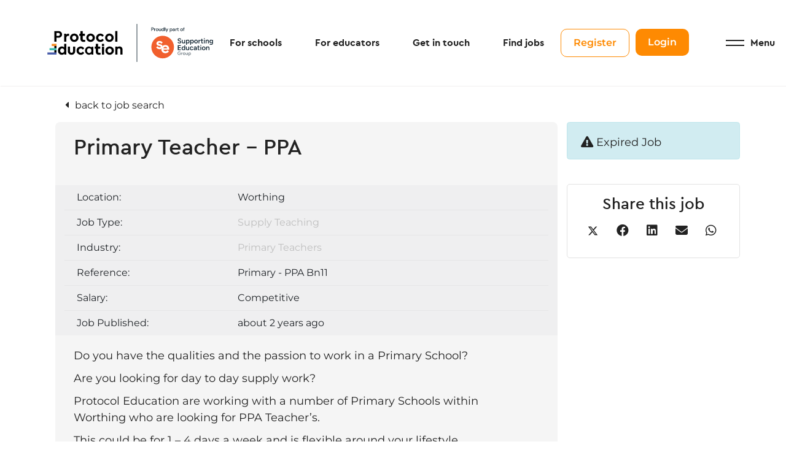

--- FILE ---
content_type: text/html; charset=utf-8
request_url: https://www.protocol-education.com/job/primary-teacher-ppa-90
body_size: 138189
content:
<!DOCTYPE html>
<html lang="en" class="no-js">
<head>
	<meta content="width=device-width, initial-scale=1.0, maximum-scale=1.0, user-scalable=no" name="viewport"/>

<link rel="stylesheet" href="https://use.fontawesome.com/releases/v6.1.1/css/all.css">

<script type="text/javascript">window.NREUM||(NREUM={});NREUM.info={"beacon":"bam.eu01.nr-data.net","errorBeacon":"bam.eu01.nr-data.net","licenseKey":"NRJS-60d294c280022ff686b","applicationID":"509047783","transactionName":"JhpeRQoXWVpTQB4JVwcGH0IQF0I=","queueTime":0,"applicationTime":152,"agent":""}</script>
<script type="text/javascript">(window.NREUM||(NREUM={})).init={privacy:{cookies_enabled:true},ajax:{deny_list:["bam.eu01.nr-data.net"]},feature_flags:["soft_nav"],distributed_tracing:{enabled:true}};(window.NREUM||(NREUM={})).loader_config={agentID:"538764150",accountID:"7081083",trustKey:"6503853",xpid:"UwYPUFZbCxAFVFhSAwYAXlc=",licenseKey:"NRJS-60d294c280022ff686b",applicationID:"509047783",browserID:"538764150"};;/*! For license information please see nr-loader-spa-1.303.0.min.js.LICENSE.txt */
(()=>{var e,t,r={384:(e,t,r)=>{"use strict";r.d(t,{NT:()=>s,US:()=>d,Zm:()=>a,bQ:()=>u,dV:()=>c,pV:()=>l});var n=r(6154),i=r(1863),o=r(1910);const s={beacon:"bam.nr-data.net",errorBeacon:"bam.nr-data.net"};function a(){return n.gm.NREUM||(n.gm.NREUM={}),void 0===n.gm.newrelic&&(n.gm.newrelic=n.gm.NREUM),n.gm.NREUM}function c(){let e=a();return e.o||(e.o={ST:n.gm.setTimeout,SI:n.gm.setImmediate||n.gm.setInterval,CT:n.gm.clearTimeout,XHR:n.gm.XMLHttpRequest,REQ:n.gm.Request,EV:n.gm.Event,PR:n.gm.Promise,MO:n.gm.MutationObserver,FETCH:n.gm.fetch,WS:n.gm.WebSocket},(0,o.i)(...Object.values(e.o))),e}function u(e,t){let r=a();r.initializedAgents??={},t.initializedAt={ms:(0,i.t)(),date:new Date},r.initializedAgents[e]=t}function d(e,t){a()[e]=t}function l(){return function(){let e=a();const t=e.info||{};e.info={beacon:s.beacon,errorBeacon:s.errorBeacon,...t}}(),function(){let e=a();const t=e.init||{};e.init={...t}}(),c(),function(){let e=a();const t=e.loader_config||{};e.loader_config={...t}}(),a()}},782:(e,t,r)=>{"use strict";r.d(t,{T:()=>n});const n=r(860).K7.pageViewTiming},860:(e,t,r)=>{"use strict";r.d(t,{$J:()=>d,K7:()=>c,P3:()=>u,XX:()=>i,Yy:()=>a,df:()=>o,qY:()=>n,v4:()=>s});const n="events",i="jserrors",o="browser/blobs",s="rum",a="browser/logs",c={ajax:"ajax",genericEvents:"generic_events",jserrors:i,logging:"logging",metrics:"metrics",pageAction:"page_action",pageViewEvent:"page_view_event",pageViewTiming:"page_view_timing",sessionReplay:"session_replay",sessionTrace:"session_trace",softNav:"soft_navigations",spa:"spa"},u={[c.pageViewEvent]:1,[c.pageViewTiming]:2,[c.metrics]:3,[c.jserrors]:4,[c.spa]:5,[c.ajax]:6,[c.sessionTrace]:7,[c.softNav]:8,[c.sessionReplay]:9,[c.logging]:10,[c.genericEvents]:11},d={[c.pageViewEvent]:s,[c.pageViewTiming]:n,[c.ajax]:n,[c.spa]:n,[c.softNav]:n,[c.metrics]:i,[c.jserrors]:i,[c.sessionTrace]:o,[c.sessionReplay]:o,[c.logging]:a,[c.genericEvents]:"ins"}},944:(e,t,r)=>{"use strict";r.d(t,{R:()=>i});var n=r(3241);function i(e,t){"function"==typeof console.debug&&(console.debug("New Relic Warning: https://github.com/newrelic/newrelic-browser-agent/blob/main/docs/warning-codes.md#".concat(e),t),(0,n.W)({agentIdentifier:null,drained:null,type:"data",name:"warn",feature:"warn",data:{code:e,secondary:t}}))}},993:(e,t,r)=>{"use strict";r.d(t,{A$:()=>o,ET:()=>s,TZ:()=>a,p_:()=>i});var n=r(860);const i={ERROR:"ERROR",WARN:"WARN",INFO:"INFO",DEBUG:"DEBUG",TRACE:"TRACE"},o={OFF:0,ERROR:1,WARN:2,INFO:3,DEBUG:4,TRACE:5},s="log",a=n.K7.logging},1687:(e,t,r)=>{"use strict";r.d(t,{Ak:()=>u,Ze:()=>f,x3:()=>d});var n=r(3241),i=r(7836),o=r(3606),s=r(860),a=r(2646);const c={};function u(e,t){const r={staged:!1,priority:s.P3[t]||0};l(e),c[e].get(t)||c[e].set(t,r)}function d(e,t){e&&c[e]&&(c[e].get(t)&&c[e].delete(t),p(e,t,!1),c[e].size&&h(e))}function l(e){if(!e)throw new Error("agentIdentifier required");c[e]||(c[e]=new Map)}function f(e="",t="feature",r=!1){if(l(e),!e||!c[e].get(t)||r)return p(e,t);c[e].get(t).staged=!0,h(e)}function h(e){const t=Array.from(c[e]);t.every(([e,t])=>t.staged)&&(t.sort((e,t)=>e[1].priority-t[1].priority),t.forEach(([t])=>{c[e].delete(t),p(e,t)}))}function p(e,t,r=!0){const s=e?i.ee.get(e):i.ee,c=o.i.handlers;if(!s.aborted&&s.backlog&&c){if((0,n.W)({agentIdentifier:e,type:"lifecycle",name:"drain",feature:t}),r){const e=s.backlog[t],r=c[t];if(r){for(let t=0;e&&t<e.length;++t)g(e[t],r);Object.entries(r).forEach(([e,t])=>{Object.values(t||{}).forEach(t=>{t[0]?.on&&t[0]?.context()instanceof a.y&&t[0].on(e,t[1])})})}}s.isolatedBacklog||delete c[t],s.backlog[t]=null,s.emit("drain-"+t,[])}}function g(e,t){var r=e[1];Object.values(t[r]||{}).forEach(t=>{var r=e[0];if(t[0]===r){var n=t[1],i=e[3],o=e[2];n.apply(i,o)}})}},1741:(e,t,r)=>{"use strict";r.d(t,{W:()=>o});var n=r(944),i=r(4261);class o{#e(e,...t){if(this[e]!==o.prototype[e])return this[e](...t);(0,n.R)(35,e)}addPageAction(e,t){return this.#e(i.hG,e,t)}register(e){return this.#e(i.eY,e)}recordCustomEvent(e,t){return this.#e(i.fF,e,t)}setPageViewName(e,t){return this.#e(i.Fw,e,t)}setCustomAttribute(e,t,r){return this.#e(i.cD,e,t,r)}noticeError(e,t){return this.#e(i.o5,e,t)}setUserId(e){return this.#e(i.Dl,e)}setApplicationVersion(e){return this.#e(i.nb,e)}setErrorHandler(e){return this.#e(i.bt,e)}addRelease(e,t){return this.#e(i.k6,e,t)}log(e,t){return this.#e(i.$9,e,t)}start(){return this.#e(i.d3)}finished(e){return this.#e(i.BL,e)}recordReplay(){return this.#e(i.CH)}pauseReplay(){return this.#e(i.Tb)}addToTrace(e){return this.#e(i.U2,e)}setCurrentRouteName(e){return this.#e(i.PA,e)}interaction(e){return this.#e(i.dT,e)}wrapLogger(e,t,r){return this.#e(i.Wb,e,t,r)}measure(e,t){return this.#e(i.V1,e,t)}consent(e){return this.#e(i.Pv,e)}}},1863:(e,t,r)=>{"use strict";function n(){return Math.floor(performance.now())}r.d(t,{t:()=>n})},1910:(e,t,r)=>{"use strict";r.d(t,{i:()=>o});var n=r(944);const i=new Map;function o(...e){return e.every(e=>{if(i.has(e))return i.get(e);const t="function"==typeof e&&e.toString().includes("[native code]");return t||(0,n.R)(64,e?.name||e?.toString()),i.set(e,t),t})}},2555:(e,t,r)=>{"use strict";r.d(t,{D:()=>a,f:()=>s});var n=r(384),i=r(8122);const o={beacon:n.NT.beacon,errorBeacon:n.NT.errorBeacon,licenseKey:void 0,applicationID:void 0,sa:void 0,queueTime:void 0,applicationTime:void 0,ttGuid:void 0,user:void 0,account:void 0,product:void 0,extra:void 0,jsAttributes:{},userAttributes:void 0,atts:void 0,transactionName:void 0,tNamePlain:void 0};function s(e){try{return!!e.licenseKey&&!!e.errorBeacon&&!!e.applicationID}catch(e){return!1}}const a=e=>(0,i.a)(e,o)},2614:(e,t,r)=>{"use strict";r.d(t,{BB:()=>s,H3:()=>n,g:()=>u,iL:()=>c,tS:()=>a,uh:()=>i,wk:()=>o});const n="NRBA",i="SESSION",o=144e5,s=18e5,a={STARTED:"session-started",PAUSE:"session-pause",RESET:"session-reset",RESUME:"session-resume",UPDATE:"session-update"},c={SAME_TAB:"same-tab",CROSS_TAB:"cross-tab"},u={OFF:0,FULL:1,ERROR:2}},2646:(e,t,r)=>{"use strict";r.d(t,{y:()=>n});class n{constructor(e){this.contextId=e}}},2843:(e,t,r)=>{"use strict";r.d(t,{u:()=>i});var n=r(3878);function i(e,t=!1,r,i){(0,n.DD)("visibilitychange",function(){if(t)return void("hidden"===document.visibilityState&&e());e(document.visibilityState)},r,i)}},3241:(e,t,r)=>{"use strict";r.d(t,{W:()=>o});var n=r(6154);const i="newrelic";function o(e={}){try{n.gm.dispatchEvent(new CustomEvent(i,{detail:e}))}catch(e){}}},3304:(e,t,r)=>{"use strict";r.d(t,{A:()=>o});var n=r(7836);const i=()=>{const e=new WeakSet;return(t,r)=>{if("object"==typeof r&&null!==r){if(e.has(r))return;e.add(r)}return r}};function o(e){try{return JSON.stringify(e,i())??""}catch(e){try{n.ee.emit("internal-error",[e])}catch(e){}return""}}},3333:(e,t,r)=>{"use strict";r.d(t,{$v:()=>d,TZ:()=>n,Xh:()=>c,Zp:()=>i,kd:()=>u,mq:()=>a,nf:()=>s,qN:()=>o});const n=r(860).K7.genericEvents,i=["auxclick","click","copy","keydown","paste","scrollend"],o=["focus","blur"],s=4,a=1e3,c=2e3,u=["PageAction","UserAction","BrowserPerformance"],d={RESOURCES:"experimental.resources",REGISTER:"register"}},3434:(e,t,r)=>{"use strict";r.d(t,{Jt:()=>o,YM:()=>u});var n=r(7836),i=r(5607);const o="nr@original:".concat(i.W),s=50;var a=Object.prototype.hasOwnProperty,c=!1;function u(e,t){return e||(e=n.ee),r.inPlace=function(e,t,n,i,o){n||(n="");const s="-"===n.charAt(0);for(let a=0;a<t.length;a++){const c=t[a],u=e[c];l(u)||(e[c]=r(u,s?c+n:n,i,c,o))}},r.flag=o,r;function r(t,r,n,c,u){return l(t)?t:(r||(r=""),nrWrapper[o]=t,function(e,t,r){if(Object.defineProperty&&Object.keys)try{return Object.keys(e).forEach(function(r){Object.defineProperty(t,r,{get:function(){return e[r]},set:function(t){return e[r]=t,t}})}),t}catch(e){d([e],r)}for(var n in e)a.call(e,n)&&(t[n]=e[n])}(t,nrWrapper,e),nrWrapper);function nrWrapper(){var o,a,l,f;let h;try{a=this,o=[...arguments],l="function"==typeof n?n(o,a):n||{}}catch(t){d([t,"",[o,a,c],l],e)}i(r+"start",[o,a,c],l,u);const p=performance.now();let g;try{return f=t.apply(a,o),g=performance.now(),f}catch(e){throw g=performance.now(),i(r+"err",[o,a,e],l,u),h=e,h}finally{const e=g-p,t={start:p,end:g,duration:e,isLongTask:e>=s,methodName:c,thrownError:h};t.isLongTask&&i("long-task",[t,a],l,u),i(r+"end",[o,a,f],l,u)}}}function i(r,n,i,o){if(!c||t){var s=c;c=!0;try{e.emit(r,n,i,t,o)}catch(t){d([t,r,n,i],e)}c=s}}}function d(e,t){t||(t=n.ee);try{t.emit("internal-error",e)}catch(e){}}function l(e){return!(e&&"function"==typeof e&&e.apply&&!e[o])}},3606:(e,t,r)=>{"use strict";r.d(t,{i:()=>o});var n=r(9908);o.on=s;var i=o.handlers={};function o(e,t,r,o){s(o||n.d,i,e,t,r)}function s(e,t,r,i,o){o||(o="feature"),e||(e=n.d);var s=t[o]=t[o]||{};(s[r]=s[r]||[]).push([e,i])}},3738:(e,t,r)=>{"use strict";r.d(t,{He:()=>i,Kp:()=>a,Lc:()=>u,Rz:()=>d,TZ:()=>n,bD:()=>o,d3:()=>s,jx:()=>l,sl:()=>f,uP:()=>c});const n=r(860).K7.sessionTrace,i="bstResource",o="resource",s="-start",a="-end",c="fn"+s,u="fn"+a,d="pushState",l=1e3,f=3e4},3785:(e,t,r)=>{"use strict";r.d(t,{R:()=>c,b:()=>u});var n=r(9908),i=r(1863),o=r(860),s=r(8154),a=r(993);function c(e,t,r={},c=a.p_.INFO,u,d=(0,i.t)()){(0,n.p)(s.xV,["API/logging/".concat(c.toLowerCase(),"/called")],void 0,o.K7.metrics,e),(0,n.p)(a.ET,[d,t,r,c,u],void 0,o.K7.logging,e)}function u(e){return"string"==typeof e&&Object.values(a.p_).some(t=>t===e.toUpperCase().trim())}},3878:(e,t,r)=>{"use strict";function n(e,t){return{capture:e,passive:!1,signal:t}}function i(e,t,r=!1,i){window.addEventListener(e,t,n(r,i))}function o(e,t,r=!1,i){document.addEventListener(e,t,n(r,i))}r.d(t,{DD:()=>o,jT:()=>n,sp:()=>i})},3962:(e,t,r)=>{"use strict";r.d(t,{AM:()=>s,O2:()=>l,OV:()=>o,Qu:()=>f,TZ:()=>c,ih:()=>h,pP:()=>a,t1:()=>d,tC:()=>i,wD:()=>u});var n=r(860);const i=["click","keydown","submit"],o="popstate",s="api",a="initialPageLoad",c=n.K7.softNav,u=5e3,d=500,l={INITIAL_PAGE_LOAD:"",ROUTE_CHANGE:1,UNSPECIFIED:2},f={INTERACTION:1,AJAX:2,CUSTOM_END:3,CUSTOM_TRACER:4},h={IP:"in progress",PF:"pending finish",FIN:"finished",CAN:"cancelled"}},4234:(e,t,r)=>{"use strict";r.d(t,{W:()=>o});var n=r(7836),i=r(1687);class o{constructor(e,t){this.agentIdentifier=e,this.ee=n.ee.get(e),this.featureName=t,this.blocked=!1}deregisterDrain(){(0,i.x3)(this.agentIdentifier,this.featureName)}}},4261:(e,t,r)=>{"use strict";r.d(t,{$9:()=>d,BL:()=>c,CH:()=>p,Dl:()=>R,Fw:()=>w,PA:()=>v,Pl:()=>n,Pv:()=>A,Tb:()=>f,U2:()=>s,V1:()=>E,Wb:()=>T,bt:()=>y,cD:()=>b,d3:()=>x,dT:()=>u,eY:()=>g,fF:()=>h,hG:()=>o,hw:()=>i,k6:()=>a,nb:()=>m,o5:()=>l});const n="api-",i=n+"ixn-",o="addPageAction",s="addToTrace",a="addRelease",c="finished",u="interaction",d="log",l="noticeError",f="pauseReplay",h="recordCustomEvent",p="recordReplay",g="register",m="setApplicationVersion",v="setCurrentRouteName",b="setCustomAttribute",y="setErrorHandler",w="setPageViewName",R="setUserId",x="start",T="wrapLogger",E="measure",A="consent"},4387:(e,t,r)=>{"use strict";function n(e={}){return!(!e.id||!e.name)}function i(e){return"string"==typeof e&&e.trim().length<501||"number"==typeof e}function o(e,t){if(2!==t?.harvestEndpointVersion)return{};const r=t.agentRef.runtime.appMetadata.agents[0].entityGuid;return n(e)?{"mfe.id":e.id,"mfe.name":e.name,eventSource:e.eventSource,"parent.id":e.parent?.id||r}:{"entity.guid":r,appId:t.agentRef.info.applicationID}}r.d(t,{Ux:()=>o,c7:()=>n,yo:()=>i})},5205:(e,t,r)=>{"use strict";r.d(t,{j:()=>_});var n=r(384),i=r(1741);var o=r(2555),s=r(3333);const a=e=>{if(!e||"string"!=typeof e)return!1;try{document.createDocumentFragment().querySelector(e)}catch{return!1}return!0};var c=r(2614),u=r(944),d=r(8122);const l="[data-nr-mask]",f=e=>(0,d.a)(e,(()=>{const e={feature_flags:[],experimental:{allow_registered_children:!1,resources:!1},mask_selector:"*",block_selector:"[data-nr-block]",mask_input_options:{color:!1,date:!1,"datetime-local":!1,email:!1,month:!1,number:!1,range:!1,search:!1,tel:!1,text:!1,time:!1,url:!1,week:!1,textarea:!1,select:!1,password:!0}};return{ajax:{deny_list:void 0,block_internal:!0,enabled:!0,autoStart:!0},api:{get allow_registered_children(){return e.feature_flags.includes(s.$v.REGISTER)||e.experimental.allow_registered_children},set allow_registered_children(t){e.experimental.allow_registered_children=t},duplicate_registered_data:!1},browser_consent_mode:{enabled:!1},distributed_tracing:{enabled:void 0,exclude_newrelic_header:void 0,cors_use_newrelic_header:void 0,cors_use_tracecontext_headers:void 0,allowed_origins:void 0},get feature_flags(){return e.feature_flags},set feature_flags(t){e.feature_flags=t},generic_events:{enabled:!0,autoStart:!0},harvest:{interval:30},jserrors:{enabled:!0,autoStart:!0},logging:{enabled:!0,autoStart:!0},metrics:{enabled:!0,autoStart:!0},obfuscate:void 0,page_action:{enabled:!0},page_view_event:{enabled:!0,autoStart:!0},page_view_timing:{enabled:!0,autoStart:!0},performance:{capture_marks:!1,capture_measures:!1,capture_detail:!0,resources:{get enabled(){return e.feature_flags.includes(s.$v.RESOURCES)||e.experimental.resources},set enabled(t){e.experimental.resources=t},asset_types:[],first_party_domains:[],ignore_newrelic:!0}},privacy:{cookies_enabled:!0},proxy:{assets:void 0,beacon:void 0},session:{expiresMs:c.wk,inactiveMs:c.BB},session_replay:{autoStart:!0,enabled:!1,preload:!1,sampling_rate:10,error_sampling_rate:100,collect_fonts:!1,inline_images:!1,fix_stylesheets:!0,mask_all_inputs:!0,get mask_text_selector(){return e.mask_selector},set mask_text_selector(t){a(t)?e.mask_selector="".concat(t,",").concat(l):""===t||null===t?e.mask_selector=l:(0,u.R)(5,t)},get block_class(){return"nr-block"},get ignore_class(){return"nr-ignore"},get mask_text_class(){return"nr-mask"},get block_selector(){return e.block_selector},set block_selector(t){a(t)?e.block_selector+=",".concat(t):""!==t&&(0,u.R)(6,t)},get mask_input_options(){return e.mask_input_options},set mask_input_options(t){t&&"object"==typeof t?e.mask_input_options={...t,password:!0}:(0,u.R)(7,t)}},session_trace:{enabled:!0,autoStart:!0},soft_navigations:{enabled:!0,autoStart:!0},spa:{enabled:!0,autoStart:!0},ssl:void 0,user_actions:{enabled:!0,elementAttributes:["id","className","tagName","type"]}}})());var h=r(6154),p=r(9324);let g=0;const m={buildEnv:p.F3,distMethod:p.Xs,version:p.xv,originTime:h.WN},v={consented:!1},b={appMetadata:{},get consented(){return this.session?.state?.consent||v.consented},set consented(e){v.consented=e},customTransaction:void 0,denyList:void 0,disabled:!1,harvester:void 0,isolatedBacklog:!1,isRecording:!1,loaderType:void 0,maxBytes:3e4,obfuscator:void 0,onerror:void 0,ptid:void 0,releaseIds:{},session:void 0,timeKeeper:void 0,registeredEntities:[],jsAttributesMetadata:{bytes:0},get harvestCount(){return++g}},y=e=>{const t=(0,d.a)(e,b),r=Object.keys(m).reduce((e,t)=>(e[t]={value:m[t],writable:!1,configurable:!0,enumerable:!0},e),{});return Object.defineProperties(t,r)};var w=r(5701);const R=e=>{const t=e.startsWith("http");e+="/",r.p=t?e:"https://"+e};var x=r(7836),T=r(3241);const E={accountID:void 0,trustKey:void 0,agentID:void 0,licenseKey:void 0,applicationID:void 0,xpid:void 0},A=e=>(0,d.a)(e,E),S=new Set;function _(e,t={},r,s){let{init:a,info:c,loader_config:u,runtime:d={},exposed:l=!0}=t;if(!c){const e=(0,n.pV)();a=e.init,c=e.info,u=e.loader_config}e.init=f(a||{}),e.loader_config=A(u||{}),c.jsAttributes??={},h.bv&&(c.jsAttributes.isWorker=!0),e.info=(0,o.D)(c);const p=e.init,g=[c.beacon,c.errorBeacon];S.has(e.agentIdentifier)||(p.proxy.assets&&(R(p.proxy.assets),g.push(p.proxy.assets)),p.proxy.beacon&&g.push(p.proxy.beacon),e.beacons=[...g],function(e){const t=(0,n.pV)();Object.getOwnPropertyNames(i.W.prototype).forEach(r=>{const n=i.W.prototype[r];if("function"!=typeof n||"constructor"===n)return;let o=t[r];e[r]&&!1!==e.exposed&&"micro-agent"!==e.runtime?.loaderType&&(t[r]=(...t)=>{const n=e[r](...t);return o?o(...t):n})})}(e),(0,n.US)("activatedFeatures",w.B),e.runSoftNavOverSpa&&=!0===p.soft_navigations.enabled&&p.feature_flags.includes("soft_nav")),d.denyList=[...p.ajax.deny_list||[],...p.ajax.block_internal?g:[]],d.ptid=e.agentIdentifier,d.loaderType=r,e.runtime=y(d),S.has(e.agentIdentifier)||(e.ee=x.ee.get(e.agentIdentifier),e.exposed=l,(0,T.W)({agentIdentifier:e.agentIdentifier,drained:!!w.B?.[e.agentIdentifier],type:"lifecycle",name:"initialize",feature:void 0,data:e.config})),S.add(e.agentIdentifier)}},5270:(e,t,r)=>{"use strict";r.d(t,{Aw:()=>s,SR:()=>o,rF:()=>a});var n=r(384),i=r(7767);function o(e){return!!(0,n.dV)().o.MO&&(0,i.V)(e)&&!0===e?.session_trace.enabled}function s(e){return!0===e?.session_replay.preload&&o(e)}function a(e,t){try{if("string"==typeof t?.type){if("password"===t.type.toLowerCase())return"*".repeat(e?.length||0);if(void 0!==t?.dataset?.nrUnmask||t?.classList?.contains("nr-unmask"))return e}}catch(e){}return"string"==typeof e?e.replace(/[\S]/g,"*"):"*".repeat(e?.length||0)}},5289:(e,t,r)=>{"use strict";r.d(t,{GG:()=>o,Qr:()=>a,sB:()=>s});var n=r(3878);function i(){return"undefined"==typeof document||"complete"===document.readyState}function o(e,t){if(i())return e();(0,n.sp)("load",e,t)}function s(e){if(i())return e();(0,n.DD)("DOMContentLoaded",e)}function a(e){if(i())return e();(0,n.sp)("popstate",e)}},5607:(e,t,r)=>{"use strict";r.d(t,{W:()=>n});const n=(0,r(9566).bz)()},5701:(e,t,r)=>{"use strict";r.d(t,{B:()=>o,t:()=>s});var n=r(3241);const i=new Set,o={};function s(e,t){const r=t.agentIdentifier;o[r]??={},e&&"object"==typeof e&&(i.has(r)||(t.ee.emit("rumresp",[e]),o[r]=e,i.add(r),(0,n.W)({agentIdentifier:r,loaded:!0,drained:!0,type:"lifecycle",name:"load",feature:void 0,data:e})))}},6154:(e,t,r)=>{"use strict";r.d(t,{A4:()=>a,OF:()=>d,RI:()=>i,WN:()=>h,bv:()=>o,gm:()=>s,lR:()=>f,m:()=>u,mw:()=>c,sb:()=>l});var n=r(1863);const i="undefined"!=typeof window&&!!window.document,o="undefined"!=typeof WorkerGlobalScope&&("undefined"!=typeof self&&self instanceof WorkerGlobalScope&&self.navigator instanceof WorkerNavigator||"undefined"!=typeof globalThis&&globalThis instanceof WorkerGlobalScope&&globalThis.navigator instanceof WorkerNavigator),s=i?window:"undefined"!=typeof WorkerGlobalScope&&("undefined"!=typeof self&&self instanceof WorkerGlobalScope&&self||"undefined"!=typeof globalThis&&globalThis instanceof WorkerGlobalScope&&globalThis),a="complete"===s?.document?.readyState,c=Boolean("hidden"===s?.document?.visibilityState),u=""+s?.location,d=/iPad|iPhone|iPod/.test(s.navigator?.userAgent),l=d&&"undefined"==typeof SharedWorker,f=(()=>{const e=s.navigator?.userAgent?.match(/Firefox[/\s](\d+\.\d+)/);return Array.isArray(e)&&e.length>=2?+e[1]:0})(),h=Date.now()-(0,n.t)()},6344:(e,t,r)=>{"use strict";r.d(t,{BB:()=>d,Qb:()=>l,TZ:()=>i,Ug:()=>s,Vh:()=>o,_s:()=>a,bc:()=>u,yP:()=>c});var n=r(2614);const i=r(860).K7.sessionReplay,o="errorDuringReplay",s=.12,a={DomContentLoaded:0,Load:1,FullSnapshot:2,IncrementalSnapshot:3,Meta:4,Custom:5},c={[n.g.ERROR]:15e3,[n.g.FULL]:3e5,[n.g.OFF]:0},u={RESET:{message:"Session was reset",sm:"Reset"},IMPORT:{message:"Recorder failed to import",sm:"Import"},TOO_MANY:{message:"429: Too Many Requests",sm:"Too-Many"},TOO_BIG:{message:"Payload was too large",sm:"Too-Big"},CROSS_TAB:{message:"Session Entity was set to OFF on another tab",sm:"Cross-Tab"},ENTITLEMENTS:{message:"Session Replay is not allowed and will not be started",sm:"Entitlement"}},d=5e3,l={API:"api",RESUME:"resume",SWITCH_TO_FULL:"switchToFull",INITIALIZE:"initialize",PRELOAD:"preload"}},6389:(e,t,r)=>{"use strict";function n(e,t=500,r={}){const n=r?.leading||!1;let i;return(...r)=>{n&&void 0===i&&(e.apply(this,r),i=setTimeout(()=>{i=clearTimeout(i)},t)),n||(clearTimeout(i),i=setTimeout(()=>{e.apply(this,r)},t))}}function i(e){let t=!1;return(...r)=>{t||(t=!0,e.apply(this,r))}}r.d(t,{J:()=>i,s:()=>n})},6630:(e,t,r)=>{"use strict";r.d(t,{T:()=>n});const n=r(860).K7.pageViewEvent},6774:(e,t,r)=>{"use strict";r.d(t,{T:()=>n});const n=r(860).K7.jserrors},7295:(e,t,r)=>{"use strict";r.d(t,{Xv:()=>s,gX:()=>i,iW:()=>o});var n=[];function i(e){if(!e||o(e))return!1;if(0===n.length)return!0;for(var t=0;t<n.length;t++){var r=n[t];if("*"===r.hostname)return!1;if(a(r.hostname,e.hostname)&&c(r.pathname,e.pathname))return!1}return!0}function o(e){return void 0===e.hostname}function s(e){if(n=[],e&&e.length)for(var t=0;t<e.length;t++){let r=e[t];if(!r)continue;0===r.indexOf("http://")?r=r.substring(7):0===r.indexOf("https://")&&(r=r.substring(8));const i=r.indexOf("/");let o,s;i>0?(o=r.substring(0,i),s=r.substring(i)):(o=r,s="");let[a]=o.split(":");n.push({hostname:a,pathname:s})}}function a(e,t){return!(e.length>t.length)&&t.indexOf(e)===t.length-e.length}function c(e,t){return 0===e.indexOf("/")&&(e=e.substring(1)),0===t.indexOf("/")&&(t=t.substring(1)),""===e||e===t}},7378:(e,t,r)=>{"use strict";r.d(t,{$p:()=>x,BR:()=>b,Kp:()=>R,L3:()=>y,Lc:()=>c,NC:()=>o,SG:()=>d,TZ:()=>i,U6:()=>p,UT:()=>m,d3:()=>w,dT:()=>f,e5:()=>E,gx:()=>v,l9:()=>l,oW:()=>h,op:()=>g,rw:()=>u,tH:()=>A,uP:()=>a,wW:()=>T,xq:()=>s});var n=r(384);const i=r(860).K7.spa,o=["click","submit","keypress","keydown","keyup","change"],s=999,a="fn-start",c="fn-end",u="cb-start",d="api-ixn-",l="remaining",f="interaction",h="spaNode",p="jsonpNode",g="fetch-start",m="fetch-done",v="fetch-body-",b="jsonp-end",y=(0,n.dV)().o.ST,w="-start",R="-end",x="-body",T="cb"+R,E="jsTime",A="fetch"},7485:(e,t,r)=>{"use strict";r.d(t,{D:()=>i});var n=r(6154);function i(e){if(0===(e||"").indexOf("data:"))return{protocol:"data"};try{const t=new URL(e,location.href),r={port:t.port,hostname:t.hostname,pathname:t.pathname,search:t.search,protocol:t.protocol.slice(0,t.protocol.indexOf(":")),sameOrigin:t.protocol===n.gm?.location?.protocol&&t.host===n.gm?.location?.host};return r.port&&""!==r.port||("http:"===t.protocol&&(r.port="80"),"https:"===t.protocol&&(r.port="443")),r.pathname&&""!==r.pathname?r.pathname.startsWith("/")||(r.pathname="/".concat(r.pathname)):r.pathname="/",r}catch(e){return{}}}},7699:(e,t,r)=>{"use strict";r.d(t,{It:()=>o,KC:()=>a,No:()=>i,qh:()=>s});var n=r(860);const i=16e3,o=1e6,s="SESSION_ERROR",a={[n.K7.logging]:!0,[n.K7.genericEvents]:!1,[n.K7.jserrors]:!1,[n.K7.ajax]:!1}},7767:(e,t,r)=>{"use strict";r.d(t,{V:()=>i});var n=r(6154);const i=e=>n.RI&&!0===e?.privacy.cookies_enabled},7836:(e,t,r)=>{"use strict";r.d(t,{P:()=>a,ee:()=>c});var n=r(384),i=r(8990),o=r(2646),s=r(5607);const a="nr@context:".concat(s.W),c=function e(t,r){var n={},s={},d={},l=!1;try{l=16===r.length&&u.initializedAgents?.[r]?.runtime.isolatedBacklog}catch(e){}var f={on:p,addEventListener:p,removeEventListener:function(e,t){var r=n[e];if(!r)return;for(var i=0;i<r.length;i++)r[i]===t&&r.splice(i,1)},emit:function(e,r,n,i,o){!1!==o&&(o=!0);if(c.aborted&&!i)return;t&&o&&t.emit(e,r,n);var a=h(n);g(e).forEach(e=>{e.apply(a,r)});var u=v()[s[e]];u&&u.push([f,e,r,a]);return a},get:m,listeners:g,context:h,buffer:function(e,t){const r=v();if(t=t||"feature",f.aborted)return;Object.entries(e||{}).forEach(([e,n])=>{s[n]=t,t in r||(r[t]=[])})},abort:function(){f._aborted=!0,Object.keys(f.backlog).forEach(e=>{delete f.backlog[e]})},isBuffering:function(e){return!!v()[s[e]]},debugId:r,backlog:l?{}:t&&"object"==typeof t.backlog?t.backlog:{},isolatedBacklog:l};return Object.defineProperty(f,"aborted",{get:()=>{let e=f._aborted||!1;return e||(t&&(e=t.aborted),e)}}),f;function h(e){return e&&e instanceof o.y?e:e?(0,i.I)(e,a,()=>new o.y(a)):new o.y(a)}function p(e,t){n[e]=g(e).concat(t)}function g(e){return n[e]||[]}function m(t){return d[t]=d[t]||e(f,t)}function v(){return f.backlog}}(void 0,"globalEE"),u=(0,n.Zm)();u.ee||(u.ee=c)},8122:(e,t,r)=>{"use strict";r.d(t,{a:()=>i});var n=r(944);function i(e,t){try{if(!e||"object"!=typeof e)return(0,n.R)(3);if(!t||"object"!=typeof t)return(0,n.R)(4);const r=Object.create(Object.getPrototypeOf(t),Object.getOwnPropertyDescriptors(t)),o=0===Object.keys(r).length?e:r;for(let s in o)if(void 0!==e[s])try{if(null===e[s]){r[s]=null;continue}Array.isArray(e[s])&&Array.isArray(t[s])?r[s]=Array.from(new Set([...e[s],...t[s]])):"object"==typeof e[s]&&"object"==typeof t[s]?r[s]=i(e[s],t[s]):r[s]=e[s]}catch(e){r[s]||(0,n.R)(1,e)}return r}catch(e){(0,n.R)(2,e)}}},8139:(e,t,r)=>{"use strict";r.d(t,{u:()=>f});var n=r(7836),i=r(3434),o=r(8990),s=r(6154);const a={},c=s.gm.XMLHttpRequest,u="addEventListener",d="removeEventListener",l="nr@wrapped:".concat(n.P);function f(e){var t=function(e){return(e||n.ee).get("events")}(e);if(a[t.debugId]++)return t;a[t.debugId]=1;var r=(0,i.YM)(t,!0);function f(e){r.inPlace(e,[u,d],"-",p)}function p(e,t){return e[1]}return"getPrototypeOf"in Object&&(s.RI&&h(document,f),c&&h(c.prototype,f),h(s.gm,f)),t.on(u+"-start",function(e,t){var n=e[1];if(null!==n&&("function"==typeof n||"object"==typeof n)&&"newrelic"!==e[0]){var i=(0,o.I)(n,l,function(){var e={object:function(){if("function"!=typeof n.handleEvent)return;return n.handleEvent.apply(n,arguments)},function:n}[typeof n];return e?r(e,"fn-",null,e.name||"anonymous"):n});this.wrapped=e[1]=i}}),t.on(d+"-start",function(e){e[1]=this.wrapped||e[1]}),t}function h(e,t,...r){let n=e;for(;"object"==typeof n&&!Object.prototype.hasOwnProperty.call(n,u);)n=Object.getPrototypeOf(n);n&&t(n,...r)}},8154:(e,t,r)=>{"use strict";r.d(t,{z_:()=>o,XG:()=>a,TZ:()=>n,rs:()=>i,xV:()=>s});r(6154),r(9566),r(384);const n=r(860).K7.metrics,i="sm",o="cm",s="storeSupportabilityMetrics",a="storeEventMetrics"},8374:(e,t,r)=>{r.nc=(()=>{try{return document?.currentScript?.nonce}catch(e){}return""})()},8990:(e,t,r)=>{"use strict";r.d(t,{I:()=>i});var n=Object.prototype.hasOwnProperty;function i(e,t,r){if(n.call(e,t))return e[t];var i=r();if(Object.defineProperty&&Object.keys)try{return Object.defineProperty(e,t,{value:i,writable:!0,enumerable:!1}),i}catch(e){}return e[t]=i,i}},9300:(e,t,r)=>{"use strict";r.d(t,{T:()=>n});const n=r(860).K7.ajax},9324:(e,t,r)=>{"use strict";r.d(t,{AJ:()=>s,F3:()=>i,Xs:()=>o,Yq:()=>a,xv:()=>n});const n="1.303.0",i="PROD",o="CDN",s="@newrelic/rrweb",a="1.0.1"},9566:(e,t,r)=>{"use strict";r.d(t,{LA:()=>a,ZF:()=>c,bz:()=>s,el:()=>u});var n=r(6154);const i="xxxxxxxx-xxxx-4xxx-yxxx-xxxxxxxxxxxx";function o(e,t){return e?15&e[t]:16*Math.random()|0}function s(){const e=n.gm?.crypto||n.gm?.msCrypto;let t,r=0;return e&&e.getRandomValues&&(t=e.getRandomValues(new Uint8Array(30))),i.split("").map(e=>"x"===e?o(t,r++).toString(16):"y"===e?(3&o()|8).toString(16):e).join("")}function a(e){const t=n.gm?.crypto||n.gm?.msCrypto;let r,i=0;t&&t.getRandomValues&&(r=t.getRandomValues(new Uint8Array(e)));const s=[];for(var a=0;a<e;a++)s.push(o(r,i++).toString(16));return s.join("")}function c(){return a(16)}function u(){return a(32)}},9908:(e,t,r)=>{"use strict";r.d(t,{d:()=>n,p:()=>i});var n=r(7836).ee.get("handle");function i(e,t,r,i,o){o?(o.buffer([e],i),o.emit(e,t,r)):(n.buffer([e],i),n.emit(e,t,r))}}},n={};function i(e){var t=n[e];if(void 0!==t)return t.exports;var o=n[e]={exports:{}};return r[e](o,o.exports,i),o.exports}i.m=r,i.d=(e,t)=>{for(var r in t)i.o(t,r)&&!i.o(e,r)&&Object.defineProperty(e,r,{enumerable:!0,get:t[r]})},i.f={},i.e=e=>Promise.all(Object.keys(i.f).reduce((t,r)=>(i.f[r](e,t),t),[])),i.u=e=>({212:"nr-spa-compressor",249:"nr-spa-recorder",478:"nr-spa"}[e]+"-1.303.0.min.js"),i.o=(e,t)=>Object.prototype.hasOwnProperty.call(e,t),e={},t="NRBA-1.303.0.PROD:",i.l=(r,n,o,s)=>{if(e[r])e[r].push(n);else{var a,c;if(void 0!==o)for(var u=document.getElementsByTagName("script"),d=0;d<u.length;d++){var l=u[d];if(l.getAttribute("src")==r||l.getAttribute("data-webpack")==t+o){a=l;break}}if(!a){c=!0;var f={478:"sha512-Q1pLqcoiNmLHv0rtq3wFkJBA3kofBdRJl0ExDl0mTuAoCBd0qe/1J0XWrDlQKuNlUryL6aZfVkAMPLmoikWIoQ==",249:"sha512-695ZzudsxlMtHKnpDNvkMlJd3tdMtY03IQKVCw9SX12tjUC+f7Nrx5tnWO72Vg9RFf6DSY6wVmM3cEkRM12kkQ==",212:"sha512-18Gx1wIBsppcn0AnKFhwgw4IciNgFxiw3J74W393Ape+wtg4hlg7t6SBKsIE/Dk/tfl2yltgcgBFvYRs283AFg=="};(a=document.createElement("script")).charset="utf-8",i.nc&&a.setAttribute("nonce",i.nc),a.setAttribute("data-webpack",t+o),a.src=r,0!==a.src.indexOf(window.location.origin+"/")&&(a.crossOrigin="anonymous"),f[s]&&(a.integrity=f[s])}e[r]=[n];var h=(t,n)=>{a.onerror=a.onload=null,clearTimeout(p);var i=e[r];if(delete e[r],a.parentNode&&a.parentNode.removeChild(a),i&&i.forEach(e=>e(n)),t)return t(n)},p=setTimeout(h.bind(null,void 0,{type:"timeout",target:a}),12e4);a.onerror=h.bind(null,a.onerror),a.onload=h.bind(null,a.onload),c&&document.head.appendChild(a)}},i.r=e=>{"undefined"!=typeof Symbol&&Symbol.toStringTag&&Object.defineProperty(e,Symbol.toStringTag,{value:"Module"}),Object.defineProperty(e,"__esModule",{value:!0})},i.p="https://js-agent.newrelic.com/",(()=>{var e={38:0,788:0};i.f.j=(t,r)=>{var n=i.o(e,t)?e[t]:void 0;if(0!==n)if(n)r.push(n[2]);else{var o=new Promise((r,i)=>n=e[t]=[r,i]);r.push(n[2]=o);var s=i.p+i.u(t),a=new Error;i.l(s,r=>{if(i.o(e,t)&&(0!==(n=e[t])&&(e[t]=void 0),n)){var o=r&&("load"===r.type?"missing":r.type),s=r&&r.target&&r.target.src;a.message="Loading chunk "+t+" failed.\n("+o+": "+s+")",a.name="ChunkLoadError",a.type=o,a.request=s,n[1](a)}},"chunk-"+t,t)}};var t=(t,r)=>{var n,o,[s,a,c]=r,u=0;if(s.some(t=>0!==e[t])){for(n in a)i.o(a,n)&&(i.m[n]=a[n]);if(c)c(i)}for(t&&t(r);u<s.length;u++)o=s[u],i.o(e,o)&&e[o]&&e[o][0](),e[o]=0},r=self["webpackChunk:NRBA-1.303.0.PROD"]=self["webpackChunk:NRBA-1.303.0.PROD"]||[];r.forEach(t.bind(null,0)),r.push=t.bind(null,r.push.bind(r))})(),(()=>{"use strict";i(8374);var e=i(9566),t=i(1741);class r extends t.W{agentIdentifier=(0,e.LA)(16)}var n=i(860);const o=Object.values(n.K7);var s=i(5205);var a=i(9908),c=i(1863),u=i(4261),d=i(3241),l=i(944),f=i(5701),h=i(8154);function p(e,t,i,o){const s=o||i;!s||s[e]&&s[e]!==r.prototype[e]||(s[e]=function(){(0,a.p)(h.xV,["API/"+e+"/called"],void 0,n.K7.metrics,i.ee),(0,d.W)({agentIdentifier:i.agentIdentifier,drained:!!f.B?.[i.agentIdentifier],type:"data",name:"api",feature:u.Pl+e,data:{}});try{return t.apply(this,arguments)}catch(e){(0,l.R)(23,e)}})}function g(e,t,r,n,i){const o=e.info;null===r?delete o.jsAttributes[t]:o.jsAttributes[t]=r,(i||null===r)&&(0,a.p)(u.Pl+n,[(0,c.t)(),t,r],void 0,"session",e.ee)}var m=i(1687),v=i(4234),b=i(5289),y=i(6154),w=i(5270),R=i(7767),x=i(6389),T=i(7699);class E extends v.W{constructor(e,t){super(e.agentIdentifier,t),this.agentRef=e,this.abortHandler=void 0,this.featAggregate=void 0,this.loadedSuccessfully=void 0,this.onAggregateImported=new Promise(e=>{this.loadedSuccessfully=e}),this.deferred=Promise.resolve(),!1===e.init[this.featureName].autoStart?this.deferred=new Promise((t,r)=>{this.ee.on("manual-start-all",(0,x.J)(()=>{(0,m.Ak)(e.agentIdentifier,this.featureName),t()}))}):(0,m.Ak)(e.agentIdentifier,t)}importAggregator(e,t,r={}){if(this.featAggregate)return;const n=async()=>{let n;await this.deferred;try{if((0,R.V)(e.init)){const{setupAgentSession:t}=await i.e(478).then(i.bind(i,8766));n=t(e)}}catch(e){(0,l.R)(20,e),this.ee.emit("internal-error",[e]),(0,a.p)(T.qh,[e],void 0,this.featureName,this.ee)}try{if(!this.#t(this.featureName,n,e.init))return(0,m.Ze)(this.agentIdentifier,this.featureName),void this.loadedSuccessfully(!1);const{Aggregate:i}=await t();this.featAggregate=new i(e,r),e.runtime.harvester.initializedAggregates.push(this.featAggregate),this.loadedSuccessfully(!0)}catch(e){(0,l.R)(34,e),this.abortHandler?.(),(0,m.Ze)(this.agentIdentifier,this.featureName,!0),this.loadedSuccessfully(!1),this.ee&&this.ee.abort()}};y.RI?(0,b.GG)(()=>n(),!0):n()}#t(e,t,r){if(this.blocked)return!1;switch(e){case n.K7.sessionReplay:return(0,w.SR)(r)&&!!t;case n.K7.sessionTrace:return!!t;default:return!0}}}var A=i(6630),S=i(2614);class _ extends E{static featureName=A.T;constructor(e){var t;super(e,A.T),this.setupInspectionEvents(e.agentIdentifier),t=e,p(u.Fw,function(e,r){"string"==typeof e&&("/"!==e.charAt(0)&&(e="/"+e),t.runtime.customTransaction=(r||"http://custom.transaction")+e,(0,a.p)(u.Pl+u.Fw,[(0,c.t)()],void 0,void 0,t.ee))},t),this.importAggregator(e,()=>i.e(478).then(i.bind(i,1983)))}setupInspectionEvents(e){const t=(t,r)=>{t&&(0,d.W)({agentIdentifier:e,timeStamp:t.timeStamp,loaded:"complete"===t.target.readyState,type:"window",name:r,data:t.target.location+""})};(0,b.sB)(e=>{t(e,"DOMContentLoaded")}),(0,b.GG)(e=>{t(e,"load")}),(0,b.Qr)(e=>{t(e,"navigate")}),this.ee.on(S.tS.UPDATE,(t,r)=>{(0,d.W)({agentIdentifier:e,type:"lifecycle",name:"session",data:r})})}}var O=i(384);var N=i(2843),I=i(3878),P=i(782);class j extends E{static featureName=P.T;constructor(e){super(e,P.T),y.RI&&((0,N.u)(()=>(0,a.p)("docHidden",[(0,c.t)()],void 0,P.T,this.ee),!0),(0,I.sp)("pagehide",()=>(0,a.p)("winPagehide",[(0,c.t)()],void 0,P.T,this.ee)),this.importAggregator(e,()=>i.e(478).then(i.bind(i,9917))))}}class k extends E{static featureName=h.TZ;constructor(e){super(e,h.TZ),y.RI&&document.addEventListener("securitypolicyviolation",e=>{(0,a.p)(h.xV,["Generic/CSPViolation/Detected"],void 0,this.featureName,this.ee)}),this.importAggregator(e,()=>i.e(478).then(i.bind(i,6555)))}}var C=i(6774),L=i(3304);class H{constructor(e,t,r,n,i){this.name="UncaughtError",this.message="string"==typeof e?e:(0,L.A)(e),this.sourceURL=t,this.line=r,this.column=n,this.__newrelic=i}}function M(e){return U(e)?e:new H(void 0!==e?.message?e.message:e,e?.filename||e?.sourceURL,e?.lineno||e?.line,e?.colno||e?.col,e?.__newrelic,e?.cause)}function K(e){const t="Unhandled Promise Rejection: ";if(!e?.reason)return;if(U(e.reason)){try{e.reason.message.startsWith(t)||(e.reason.message=t+e.reason.message)}catch(e){}return M(e.reason)}const r=M(e.reason);return(r.message||"").startsWith(t)||(r.message=t+r.message),r}function D(e){if(e.error instanceof SyntaxError&&!/:\d+$/.test(e.error.stack?.trim())){const t=new H(e.message,e.filename,e.lineno,e.colno,e.error.__newrelic,e.cause);return t.name=SyntaxError.name,t}return U(e.error)?e.error:M(e)}function U(e){return e instanceof Error&&!!e.stack}function F(e,t,r,i,o=(0,c.t)()){"string"==typeof e&&(e=new Error(e)),(0,a.p)("err",[e,o,!1,t,r.runtime.isRecording,void 0,i],void 0,n.K7.jserrors,r.ee),(0,a.p)("uaErr",[],void 0,n.K7.genericEvents,r.ee)}var W=i(4387),B=i(993),V=i(3785);function G(e,{customAttributes:t={},level:r=B.p_.INFO}={},n,i,o=(0,c.t)()){(0,V.R)(n.ee,e,t,r,i,o)}function z(e,t,r,i,o=(0,c.t)()){(0,a.p)(u.Pl+u.hG,[o,e,t,i],void 0,n.K7.genericEvents,r.ee)}function Z(e,t,r,i,o=(0,c.t)()){const{start:s,end:d,customAttributes:f}=t||{},h={customAttributes:f||{}};if("object"!=typeof h.customAttributes||"string"!=typeof e||0===e.length)return void(0,l.R)(57);const p=(e,t)=>null==e?t:"number"==typeof e?e:e instanceof PerformanceMark?e.startTime:Number.NaN;if(h.start=p(s,0),h.end=p(d,o),Number.isNaN(h.start)||Number.isNaN(h.end))(0,l.R)(57);else{if(h.duration=h.end-h.start,!(h.duration<0))return(0,a.p)(u.Pl+u.V1,[h,e,i],void 0,n.K7.genericEvents,r.ee),h;(0,l.R)(58)}}function q(e,t={},r,i,o=(0,c.t)()){(0,a.p)(u.Pl+u.fF,[o,e,t,i],void 0,n.K7.genericEvents,r.ee)}function X(e){p(u.eY,function(t){return Y(e,t)},e)}function Y(e,t,r){const i={};(0,l.R)(54,"newrelic.register"),t||={},t.eventSource="MicroFrontendBrowserAgent",t.licenseKey||=e.info.licenseKey,t.blocked=!1,t.parent=r||{};let o=()=>{};const s=e.runtime.registeredEntities,u=s.find(({metadata:{target:{id:e,name:r}}})=>e===t.id);if(u)return u.metadata.target.name!==t.name&&(u.metadata.target.name=t.name),u;const d=e=>{t.blocked=!0,o=e};e.init.api.allow_registered_children||d((0,x.J)(()=>(0,l.R)(55))),(0,W.c7)(t)||d((0,x.J)(()=>(0,l.R)(48,t))),(0,W.yo)(t.id)&&(0,W.yo)(t.name)||d((0,x.J)(()=>(0,l.R)(48,t)));const f={addPageAction:(r,n={})=>m(z,[r,{...i,...n},e],t),log:(r,n={})=>m(G,[r,{...n,customAttributes:{...i,...n.customAttributes||{}}},e],t),measure:(r,n={})=>m(Z,[r,{...n,customAttributes:{...i,...n.customAttributes||{}}},e],t),noticeError:(r,n={})=>m(F,[r,{...i,...n},e],t),register:(t={})=>m(Y,[e,t],f.metadata.target),recordCustomEvent:(r,n={})=>m(q,[r,{...i,...n},e],t),setApplicationVersion:e=>g("application.version",e),setCustomAttribute:(e,t)=>g(e,t),setUserId:e=>g("enduser.id",e),metadata:{customAttributes:i,target:t}},p=()=>(t.blocked&&o(),t.blocked);p()||s.push(f);const g=(e,t)=>{p()||(i[e]=t)},m=(t,r,i)=>{if(p())return;const o=(0,c.t)();(0,a.p)(h.xV,["API/register/".concat(t.name,"/called")],void 0,n.K7.metrics,e.ee);try{return e.init.api.duplicate_registered_data&&"register"!==t.name&&t(...r,void 0,o),t(...r,i,o)}catch(e){(0,l.R)(50,e)}};return f}class J extends E{static featureName=C.T;constructor(e){var t;super(e,C.T),t=e,p(u.o5,(e,r)=>F(e,r,t),t),function(e){p(u.bt,function(t){e.runtime.onerror=t},e)}(e),function(e){let t=0;p(u.k6,function(e,r){++t>10||(this.runtime.releaseIds[e.slice(-200)]=(""+r).slice(-200))},e)}(e),X(e);try{this.removeOnAbort=new AbortController}catch(e){}this.ee.on("internal-error",(t,r)=>{this.abortHandler&&(0,a.p)("ierr",[M(t),(0,c.t)(),!0,{},e.runtime.isRecording,r],void 0,this.featureName,this.ee)}),y.gm.addEventListener("unhandledrejection",t=>{this.abortHandler&&(0,a.p)("err",[K(t),(0,c.t)(),!1,{unhandledPromiseRejection:1},e.runtime.isRecording],void 0,this.featureName,this.ee)},(0,I.jT)(!1,this.removeOnAbort?.signal)),y.gm.addEventListener("error",t=>{this.abortHandler&&(0,a.p)("err",[D(t),(0,c.t)(),!1,{},e.runtime.isRecording],void 0,this.featureName,this.ee)},(0,I.jT)(!1,this.removeOnAbort?.signal)),this.abortHandler=this.#r,this.importAggregator(e,()=>i.e(478).then(i.bind(i,2176)))}#r(){this.removeOnAbort?.abort(),this.abortHandler=void 0}}var Q=i(8990);let ee=1;function te(e){const t=typeof e;return!e||"object"!==t&&"function"!==t?-1:e===y.gm?0:(0,Q.I)(e,"nr@id",function(){return ee++})}function re(e){if("string"==typeof e&&e.length)return e.length;if("object"==typeof e){if("undefined"!=typeof ArrayBuffer&&e instanceof ArrayBuffer&&e.byteLength)return e.byteLength;if("undefined"!=typeof Blob&&e instanceof Blob&&e.size)return e.size;if(!("undefined"!=typeof FormData&&e instanceof FormData))try{return(0,L.A)(e).length}catch(e){return}}}var ne=i(8139),ie=i(7836),oe=i(3434);const se={},ae=["open","send"];function ce(e){var t=e||ie.ee;const r=function(e){return(e||ie.ee).get("xhr")}(t);if(void 0===y.gm.XMLHttpRequest)return r;if(se[r.debugId]++)return r;se[r.debugId]=1,(0,ne.u)(t);var n=(0,oe.YM)(r),i=y.gm.XMLHttpRequest,o=y.gm.MutationObserver,s=y.gm.Promise,a=y.gm.setInterval,c="readystatechange",u=["onload","onerror","onabort","onloadstart","onloadend","onprogress","ontimeout"],d=[],f=y.gm.XMLHttpRequest=function(e){const t=new i(e),o=r.context(t);try{r.emit("new-xhr",[t],o),t.addEventListener(c,(s=o,function(){var e=this;e.readyState>3&&!s.resolved&&(s.resolved=!0,r.emit("xhr-resolved",[],e)),n.inPlace(e,u,"fn-",b)}),(0,I.jT)(!1))}catch(e){(0,l.R)(15,e);try{r.emit("internal-error",[e])}catch(e){}}var s;return t};function h(e,t){n.inPlace(t,["onreadystatechange"],"fn-",b)}if(function(e,t){for(var r in e)t[r]=e[r]}(i,f),f.prototype=i.prototype,n.inPlace(f.prototype,ae,"-xhr-",b),r.on("send-xhr-start",function(e,t){h(e,t),function(e){d.push(e),o&&(p?p.then(v):a?a(v):(g=-g,m.data=g))}(t)}),r.on("open-xhr-start",h),o){var p=s&&s.resolve();if(!a&&!s){var g=1,m=document.createTextNode(g);new o(v).observe(m,{characterData:!0})}}else t.on("fn-end",function(e){e[0]&&e[0].type===c||v()});function v(){for(var e=0;e<d.length;e++)h(0,d[e]);d.length&&(d=[])}function b(e,t){return t}return r}var ue="fetch-",de=ue+"body-",le=["arrayBuffer","blob","json","text","formData"],fe=y.gm.Request,he=y.gm.Response,pe="prototype";const ge={};function me(e){const t=function(e){return(e||ie.ee).get("fetch")}(e);if(!(fe&&he&&y.gm.fetch))return t;if(ge[t.debugId]++)return t;function r(e,r,n){var i=e[r];"function"==typeof i&&(e[r]=function(){var e,r=[...arguments],o={};t.emit(n+"before-start",[r],o),o[ie.P]&&o[ie.P].dt&&(e=o[ie.P].dt);var s=i.apply(this,r);return t.emit(n+"start",[r,e],s),s.then(function(e){return t.emit(n+"end",[null,e],s),e},function(e){throw t.emit(n+"end",[e],s),e})})}return ge[t.debugId]=1,le.forEach(e=>{r(fe[pe],e,de),r(he[pe],e,de)}),r(y.gm,"fetch",ue),t.on(ue+"end",function(e,r){var n=this;if(r){var i=r.headers.get("content-length");null!==i&&(n.rxSize=i),t.emit(ue+"done",[null,r],n)}else t.emit(ue+"done",[e],n)}),t}var ve=i(7485);class be{constructor(e){this.agentRef=e}generateTracePayload(t){const r=this.agentRef.loader_config;if(!this.shouldGenerateTrace(t)||!r)return null;var n=(r.accountID||"").toString()||null,i=(r.agentID||"").toString()||null,o=(r.trustKey||"").toString()||null;if(!n||!i)return null;var s=(0,e.ZF)(),a=(0,e.el)(),c=Date.now(),u={spanId:s,traceId:a,timestamp:c};return(t.sameOrigin||this.isAllowedOrigin(t)&&this.useTraceContextHeadersForCors())&&(u.traceContextParentHeader=this.generateTraceContextParentHeader(s,a),u.traceContextStateHeader=this.generateTraceContextStateHeader(s,c,n,i,o)),(t.sameOrigin&&!this.excludeNewrelicHeader()||!t.sameOrigin&&this.isAllowedOrigin(t)&&this.useNewrelicHeaderForCors())&&(u.newrelicHeader=this.generateTraceHeader(s,a,c,n,i,o)),u}generateTraceContextParentHeader(e,t){return"00-"+t+"-"+e+"-01"}generateTraceContextStateHeader(e,t,r,n,i){return i+"@nr=0-1-"+r+"-"+n+"-"+e+"----"+t}generateTraceHeader(e,t,r,n,i,o){if(!("function"==typeof y.gm?.btoa))return null;var s={v:[0,1],d:{ty:"Browser",ac:n,ap:i,id:e,tr:t,ti:r}};return o&&n!==o&&(s.d.tk=o),btoa((0,L.A)(s))}shouldGenerateTrace(e){return this.agentRef.init?.distributed_tracing?.enabled&&this.isAllowedOrigin(e)}isAllowedOrigin(e){var t=!1;const r=this.agentRef.init?.distributed_tracing;if(e.sameOrigin)t=!0;else if(r?.allowed_origins instanceof Array)for(var n=0;n<r.allowed_origins.length;n++){var i=(0,ve.D)(r.allowed_origins[n]);if(e.hostname===i.hostname&&e.protocol===i.protocol&&e.port===i.port){t=!0;break}}return t}excludeNewrelicHeader(){var e=this.agentRef.init?.distributed_tracing;return!!e&&!!e.exclude_newrelic_header}useNewrelicHeaderForCors(){var e=this.agentRef.init?.distributed_tracing;return!!e&&!1!==e.cors_use_newrelic_header}useTraceContextHeadersForCors(){var e=this.agentRef.init?.distributed_tracing;return!!e&&!!e.cors_use_tracecontext_headers}}var ye=i(9300),we=i(7295);function Re(e){return"string"==typeof e?e:e instanceof(0,O.dV)().o.REQ?e.url:y.gm?.URL&&e instanceof URL?e.href:void 0}var xe=["load","error","abort","timeout"],Te=xe.length,Ee=(0,O.dV)().o.REQ,Ae=(0,O.dV)().o.XHR;const Se="X-NewRelic-App-Data";class _e extends E{static featureName=ye.T;constructor(e){super(e,ye.T),this.dt=new be(e),this.handler=(e,t,r,n)=>(0,a.p)(e,t,r,n,this.ee);try{const e={xmlhttprequest:"xhr",fetch:"fetch",beacon:"beacon"};y.gm?.performance?.getEntriesByType("resource").forEach(t=>{if(t.initiatorType in e&&0!==t.responseStatus){const r={status:t.responseStatus},i={rxSize:t.transferSize,duration:Math.floor(t.duration),cbTime:0};Oe(r,t.name),this.handler("xhr",[r,i,t.startTime,t.responseEnd,e[t.initiatorType]],void 0,n.K7.ajax)}})}catch(e){}me(this.ee),ce(this.ee),function(e,t,r,i){function o(e){var t=this;t.totalCbs=0,t.called=0,t.cbTime=0,t.end=E,t.ended=!1,t.xhrGuids={},t.lastSize=null,t.loadCaptureCalled=!1,t.params=this.params||{},t.metrics=this.metrics||{},t.latestLongtaskEnd=0,e.addEventListener("load",function(r){A(t,e)},(0,I.jT)(!1)),y.lR||e.addEventListener("progress",function(e){t.lastSize=e.loaded},(0,I.jT)(!1))}function s(e){this.params={method:e[0]},Oe(this,e[1]),this.metrics={}}function u(t,r){e.loader_config.xpid&&this.sameOrigin&&r.setRequestHeader("X-NewRelic-ID",e.loader_config.xpid);var n=i.generateTracePayload(this.parsedOrigin);if(n){var o=!1;n.newrelicHeader&&(r.setRequestHeader("newrelic",n.newrelicHeader),o=!0),n.traceContextParentHeader&&(r.setRequestHeader("traceparent",n.traceContextParentHeader),n.traceContextStateHeader&&r.setRequestHeader("tracestate",n.traceContextStateHeader),o=!0),o&&(this.dt=n)}}function d(e,r){var n=this.metrics,i=e[0],o=this;if(n&&i){var s=re(i);s&&(n.txSize=s)}this.startTime=(0,c.t)(),this.body=i,this.listener=function(e){try{"abort"!==e.type||o.loadCaptureCalled||(o.params.aborted=!0),("load"!==e.type||o.called===o.totalCbs&&(o.onloadCalled||"function"!=typeof r.onload)&&"function"==typeof o.end)&&o.end(r)}catch(e){try{t.emit("internal-error",[e])}catch(e){}}};for(var a=0;a<Te;a++)r.addEventListener(xe[a],this.listener,(0,I.jT)(!1))}function l(e,t,r){this.cbTime+=e,t?this.onloadCalled=!0:this.called+=1,this.called!==this.totalCbs||!this.onloadCalled&&"function"==typeof r.onload||"function"!=typeof this.end||this.end(r)}function f(e,t){var r=""+te(e)+!!t;this.xhrGuids&&!this.xhrGuids[r]&&(this.xhrGuids[r]=!0,this.totalCbs+=1)}function p(e,t){var r=""+te(e)+!!t;this.xhrGuids&&this.xhrGuids[r]&&(delete this.xhrGuids[r],this.totalCbs-=1)}function g(){this.endTime=(0,c.t)()}function m(e,r){r instanceof Ae&&"load"===e[0]&&t.emit("xhr-load-added",[e[1],e[2]],r)}function v(e,r){r instanceof Ae&&"load"===e[0]&&t.emit("xhr-load-removed",[e[1],e[2]],r)}function b(e,t,r){t instanceof Ae&&("onload"===r&&(this.onload=!0),("load"===(e[0]&&e[0].type)||this.onload)&&(this.xhrCbStart=(0,c.t)()))}function w(e,r){this.xhrCbStart&&t.emit("xhr-cb-time",[(0,c.t)()-this.xhrCbStart,this.onload,r],r)}function R(e){var t,r=e[1]||{};if("string"==typeof e[0]?0===(t=e[0]).length&&y.RI&&(t=""+y.gm.location.href):e[0]&&e[0].url?t=e[0].url:y.gm?.URL&&e[0]&&e[0]instanceof URL?t=e[0].href:"function"==typeof e[0].toString&&(t=e[0].toString()),"string"==typeof t&&0!==t.length){t&&(this.parsedOrigin=(0,ve.D)(t),this.sameOrigin=this.parsedOrigin.sameOrigin);var n=i.generateTracePayload(this.parsedOrigin);if(n&&(n.newrelicHeader||n.traceContextParentHeader))if(e[0]&&e[0].headers)a(e[0].headers,n)&&(this.dt=n);else{var o={};for(var s in r)o[s]=r[s];o.headers=new Headers(r.headers||{}),a(o.headers,n)&&(this.dt=n),e.length>1?e[1]=o:e.push(o)}}function a(e,t){var r=!1;return t.newrelicHeader&&(e.set("newrelic",t.newrelicHeader),r=!0),t.traceContextParentHeader&&(e.set("traceparent",t.traceContextParentHeader),t.traceContextStateHeader&&e.set("tracestate",t.traceContextStateHeader),r=!0),r}}function x(e,t){this.params={},this.metrics={},this.startTime=(0,c.t)(),this.dt=t,e.length>=1&&(this.target=e[0]),e.length>=2&&(this.opts=e[1]);var r=this.opts||{},n=this.target;Oe(this,Re(n));var i=(""+(n&&n instanceof Ee&&n.method||r.method||"GET")).toUpperCase();this.params.method=i,this.body=r.body,this.txSize=re(r.body)||0}function T(e,t){if(this.endTime=(0,c.t)(),this.params||(this.params={}),(0,we.iW)(this.params))return;let i;this.params.status=t?t.status:0,"string"==typeof this.rxSize&&this.rxSize.length>0&&(i=+this.rxSize);const o={txSize:this.txSize,rxSize:i,duration:(0,c.t)()-this.startTime};r("xhr",[this.params,o,this.startTime,this.endTime,"fetch"],this,n.K7.ajax)}function E(e){const t=this.params,i=this.metrics;if(!this.ended){this.ended=!0;for(let t=0;t<Te;t++)e.removeEventListener(xe[t],this.listener,!1);t.aborted||(0,we.iW)(t)||(i.duration=(0,c.t)()-this.startTime,this.loadCaptureCalled||4!==e.readyState?null==t.status&&(t.status=0):A(this,e),i.cbTime=this.cbTime,r("xhr",[t,i,this.startTime,this.endTime,"xhr"],this,n.K7.ajax))}}function A(e,r){e.params.status=r.status;var i=function(e,t){var r=e.responseType;return"json"===r&&null!==t?t:"arraybuffer"===r||"blob"===r||"json"===r?re(e.response):"text"===r||""===r||void 0===r?re(e.responseText):void 0}(r,e.lastSize);if(i&&(e.metrics.rxSize=i),e.sameOrigin&&r.getAllResponseHeaders().indexOf(Se)>=0){var o=r.getResponseHeader(Se);o&&((0,a.p)(h.rs,["Ajax/CrossApplicationTracing/Header/Seen"],void 0,n.K7.metrics,t),e.params.cat=o.split(", ").pop())}e.loadCaptureCalled=!0}t.on("new-xhr",o),t.on("open-xhr-start",s),t.on("open-xhr-end",u),t.on("send-xhr-start",d),t.on("xhr-cb-time",l),t.on("xhr-load-added",f),t.on("xhr-load-removed",p),t.on("xhr-resolved",g),t.on("addEventListener-end",m),t.on("removeEventListener-end",v),t.on("fn-end",w),t.on("fetch-before-start",R),t.on("fetch-start",x),t.on("fn-start",b),t.on("fetch-done",T)}(e,this.ee,this.handler,this.dt),this.importAggregator(e,()=>i.e(478).then(i.bind(i,3845)))}}function Oe(e,t){var r=(0,ve.D)(t),n=e.params||e;n.hostname=r.hostname,n.port=r.port,n.protocol=r.protocol,n.host=r.hostname+":"+r.port,n.pathname=r.pathname,e.parsedOrigin=r,e.sameOrigin=r.sameOrigin}const Ne={},Ie=["pushState","replaceState"];function Pe(e){const t=function(e){return(e||ie.ee).get("history")}(e);return!y.RI||Ne[t.debugId]++||(Ne[t.debugId]=1,(0,oe.YM)(t).inPlace(window.history,Ie,"-")),t}var je=i(3738);function ke(e){p(u.BL,function(t=Date.now()){const r=t-y.WN;r<0&&(0,l.R)(62,t),(0,a.p)(h.XG,[u.BL,{time:r}],void 0,n.K7.metrics,e.ee),e.addToTrace({name:u.BL,start:t,origin:"nr"}),(0,a.p)(u.Pl+u.hG,[r,u.BL],void 0,n.K7.genericEvents,e.ee)},e)}const{He:Ce,bD:Le,d3:He,Kp:Me,TZ:Ke,Lc:De,uP:Ue,Rz:Fe}=je;class We extends E{static featureName=Ke;constructor(e){var t;super(e,Ke),t=e,p(u.U2,function(e){if(!(e&&"object"==typeof e&&e.name&&e.start))return;const r={n:e.name,s:e.start-y.WN,e:(e.end||e.start)-y.WN,o:e.origin||"",t:"api"};r.s<0||r.e<0||r.e<r.s?(0,l.R)(61,{start:r.s,end:r.e}):(0,a.p)("bstApi",[r],void 0,n.K7.sessionTrace,t.ee)},t),ke(e);if(!(0,R.V)(e.init))return void this.deregisterDrain();const r=this.ee;let o;Pe(r),this.eventsEE=(0,ne.u)(r),this.eventsEE.on(Ue,function(e,t){this.bstStart=(0,c.t)()}),this.eventsEE.on(De,function(e,t){(0,a.p)("bst",[e[0],t,this.bstStart,(0,c.t)()],void 0,n.K7.sessionTrace,r)}),r.on(Fe+He,function(e){this.time=(0,c.t)(),this.startPath=location.pathname+location.hash}),r.on(Fe+Me,function(e){(0,a.p)("bstHist",[location.pathname+location.hash,this.startPath,this.time],void 0,n.K7.sessionTrace,r)});try{o=new PerformanceObserver(e=>{const t=e.getEntries();(0,a.p)(Ce,[t],void 0,n.K7.sessionTrace,r)}),o.observe({type:Le,buffered:!0})}catch(e){}this.importAggregator(e,()=>i.e(478).then(i.bind(i,6974)),{resourceObserver:o})}}var Be=i(6344);class Ve extends E{static featureName=Be.TZ;#n;recorder;constructor(e){var t;let r;super(e,Be.TZ),t=e,p(u.CH,function(){(0,a.p)(u.CH,[],void 0,n.K7.sessionReplay,t.ee)},t),function(e){p(u.Tb,function(){(0,a.p)(u.Tb,[],void 0,n.K7.sessionReplay,e.ee)},e)}(e);try{r=JSON.parse(localStorage.getItem("".concat(S.H3,"_").concat(S.uh)))}catch(e){}(0,w.SR)(e.init)&&this.ee.on(u.CH,()=>this.#i()),this.#o(r)&&this.importRecorder().then(e=>{e.startRecording(Be.Qb.PRELOAD,r?.sessionReplayMode)}),this.importAggregator(this.agentRef,()=>i.e(478).then(i.bind(i,6167)),this),this.ee.on("err",e=>{this.blocked||this.agentRef.runtime.isRecording&&(this.errorNoticed=!0,(0,a.p)(Be.Vh,[e],void 0,this.featureName,this.ee))})}#o(e){return e&&(e.sessionReplayMode===S.g.FULL||e.sessionReplayMode===S.g.ERROR)||(0,w.Aw)(this.agentRef.init)}importRecorder(){return this.recorder?Promise.resolve(this.recorder):(this.#n??=Promise.all([i.e(478),i.e(249)]).then(i.bind(i,4866)).then(({Recorder:e})=>(this.recorder=new e(this),this.recorder)).catch(e=>{throw this.ee.emit("internal-error",[e]),this.blocked=!0,e}),this.#n)}#i(){this.blocked||(this.featAggregate?this.featAggregate.mode!==S.g.FULL&&this.featAggregate.initializeRecording(S.g.FULL,!0,Be.Qb.API):this.importRecorder().then(()=>{this.recorder.startRecording(Be.Qb.API,S.g.FULL)}))}}var Ge=i(3962);function ze(e){const t=e.ee.get("tracer");function r(){}p(u.dT,function(e){return(new r).get("object"==typeof e?e:{})},e);const i=r.prototype={createTracer:function(r,i){var o={},s=this,d="function"==typeof i;return(0,a.p)(h.xV,["API/createTracer/called"],void 0,n.K7.metrics,e.ee),e.runSoftNavOverSpa||(0,a.p)(u.hw+"tracer",[(0,c.t)(),r,o],s,n.K7.spa,e.ee),function(){if(t.emit((d?"":"no-")+"fn-start",[(0,c.t)(),s,d],o),d)try{return i.apply(this,arguments)}catch(e){const r="string"==typeof e?new Error(e):e;throw t.emit("fn-err",[arguments,this,r],o),r}finally{t.emit("fn-end",[(0,c.t)()],o)}}}};["actionText","setName","setAttribute","save","ignore","onEnd","getContext","end","get"].forEach(t=>{p.apply(this,[t,function(){return(0,a.p)(u.hw+t,[(0,c.t)(),...arguments],this,e.runSoftNavOverSpa?n.K7.softNav:n.K7.spa,e.ee),this},e,i])}),p(u.PA,function(){e.runSoftNavOverSpa?(0,a.p)(u.hw+"routeName",[performance.now(),...arguments],void 0,n.K7.softNav,e.ee):(0,a.p)(u.Pl+"routeName",[(0,c.t)(),...arguments],this,n.K7.spa,e.ee)},e)}class Ze extends E{static featureName=Ge.TZ;constructor(e){if(super(e,Ge.TZ),ze(e),!y.RI||!(0,O.dV)().o.MO)return;const t=Pe(this.ee);try{this.removeOnAbort=new AbortController}catch(e){}Ge.tC.forEach(e=>{(0,I.sp)(e,e=>{s(e)},!0,this.removeOnAbort?.signal)});const r=()=>(0,a.p)("newURL",[(0,c.t)(),""+window.location],void 0,this.featureName,this.ee);t.on("pushState-end",r),t.on("replaceState-end",r),(0,I.sp)(Ge.OV,e=>{s(e),(0,a.p)("newURL",[e.timeStamp,""+window.location],void 0,this.featureName,this.ee)},!0,this.removeOnAbort?.signal);let n=!1;const o=new((0,O.dV)().o.MO)((e,t)=>{n||(n=!0,requestAnimationFrame(()=>{(0,a.p)("newDom",[(0,c.t)()],void 0,this.featureName,this.ee),n=!1}))}),s=(0,x.s)(e=>{(0,a.p)("newUIEvent",[e],void 0,this.featureName,this.ee),o.observe(document.body,{attributes:!0,childList:!0,subtree:!0,characterData:!0})},100,{leading:!0});this.abortHandler=function(){this.removeOnAbort?.abort(),o.disconnect(),this.abortHandler=void 0},this.importAggregator(e,()=>i.e(478).then(i.bind(i,4393)),{domObserver:o})}}var qe=i(7378);const Xe={},Ye=["appendChild","insertBefore","replaceChild"];function Je(e){const t=function(e){return(e||ie.ee).get("jsonp")}(e);if(!y.RI||Xe[t.debugId])return t;Xe[t.debugId]=!0;var r=(0,oe.YM)(t),n=/[?&](?:callback|cb)=([^&#]+)/,i=/(.*)\.([^.]+)/,o=/^(\w+)(\.|$)(.*)$/;function s(e,t){if(!e)return t;const r=e.match(o),n=r[1];return s(r[3],t[n])}return r.inPlace(Node.prototype,Ye,"dom-"),t.on("dom-start",function(e){!function(e){if(!e||"string"!=typeof e.nodeName||"script"!==e.nodeName.toLowerCase())return;if("function"!=typeof e.addEventListener)return;var o=(a=e.src,c=a.match(n),c?c[1]:null);var a,c;if(!o)return;var u=function(e){var t=e.match(i);if(t&&t.length>=3)return{key:t[2],parent:s(t[1],window)};return{key:e,parent:window}}(o);if("function"!=typeof u.parent[u.key])return;var d={};function l(){t.emit("jsonp-end",[],d),e.removeEventListener("load",l,(0,I.jT)(!1)),e.removeEventListener("error",f,(0,I.jT)(!1))}function f(){t.emit("jsonp-error",[],d),t.emit("jsonp-end",[],d),e.removeEventListener("load",l,(0,I.jT)(!1)),e.removeEventListener("error",f,(0,I.jT)(!1))}r.inPlace(u.parent,[u.key],"cb-",d),e.addEventListener("load",l,(0,I.jT)(!1)),e.addEventListener("error",f,(0,I.jT)(!1)),t.emit("new-jsonp",[e.src],d)}(e[0])}),t}const $e={};function Qe(e){const t=function(e){return(e||ie.ee).get("promise")}(e);if($e[t.debugId])return t;$e[t.debugId]=!0;var r=t.context,n=(0,oe.YM)(t),i=y.gm.Promise;return i&&function(){function e(r){var o=t.context(),s=n(r,"executor-",o,null,!1);const a=Reflect.construct(i,[s],e);return t.context(a).getCtx=function(){return o},a}y.gm.Promise=e,Object.defineProperty(e,"name",{value:"Promise"}),e.toString=function(){return i.toString()},Object.setPrototypeOf(e,i),["all","race"].forEach(function(r){const n=i[r];e[r]=function(e){let i=!1;[...e||[]].forEach(e=>{this.resolve(e).then(s("all"===r),s(!1))});const o=n.apply(this,arguments);return o;function s(e){return function(){t.emit("propagate",[null,!i],o,!1,!1),i=i||!e}}}}),["resolve","reject"].forEach(function(r){const n=i[r];e[r]=function(e){const r=n.apply(this,arguments);return e!==r&&t.emit("propagate",[e,!0],r,!1,!1),r}}),e.prototype=i.prototype;const o=i.prototype.then;i.prototype.then=function(...e){var i=this,s=r(i);s.promise=i,e[0]=n(e[0],"cb-",s,null,!1),e[1]=n(e[1],"cb-",s,null,!1);const a=o.apply(this,e);return s.nextPromise=a,t.emit("propagate",[i,!0],a,!1,!1),a},i.prototype.then[oe.Jt]=o,t.on("executor-start",function(e){e[0]=n(e[0],"resolve-",this,null,!1),e[1]=n(e[1],"resolve-",this,null,!1)}),t.on("executor-err",function(e,t,r){e[1](r)}),t.on("cb-end",function(e,r,n){t.emit("propagate",[n,!0],this.nextPromise,!1,!1)}),t.on("propagate",function(e,r,n){if(!this.getCtx||r){const r=this,n=e instanceof Promise?t.context(e):null;let i;this.getCtx=function(){return i||(i=n&&n!==r?"function"==typeof n.getCtx?n.getCtx():n:r,i)}}})}(),t}const et={},tt="setTimeout",rt="setInterval",nt="clearTimeout",it="-start",ot=[tt,"setImmediate",rt,nt,"clearImmediate"];function st(e){const t=function(e){return(e||ie.ee).get("timer")}(e);if(et[t.debugId]++)return t;et[t.debugId]=1;var r=(0,oe.YM)(t);return r.inPlace(y.gm,ot.slice(0,2),tt+"-"),r.inPlace(y.gm,ot.slice(2,3),rt+"-"),r.inPlace(y.gm,ot.slice(3),nt+"-"),t.on(rt+it,function(e,t,n){e[0]=r(e[0],"fn-",null,n)}),t.on(tt+it,function(e,t,n){this.method=n,this.timerDuration=isNaN(e[1])?0:+e[1],e[0]=r(e[0],"fn-",this,n)}),t}const at={};function ct(e){const t=function(e){return(e||ie.ee).get("mutation")}(e);if(!y.RI||at[t.debugId])return t;at[t.debugId]=!0;var r=(0,oe.YM)(t),n=y.gm.MutationObserver;return n&&(window.MutationObserver=function(e){return this instanceof n?new n(r(e,"fn-")):n.apply(this,arguments)},MutationObserver.prototype=n.prototype),t}const{TZ:ut,d3:dt,Kp:lt,$p:ft,wW:ht,e5:pt,tH:gt,uP:mt,rw:vt,Lc:bt}=qe;class yt extends E{static featureName=ut;constructor(e){if(super(e,ut),ze(e),!y.RI)return;try{this.removeOnAbort=new AbortController}catch(e){}let t,r=0;const n=this.ee.get("tracer"),o=Je(this.ee),s=Qe(this.ee),u=st(this.ee),d=ce(this.ee),l=this.ee.get("events"),f=me(this.ee),h=Pe(this.ee),p=ct(this.ee);function g(e,t){h.emit("newURL",[""+window.location,t])}function m(){r++,t=window.location.hash,this[mt]=(0,c.t)()}function v(){r--,window.location.hash!==t&&g(0,!0);var e=(0,c.t)();this[pt]=~~this[pt]+e-this[mt],this[bt]=e}function b(e,t){e.on(t,function(){this[t]=(0,c.t)()})}this.ee.on(mt,m),s.on(vt,m),o.on(vt,m),this.ee.on(bt,v),s.on(ht,v),o.on(ht,v),this.ee.on("fn-err",(...t)=>{t[2]?.__newrelic?.[e.agentIdentifier]||(0,a.p)("function-err",[...t],void 0,this.featureName,this.ee)}),this.ee.buffer([mt,bt,"xhr-resolved"],this.featureName),l.buffer([mt],this.featureName),u.buffer(["setTimeout"+lt,"clearTimeout"+dt,mt],this.featureName),d.buffer([mt,"new-xhr","send-xhr"+dt],this.featureName),f.buffer([gt+dt,gt+"-done",gt+ft+dt,gt+ft+lt],this.featureName),h.buffer(["newURL"],this.featureName),p.buffer([mt],this.featureName),s.buffer(["propagate",vt,ht,"executor-err","resolve"+dt],this.featureName),n.buffer([mt,"no-"+mt],this.featureName),o.buffer(["new-jsonp","cb-start","jsonp-error","jsonp-end"],this.featureName),b(f,gt+dt),b(f,gt+"-done"),b(o,"new-jsonp"),b(o,"jsonp-end"),b(o,"cb-start"),h.on("pushState-end",g),h.on("replaceState-end",g),window.addEventListener("hashchange",g,(0,I.jT)(!0,this.removeOnAbort?.signal)),window.addEventListener("load",g,(0,I.jT)(!0,this.removeOnAbort?.signal)),window.addEventListener("popstate",function(){g(0,r>1)},(0,I.jT)(!0,this.removeOnAbort?.signal)),this.abortHandler=this.#r,this.importAggregator(e,()=>i.e(478).then(i.bind(i,5592)))}#r(){this.removeOnAbort?.abort(),this.abortHandler=void 0}}var wt=i(3333);class Rt extends E{static featureName=wt.TZ;constructor(e){super(e,wt.TZ);const t=[e.init.page_action.enabled,e.init.performance.capture_marks,e.init.performance.capture_measures,e.init.user_actions.enabled,e.init.performance.resources.enabled];var r;r=e,p(u.hG,(e,t)=>z(e,t,r),r),function(e){p(u.fF,(t,r)=>q(t,r,e),e)}(e),ke(e),X(e),function(e){p(u.V1,(t,r)=>Z(t,r,e),e)}(e);const o=e.init.feature_flags.includes("user_frustrations");let s;if(y.RI&&o&&(me(this.ee),ce(this.ee),s=Pe(this.ee)),y.RI){if(e.init.user_actions.enabled&&(wt.Zp.forEach(e=>(0,I.sp)(e,e=>(0,a.p)("ua",[e],void 0,this.featureName,this.ee),!0)),wt.qN.forEach(e=>{const t=(0,x.s)(e=>{(0,a.p)("ua",[e],void 0,this.featureName,this.ee)},500,{leading:!0});(0,I.sp)(e,t)}),o)){function c(t){const r=(0,ve.D)(t);return e.beacons.includes(r.hostname+":"+r.port)}function d(){s.emit("navChange")}y.gm.addEventListener("error",()=>{(0,a.p)("uaErr",[],void 0,n.K7.genericEvents,this.ee)},(0,I.jT)(!1,this.removeOnAbort?.signal)),this.ee.on("open-xhr-start",(e,t)=>{c(e[1])||t.addEventListener("readystatechange",()=>{2===t.readyState&&(0,a.p)("uaXhr",[],void 0,n.K7.genericEvents,this.ee)})}),this.ee.on("fetch-start",e=>{e.length>=1&&!c(Re(e[0]))&&(0,a.p)("uaXhr",[],void 0,n.K7.genericEvents,this.ee)}),s.on("pushState-end",d),s.on("replaceState-end",d),window.addEventListener("hashchange",d,(0,I.jT)(!0,this.removeOnAbort?.signal)),window.addEventListener("popstate",d,(0,I.jT)(!0,this.removeOnAbort?.signal))}if(e.init.performance.resources.enabled&&y.gm.PerformanceObserver?.supportedEntryTypes.includes("resource")){new PerformanceObserver(e=>{e.getEntries().forEach(e=>{(0,a.p)("browserPerformance.resource",[e],void 0,this.featureName,this.ee)})}).observe({type:"resource",buffered:!0})}}try{this.removeOnAbort=new AbortController}catch(l){}this.abortHandler=()=>{this.removeOnAbort?.abort(),this.abortHandler=void 0},t.some(e=>e)?this.importAggregator(e,()=>i.e(478).then(i.bind(i,8019))):this.deregisterDrain()}}var xt=i(2646);const Tt=new Map;function Et(e,t,r,n){if("object"!=typeof t||!t||"string"!=typeof r||!r||"function"!=typeof t[r])return(0,l.R)(29);const i=function(e){return(e||ie.ee).get("logger")}(e),o=(0,oe.YM)(i),s=new xt.y(ie.P);s.level=n.level,s.customAttributes=n.customAttributes;const a=t[r]?.[oe.Jt]||t[r];return Tt.set(a,s),o.inPlace(t,[r],"wrap-logger-",()=>Tt.get(a)),i}var At=i(1910);class St extends E{static featureName=B.TZ;constructor(e){var t;super(e,B.TZ),t=e,p(u.$9,(e,r)=>G(e,r,t),t),function(e){p(u.Wb,(t,r,{customAttributes:n={},level:i=B.p_.INFO}={})=>{Et(e.ee,t,r,{customAttributes:n,level:i})},e)}(e),X(e);const r=this.ee;["log","error","warn","info","debug","trace"].forEach(e=>{(0,At.i)(y.gm.console[e]),Et(r,y.gm.console,e,{level:"log"===e?"info":e})}),this.ee.on("wrap-logger-end",function([e]){const{level:t,customAttributes:n}=this;(0,V.R)(r,e,n,t)}),this.importAggregator(e,()=>i.e(478).then(i.bind(i,5288)))}}new class extends r{constructor(e){var t;(super(),y.gm)?(this.features={},(0,O.bQ)(this.agentIdentifier,this),this.desiredFeatures=new Set(e.features||[]),this.desiredFeatures.add(_),this.runSoftNavOverSpa=[...this.desiredFeatures].some(e=>e.featureName===n.K7.softNav),(0,s.j)(this,e,e.loaderType||"agent"),t=this,p(u.cD,function(e,r,n=!1){if("string"==typeof e){if(["string","number","boolean"].includes(typeof r)||null===r)return g(t,e,r,u.cD,n);(0,l.R)(40,typeof r)}else(0,l.R)(39,typeof e)},t),function(e){p(u.Dl,function(t){if("string"==typeof t||null===t)return g(e,"enduser.id",t,u.Dl,!0);(0,l.R)(41,typeof t)},e)}(this),function(e){p(u.nb,function(t){if("string"==typeof t||null===t)return g(e,"application.version",t,u.nb,!1);(0,l.R)(42,typeof t)},e)}(this),function(e){p(u.d3,function(){e.ee.emit("manual-start-all")},e)}(this),function(e){p(u.Pv,function(t=!0){if("boolean"==typeof t){if((0,a.p)(u.Pl+u.Pv,[t],void 0,"session",e.ee),e.runtime.consented=t,t){const t=e.features.page_view_event;t.onAggregateImported.then(e=>{const r=t.featAggregate;e&&!r.sentRum&&r.sendRum()})}}else(0,l.R)(65,typeof t)},e)}(this),this.run()):(0,l.R)(21)}get config(){return{info:this.info,init:this.init,loader_config:this.loader_config,runtime:this.runtime}}get api(){return this}run(){try{const e=function(e){const t={};return o.forEach(r=>{t[r]=!!e[r]?.enabled}),t}(this.init),t=[...this.desiredFeatures];t.sort((e,t)=>n.P3[e.featureName]-n.P3[t.featureName]),t.forEach(t=>{if(!e[t.featureName]&&t.featureName!==n.K7.pageViewEvent)return;if(this.runSoftNavOverSpa&&t.featureName===n.K7.spa)return;if(!this.runSoftNavOverSpa&&t.featureName===n.K7.softNav)return;const r=function(e){switch(e){case n.K7.ajax:return[n.K7.jserrors];case n.K7.sessionTrace:return[n.K7.ajax,n.K7.pageViewEvent];case n.K7.sessionReplay:return[n.K7.sessionTrace];case n.K7.pageViewTiming:return[n.K7.pageViewEvent];default:return[]}}(t.featureName).filter(e=>!(e in this.features));r.length>0&&(0,l.R)(36,{targetFeature:t.featureName,missingDependencies:r}),this.features[t.featureName]=new t(this)})}catch(e){(0,l.R)(22,e);for(const e in this.features)this.features[e].abortHandler?.();const t=(0,O.Zm)();delete t.initializedAgents[this.agentIdentifier]?.features,delete this.sharedAggregator;return t.ee.get(this.agentIdentifier).abort(),!1}}}({features:[_e,_,j,We,Ve,k,J,Rt,St,Ze,yt],loaderType:"spa"})})()})();</script>
<title>Primary Teacher - PPA | Job in Worthing | Competitive</title>
<meta name="description" content="Apply now for a Primary Teacher - PPA job in Worthing brought to you by Protocol Education.">
<link rel="canonical" href="https://www.protocol-education.com/job/primary-teacher-ppa-90">
<meta name="twitter:card" content="summary_large_image">
<meta name="twitter:title" content="Primary Teacher - PPA | Job in Worthing | Competitive">
<meta name="twitter:description" content="Apply now for a Primary Teacher - PPA job in Worthing brought to you by Protocol Education.">
<meta name="twitter:image" content="https://www.protocol-education.com/rails/active_storage/blobs/redirect/eyJfcmFpbHMiOnsibWVzc2FnZSI6IkJBaHBBNmkxQ3c9PSIsImV4cCI6bnVsbCwicHVyIjoiYmxvYl9pZCJ9fQ==--9018d5f9c2265f197a62efadfda0738f4dba0d06/Protocol%20Education.jpg">
<meta property="og:title" content="Primary Teacher - PPA | Job in Worthing | Competitive">
<meta property="og:url" content="https://www.protocol-education.com/job/primary-teacher-ppa-90">
<meta property="og:description" content="Apply now for a Primary Teacher - PPA job in Worthing brought to you by Protocol Education.">
<meta property="og:image" content="https://www.protocol-education.com/rails/active_storage/blobs/redirect/eyJfcmFpbHMiOnsibWVzc2FnZSI6IkJBaHBBNmkxQ3c9PSIsImV4cCI6bnVsbCwicHVyIjoiYmxvYl9pZCJ9fQ==--9018d5f9c2265f197a62efadfda0738f4dba0d06/Protocol%20Education.jpg">
<meta name="google-site-verification" content="8kNK5uhHeUTwOvehIMh9wBA5FZxoEEe-RbJYn9rM-k8" />
<!-- Facebook Pixel Code --><script async>!function(f,b,e,v,n,t,s){if(f.fbq)return;n=f.fbq=function(){n.callMethod?n.callMethod.apply(n,arguments):n.queue.push(arguments)};if(!f._fbq)f._fbq=n;n.push=n;n.loaded=!0;n.version='2.0';n.queue=[];t=b.createElement(e);t.async=!0;t.src=v;s=b.getElementsByTagName(e)[0];s.parentNode.insertBefore(t,s)}(window,document,'script','https://connect.facebook.net/en_US/fbevents.js');fbq('init', '1491587241152350'); fbq('track', 'PageView');</script><noscript><img height="1" width="1" src="https://www.facebook.com/tr?id=1491587241152350&ev=PageView&noscript=1"/></noscript><!-- End Facebook Pixel Code -->

<!-- Global site tag (gtag.js) - Google Ads: 1057892277 -->

<script async src="https://www.googletagmanager.com/gtag/js?id=AW-1057892277"></script>

<script>

window.dataLayer = window.dataLayer || [];

function gtag(){dataLayer.push(arguments);}

gtag('js', new Date());

gtag('config', 'AW-1057892277');

</script>

<!-- Google Tag Manager -->
<script async>(function(w,d,s,l,i){w[l]=w[l]||[];w[l].push({'gtm.start':
new Date().getTime(),event:'gtm.js'});var f=d.getElementsByTagName(s)[0],
j=d.createElement(s),dl=l!='dataLayer'?'&l='+l:'';j.async=true;j.src=
'https://www.googletagmanager.com/gtm.js?id='+i+dl;f.parentNode.insertBefore(j,f);
})(window,document,'script','dataLayer','GTM-TN9XQQP');</script>
<!-- End Google Tag Manager -->

<!-- Google Tag Manager (noscript) -->
<noscript><iframe src="https://www.googletagmanager.com/ns.html?id=GTM-TN9XQQP"
height="0" width="0" style="display:none;visibility:hidden"></iframe></noscript>
<!-- End Google Tag Manager (noscript) -->






    <link rel="stylesheet" media="screen" href="/db_assets/production/82/application_universal.css?t=1761133033" />
	<style>@font-face{font-family:"Montserrat";src:url(/rails/active_storage/blobs/redirect/eyJfcmFpbHMiOnsibWVzc2FnZSI6IkJBaHBBLzlLU0E9PSIsImV4cCI6bnVsbCwicHVyIjoiYmxvYl9pZCJ9fQ==--9e6826cc95c3387b17be087ade1e99d1e35d3d9e/Montserrat-Light.woff2) format("woff2");font-weight:300;font-style:normal;font-display:swap}@font-face{font-family:"Montserrat";src:url(/rails/active_storage/blobs/redirect/eyJfcmFpbHMiOnsibWVzc2FnZSI6IkJBaHBBd0JMU0E9PSIsImV4cCI6bnVsbCwicHVyIjoiYmxvYl9pZCJ9fQ==--557d11da99c4fa3486f2674a163b90c8aa75559c/Montserrat-Regular.woff2) format("woff2");font-weight:normal;font-style:normal;font-display:swap}@font-face{font-family:"Montserrat";src:url(/rails/active_storage/blobs/redirect/eyJfcmFpbHMiOnsibWVzc2FnZSI6IkJBaHBBd0ZMU0E9PSIsImV4cCI6bnVsbCwicHVyIjoiYmxvYl9pZCJ9fQ==--5a3bb45c40851f66952bf0d51a76e666321c5fb9/Montserrat-SemiBold.woff2) format("woff2");font-weight:600;font-style:normal;font-display:swap}@font-face{font-family:"Montserrat";src:url(/rails/active_storage/blobs/redirect/eyJfcmFpbHMiOnsibWVzc2FnZSI6IkJBaHBBd0pMU0E9PSIsImV4cCI6bnVsbCwicHVyIjoiYmxvYl9pZCJ9fQ==--acd0360f44adf9fbf069d013858c9015e3fe5ef4/Montserrat-SemiBoldItalic.woff2) format("woff2");font-weight:600;font-style:italic;font-display:swap}@font-face{font-family:"Montserrat";src:url(/rails/active_storage/blobs/redirect/eyJfcmFpbHMiOnsibWVzc2FnZSI6IkJBaHBBLzVLU0E9PSIsImV4cCI6bnVsbCwicHVyIjoiYmxvYl9pZCJ9fQ==--a8c1a49062d86e941d247ed6166d6d189596b635/Montserrat-LightItalic.woff2) format("woff2");font-weight:300;font-style:italic;font-display:swap}@font-face{font-family:"Montserrat";src:url(/rails/active_storage/blobs/redirect/eyJfcmFpbHMiOnsibWVzc2FnZSI6IkJBaHBBd05MU0E9PSIsImV4cCI6bnVsbCwicHVyIjoiYmxvYl9pZCJ9fQ==--5244836de19579852c645ca851299c8ad2f12ac9/Montserrat-Black.woff2) format("woff2");font-weight:900;font-style:normal;font-display:swap}@font-face{font-family:"Montserrat";src:url(/rails/active_storage/blobs/redirect/eyJfcmFpbHMiOnsibWVzc2FnZSI6IkJBaHBBd1JMU0E9PSIsImV4cCI6bnVsbCwicHVyIjoiYmxvYl9pZCJ9fQ==--f007beed34f5463e5013796d1b786691c955ba4e/Montserrat-BlackItalic.woff2) format("woff2");font-weight:900;font-style:italic;font-display:swap}@font-face{font-family:"Poppins";src:url(/rails/active_storage/blobs/redirect/eyJfcmFpbHMiOnsibWVzc2FnZSI6IkJBaHBBMmNTVGc9PSIsImV4cCI6bnVsbCwicHVyIjoiYmxvYl9pZCJ9fQ==--f2c98fa6de8d935e65b6e462047754dc13d3d752/Poppins-Bold.woff2) format("woff2"),url(/fonts/Poppins-Bold.woff) format("woff");font-weight:700;font-style:normal;font-display:swap}.btn-arrow__dark:after{content:"";background:transparent url(/rails/active_storage/blobs/redirect/eyJfcmFpbHMiOnsibWVzc2FnZSI6IkJBaHBBbWdYIiwiZXhwIjpudWxsLCJwdXIiOiJibG9iX2lkIn19--ea7933f36547ba877a14ec529ab806628f747058/button-arrow-main.svg) no-repeat;width:60px;right:-60px;top:0;position:absolute;border:2px solid #fe8a02;height:100%;display:inline-block;background-position:center center}.btn-arrow:after{content:"";background:transparent url(/rails/active_storage/blobs/redirect/eyJfcmFpbHMiOnsibWVzc2FnZSI6IkJBaHBBbWNYIiwiZXhwIjpudWxsLCJwdXIiOiJibG9iX2lkIn19--8258af9081608ea5ebf216298c873702e1508559/button-arrow.svg) no-repeat;width:60px;right:-60px;top:0;position:absolute;border:2px solid #fe8a02;height:100%;display:inline-block;background-position:center center}


@font-face{font-family:"Montserrat";src:url(/rails/active_storage/blobs/redirect/eyJfcmFpbHMiOnsibWVzc2FnZSI6IkJBaHBBLzlLU0E9PSIsImV4cCI6bnVsbCwicHVyIjoiYmxvYl9pZCJ9fQ==--9e6826cc95c3387b17be087ade1e99d1e35d3d9e/Montserrat-Light.woff2) format("woff2");font-weight:300;font-style:normal;font-display:swap}@font-face{font-family:"Montserrat";src:url(/rails/active_storage/blobs/redirect/eyJfcmFpbHMiOnsibWVzc2FnZSI6IkJBaHBBd0JMU0E9PSIsImV4cCI6bnVsbCwicHVyIjoiYmxvYl9pZCJ9fQ==--557d11da99c4fa3486f2674a163b90c8aa75559c/Montserrat-Regular.woff2) format("woff2");font-weight:normal;font-style:normal;font-display:swap}@font-face{font-family:"Montserrat";src:url(/rails/active_storage/blobs/redirect/eyJfcmFpbHMiOnsibWVzc2FnZSI6IkJBaHBBd0ZMU0E9PSIsImV4cCI6bnVsbCwicHVyIjoiYmxvYl9pZCJ9fQ==--5a3bb45c40851f66952bf0d51a76e666321c5fb9/Montserrat-SemiBold.woff2) format("woff2");font-weight:600;font-style:normal;font-display:swap}@font-face{font-family:"Montserrat";src:url(/rails/active_storage/blobs/redirect/eyJfcmFpbHMiOnsibWVzc2FnZSI6IkJBaHBBd0pMU0E9PSIsImV4cCI6bnVsbCwicHVyIjoiYmxvYl9pZCJ9fQ==--acd0360f44adf9fbf069d013858c9015e3fe5ef4/Montserrat-SemiBoldItalic.woff2) format("woff2");font-weight:600;font-style:italic;font-display:swap}@font-face{font-family:"Montserrat";src:url(/rails/active_storage/blobs/redirect/eyJfcmFpbHMiOnsibWVzc2FnZSI6IkJBaHBBLzVLU0E9PSIsImV4cCI6bnVsbCwicHVyIjoiYmxvYl9pZCJ9fQ==--a8c1a49062d86e941d247ed6166d6d189596b635/Montserrat-LightItalic.woff2) format("woff2");font-weight:300;font-style:italic;font-display:swap}@font-face{font-family:"Montserrat";src:url(/rails/active_storage/blobs/redirect/eyJfcmFpbHMiOnsibWVzc2FnZSI6IkJBaHBBd05MU0E9PSIsImV4cCI6bnVsbCwicHVyIjoiYmxvYl9pZCJ9fQ==--5244836de19579852c645ca851299c8ad2f12ac9/Montserrat-Black.woff2) format("woff2");font-weight:900;font-style:normal;font-display:swap}@font-face{font-family:"Montserrat";src:url(/rails/active_storage/blobs/redirect/eyJfcmFpbHMiOnsibWVzc2FnZSI6IkJBaHBBd1JMU0E9PSIsImV4cCI6bnVsbCwicHVyIjoiYmxvYl9pZCJ9fQ==--f007beed34f5463e5013796d1b786691c955ba4e/Montserrat-BlackItalic.woff2) format("woff2");font-weight:900;font-style:italic;font-display:swap}@font-face{font-family:"Poppins";src:url(/rails/active_storage/blobs/redirect/eyJfcmFpbHMiOnsibWVzc2FnZSI6IkJBaHBBMmNTVGc9PSIsImV4cCI6bnVsbCwicHVyIjoiYmxvYl9pZCJ9fQ==--f2c98fa6de8d935e65b6e462047754dc13d3d752/Poppins-Bold.woff2) format("woff2"),url(/fonts/Poppins-Bold.woff) format("woff");font-weight:700;font-style:normal;font-display:swap}.btn-arrow__dark:after{content:"";background:transparent url(/rails/active_storage/blobs/redirect/eyJfcmFpbHMiOnsibWVzc2FnZSI6IkJBaHBBbWdYIiwiZXhwIjpudWxsLCJwdXIiOiJibG9iX2lkIn19--ea7933f36547ba877a14ec529ab806628f747058/button-arrow-main.svg) no-repeat;width:60px;right:-60px;top:0;position:absolute;border:2px solid #fe8a02;height:100%;display:inline-block;background-position:center center}.btn-arrow:after{content:"";background:transparent url(/rails/active_storage/blobs/redirect/eyJfcmFpbHMiOnsibWVzc2FnZSI6IkJBaHBBbWNYIiwiZXhwIjpudWxsLCJwdXIiOiJibG9iX2lkIn19--8258af9081608ea5ebf216298c873702e1508559/button-arrow.svg) no-repeat;width:60px;right:-60px;top:0;position:absolute;border:2px solid #fe8a02;height:100%;display:inline-block;background-position:center center}body{margin:0;font-family:"Montserrat",Helvetica,Arial,sans-serif;font-size:16px;font-weight:400;line-height:1.5;color:#222;background-color:#fff}body.overflow-hidden{overflow:hidden}body d-tag,body h1,body h2,body h3,body h4,body h5{line-height:1.4}body [class*="mayon-h"]{display:block}body h1{font-weight:700}body h2{font-weight:700}body h3{font-weight:500}body h4{font-weight:500}body h5{font-weight:400}body h6{font-weight:400}body a{color:#3452e2;text-decoration:none}body a:hover{color:#db7200;text-decoration:none}body ul,body ol{list-style:none;padding:0}body :focus:not(:focus-visible){outline:none}body :focus-visible{border:1px solid #3452e2}.hidden{display:none}#content article figure{margin:0 0 1em}#content article figure[align="center"]{margin-left:auto;margin-right:auto}#content article table{margin:1em 0}#content article table tr td,#content article table tr th{padding:10px}article ul,article ol{list-style:disc;padding:0 0em 0.5em 2em}article ul li,article ol li{position:relative;line-height:1.5}article ul li p,article ol li p{margin-bottom:0.8em}article ol{list-style:decimal}article ol li{padding:0.5em 0.5em 0}article ol[type="I"] li{list-style:upper-roman}article ol[type="i"] li{list-style:lower-roman}article ol[type="a"] li{list-style:lower-alpha}article ol[type="A"] li{list-style:upper-alpha}article video,article iframe{max-width:100%}figure img{max-width:100%}figure.grayscale,figure.img__grayscale{filter:grayscale(1);-webkit-filter:grayscale(1);-moz-filter:grayscale(1);-o-filter:grayscale(1);-ms-filter:grayscale(1)}figure.rounded,figure.img__rounded{-webkit-border-radius:10px;-moz-border-radius:10px;-ms-border-radius:10px;border-radius:10px}figure.rounded img,figure.img__rounded img{-webkit-border-radius:10px;-moz-border-radius:10px;-ms-border-radius:10px;border-radius:10px}figure.rounded-circle,figure.img__circle{-webkit-border-radius:50%;-moz-border-radius:50%;-ms-border-radius:50%;border-radius:50%}figure.rounded-circle img,figure.img__circle img{-webkit-border-radius:50%;-moz-border-radius:50%;-ms-border-radius:50%;border-radius:50%}figure.organic,figure.img__organic{-webkit-border-radius:40% 60% 55% 45%/46% 40% 60% 54%;-moz-border-radius:40% 60% 55% 45%/46% 40% 60% 54%;-ms-border-radius:40% 60% 55% 45%/46% 40% 60% 54%;border-radius:40% 60% 55% 45%/46% 40% 60% 54%;overflow:hidden}figure.organic img,figure.img__organic img{-webkit-border-radius:40% 60% 55% 45%/46% 40% 60% 54%;-moz-border-radius:40% 60% 55% 45%/46% 40% 60% 54%;-ms-border-radius:40% 60% 55% 45%/46% 40% 60% 54%;border-radius:40% 60% 55% 45%/46% 40% 60% 54%}figure.square-image,figure.img__square{-webkit-border-radius:0;-moz-border-radius:0;-ms-border-radius:0;border-radius:0}figure.square-image img,figure.img__square img{-webkit-border-radius:0;-moz-border-radius:0;-ms-border-radius:0;border-radius:0}.mediaWrapper{position:relative;width:100%;padding-bottom:56.25%;margin-bottom:1.5em}.mediaWrapper iframe,.mediaWrapper .iframe-video{position:absolute;top:0;left:0;width:100%;height:100%;border:0}.icon_save,.icon_fav{position:relative}.icon_save:after,.icon_fav:after{display:inline-block;position:absolute;top:50%;transform:translateY(-50%);right:2em}.icon_save:after{-moz-osx-font-smoothing:grayscale;-webkit-font-smoothing:antialiased;display:inline-block;font-style:normal;font-variant:normal;text-rendering:auto;line-height:1;font-family:"Font Awesome 5 Free";font-weight:900;content:"\f097"}.icon_fav:after{-moz-osx-font-smoothing:grayscale;-webkit-font-smoothing:antialiased;display:inline-block;font-style:normal;font-variant:normal;text-rendering:auto;line-height:1;font-family:"Font Awesome 5 Free";font-weight:900;content:"\f02e";font-weight:normal}.icon svg{height:18px;width:18px;margin-right:0.25em}svg .theme-primary,svg .theme-color{fill:#fe8a02}[class*="__slider"]{opacity:0}[class*="__slider"].slick-initialized,[class*="__slider"].ri-grid-loading{opacity:1}.grid{position:relative;margin:0 auto;padding:0;width:85%}.grid-fluid{width:100%}@media (min-width: 1600px){.grid{width:100%;max-width:1440px}}.spacer{padding-right:2em}@media (max-width: 767px){.spacer{padding:0}}.grid-flex{display:-webkit-box;display:-moz-box;display:-ms-flexbox;display:-webkit-flex;display:flex;-webkit-align-items:stretch;align-items:stretch;-ms-flex-direction:row;-webkit-flex-direction:row;flex-direction:row;-webkit-box-pack:space-between;-ms-flex-pack:space-between;-ms-justify-content:space-between;-webkit-justify-content:space-between;justify-content:space-between;width:100%}.grid-flex .col-half{width:50%;float:left}@media (max-width: 767px){.grid-flex{-ms-flex-direction:column;-webkit-flex-direction:column;flex-direction:column}.grid-flex .col-9,.grid-flex .col-3{flex:0 0 100%;max-width:100%;width:100%;margin:0 auto}}.flex-group{margin:auto;display:-webkit-box;display:-moz-box;display:-ms-flexbox;display:-webkit-flex;display:flex;flex-direction:row;justify-content:space-between}@media (max-width: 767px){.flex-group{-ms-flex-direction:column;-webkit-flex-direction:column;flex-direction:column}}.flex-container{flex:0 1 auto;display:-webkit-box;display:-moz-box;display:-ms-flexbox;display:-webkit-flex;display:flex;flex-flow:column wrap;flex-grow:1;padding:0;margin:0;list-style:none}.flex-container:last-child{flex-grow:0}.flex-item{flex:0 1 auto;padding:0.3em 2em;text-align:left}.flex-item span{font-weight:600;margin-right:10px}header{position:relative;padding:20px 0;display:block}.btn__lg{position:relative;display:inline-block;font-size:16px;padding:15px 30px;margin:0.5em 0.5em 0 0;cursor:pointer;color:#fff;background:#fe8a02;border:1px solid #fe8a02;border-radius:10px;-webkit-transition:all 0.3s ease;-moz-transition:all 0.3s ease;transition:all 0.3s ease;font-size:120%;padding:20px 30px}.btn__lg:hover,.btn__lg:active{color:#fff;border:1px solid #e57c02;background:#e57c02}.btn__lg:focus{background:#e57c02;border-color:#f5b34f;text-decoration:none;color:#000}.btn__primary{position:relative;display:inline-block;font-size:16px;padding:15px 30px;margin:0.5em 0.5em 0 0;cursor:pointer;color:#fff;background:#fe8a02;border:1px solid #fe8a02;border-radius:10px;-webkit-transition:all 0.3s ease;-moz-transition:all 0.3s ease;transition:all 0.3s ease}.btn__primary:hover,.btn__primary:active{color:#fff;border:1px solid #e57c02;background:#e57c02}.btn__primary:focus{background:#e57c02;border-color:#f5b34f;text-decoration:none;color:#000}.btn__sm{position:relative;display:inline-block;font-size:16px;padding:15px 30px;margin:0.5em 0.5em 0 0;cursor:pointer;color:#fff;background:#fe8a02;border:1px solid #fe8a02;border-radius:10px;-webkit-transition:all 0.3s ease;-moz-transition:all 0.3s ease;transition:all 0.3s ease;font-size:80%;padding:10px 15px;background:#fe8a02;color:#fff}.btn__sm:hover,.btn__sm:active{color:#fff;border:1px solid #e57c02;background:#e57c02}.btn__sm:focus{background:#e57c02;border-color:#f5b34f;text-decoration:none;color:#000}.btn__inverse{position:relative;display:inline-block;font-size:16px;padding:15px 30px;margin:0.5em 0.5em 0 0;cursor:pointer;color:#fff;background:#fe8a02;border:1px solid #fe8a02;border-radius:10px;-webkit-transition:all 0.3s ease;-moz-transition:all 0.3s ease;transition:all 0.3s ease;color:#fe8a02;background:transparent;border:1px solid #fe8a02;background:transparent;border-color:#fff;color:#fff}.btn__inverse:hover,.btn__inverse:active{color:#fff;border:1px solid #e57c02;background:#e57c02}.btn__inverse:focus{background:#e57c02;border-color:#f5b34f;text-decoration:none;color:#000}.btn__inverse:hover,.btn__inverse:active{color:#fe8a02;background:rgba(254,138,2,0.2);border:1px solid #fe8a02}.btn__inverse:hover,.btn__inverse:active{color:#000;background:#fff;border-color:#fff}.btn__outline{position:relative;display:inline-block;font-size:16px;padding:15px 30px;margin:0.5em 0.5em 0 0;cursor:pointer;color:#fff;background:#fe8a02;border:1px solid #fe8a02;border-radius:10px;-webkit-transition:all 0.3s ease;-moz-transition:all 0.3s ease;transition:all 0.3s ease;color:#fe8a02;background:transparent;border:1px solid #fe8a02}.btn__outline:hover,.btn__outline:active{color:#fff;border:1px solid #e57c02;background:#e57c02}.btn__outline:focus{background:#e57c02;border-color:#f5b34f;text-decoration:none;color:#000}.btn__outline:hover,.btn__outline:active{color:#fe8a02;background:rgba(254,138,2,0.2);border:1px solid #fe8a02}.btn__link{font-size:16px;color:var(--font-color);padding:15px 30px;display:inline-block}.btn__link:hover,.btn__link:active{color:#fe8a02}.btn__link-sm{font-size:80%;padding:10px 15px;display:inline-block}.icon-btn{padding:0;color:#fff;background-color:transparent;border:0;text-decoration:none}.icon-btn.underline{border-bottom:5px solid #fff}.icon-btn i{color:#fff;font-size:2rem}.go-back{color:var(--font-color);display:block;margin:2em 1em}.go-back:hover{color:#e57c02}.go-back:before{-moz-osx-font-smoothing:grayscale;-webkit-font-smoothing:antialiased;display:inline-block;font-style:normal;font-variant:normal;text-rendering:auto;line-height:1;font-family:"Font Awesome 5 Free";font-weight:900;content:"\f104";padding-right:10px}i.svg{font-size:16px;font-style:normal;display:inline-block;margin:0 10px;vertical-align:middle;line-height:2}i.svg svg{width:20px;height:20px}.ckeditor.editable,.od_lava_text{border-color:#217dfa}.lava-text-wrapper{background-color:#ccc}input,select,textarea{background:#ebebeb;padding:20px;box-shadow:none;border-radius:0}input[type="file"]{background:transparent;width:100%;padding:0;line-height:1}input[type="text"]:focus,select:focus,textarea:focus{outline:none;-webkit-appearance:none;-moz-appearance:none}.form-group,.form-control{font-size:95%}.forms .form-text.text-muted,form .form-text.text-muted{font-size:80%}.forms .underline input,.forms .underline select,.forms .underline textarea,form .underline input,form .underline select,form .underline textarea{background:transparent;-webkit-transition:all 0.3s ease;-moz-transition:all 0.3s ease;transition:all 0.3s ease;border:0;border-bottom:4px solid #fe8a02;font-size:14px}.forms .underline input:focus,.forms .underline input:active,.forms .underline select:focus,.forms .underline select:active,.forms .underline textarea:focus,.forms .underline textarea:active,form .underline input:focus,form .underline input:active,form .underline select:focus,form .underline select:active,form .underline textarea:focus,form .underline textarea:active{border-bottom:4px solid #fff;color:#222;box-shadow:none}.forms .underline .selectize-input,form .underline .selectize-input{border:0;border-bottom:4px solid #fff}.forms .boxed input,.forms .boxed select,.forms .boxed textarea,form .boxed input,form .boxed select,form .boxed textarea{background:#fff;border:1px solid #fff;-webkit-transition:all 0.3s ease;-moz-transition:all 0.3s ease;transition:all 0.3s ease}.forms .boxed input:focus,.forms .boxed input:active,.forms .boxed select:focus,.forms .boxed select:active,.forms .boxed textarea:focus,.forms .boxed textarea:active,form .boxed input:focus,form .boxed input:active,form .boxed select:focus,form .boxed select:active,form .boxed textarea:focus,form .boxed textarea:active{background:#fff;color:#222;border-color:#fff}.text-label{margin:0 0 1em;display:block}.save-draft__action button{position:relative;display:inline-block;font-size:16px;padding:15px 30px;margin:0.5em 0.5em 0 0;cursor:pointer;color:#fff;background:#fe8a02;border:1px solid #fe8a02;border-radius:10px;-webkit-transition:all 0.3s ease;-moz-transition:all 0.3s ease;transition:all 0.3s ease}.save-draft__action button:hover,.save-draft__action button:active{color:#fff;border:1px solid #e57c02;background:#e57c02}.save-draft__action button:focus{background:#e57c02;border-color:#f5b34f;text-decoration:none;color:#000}.save-draft__action button:before{-moz-osx-font-smoothing:grayscale;-webkit-font-smoothing:antialiased;display:inline-block;font-style:normal;font-variant:normal;text-rendering:auto;line-height:1;font-family:"Font Awesome 5 Free";font-weight:900;content:"\f0c7";display:inline-block;margin:0 15px}.save-draft__action button:hover{color:inherit}.dynamic-form{background:var(--bg-light);padding:2em;border-radius:5px}.dynamic-form form .radio input[type="radio"],.dynamic-form form .radio-inline input[type="radio"],.dynamic-form form .checkbox input[type="checkbox"],.dynamic-form form .checkbox-inline input[type="checkbox"]{height:auto;margin:5px 0 0 0}.dynamic-form form .check_boxes,.dynamic-form form .radio_buttons{display:inline-block}.dynamic-form form .check_boxes.inline-option,.dynamic-form form .radio_buttons.inline-option{display:inline-block}.dynamic-form form .check_boxes.list-option,.dynamic-form form .radio_buttons.list-option{display:block}.dynamic-form form .check_boxes label,.dynamic-form form .radio_buttons label{padding:0 20px 0 0;display:inline-block !important}.dynamic-form form .check_boxes .checkbox label,.dynamic-form form .check_boxes .radio label,.dynamic-form form .radio_buttons .checkbox label,.dynamic-form form .radio_buttons .radio label{padding:0 0.85em 0 0.5em;display:inline-block !important}.dynamic-form form .check_boxes.list-option,.dynamic-form form .radio_buttons.list-option{display:-webkit-box;display:-moz-box;display:-ms-flexbox;display:-webkit-flex;display:flex;-ms-flex-direction:column;-webkit-flex-direction:column;flex-direction:column}.dynamic-form form .form-group{margin:10px 0;padding:0 15px}.dynamic-form form input,.dynamic-form form textarea{padding:0 15px;height:45px;border-color:#ccc;font-size:14px}.dynamic-form form textarea{padding:20px 15px;height:100px}.dynamic-form form .form-actions{text-align:right}.dynamic-form form .form-actions input{height:auto;position:relative;display:inline-block;font-size:16px;padding:15px 30px;margin:0.5em 0.5em 0 0;cursor:pointer;color:#fff;background:#fe8a02;border:1px solid #fe8a02;border-radius:10px;-webkit-transition:all 0.3s ease;-moz-transition:all 0.3s ease;transition:all 0.3s ease;font-size:80%;padding:10px 15px;background:#fe8a02;color:#fff}.dynamic-form form .form-actions input:hover,.dynamic-form form .form-actions input:active{color:#fff;border:1px solid #e57c02;background:#e57c02}.dynamic-form form .form-actions input:focus{background:#e57c02;border-color:#f5b34f;text-decoration:none;color:#000}.edit .img-container{width:100%;position:relative}.edit .img-container .settings{top:170px;right:10px;position:relative}.edit .img-container .settings ul{position:absolute;bottom:15px;right:15px;z-index:9999999;margin-top:0px}.edit .img-container .settings ul li{text-indent:0;line-height:10px}.edit .img-container .settings ul li a{font-size:12px;font-weight:700;color:#fff !important}.edit .img-container .settings ul li:before{margin:0;content:""}.edit .img-container .settings ul li .caret{margin-bottom:0px !important}.edit .img-container .settings .dropdown-toggle{margin-bottom:0px;background-color:#3899ec;border:1px solid #3899ec;padding:10px}.edit .img-container .settings .dropdown-menu{border:0px;margin-top:2px;border-radius:3px;padding:40px 10px 10px 10px}.edit .img-container .settings .dropdown-menu .image-title{position:absolute;top:0px;left:0px;width:100%;height:30px;padding:9px;color:#fff;font-weight:700;background-color:#3899ec;border-top-left-radius:3px;border-top-right-radius:3px}.edit .img-container .settings .dropdown-menu span{font-size:12px;position:relative;top:-10px;left:-10px;padding:8px;color:#fff;font-weight:700;line-height:14px;width:calc(100% + 20px);background-color:#b9b9b9;display:inline-block}.edit .img-container .settings .dropdown-menu span.success{background-color:#017500}.edit .img-container .settings .dropdown-menu form.settings-form{width:255px}.edit .img-container .settings .dropdown-menu form.settings-form label{font-size:12px;margin-bottom:8px;color:#4b4b4b !important}.edit .img-container .settings .dropdown-menu form.settings-form input.string{height:30px;padding:6px 8px;margin-bottom:8px}.edit .visible-edit{border:2px solid #217dfa;padding:0;display:block;font-size:85%}.edit .visible-edit .edit_tips{background:#217dfa;color:#fff;padding:1em;letter-spacing:1px}.edit .visible-edit.marker{border:none;margin-top:1em}.edit .visible-edit.marker .edit_tips.flag{border-radius:4px 4px 0 0;padding:0.5em 1em;display:inline-block}.edit .visible-edit .edit_items{padding:1em}.edit .visible-edit .edit_items li .edit-title{font-weight:bold;padding:1em;background:#d9d9d9}.edit__header{background:#217dfa;color:#fff;font-size:16px;padding:1em;text-transform:uppercase;letter-spacing:1px}.edit__content{padding:1em;background:#fff;color:#000}.edit__content li .edit-title{font-size:16px;font-weight:bold;padding:1em;background:#d9d9d9}.mayon-button a{position:relative;display:inline-block;font-size:16px;padding:15px 30px;margin:0.5em 0.5em 0 0;cursor:pointer;color:#fff;background:#fe8a02;border:1px solid #fe8a02;border-radius:10px;-webkit-transition:all 0.3s ease;-moz-transition:all 0.3s ease;transition:all 0.3s ease}.mayon-button a:hover,.mayon-button a:active{color:#fff;border:1px solid #e57c02;background:#e57c02}.mayon-button a:focus{background:#e57c02;border-color:#f5b34f;text-decoration:none;color:#000}.mayon-button-outline a{position:relative;display:inline-block;font-size:16px;padding:15px 30px;margin:0.5em 0.5em 0 0;cursor:pointer;color:#fff;background:#fe8a02;border:1px solid #fe8a02;border-radius:10px;-webkit-transition:all 0.3s ease;-moz-transition:all 0.3s ease;transition:all 0.3s ease;color:#fe8a02;background:transparent;border:1px solid #fe8a02}.mayon-button-outline a:hover,.mayon-button-outline a:active{color:#fff;border:1px solid #e57c02;background:#e57c02}.mayon-button-outline a:focus{background:#e57c02;border-color:#f5b34f;text-decoration:none;color:#000}.mayon-button-outline a:hover,.mayon-button-outline a:active{color:#fe8a02;background:rgba(254,138,2,0.2);border:1px solid #fe8a02}.mayon-button-inverse a{position:relative;display:inline-block;font-size:16px;padding:15px 30px;margin:0.5em 0.5em 0 0;cursor:pointer;color:#fff;background:#fe8a02;border:1px solid #fe8a02;border-radius:10px;-webkit-transition:all 0.3s ease;-moz-transition:all 0.3s ease;transition:all 0.3s ease;color:#fe8a02;background:transparent;border:1px solid #fe8a02;background:transparent;border-color:#fff;color:#fff}.mayon-button-inverse a:hover,.mayon-button-inverse a:active{color:#fff;border:1px solid #e57c02;background:#e57c02}.mayon-button-inverse a:focus{background:#e57c02;border-color:#f5b34f;text-decoration:none;color:#000}.mayon-button-inverse a:hover,.mayon-button-inverse a:active{color:#fe8a02;background:rgba(254,138,2,0.2);border:1px solid #fe8a02}.mayon-button-inverse a:hover,.mayon-button-inverse a:active{color:#000;background:#fff;border-color:#fff}.mayon-button-large a{position:relative;display:inline-block;font-size:16px;padding:15px 30px;margin:0.5em 0.5em 0 0;cursor:pointer;color:#fff;background:#fe8a02;border:1px solid #fe8a02;border-radius:10px;-webkit-transition:all 0.3s ease;-moz-transition:all 0.3s ease;transition:all 0.3s ease;font-size:120%;padding:20px 30px}.mayon-button-large a:hover,.mayon-button-large a:active{color:#fff;border:1px solid #e57c02;background:#e57c02}.mayon-button-large a:focus{background:#e57c02;border-color:#f5b34f;text-decoration:none;color:#000}.mayon-button-small a{position:relative;display:inline-block;font-size:16px;padding:15px 30px;margin:0.5em 0.5em 0 0;cursor:pointer;color:#fff;background:#fe8a02;border:1px solid #fe8a02;border-radius:10px;-webkit-transition:all 0.3s ease;-moz-transition:all 0.3s ease;transition:all 0.3s ease;font-size:80%;padding:10px 15px;background:#fe8a02;color:#fff}.mayon-button-small a:hover,.mayon-button-small a:active{color:#fff;border:1px solid #e57c02;background:#e57c02}.mayon-button-small a:focus{background:#e57c02;border-color:#f5b34f;text-decoration:none;color:#000}.mayon-btn-link a{font-size:16px;color:var(--font-color);padding:15px 30px;display:inline-block}.mayon-btn-link a:hover,.mayon-btn-link a:active{color:#fe8a02}.btn-default:not(.fab-menu .btn-icon),.btn-primary{position:relative;display:inline-block;font-size:16px;padding:15px 30px;margin:0.5em 0.5em 0 0;cursor:pointer;color:#fff;background:#fe8a02;border:1px solid #fe8a02;border-radius:10px;-webkit-transition:all 0.3s ease;-moz-transition:all 0.3s ease;transition:all 0.3s ease;font-size:80%;padding:10px 15px;background:#fe8a02;color:#fff;-webkit-border-radius:10px;-moz-border-radius:10px;-ms-border-radius:10px;border-radius:10px;padding:7px 15px}.btn-default:not(.fab-menu .btn-icon):hover,.btn-default:not(.fab-menu .btn-icon):active,.btn-primary:hover,.btn-primary:active{color:#fff;border:1px solid #e57c02;background:#e57c02}.btn-default:not(.fab-menu .btn-icon):focus,.btn-primary:focus{background:#e57c02;border-color:#f5b34f;text-decoration:none;color:#000}.btn-default:not(.fab-menu .btn-icon).linkedin,.btn-primary.linkedin{background-color:#007bb5;border-color:#007bb5;display:block;margin-bottom:20px}.btn-default:not(.fab-menu .btn-icon).linkedin span,.btn-primary.linkedin span{background:url(/images/linkedin.png) center center no-repeat;background-size:contain;height:20px;width:100px;display:inline-block;text-indent:-9999px}.btn-default:not(.fab-menu .btn-icon).linkedin:hover,.btn-primary.linkedin:hover{background-color:#006a9c}.no-list,.unstyled{margin:0;padding:0 0 10px;list-style:none}.no-list li,.unstyled li{padding:0 0 5px;line-height:1.5}.image-float-right{float:right}.image-float-right img{margin-left:2em}.image-float-left{float:left}.image-float-left img{margin-right:2em}.embeded iframe{max-width:100%}.mtop{margin-top:110px}#focus-header{padding:0;margin:0 auto}#focus-header #logo{-webkit-box-pack:center;-ms-flex-pack:center;-ms-justify-content:center;-webkit-justify-content:center;justify-content:center;-webkit-transition:all 0.3s ease;-moz-transition:all 0.3s ease;transition:all 0.3s ease}#focus-header #logo a{display:block;text-indent:-9999px;background:url(/rails/active_storage/blobs/redirect/eyJfcmFpbHMiOnsibWVzc2FnZSI6IkJBaHBBbTlRIiwiZXhwIjpudWxsLCJwdXIiOiJibG9iX2lkIn19--13d01e2d62366abe31b03dd4107579d40c14a46f/logo.svg) center center no-repeat;height:70px;width:150px;background-size:contain;-webkit-transition:all 0.3s ease;-moz-transition:all 0.3s ease;transition:all 0.3s ease;margin:0 auto}#focus-header #logo a img{display:block;width:100%;height:100%;font-family:"object-fit: contain;";object-fit:contain}nav.pagination{font-size:90%;overflow:hidden;display:-webkit-box;display:-moz-box;display:-ms-flexbox;display:-webkit-flex;display:flex;-ms-flex-wrap:wrap;-webkit-flex-wrap:wrap;flex-wrap:wrap;margin-bottom:2em}nav.pagination span{color:#222;float:left;border:1px solid rgba(0,0,0,0.15);border-right:none}nav.pagination span:last-of-type{border-right:1px solid rgba(0,0,0,0.15)}nav.pagination span a{padding:12px 17px;display:inline-block;color:#222;background:#f2f1f1;text-decoration:none}nav.pagination span a:hover{color:#fff;background:#fe8a02}nav.pagination span.current{background:#fff;font-weight:bold;padding:12px 17px;display:inline-block}nav.pagination span.gap{display:none}nav.pagination span.prev,nav.pagination span.next,nav.pagination span.first,nav.pagination span.last{margin:0}nav.pagination span.prev a,nav.pagination span.next a,nav.pagination span.first a,nav.pagination span.last a{padding:12px;margin:0;display:inline-block;background:#f2f1f1;color:#222}nav.pagination span.prev a i,nav.pagination span.next a i,nav.pagination span.first a i,nav.pagination span.last a i{display:none}nav.pagination span.prev a:hover,nav.pagination span.next a:hover,nav.pagination span.first a:hover,nav.pagination span.last a:hover{background:#fe8a02;color:#ffffff}.cc-window{background-color:#fff}.cc-window.cc-floating{padding:1em 1.5em !important}.cc-window .cc-btn{position:relative;display:inline-block;font-size:16px;padding:15px 30px;margin:0.5em 0.5em 0 0;cursor:pointer;color:#fff;background:#fe8a02;border:1px solid #fe8a02;border-radius:10px;-webkit-transition:all 0.3s ease;-moz-transition:all 0.3s ease;transition:all 0.3s ease;font-size:80%;padding:10px 15px;background:#fe8a02;color:#fff}.cc-window .cc-btn:hover,.cc-window .cc-btn:active{color:#fff;border:1px solid #e57c02;background:#e57c02}.cc-window .cc-btn:focus{background:#e57c02;border-color:#f5b34f;text-decoration:none;color:#000}

@font-face{font-family:"Montserrat";src:url(/rails/active_storage/blobs/redirect/eyJfcmFpbHMiOnsibWVzc2FnZSI6IkJBaHBBLzlLU0E9PSIsImV4cCI6bnVsbCwicHVyIjoiYmxvYl9pZCJ9fQ==--9e6826cc95c3387b17be087ade1e99d1e35d3d9e/Montserrat-Light.woff2) format("woff2");font-weight:300;font-style:normal;font-display:swap}@font-face{font-family:"Montserrat";src:url(/rails/active_storage/blobs/redirect/eyJfcmFpbHMiOnsibWVzc2FnZSI6IkJBaHBBd0JMU0E9PSIsImV4cCI6bnVsbCwicHVyIjoiYmxvYl9pZCJ9fQ==--557d11da99c4fa3486f2674a163b90c8aa75559c/Montserrat-Regular.woff2) format("woff2");font-weight:normal;font-style:normal;font-display:swap}@font-face{font-family:"Montserrat";src:url(/rails/active_storage/blobs/redirect/eyJfcmFpbHMiOnsibWVzc2FnZSI6IkJBaHBBd0ZMU0E9PSIsImV4cCI6bnVsbCwicHVyIjoiYmxvYl9pZCJ9fQ==--5a3bb45c40851f66952bf0d51a76e666321c5fb9/Montserrat-SemiBold.woff2) format("woff2");font-weight:600;font-style:normal;font-display:swap}@font-face{font-family:"Montserrat";src:url(/rails/active_storage/blobs/redirect/eyJfcmFpbHMiOnsibWVzc2FnZSI6IkJBaHBBd0pMU0E9PSIsImV4cCI6bnVsbCwicHVyIjoiYmxvYl9pZCJ9fQ==--acd0360f44adf9fbf069d013858c9015e3fe5ef4/Montserrat-SemiBoldItalic.woff2) format("woff2");font-weight:600;font-style:italic;font-display:swap}@font-face{font-family:"Montserrat";src:url(/rails/active_storage/blobs/redirect/eyJfcmFpbHMiOnsibWVzc2FnZSI6IkJBaHBBLzVLU0E9PSIsImV4cCI6bnVsbCwicHVyIjoiYmxvYl9pZCJ9fQ==--a8c1a49062d86e941d247ed6166d6d189596b635/Montserrat-LightItalic.woff2) format("woff2");font-weight:300;font-style:italic;font-display:swap}@font-face{font-family:"Montserrat";src:url(/rails/active_storage/blobs/redirect/eyJfcmFpbHMiOnsibWVzc2FnZSI6IkJBaHBBd05MU0E9PSIsImV4cCI6bnVsbCwicHVyIjoiYmxvYl9pZCJ9fQ==--5244836de19579852c645ca851299c8ad2f12ac9/Montserrat-Black.woff2) format("woff2");font-weight:900;font-style:normal;font-display:swap}@font-face{font-family:"Montserrat";src:url(/rails/active_storage/blobs/redirect/eyJfcmFpbHMiOnsibWVzc2FnZSI6IkJBaHBBd1JMU0E9PSIsImV4cCI6bnVsbCwicHVyIjoiYmxvYl9pZCJ9fQ==--f007beed34f5463e5013796d1b786691c955ba4e/Montserrat-BlackItalic.woff2) format("woff2");font-weight:900;font-style:italic;font-display:swap}@font-face{font-family:"Poppins";src:url(/rails/active_storage/blobs/redirect/eyJfcmFpbHMiOnsibWVzc2FnZSI6IkJBaHBBMmNTVGc9PSIsImV4cCI6bnVsbCwicHVyIjoiYmxvYl9pZCJ9fQ==--f2c98fa6de8d935e65b6e462047754dc13d3d752/Poppins-Bold.woff2) format("woff2"),url(/fonts/Poppins-Bold.woff) format("woff");font-weight:700;font-style:normal;font-display:swap}.btn-arrow__dark:after{content:"";background:transparent url(/rails/active_storage/blobs/redirect/eyJfcmFpbHMiOnsibWVzc2FnZSI6IkJBaHBBbWdYIiwiZXhwIjpudWxsLCJwdXIiOiJibG9iX2lkIn19--ea7933f36547ba877a14ec529ab806628f747058/button-arrow-main.svg) no-repeat;width:60px;right:-60px;top:0;position:absolute;border:2px solid #fe8a02;height:100%;display:inline-block;background-position:center center}.btn-arrow:after{content:"";background:transparent url(/rails/active_storage/blobs/redirect/eyJfcmFpbHMiOnsibWVzc2FnZSI6IkJBaHBBbWNYIiwiZXhwIjpudWxsLCJwdXIiOiJibG9iX2lkIn19--8258af9081608ea5ebf216298c873702e1508559/button-arrow.svg) no-repeat;width:60px;right:-60px;top:0;position:absolute;border:2px solid #fe8a02;height:100%;display:inline-block;background-position:center center}html{font-size:14px}@media (min-width: 768px){html{font-size:16px}}@media (min-width: 992px){html{font-size:18px}}h1,.h1,.mayon-h1{font-size:28.8325195313px}h2,.h2,.mayon-h2{font-size:25.62890625px}h3,.h3,.mayon-h3{font-size:22.78125px}h4,.h4,.mayon-h4{font-size:20.25px}h5,.h5,.mayon-h5{font-size:18px}h6,.h6,.mayon-h6{font-size:16px}.lead,.mayon-lead-text{font-size:18px}.small,.mayon-small-text{font-size:80%}.display-4,.mayon-display_4,.mayon-display-4{font-size:32.4365844727px}.display-3,.mayon-display_3,.mayon-display-3{font-size:36.4911575317px}.display-2,.mayon-display_2,.mayon-display-2{font-size:41.0525522232px}.display-1,.mayon-display_1,.mayon-display-1{font-size:46.1841212511px}@media (min-width: 768px){h1,.h1,.mayon-h1{font-size:48.828125px}h2,.h2,.mayon-h2{font-size:39.0625px}h3,.h3,.mayon-h3{font-size:31.25px}h4,.h4,.mayon-h4{font-size:25px}h5,.h5,.mayon-h5{font-size:20px}h6,.h6,.mayon-h6{font-size:16px}.lead,.mayon-lead-text{font-size:20px}.small,.mayon-small-text{font-size:80%}.display-4,.mayon-display_4,.mayon-display-4{font-size:61.03515625px}.display-3,.mayon-display_3,.mayon-display-3{font-size:76.2939453125px}.display-2,.mayon-display_2,.mayon-display-2{font-size:95.3674316406px}.display-1,.mayon-display_1,.mayon-display-1{font-size:119.2092895508px}}

/*!
 * Bootstrap v4.3.1 (https://getbootstrap.com/)
 * Copyright 2011-2019 The Bootstrap Authors
 * Copyright 2011-2019 Twitter, Inc.
 * Licensed under MIT (https://github.com/twbs/bootstrap/blob/master/LICENSE)
 */:root{--blue: #007bff;--indigo: #6610f2;--purple: #6f42c1;--pink: #e83e8c;--red: #dc3545;--orange: #fd7e14;--yellow: #ffc107;--green: #28a745;--teal: #20c997;--cyan: #17a2b8;--white: #fff;--gray: #6c757d;--gray-dark: #343a40;--primary: #007bff;--secondary: #6c757d;--success: #28a745;--info: #17a2b8;--warning: #ffc107;--danger: #dc3545;--light: #f8f9fa;--dark: #343a40;--breakpoint-xs: 0;--breakpoint-sm: 576px;--breakpoint-md: 768px;--breakpoint-lg: 992px;--breakpoint-xl: 1200px;--font-family-sans-serif: -apple-system, BlinkMacSystemFont, "Segoe UI", Roboto, "Helvetica Neue", Arial, "Noto Sans", sans-serif, "Apple Color Emoji", "Segoe UI Emoji", "Segoe UI Symbol", "Noto Color Emoji";--font-family-monospace: SFMono-Regular, Menlo, Monaco, Consolas, "Liberation Mono", "Courier New", monospace}*,::after,::before{box-sizing:border-box}html{font-family:sans-serif;line-height:1.15;-webkit-text-size-adjust:100%;-webkit-tap-highlight-color:transparent}article,aside,figcaption,figure,footer,header,hgroup,main,nav,section{display:block}body{margin:0;font-family:-apple-system, BlinkMacSystemFont, "Segoe UI", Roboto, "Helvetica Neue", Arial, "Noto Sans", sans-serif, "Apple Color Emoji", "Segoe UI Emoji", "Segoe UI Symbol", "Noto Color Emoji";font-size:1rem;font-weight:400;line-height:1.5;color:#212529;text-align:left;background-color:#fff}[tabindex="-1"]:focus{outline:0 !important}hr{box-sizing:content-box;height:0;overflow:visible}h1,h2,h3,h4,h5,h6{margin-top:0;margin-bottom:0.5rem}p{margin-top:0;margin-bottom:1rem}abbr[data-original-title],abbr[title]{text-decoration:underline;-webkit-text-decoration:underline dotted;text-decoration:underline dotted;cursor:help;border-bottom:0;-webkit-text-decoration-skip-ink:none;text-decoration-skip-ink:none}address{margin-bottom:1rem;font-style:normal;line-height:inherit}dl,ol,ul{margin-top:0;margin-bottom:1rem}ol ol,ol ul,ul ol,ul ul{margin-bottom:0}dt{font-weight:700}dd{margin-bottom:0.5rem;margin-left:0}blockquote{margin:0 0 1rem}small{font-size:80%}sub,sup{position:relative;font-size:75%;line-height:0;vertical-align:baseline}sub{bottom:-0.25em}sup{top:-0.5em}a{color:#007bff;text-decoration:none;background-color:transparent}a:hover{color:#0056b3;text-decoration:underline}a:not([href]):not([tabindex]){color:inherit;text-decoration:none}a:not([href]):not([tabindex]):focus,a:not([href]):not([tabindex]):hover{color:inherit;text-decoration:none}a:not([href]):not([tabindex]):focus{outline:0}code,kbd,pre,samp{font-family:SFMono-Regular, Menlo, Monaco, Consolas, "Liberation Mono", "Courier New", monospace;font-size:1em}pre{margin-top:0;margin-bottom:1rem;overflow:auto}figure{margin:0 0 1rem}img{vertical-align:middle;border-style:none}svg{overflow:hidden;vertical-align:middle}table{border-collapse:collapse}caption{padding-top:0.75rem;padding-bottom:0.75rem;color:#6c757d;text-align:left;caption-side:bottom}th{text-align:inherit}label{display:inline-block;margin-bottom:0.5rem}button{border-radius:0}button:focus{outline:1px dotted;outline:5px auto -webkit-focus-ring-color}button,input,optgroup,select,textarea{margin:0;font-family:inherit;font-size:inherit;line-height:inherit}button,input{overflow:visible}button,select{text-transform:none}select{word-wrap:normal}[type="button"],[type="reset"],[type="submit"],button{-webkit-appearance:button}[type="button"]:not(:disabled),[type="reset"]:not(:disabled),[type="submit"]:not(:disabled),button:not(:disabled){cursor:pointer}[type="button"]::-moz-focus-inner,[type="reset"]::-moz-focus-inner,[type="submit"]::-moz-focus-inner,button::-moz-focus-inner{padding:0;border-style:none}input[type="checkbox"],input[type="radio"]{box-sizing:border-box;padding:0}input[type="date"],input[type="datetime-local"],input[type="month"],input[type="time"]{-webkit-appearance:listbox}textarea{overflow:auto;resize:vertical}fieldset{min-width:0;padding:0;margin:0;border:0}legend{display:block;width:100%;max-width:100%;padding:0;margin-bottom:0.5rem;font-size:1.5rem;line-height:inherit;color:inherit;white-space:normal}progress{vertical-align:baseline}[type="number"]::-webkit-inner-spin-button,[type="number"]::-webkit-outer-spin-button{height:auto}[type="search"]{outline-offset:-2px;-webkit-appearance:none}[type="search"]::-webkit-search-decoration{-webkit-appearance:none}::-webkit-file-upload-button{font:inherit;-webkit-appearance:button}output{display:inline-block}summary{display:list-item;cursor:pointer}template{display:none}[hidden]{display:none !important}.h1,.h2,.h3,.h4,.h5,.h6,h1,h2,h3,h4,h5,h6{margin-bottom:0.5rem;font-weight:500;line-height:1.2}.h1,h1{font-size:2.5rem}.h2,h2{font-size:2rem}.h3,h3{font-size:1.75rem}.h4,h4{font-size:1.5rem}.h5,h5{font-size:1.25rem}.h6,h6{font-size:1rem}.lead{font-size:1.25rem;font-weight:300}.display-1{font-size:6rem;font-weight:300;line-height:1.2}.display-2{font-size:5.5rem;font-weight:300;line-height:1.2}.display-3{font-size:4.5rem;font-weight:300;line-height:1.2}.display-4{font-size:3.5rem;font-weight:300;line-height:1.2}hr{margin-top:1rem;margin-bottom:1rem;border:0;border-top:1px solid rgba(0,0,0,0.1)}.small,small{font-size:80%;font-weight:400}.mark,mark{padding:0.2em;background-color:#fcf8e3}.list-unstyled{padding-left:0;list-style:none}.list-inline{padding-left:0;list-style:none}.list-inline-item{display:inline-block}.list-inline-item:not(:last-child){margin-right:0.5rem}.initialism{font-size:90%;text-transform:uppercase}.blockquote{margin-bottom:1rem;font-size:1.25rem}.blockquote-footer{display:block;font-size:80%;color:#6c757d}.blockquote-footer::before{content:"\2014\00A0"}.img-fluid{max-width:100%;height:auto}.img-thumbnail{padding:0.25rem;background-color:#fff;border:1px solid #dee2e6;border-radius:0.25rem;max-width:100%;height:auto}.figure{display:inline-block}.figure-img{margin-bottom:0.5rem;line-height:1}.figure-caption{font-size:90%;color:#6c757d}code{font-size:87.5%;color:#e83e8c;word-break:break-word}a>code{color:inherit}kbd{padding:0.2rem 0.4rem;font-size:87.5%;color:#fff;background-color:#212529;border-radius:0.2rem}kbd kbd{padding:0;font-size:100%;font-weight:700}pre{display:block;font-size:87.5%;color:#212529}pre code{font-size:inherit;color:inherit;word-break:normal}.pre-scrollable{max-height:340px;overflow-y:scroll}.container{width:100%;padding-right:15px;padding-left:15px;margin-right:auto;margin-left:auto}@media (min-width: 576px){.container{max-width:540px}}@media (min-width: 768px){.container{max-width:720px}}@media (min-width: 992px){.container{max-width:960px}}@media (min-width: 1200px){.container{max-width:1140px}}.container-fluid{width:100%;padding-right:15px;padding-left:15px;margin-right:auto;margin-left:auto}.row{display:-ms-flexbox;display:flex;-ms-flex-wrap:wrap;flex-wrap:wrap;margin-right:-15px;margin-left:-15px}.no-gutters{margin-right:0;margin-left:0}.no-gutters>.col,.no-gutters>[class*="col-"]{padding-right:0;padding-left:0}.col,.col-1,.col-10,.col-11,.col-12,.col-2,.col-3,.col-4,.col-5,.col-6,.col-7,.col-8,.col-9,.col-auto,.col-lg,.col-lg-1,.col-lg-10,.col-lg-11,.col-lg-12,.col-lg-2,.col-lg-3,.col-lg-4,.col-lg-5,.col-lg-6,.col-lg-7,.col-lg-8,.col-lg-9,.col-lg-auto,.col-md,.col-md-1,.col-md-10,.col-md-11,.col-md-12,.col-md-2,.col-md-3,.col-md-4,.col-md-5,.col-md-6,.col-md-7,.col-md-8,.col-md-9,.col-md-auto,.col-sm,.col-sm-1,.col-sm-10,.col-sm-11,.col-sm-12,.col-sm-2,.col-sm-3,.col-sm-4,.col-sm-5,.col-sm-6,.col-sm-7,.col-sm-8,.col-sm-9,.col-sm-auto,.col-xl,.col-xl-1,.col-xl-10,.col-xl-11,.col-xl-12,.col-xl-2,.col-xl-3,.col-xl-4,.col-xl-5,.col-xl-6,.col-xl-7,.col-xl-8,.col-xl-9,.col-xl-auto{position:relative;width:100%;padding-right:15px;padding-left:15px}.col{-ms-flex-preferred-size:0;flex-basis:0;-ms-flex-positive:1;flex-grow:1;max-width:100%}.col-auto{-ms-flex:0 0 auto;flex:0 0 auto;width:auto;max-width:100%}.col-1{-ms-flex:0 0 8.333333%;flex:0 0 8.333333%;max-width:8.333333%}.col-2{-ms-flex:0 0 16.666667%;flex:0 0 16.666667%;max-width:16.666667%}.col-3{-ms-flex:0 0 25%;flex:0 0 25%;max-width:25%}.col-4{-ms-flex:0 0 33.333333%;flex:0 0 33.333333%;max-width:33.333333%}.col-5{-ms-flex:0 0 41.666667%;flex:0 0 41.666667%;max-width:41.666667%}.col-6{-ms-flex:0 0 50%;flex:0 0 50%;max-width:50%}.col-7{-ms-flex:0 0 58.333333%;flex:0 0 58.333333%;max-width:58.333333%}.col-8{-ms-flex:0 0 66.666667%;flex:0 0 66.666667%;max-width:66.666667%}.col-9{-ms-flex:0 0 75%;flex:0 0 75%;max-width:75%}.col-10{-ms-flex:0 0 83.333333%;flex:0 0 83.333333%;max-width:83.333333%}.col-11{-ms-flex:0 0 91.666667%;flex:0 0 91.666667%;max-width:91.666667%}.col-12{-ms-flex:0 0 100%;flex:0 0 100%;max-width:100%}.order-first{-ms-flex-order:-1;order:-1}.order-last{-ms-flex-order:13;order:13}.order-0{-ms-flex-order:0;order:0}.order-1{-ms-flex-order:1;order:1}.order-2{-ms-flex-order:2;order:2}.order-3{-ms-flex-order:3;order:3}.order-4{-ms-flex-order:4;order:4}.order-5{-ms-flex-order:5;order:5}.order-6{-ms-flex-order:6;order:6}.order-7{-ms-flex-order:7;order:7}.order-8{-ms-flex-order:8;order:8}.order-9{-ms-flex-order:9;order:9}.order-10{-ms-flex-order:10;order:10}.order-11{-ms-flex-order:11;order:11}.order-12{-ms-flex-order:12;order:12}.offset-1{margin-left:8.333333%}.offset-2{margin-left:16.666667%}.offset-3{margin-left:25%}.offset-4{margin-left:33.333333%}.offset-5{margin-left:41.666667%}.offset-6{margin-left:50%}.offset-7{margin-left:58.333333%}.offset-8{margin-left:66.666667%}.offset-9{margin-left:75%}.offset-10{margin-left:83.333333%}.offset-11{margin-left:91.666667%}@media (min-width: 576px){.col-sm{-ms-flex-preferred-size:0;flex-basis:0;-ms-flex-positive:1;flex-grow:1;max-width:100%}.col-sm-auto{-ms-flex:0 0 auto;flex:0 0 auto;width:auto;max-width:100%}.col-sm-1{-ms-flex:0 0 8.333333%;flex:0 0 8.333333%;max-width:8.333333%}.col-sm-2{-ms-flex:0 0 16.666667%;flex:0 0 16.666667%;max-width:16.666667%}.col-sm-3{-ms-flex:0 0 25%;flex:0 0 25%;max-width:25%}.col-sm-4{-ms-flex:0 0 33.333333%;flex:0 0 33.333333%;max-width:33.333333%}.col-sm-5{-ms-flex:0 0 41.666667%;flex:0 0 41.666667%;max-width:41.666667%}.col-sm-6{-ms-flex:0 0 50%;flex:0 0 50%;max-width:50%}.col-sm-7{-ms-flex:0 0 58.333333%;flex:0 0 58.333333%;max-width:58.333333%}.col-sm-8{-ms-flex:0 0 66.666667%;flex:0 0 66.666667%;max-width:66.666667%}.col-sm-9{-ms-flex:0 0 75%;flex:0 0 75%;max-width:75%}.col-sm-10{-ms-flex:0 0 83.333333%;flex:0 0 83.333333%;max-width:83.333333%}.col-sm-11{-ms-flex:0 0 91.666667%;flex:0 0 91.666667%;max-width:91.666667%}.col-sm-12{-ms-flex:0 0 100%;flex:0 0 100%;max-width:100%}.order-sm-first{-ms-flex-order:-1;order:-1}.order-sm-last{-ms-flex-order:13;order:13}.order-sm-0{-ms-flex-order:0;order:0}.order-sm-1{-ms-flex-order:1;order:1}.order-sm-2{-ms-flex-order:2;order:2}.order-sm-3{-ms-flex-order:3;order:3}.order-sm-4{-ms-flex-order:4;order:4}.order-sm-5{-ms-flex-order:5;order:5}.order-sm-6{-ms-flex-order:6;order:6}.order-sm-7{-ms-flex-order:7;order:7}.order-sm-8{-ms-flex-order:8;order:8}.order-sm-9{-ms-flex-order:9;order:9}.order-sm-10{-ms-flex-order:10;order:10}.order-sm-11{-ms-flex-order:11;order:11}.order-sm-12{-ms-flex-order:12;order:12}.offset-sm-0{margin-left:0}.offset-sm-1{margin-left:8.333333%}.offset-sm-2{margin-left:16.666667%}.offset-sm-3{margin-left:25%}.offset-sm-4{margin-left:33.333333%}.offset-sm-5{margin-left:41.666667%}.offset-sm-6{margin-left:50%}.offset-sm-7{margin-left:58.333333%}.offset-sm-8{margin-left:66.666667%}.offset-sm-9{margin-left:75%}.offset-sm-10{margin-left:83.333333%}.offset-sm-11{margin-left:91.666667%}}@media (min-width: 768px){.col-md{-ms-flex-preferred-size:0;flex-basis:0;-ms-flex-positive:1;flex-grow:1;max-width:100%}.col-md-auto{-ms-flex:0 0 auto;flex:0 0 auto;width:auto;max-width:100%}.col-md-1{-ms-flex:0 0 8.333333%;flex:0 0 8.333333%;max-width:8.333333%}.col-md-2{-ms-flex:0 0 16.666667%;flex:0 0 16.666667%;max-width:16.666667%}.col-md-3{-ms-flex:0 0 25%;flex:0 0 25%;max-width:25%}.col-md-4{-ms-flex:0 0 33.333333%;flex:0 0 33.333333%;max-width:33.333333%}.col-md-5{-ms-flex:0 0 41.666667%;flex:0 0 41.666667%;max-width:41.666667%}.col-md-6{-ms-flex:0 0 50%;flex:0 0 50%;max-width:50%}.col-md-7{-ms-flex:0 0 58.333333%;flex:0 0 58.333333%;max-width:58.333333%}.col-md-8{-ms-flex:0 0 66.666667%;flex:0 0 66.666667%;max-width:66.666667%}.col-md-9{-ms-flex:0 0 75%;flex:0 0 75%;max-width:75%}.col-md-10{-ms-flex:0 0 83.333333%;flex:0 0 83.333333%;max-width:83.333333%}.col-md-11{-ms-flex:0 0 91.666667%;flex:0 0 91.666667%;max-width:91.666667%}.col-md-12{-ms-flex:0 0 100%;flex:0 0 100%;max-width:100%}.order-md-first{-ms-flex-order:-1;order:-1}.order-md-last{-ms-flex-order:13;order:13}.order-md-0{-ms-flex-order:0;order:0}.order-md-1{-ms-flex-order:1;order:1}.order-md-2{-ms-flex-order:2;order:2}.order-md-3{-ms-flex-order:3;order:3}.order-md-4{-ms-flex-order:4;order:4}.order-md-5{-ms-flex-order:5;order:5}.order-md-6{-ms-flex-order:6;order:6}.order-md-7{-ms-flex-order:7;order:7}.order-md-8{-ms-flex-order:8;order:8}.order-md-9{-ms-flex-order:9;order:9}.order-md-10{-ms-flex-order:10;order:10}.order-md-11{-ms-flex-order:11;order:11}.order-md-12{-ms-flex-order:12;order:12}.offset-md-0{margin-left:0}.offset-md-1{margin-left:8.333333%}.offset-md-2{margin-left:16.666667%}.offset-md-3{margin-left:25%}.offset-md-4{margin-left:33.333333%}.offset-md-5{margin-left:41.666667%}.offset-md-6{margin-left:50%}.offset-md-7{margin-left:58.333333%}.offset-md-8{margin-left:66.666667%}.offset-md-9{margin-left:75%}.offset-md-10{margin-left:83.333333%}.offset-md-11{margin-left:91.666667%}}@media (min-width: 992px){.col-lg{-ms-flex-preferred-size:0;flex-basis:0;-ms-flex-positive:1;flex-grow:1;max-width:100%}.col-lg-auto{-ms-flex:0 0 auto;flex:0 0 auto;width:auto;max-width:100%}.col-lg-1{-ms-flex:0 0 8.333333%;flex:0 0 8.333333%;max-width:8.333333%}.col-lg-2{-ms-flex:0 0 16.666667%;flex:0 0 16.666667%;max-width:16.666667%}.col-lg-3{-ms-flex:0 0 25%;flex:0 0 25%;max-width:25%}.col-lg-4{-ms-flex:0 0 33.333333%;flex:0 0 33.333333%;max-width:33.333333%}.col-lg-5{-ms-flex:0 0 41.666667%;flex:0 0 41.666667%;max-width:41.666667%}.col-lg-6{-ms-flex:0 0 50%;flex:0 0 50%;max-width:50%}.col-lg-7{-ms-flex:0 0 58.333333%;flex:0 0 58.333333%;max-width:58.333333%}.col-lg-8{-ms-flex:0 0 66.666667%;flex:0 0 66.666667%;max-width:66.666667%}.col-lg-9{-ms-flex:0 0 75%;flex:0 0 75%;max-width:75%}.col-lg-10{-ms-flex:0 0 83.333333%;flex:0 0 83.333333%;max-width:83.333333%}.col-lg-11{-ms-flex:0 0 91.666667%;flex:0 0 91.666667%;max-width:91.666667%}.col-lg-12{-ms-flex:0 0 100%;flex:0 0 100%;max-width:100%}.order-lg-first{-ms-flex-order:-1;order:-1}.order-lg-last{-ms-flex-order:13;order:13}.order-lg-0{-ms-flex-order:0;order:0}.order-lg-1{-ms-flex-order:1;order:1}.order-lg-2{-ms-flex-order:2;order:2}.order-lg-3{-ms-flex-order:3;order:3}.order-lg-4{-ms-flex-order:4;order:4}.order-lg-5{-ms-flex-order:5;order:5}.order-lg-6{-ms-flex-order:6;order:6}.order-lg-7{-ms-flex-order:7;order:7}.order-lg-8{-ms-flex-order:8;order:8}.order-lg-9{-ms-flex-order:9;order:9}.order-lg-10{-ms-flex-order:10;order:10}.order-lg-11{-ms-flex-order:11;order:11}.order-lg-12{-ms-flex-order:12;order:12}.offset-lg-0{margin-left:0}.offset-lg-1{margin-left:8.333333%}.offset-lg-2{margin-left:16.666667%}.offset-lg-3{margin-left:25%}.offset-lg-4{margin-left:33.333333%}.offset-lg-5{margin-left:41.666667%}.offset-lg-6{margin-left:50%}.offset-lg-7{margin-left:58.333333%}.offset-lg-8{margin-left:66.666667%}.offset-lg-9{margin-left:75%}.offset-lg-10{margin-left:83.333333%}.offset-lg-11{margin-left:91.666667%}}@media (min-width: 1200px){.col-xl{-ms-flex-preferred-size:0;flex-basis:0;-ms-flex-positive:1;flex-grow:1;max-width:100%}.col-xl-auto{-ms-flex:0 0 auto;flex:0 0 auto;width:auto;max-width:100%}.col-xl-1{-ms-flex:0 0 8.333333%;flex:0 0 8.333333%;max-width:8.333333%}.col-xl-2{-ms-flex:0 0 16.666667%;flex:0 0 16.666667%;max-width:16.666667%}.col-xl-3{-ms-flex:0 0 25%;flex:0 0 25%;max-width:25%}.col-xl-4{-ms-flex:0 0 33.333333%;flex:0 0 33.333333%;max-width:33.333333%}.col-xl-5{-ms-flex:0 0 41.666667%;flex:0 0 41.666667%;max-width:41.666667%}.col-xl-6{-ms-flex:0 0 50%;flex:0 0 50%;max-width:50%}.col-xl-7{-ms-flex:0 0 58.333333%;flex:0 0 58.333333%;max-width:58.333333%}.col-xl-8{-ms-flex:0 0 66.666667%;flex:0 0 66.666667%;max-width:66.666667%}.col-xl-9{-ms-flex:0 0 75%;flex:0 0 75%;max-width:75%}.col-xl-10{-ms-flex:0 0 83.333333%;flex:0 0 83.333333%;max-width:83.333333%}.col-xl-11{-ms-flex:0 0 91.666667%;flex:0 0 91.666667%;max-width:91.666667%}.col-xl-12{-ms-flex:0 0 100%;flex:0 0 100%;max-width:100%}.order-xl-first{-ms-flex-order:-1;order:-1}.order-xl-last{-ms-flex-order:13;order:13}.order-xl-0{-ms-flex-order:0;order:0}.order-xl-1{-ms-flex-order:1;order:1}.order-xl-2{-ms-flex-order:2;order:2}.order-xl-3{-ms-flex-order:3;order:3}.order-xl-4{-ms-flex-order:4;order:4}.order-xl-5{-ms-flex-order:5;order:5}.order-xl-6{-ms-flex-order:6;order:6}.order-xl-7{-ms-flex-order:7;order:7}.order-xl-8{-ms-flex-order:8;order:8}.order-xl-9{-ms-flex-order:9;order:9}.order-xl-10{-ms-flex-order:10;order:10}.order-xl-11{-ms-flex-order:11;order:11}.order-xl-12{-ms-flex-order:12;order:12}.offset-xl-0{margin-left:0}.offset-xl-1{margin-left:8.333333%}.offset-xl-2{margin-left:16.666667%}.offset-xl-3{margin-left:25%}.offset-xl-4{margin-left:33.333333%}.offset-xl-5{margin-left:41.666667%}.offset-xl-6{margin-left:50%}.offset-xl-7{margin-left:58.333333%}.offset-xl-8{margin-left:66.666667%}.offset-xl-9{margin-left:75%}.offset-xl-10{margin-left:83.333333%}.offset-xl-11{margin-left:91.666667%}}.table{width:100%;margin-bottom:1rem;color:#212529}.table td,.table th{padding:0.75rem;vertical-align:top;border-top:1px solid #dee2e6}.table thead th{vertical-align:bottom;border-bottom:2px solid #dee2e6}.table tbody+tbody{border-top:2px solid #dee2e6}.table-sm td,.table-sm th{padding:0.3rem}.table-bordered{border:1px solid #dee2e6}.table-bordered td,.table-bordered th{border:1px solid #dee2e6}.table-bordered thead td,.table-bordered thead th{border-bottom-width:2px}.table-borderless tbody+tbody,.table-borderless td,.table-borderless th,.table-borderless thead th{border:0}.table-striped tbody tr:nth-of-type(odd){background-color:rgba(0,0,0,0.05)}.table-hover tbody tr:hover{color:#212529;background-color:rgba(0,0,0,0.075)}.table-primary,.table-primary>td,.table-primary>th{background-color:#b8daff}.table-primary tbody+tbody,.table-primary td,.table-primary th,.table-primary thead th{border-color:#7abaff}.table-hover .table-primary:hover{background-color:#9fcdff}.table-hover .table-primary:hover>td,.table-hover .table-primary:hover>th{background-color:#9fcdff}.table-secondary,.table-secondary>td,.table-secondary>th{background-color:#d6d8db}.table-secondary tbody+tbody,.table-secondary td,.table-secondary th,.table-secondary thead th{border-color:#b3b7bb}.table-hover .table-secondary:hover{background-color:#c8cbcf}.table-hover .table-secondary:hover>td,.table-hover .table-secondary:hover>th{background-color:#c8cbcf}.table-success,.table-success>td,.table-success>th{background-color:#c3e6cb}.table-success tbody+tbody,.table-success td,.table-success th,.table-success thead th{border-color:#8fd19e}.table-hover .table-success:hover{background-color:#b1dfbb}.table-hover .table-success:hover>td,.table-hover .table-success:hover>th{background-color:#b1dfbb}.table-info,.table-info>td,.table-info>th{background-color:#bee5eb}.table-info tbody+tbody,.table-info td,.table-info th,.table-info thead th{border-color:#86cfda}.table-hover .table-info:hover{background-color:#abdde5}.table-hover .table-info:hover>td,.table-hover .table-info:hover>th{background-color:#abdde5}.table-warning,.table-warning>td,.table-warning>th{background-color:#ffeeba}.table-warning tbody+tbody,.table-warning td,.table-warning th,.table-warning thead th{border-color:#ffdf7e}.table-hover .table-warning:hover{background-color:#ffe8a1}.table-hover .table-warning:hover>td,.table-hover .table-warning:hover>th{background-color:#ffe8a1}.table-danger,.table-danger>td,.table-danger>th{background-color:#f5c6cb}.table-danger tbody+tbody,.table-danger td,.table-danger th,.table-danger thead th{border-color:#ed969e}.table-hover .table-danger:hover{background-color:#f1b0b7}.table-hover .table-danger:hover>td,.table-hover .table-danger:hover>th{background-color:#f1b0b7}.table-light,.table-light>td,.table-light>th{background-color:#fdfdfe}.table-light tbody+tbody,.table-light td,.table-light th,.table-light thead th{border-color:#fbfcfc}.table-hover .table-light:hover{background-color:#ececf6}.table-hover .table-light:hover>td,.table-hover .table-light:hover>th{background-color:#ececf6}.table-dark,.table-dark>td,.table-dark>th{background-color:#c6c8ca}.table-dark tbody+tbody,.table-dark td,.table-dark th,.table-dark thead th{border-color:#95999c}.table-hover .table-dark:hover{background-color:#b9bbbe}.table-hover .table-dark:hover>td,.table-hover .table-dark:hover>th{background-color:#b9bbbe}.table-active,.table-active>td,.table-active>th{background-color:rgba(0,0,0,0.075)}.table-hover .table-active:hover{background-color:rgba(0,0,0,0.075)}.table-hover .table-active:hover>td,.table-hover .table-active:hover>th{background-color:rgba(0,0,0,0.075)}.table .thead-dark th{color:#fff;background-color:#343a40;border-color:#454d55}.table .thead-light th{color:#495057;background-color:#e9ecef;border-color:#dee2e6}.table-dark{color:#fff;background-color:#343a40}.table-dark td,.table-dark th,.table-dark thead th{border-color:#454d55}.table-dark.table-bordered{border:0}.table-dark.table-striped tbody tr:nth-of-type(odd){background-color:rgba(255,255,255,0.05)}.table-dark.table-hover tbody tr:hover{color:#fff;background-color:rgba(255,255,255,0.075)}@media (max-width: 575.98px){.table-responsive-sm{display:block;width:100%;overflow-x:auto;-webkit-overflow-scrolling:touch}.table-responsive-sm>.table-bordered{border:0}}@media (max-width: 767.98px){.table-responsive-md{display:block;width:100%;overflow-x:auto;-webkit-overflow-scrolling:touch}.table-responsive-md>.table-bordered{border:0}}@media (max-width: 991.98px){.table-responsive-lg{display:block;width:100%;overflow-x:auto;-webkit-overflow-scrolling:touch}.table-responsive-lg>.table-bordered{border:0}}@media (max-width: 1199.98px){.table-responsive-xl{display:block;width:100%;overflow-x:auto;-webkit-overflow-scrolling:touch}.table-responsive-xl>.table-bordered{border:0}}.table-responsive{display:block;width:100%;overflow-x:auto;-webkit-overflow-scrolling:touch}.table-responsive>.table-bordered{border:0}.form-control{display:block;width:100%;height:calc(1.5em + 0.75rem + 2px);padding:0.375rem 0.75rem;font-size:1rem;font-weight:400;line-height:1.5;color:#495057;background-color:#fff;background-clip:padding-box;border:1px solid #ced4da;border-radius:0.25rem;transition:border-color 0.15s ease-in-out, box-shadow 0.15s ease-in-out}@media (prefers-reduced-motion: reduce){.form-control{transition:none}}.form-control::-ms-expand{background-color:transparent;border:0}.form-control:focus{color:#495057;background-color:#fff;border-color:#80bdff;outline:0;box-shadow:0 0 0 0.2rem rgba(0,123,255,0.25)}.form-control::-webkit-input-placeholder{color:#6c757d;opacity:1}.form-control::-moz-placeholder{color:#6c757d;opacity:1}.form-control:-ms-input-placeholder{color:#6c757d;opacity:1}.form-control::-ms-input-placeholder{color:#6c757d;opacity:1}.form-control::placeholder{color:#6c757d;opacity:1}.form-control:disabled,.form-control[readonly]{background-color:#e9ecef;opacity:1}select.form-control:focus::-ms-value{color:#495057;background-color:#fff}.form-control-file,.form-control-range{display:block;width:100%}.col-form-label{padding-top:calc(0.375rem + 1px);padding-bottom:calc(0.375rem + 1px);margin-bottom:0;font-size:inherit;line-height:1.5}.col-form-label-lg{padding-top:calc(0.5rem + 1px);padding-bottom:calc(0.5rem + 1px);font-size:1.25rem;line-height:1.5}.col-form-label-sm{padding-top:calc(0.25rem + 1px);padding-bottom:calc(0.25rem + 1px);font-size:0.875rem;line-height:1.5}.form-control-plaintext{display:block;width:100%;padding-top:0.375rem;padding-bottom:0.375rem;margin-bottom:0;line-height:1.5;color:#212529;background-color:transparent;border:solid transparent;border-width:1px 0}.form-control-plaintext.form-control-lg,.form-control-plaintext.form-control-sm{padding-right:0;padding-left:0}.form-control-sm{height:calc(1.5em + 0.5rem + 2px);padding:0.25rem 0.5rem;font-size:0.875rem;line-height:1.5;border-radius:0.2rem}.form-control-lg{height:calc(1.5em + 1rem + 2px);padding:0.5rem 1rem;font-size:1.25rem;line-height:1.5;border-radius:0.3rem}select.form-control[multiple],select.form-control[size]{height:auto}textarea.form-control{height:auto}.form-group{margin-bottom:1rem}.form-text{display:block;margin-top:0.25rem}.form-row{display:-ms-flexbox;display:flex;-ms-flex-wrap:wrap;flex-wrap:wrap;margin-right:-5px;margin-left:-5px}.form-row>.col,.form-row>[class*="col-"]{padding-right:5px;padding-left:5px}.form-check{position:relative;display:block;padding-left:1.25rem}.form-check-input{position:absolute;margin-top:0.3rem;margin-left:-1.25rem}.form-check-input:disabled ~ .form-check-label{color:#6c757d}.form-check-label{margin-bottom:0}.form-check-inline{display:-ms-inline-flexbox;display:inline-flex;-ms-flex-align:center;align-items:center;padding-left:0;margin-right:0.75rem}.form-check-inline .form-check-input{position:static;margin-top:0;margin-right:0.3125rem;margin-left:0}.valid-feedback{display:none;width:100%;margin-top:0.25rem;font-size:80%;color:#28a745}.valid-tooltip{position:absolute;top:100%;z-index:5;display:none;max-width:100%;padding:0.25rem 0.5rem;margin-top:0.1rem;font-size:0.875rem;line-height:1.5;color:#fff;background-color:rgba(40,167,69,0.9);border-radius:0.25rem}.form-control.is-valid,.was-validated .form-control:valid{border-color:#28a745;padding-right:calc(1.5em + 0.75rem);background-image:url("data:image/svg+xml,%3csvg xmlns='http://www.w3.org/2000/svg' viewBox='0 0 8 8'%3e%3cpath fill='%2328a745' d='M2.3 6.73L.6 4.53c-.4-1.04.46-1.4 1.1-.8l1.1 1.4 3.4-3.8c.6-.63 1.6-.27 1.2.7l-4 4.6c-.43.5-.8.4-1.1.1z'/%3e%3c/svg%3e");background-repeat:no-repeat;background-position:center right calc(0.375em + 0.1875rem);background-size:calc(0.75em + 0.375rem) calc(0.75em + 0.375rem)}.form-control.is-valid:focus,.was-validated .form-control:valid:focus{border-color:#28a745;box-shadow:0 0 0 0.2rem rgba(40,167,69,0.25)}.form-control.is-valid ~ .valid-feedback,.form-control.is-valid ~ .valid-tooltip,.was-validated .form-control:valid ~ .valid-feedback,.was-validated .form-control:valid ~ .valid-tooltip{display:block}.was-validated textarea.form-control:valid,textarea.form-control.is-valid{padding-right:calc(1.5em + 0.75rem);background-position:top calc(0.375em + 0.1875rem) right calc(0.375em + 0.1875rem)}.custom-select.is-valid,.was-validated .custom-select:valid{border-color:#28a745;padding-right:calc((1em + 0.75rem) * 3 / 4 + 1.75rem);background:url("data:image/svg+xml,%3csvg xmlns='http://www.w3.org/2000/svg' viewBox='0 0 4 5'%3e%3cpath fill='%23343a40' d='M2 0L0 2h4zm0 5L0 3h4z'/%3e%3c/svg%3e") no-repeat right 0.75rem center/8px 10px,url("data:image/svg+xml,%3csvg xmlns='http://www.w3.org/2000/svg' viewBox='0 0 8 8'%3e%3cpath fill='%2328a745' d='M2.3 6.73L.6 4.53c-.4-1.04.46-1.4 1.1-.8l1.1 1.4 3.4-3.8c.6-.63 1.6-.27 1.2.7l-4 4.6c-.43.5-.8.4-1.1.1z'/%3e%3c/svg%3e") #fff no-repeat center right 1.75rem/calc(0.75em + 0.375rem) calc(0.75em + 0.375rem)}.custom-select.is-valid:focus,.was-validated .custom-select:valid:focus{border-color:#28a745;box-shadow:0 0 0 0.2rem rgba(40,167,69,0.25)}.custom-select.is-valid ~ .valid-feedback,.custom-select.is-valid ~ .valid-tooltip,.was-validated .custom-select:valid ~ .valid-feedback,.was-validated .custom-select:valid ~ .valid-tooltip{display:block}.form-control-file.is-valid ~ .valid-feedback,.form-control-file.is-valid ~ .valid-tooltip,.was-validated .form-control-file:valid ~ .valid-feedback,.was-validated .form-control-file:valid ~ .valid-tooltip{display:block}.form-check-input.is-valid ~ .form-check-label,.was-validated .form-check-input:valid ~ .form-check-label{color:#28a745}.form-check-input.is-valid ~ .valid-feedback,.form-check-input.is-valid ~ .valid-tooltip,.was-validated .form-check-input:valid ~ .valid-feedback,.was-validated .form-check-input:valid ~ .valid-tooltip{display:block}.custom-control-input.is-valid ~ .custom-control-label,.was-validated .custom-control-input:valid ~ .custom-control-label{color:#28a745}.custom-control-input.is-valid ~ .custom-control-label::before,.was-validated .custom-control-input:valid ~ .custom-control-label::before{border-color:#28a745}.custom-control-input.is-valid ~ .valid-feedback,.custom-control-input.is-valid ~ .valid-tooltip,.was-validated .custom-control-input:valid ~ .valid-feedback,.was-validated .custom-control-input:valid ~ .valid-tooltip{display:block}.custom-control-input.is-valid:checked ~ .custom-control-label::before,.was-validated .custom-control-input:valid:checked ~ .custom-control-label::before{border-color:#34ce57;background-color:#34ce57}.custom-control-input.is-valid:focus ~ .custom-control-label::before,.was-validated .custom-control-input:valid:focus ~ .custom-control-label::before{box-shadow:0 0 0 0.2rem rgba(40,167,69,0.25)}.custom-control-input.is-valid:focus:not(:checked) ~ .custom-control-label::before,.was-validated .custom-control-input:valid:focus:not(:checked) ~ .custom-control-label::before{border-color:#28a745}.custom-file-input.is-valid ~ .custom-file-label,.was-validated .custom-file-input:valid ~ .custom-file-label{border-color:#28a745}.custom-file-input.is-valid ~ .valid-feedback,.custom-file-input.is-valid ~ .valid-tooltip,.was-validated .custom-file-input:valid ~ .valid-feedback,.was-validated .custom-file-input:valid ~ .valid-tooltip{display:block}.custom-file-input.is-valid:focus ~ .custom-file-label,.was-validated .custom-file-input:valid:focus ~ .custom-file-label{border-color:#28a745;box-shadow:0 0 0 0.2rem rgba(40,167,69,0.25)}.invalid-feedback{display:none;width:100%;margin-top:0.25rem;font-size:80%;color:#dc3545}.invalid-tooltip{position:absolute;top:100%;z-index:5;display:none;max-width:100%;padding:0.25rem 0.5rem;margin-top:0.1rem;font-size:0.875rem;line-height:1.5;color:#fff;background-color:rgba(220,53,69,0.9);border-radius:0.25rem}.form-control.is-invalid,.was-validated .form-control:invalid{border-color:#dc3545;padding-right:calc(1.5em + 0.75rem);background-image:url("data:image/svg+xml,%3csvg xmlns='http://www.w3.org/2000/svg' fill='%23dc3545' viewBox='-2 -2 7 7'%3e%3cpath stroke='%23dc3545' d='M0 0l3 3m0-3L0 3'/%3e%3ccircle r='.5'/%3e%3ccircle cx='3' r='.5'/%3e%3ccircle cy='3' r='.5'/%3e%3ccircle cx='3' cy='3' r='.5'/%3e%3c/svg%3E");background-repeat:no-repeat;background-position:center right calc(0.375em + 0.1875rem);background-size:calc(0.75em + 0.375rem) calc(0.75em + 0.375rem)}.form-control.is-invalid:focus,.was-validated .form-control:invalid:focus{border-color:#dc3545;box-shadow:0 0 0 0.2rem rgba(220,53,69,0.25)}.form-control.is-invalid ~ .invalid-feedback,.form-control.is-invalid ~ .invalid-tooltip,.was-validated .form-control:invalid ~ .invalid-feedback,.was-validated .form-control:invalid ~ .invalid-tooltip{display:block}.was-validated textarea.form-control:invalid,textarea.form-control.is-invalid{padding-right:calc(1.5em + 0.75rem);background-position:top calc(0.375em + 0.1875rem) right calc(0.375em + 0.1875rem)}.custom-select.is-invalid,.was-validated .custom-select:invalid{border-color:#dc3545;padding-right:calc((1em + 0.75rem) * 3 / 4 + 1.75rem);background:url("data:image/svg+xml,%3csvg xmlns='http://www.w3.org/2000/svg' viewBox='0 0 4 5'%3e%3cpath fill='%23343a40' d='M2 0L0 2h4zm0 5L0 3h4z'/%3e%3c/svg%3e") no-repeat right 0.75rem center/8px 10px,url("data:image/svg+xml,%3csvg xmlns='http://www.w3.org/2000/svg' fill='%23dc3545' viewBox='-2 -2 7 7'%3e%3cpath stroke='%23dc3545' d='M0 0l3 3m0-3L0 3'/%3e%3ccircle r='.5'/%3e%3ccircle cx='3' r='.5'/%3e%3ccircle cy='3' r='.5'/%3e%3ccircle cx='3' cy='3' r='.5'/%3e%3c/svg%3E") #fff no-repeat center right 1.75rem/calc(0.75em + 0.375rem) calc(0.75em + 0.375rem)}.custom-select.is-invalid:focus,.was-validated .custom-select:invalid:focus{border-color:#dc3545;box-shadow:0 0 0 0.2rem rgba(220,53,69,0.25)}.custom-select.is-invalid ~ .invalid-feedback,.custom-select.is-invalid ~ .invalid-tooltip,.was-validated .custom-select:invalid ~ .invalid-feedback,.was-validated .custom-select:invalid ~ .invalid-tooltip{display:block}.form-control-file.is-invalid ~ .invalid-feedback,.form-control-file.is-invalid ~ .invalid-tooltip,.was-validated .form-control-file:invalid ~ .invalid-feedback,.was-validated .form-control-file:invalid ~ .invalid-tooltip{display:block}.form-check-input.is-invalid ~ .form-check-label,.was-validated .form-check-input:invalid ~ .form-check-label{color:#dc3545}.form-check-input.is-invalid ~ .invalid-feedback,.form-check-input.is-invalid ~ .invalid-tooltip,.was-validated .form-check-input:invalid ~ .invalid-feedback,.was-validated .form-check-input:invalid ~ .invalid-tooltip{display:block}.custom-control-input.is-invalid ~ .custom-control-label,.was-validated .custom-control-input:invalid ~ .custom-control-label{color:#dc3545}.custom-control-input.is-invalid ~ .custom-control-label::before,.was-validated .custom-control-input:invalid ~ .custom-control-label::before{border-color:#dc3545}.custom-control-input.is-invalid ~ .invalid-feedback,.custom-control-input.is-invalid ~ .invalid-tooltip,.was-validated .custom-control-input:invalid ~ .invalid-feedback,.was-validated .custom-control-input:invalid ~ .invalid-tooltip{display:block}.custom-control-input.is-invalid:checked ~ .custom-control-label::before,.was-validated .custom-control-input:invalid:checked ~ .custom-control-label::before{border-color:#e4606d;background-color:#e4606d}.custom-control-input.is-invalid:focus ~ .custom-control-label::before,.was-validated .custom-control-input:invalid:focus ~ .custom-control-label::before{box-shadow:0 0 0 0.2rem rgba(220,53,69,0.25)}.custom-control-input.is-invalid:focus:not(:checked) ~ .custom-control-label::before,.was-validated .custom-control-input:invalid:focus:not(:checked) ~ .custom-control-label::before{border-color:#dc3545}.custom-file-input.is-invalid ~ .custom-file-label,.was-validated .custom-file-input:invalid ~ .custom-file-label{border-color:#dc3545}.custom-file-input.is-invalid ~ .invalid-feedback,.custom-file-input.is-invalid ~ .invalid-tooltip,.was-validated .custom-file-input:invalid ~ .invalid-feedback,.was-validated .custom-file-input:invalid ~ .invalid-tooltip{display:block}.custom-file-input.is-invalid:focus ~ .custom-file-label,.was-validated .custom-file-input:invalid:focus ~ .custom-file-label{border-color:#dc3545;box-shadow:0 0 0 0.2rem rgba(220,53,69,0.25)}.form-inline{display:-ms-flexbox;display:flex;-ms-flex-flow:row wrap;flex-flow:row wrap;-ms-flex-align:center;align-items:center}.form-inline .form-check{width:100%}@media (min-width: 576px){.form-inline label{display:-ms-flexbox;display:flex;-ms-flex-align:center;align-items:center;-ms-flex-pack:center;justify-content:center;margin-bottom:0}.form-inline .form-group{display:-ms-flexbox;display:flex;-ms-flex:0 0 auto;flex:0 0 auto;-ms-flex-flow:row wrap;flex-flow:row wrap;-ms-flex-align:center;align-items:center;margin-bottom:0}.form-inline .form-control{display:inline-block;width:auto;vertical-align:middle}.form-inline .form-control-plaintext{display:inline-block}.form-inline .custom-select,.form-inline .input-group{width:auto}.form-inline .form-check{display:-ms-flexbox;display:flex;-ms-flex-align:center;align-items:center;-ms-flex-pack:center;justify-content:center;width:auto;padding-left:0}.form-inline .form-check-input{position:relative;-ms-flex-negative:0;flex-shrink:0;margin-top:0;margin-right:0.25rem;margin-left:0}.form-inline .custom-control{-ms-flex-align:center;align-items:center;-ms-flex-pack:center;justify-content:center}.form-inline .custom-control-label{margin-bottom:0}}.btn{display:inline-block;font-weight:400;color:#212529;text-align:center;vertical-align:middle;-webkit-user-select:none;-moz-user-select:none;-ms-user-select:none;user-select:none;background-color:transparent;border:1px solid transparent;padding:0.375rem 0.75rem;font-size:1rem;line-height:1.5;border-radius:0.25rem;transition:color 0.15s ease-in-out, background-color 0.15s ease-in-out, border-color 0.15s ease-in-out, box-shadow 0.15s ease-in-out}@media (prefers-reduced-motion: reduce){.btn{transition:none}}.btn:hover{color:#212529;text-decoration:none}.btn.focus,.btn:focus{outline:0;box-shadow:0 0 0 0.2rem rgba(0,123,255,0.25)}.btn.disabled,.btn:disabled{opacity:0.65}a.btn.disabled,fieldset:disabled a.btn{pointer-events:none}.btn-primary{color:#fff;background-color:#007bff;border-color:#007bff}.btn-primary:hover{color:#fff;background-color:#0069d9;border-color:#0062cc}.btn-primary.focus,.btn-primary:focus{box-shadow:0 0 0 0.2rem rgba(38,143,255,0.5)}.btn-primary.disabled,.btn-primary:disabled{color:#fff;background-color:#007bff;border-color:#007bff}.btn-primary:not(:disabled):not(.disabled).active,.btn-primary:not(:disabled):not(.disabled):active,.show>.btn-primary.dropdown-toggle{color:#fff;background-color:#0062cc;border-color:#005cbf}.btn-primary:not(:disabled):not(.disabled).active:focus,.btn-primary:not(:disabled):not(.disabled):active:focus,.show>.btn-primary.dropdown-toggle:focus{box-shadow:0 0 0 0.2rem rgba(38,143,255,0.5)}.btn-secondary{color:#fff;background-color:#6c757d;border-color:#6c757d}.btn-secondary:hover{color:#fff;background-color:#5a6268;border-color:#545b62}.btn-secondary.focus,.btn-secondary:focus{box-shadow:0 0 0 0.2rem rgba(130,138,145,0.5)}.btn-secondary.disabled,.btn-secondary:disabled{color:#fff;background-color:#6c757d;border-color:#6c757d}.btn-secondary:not(:disabled):not(.disabled).active,.btn-secondary:not(:disabled):not(.disabled):active,.show>.btn-secondary.dropdown-toggle{color:#fff;background-color:#545b62;border-color:#4e555b}.btn-secondary:not(:disabled):not(.disabled).active:focus,.btn-secondary:not(:disabled):not(.disabled):active:focus,.show>.btn-secondary.dropdown-toggle:focus{box-shadow:0 0 0 0.2rem rgba(130,138,145,0.5)}.btn-success{color:#fff;background-color:#28a745;border-color:#28a745}.btn-success:hover{color:#fff;background-color:#218838;border-color:#1e7e34}.btn-success.focus,.btn-success:focus{box-shadow:0 0 0 0.2rem rgba(72,180,97,0.5)}.btn-success.disabled,.btn-success:disabled{color:#fff;background-color:#28a745;border-color:#28a745}.btn-success:not(:disabled):not(.disabled).active,.btn-success:not(:disabled):not(.disabled):active,.show>.btn-success.dropdown-toggle{color:#fff;background-color:#1e7e34;border-color:#1c7430}.btn-success:not(:disabled):not(.disabled).active:focus,.btn-success:not(:disabled):not(.disabled):active:focus,.show>.btn-success.dropdown-toggle:focus{box-shadow:0 0 0 0.2rem rgba(72,180,97,0.5)}.btn-info{color:#fff;background-color:#17a2b8;border-color:#17a2b8}.btn-info:hover{color:#fff;background-color:#138496;border-color:#117a8b}.btn-info.focus,.btn-info:focus{box-shadow:0 0 0 0.2rem rgba(58,176,195,0.5)}.btn-info.disabled,.btn-info:disabled{color:#fff;background-color:#17a2b8;border-color:#17a2b8}.btn-info:not(:disabled):not(.disabled).active,.btn-info:not(:disabled):not(.disabled):active,.show>.btn-info.dropdown-toggle{color:#fff;background-color:#117a8b;border-color:#10707f}.btn-info:not(:disabled):not(.disabled).active:focus,.btn-info:not(:disabled):not(.disabled):active:focus,.show>.btn-info.dropdown-toggle:focus{box-shadow:0 0 0 0.2rem rgba(58,176,195,0.5)}.btn-warning{color:#212529;background-color:#ffc107;border-color:#ffc107}.btn-warning:hover{color:#212529;background-color:#e0a800;border-color:#d39e00}.btn-warning.focus,.btn-warning:focus{box-shadow:0 0 0 0.2rem rgba(222,170,12,0.5)}.btn-warning.disabled,.btn-warning:disabled{color:#212529;background-color:#ffc107;border-color:#ffc107}.btn-warning:not(:disabled):not(.disabled).active,.btn-warning:not(:disabled):not(.disabled):active,.show>.btn-warning.dropdown-toggle{color:#212529;background-color:#d39e00;border-color:#c69500}.btn-warning:not(:disabled):not(.disabled).active:focus,.btn-warning:not(:disabled):not(.disabled):active:focus,.show>.btn-warning.dropdown-toggle:focus{box-shadow:0 0 0 0.2rem rgba(222,170,12,0.5)}.btn-danger{color:#fff;background-color:#dc3545;border-color:#dc3545}.btn-danger:hover{color:#fff;background-color:#c82333;border-color:#bd2130}.btn-danger.focus,.btn-danger:focus{box-shadow:0 0 0 0.2rem rgba(225,83,97,0.5)}.btn-danger.disabled,.btn-danger:disabled{color:#fff;background-color:#dc3545;border-color:#dc3545}.btn-danger:not(:disabled):not(.disabled).active,.btn-danger:not(:disabled):not(.disabled):active,.show>.btn-danger.dropdown-toggle{color:#fff;background-color:#bd2130;border-color:#b21f2d}.btn-danger:not(:disabled):not(.disabled).active:focus,.btn-danger:not(:disabled):not(.disabled):active:focus,.show>.btn-danger.dropdown-toggle:focus{box-shadow:0 0 0 0.2rem rgba(225,83,97,0.5)}.btn-light{color:#212529;background-color:#f8f9fa;border-color:#f8f9fa}.btn-light:hover{color:#212529;background-color:#e2e6ea;border-color:#dae0e5}.btn-light.focus,.btn-light:focus{box-shadow:0 0 0 0.2rem rgba(216,217,219,0.5)}.btn-light.disabled,.btn-light:disabled{color:#212529;background-color:#f8f9fa;border-color:#f8f9fa}.btn-light:not(:disabled):not(.disabled).active,.btn-light:not(:disabled):not(.disabled):active,.show>.btn-light.dropdown-toggle{color:#212529;background-color:#dae0e5;border-color:#d3d9df}.btn-light:not(:disabled):not(.disabled).active:focus,.btn-light:not(:disabled):not(.disabled):active:focus,.show>.btn-light.dropdown-toggle:focus{box-shadow:0 0 0 0.2rem rgba(216,217,219,0.5)}.btn-dark{color:#fff;background-color:#343a40;border-color:#343a40}.btn-dark:hover{color:#fff;background-color:#23272b;border-color:#1d2124}.btn-dark.focus,.btn-dark:focus{box-shadow:0 0 0 0.2rem rgba(82,88,93,0.5)}.btn-dark.disabled,.btn-dark:disabled{color:#fff;background-color:#343a40;border-color:#343a40}.btn-dark:not(:disabled):not(.disabled).active,.btn-dark:not(:disabled):not(.disabled):active,.show>.btn-dark.dropdown-toggle{color:#fff;background-color:#1d2124;border-color:#171a1d}.btn-dark:not(:disabled):not(.disabled).active:focus,.btn-dark:not(:disabled):not(.disabled):active:focus,.show>.btn-dark.dropdown-toggle:focus{box-shadow:0 0 0 0.2rem rgba(82,88,93,0.5)}.btn-outline-primary{color:#007bff;border-color:#007bff}.btn-outline-primary:hover{color:#fff;background-color:#007bff;border-color:#007bff}.btn-outline-primary.focus,.btn-outline-primary:focus{box-shadow:0 0 0 0.2rem rgba(0,123,255,0.5)}.btn-outline-primary.disabled,.btn-outline-primary:disabled{color:#007bff;background-color:transparent}.btn-outline-primary:not(:disabled):not(.disabled).active,.btn-outline-primary:not(:disabled):not(.disabled):active,.show>.btn-outline-primary.dropdown-toggle{color:#fff;background-color:#007bff;border-color:#007bff}.btn-outline-primary:not(:disabled):not(.disabled).active:focus,.btn-outline-primary:not(:disabled):not(.disabled):active:focus,.show>.btn-outline-primary.dropdown-toggle:focus{box-shadow:0 0 0 0.2rem rgba(0,123,255,0.5)}.btn-outline-secondary{color:#6c757d;border-color:#6c757d}.btn-outline-secondary:hover{color:#fff;background-color:#6c757d;border-color:#6c757d}.btn-outline-secondary.focus,.btn-outline-secondary:focus{box-shadow:0 0 0 0.2rem rgba(108,117,125,0.5)}.btn-outline-secondary.disabled,.btn-outline-secondary:disabled{color:#6c757d;background-color:transparent}.btn-outline-secondary:not(:disabled):not(.disabled).active,.btn-outline-secondary:not(:disabled):not(.disabled):active,.show>.btn-outline-secondary.dropdown-toggle{color:#fff;background-color:#6c757d;border-color:#6c757d}.btn-outline-secondary:not(:disabled):not(.disabled).active:focus,.btn-outline-secondary:not(:disabled):not(.disabled):active:focus,.show>.btn-outline-secondary.dropdown-toggle:focus{box-shadow:0 0 0 0.2rem rgba(108,117,125,0.5)}.btn-outline-success{color:#28a745;border-color:#28a745}.btn-outline-success:hover{color:#fff;background-color:#28a745;border-color:#28a745}.btn-outline-success.focus,.btn-outline-success:focus{box-shadow:0 0 0 0.2rem rgba(40,167,69,0.5)}.btn-outline-success.disabled,.btn-outline-success:disabled{color:#28a745;background-color:transparent}.btn-outline-success:not(:disabled):not(.disabled).active,.btn-outline-success:not(:disabled):not(.disabled):active,.show>.btn-outline-success.dropdown-toggle{color:#fff;background-color:#28a745;border-color:#28a745}.btn-outline-success:not(:disabled):not(.disabled).active:focus,.btn-outline-success:not(:disabled):not(.disabled):active:focus,.show>.btn-outline-success.dropdown-toggle:focus{box-shadow:0 0 0 0.2rem rgba(40,167,69,0.5)}.btn-outline-info{color:#17a2b8;border-color:#17a2b8}.btn-outline-info:hover{color:#fff;background-color:#17a2b8;border-color:#17a2b8}.btn-outline-info.focus,.btn-outline-info:focus{box-shadow:0 0 0 0.2rem rgba(23,162,184,0.5)}.btn-outline-info.disabled,.btn-outline-info:disabled{color:#17a2b8;background-color:transparent}.btn-outline-info:not(:disabled):not(.disabled).active,.btn-outline-info:not(:disabled):not(.disabled):active,.show>.btn-outline-info.dropdown-toggle{color:#fff;background-color:#17a2b8;border-color:#17a2b8}.btn-outline-info:not(:disabled):not(.disabled).active:focus,.btn-outline-info:not(:disabled):not(.disabled):active:focus,.show>.btn-outline-info.dropdown-toggle:focus{box-shadow:0 0 0 0.2rem rgba(23,162,184,0.5)}.btn-outline-warning{color:#ffc107;border-color:#ffc107}.btn-outline-warning:hover{color:#212529;background-color:#ffc107;border-color:#ffc107}.btn-outline-warning.focus,.btn-outline-warning:focus{box-shadow:0 0 0 0.2rem rgba(255,193,7,0.5)}.btn-outline-warning.disabled,.btn-outline-warning:disabled{color:#ffc107;background-color:transparent}.btn-outline-warning:not(:disabled):not(.disabled).active,.btn-outline-warning:not(:disabled):not(.disabled):active,.show>.btn-outline-warning.dropdown-toggle{color:#212529;background-color:#ffc107;border-color:#ffc107}.btn-outline-warning:not(:disabled):not(.disabled).active:focus,.btn-outline-warning:not(:disabled):not(.disabled):active:focus,.show>.btn-outline-warning.dropdown-toggle:focus{box-shadow:0 0 0 0.2rem rgba(255,193,7,0.5)}.btn-outline-danger{color:#dc3545;border-color:#dc3545}.btn-outline-danger:hover{color:#fff;background-color:#dc3545;border-color:#dc3545}.btn-outline-danger.focus,.btn-outline-danger:focus{box-shadow:0 0 0 0.2rem rgba(220,53,69,0.5)}.btn-outline-danger.disabled,.btn-outline-danger:disabled{color:#dc3545;background-color:transparent}.btn-outline-danger:not(:disabled):not(.disabled).active,.btn-outline-danger:not(:disabled):not(.disabled):active,.show>.btn-outline-danger.dropdown-toggle{color:#fff;background-color:#dc3545;border-color:#dc3545}.btn-outline-danger:not(:disabled):not(.disabled).active:focus,.btn-outline-danger:not(:disabled):not(.disabled):active:focus,.show>.btn-outline-danger.dropdown-toggle:focus{box-shadow:0 0 0 0.2rem rgba(220,53,69,0.5)}.btn-outline-light{color:#f8f9fa;border-color:#f8f9fa}.btn-outline-light:hover{color:#212529;background-color:#f8f9fa;border-color:#f8f9fa}.btn-outline-light.focus,.btn-outline-light:focus{box-shadow:0 0 0 0.2rem rgba(248,249,250,0.5)}.btn-outline-light.disabled,.btn-outline-light:disabled{color:#f8f9fa;background-color:transparent}.btn-outline-light:not(:disabled):not(.disabled).active,.btn-outline-light:not(:disabled):not(.disabled):active,.show>.btn-outline-light.dropdown-toggle{color:#212529;background-color:#f8f9fa;border-color:#f8f9fa}.btn-outline-light:not(:disabled):not(.disabled).active:focus,.btn-outline-light:not(:disabled):not(.disabled):active:focus,.show>.btn-outline-light.dropdown-toggle:focus{box-shadow:0 0 0 0.2rem rgba(248,249,250,0.5)}.btn-outline-dark{color:#343a40;border-color:#343a40}.btn-outline-dark:hover{color:#fff;background-color:#343a40;border-color:#343a40}.btn-outline-dark.focus,.btn-outline-dark:focus{box-shadow:0 0 0 0.2rem rgba(52,58,64,0.5)}.btn-outline-dark.disabled,.btn-outline-dark:disabled{color:#343a40;background-color:transparent}.btn-outline-dark:not(:disabled):not(.disabled).active,.btn-outline-dark:not(:disabled):not(.disabled):active,.show>.btn-outline-dark.dropdown-toggle{color:#fff;background-color:#343a40;border-color:#343a40}.btn-outline-dark:not(:disabled):not(.disabled).active:focus,.btn-outline-dark:not(:disabled):not(.disabled):active:focus,.show>.btn-outline-dark.dropdown-toggle:focus{box-shadow:0 0 0 0.2rem rgba(52,58,64,0.5)}.btn-link{font-weight:400;color:#007bff;text-decoration:none}.btn-link:hover{color:#0056b3;text-decoration:underline}.btn-link.focus,.btn-link:focus{text-decoration:underline;box-shadow:none}.btn-link.disabled,.btn-link:disabled{color:#6c757d;pointer-events:none}.btn-group-lg>.btn,.btn-lg{padding:0.5rem 1rem;font-size:1.25rem;line-height:1.5;border-radius:0.3rem}.btn-group-sm>.btn,.btn-sm{padding:0.25rem 0.5rem;font-size:0.875rem;line-height:1.5;border-radius:0.2rem}.btn-block{display:block;width:100%}.btn-block+.btn-block{margin-top:0.5rem}input[type="button"].btn-block,input[type="reset"].btn-block,input[type="submit"].btn-block{width:100%}.fade{transition:opacity 0.15s linear}@media (prefers-reduced-motion: reduce){.fade{transition:none}}.fade:not(.show){opacity:0}.collapse:not(.show){display:none}.collapsing{position:relative;height:0;overflow:hidden;transition:height 0.35s ease}@media (prefers-reduced-motion: reduce){.collapsing{transition:none}}.dropdown,.dropleft,.dropright,.dropup{position:relative}.dropdown-toggle{white-space:nowrap}.dropdown-toggle::after{display:inline-block;margin-left:0.255em;vertical-align:0.255em;content:"";border-top:0.3em solid;border-right:0.3em solid transparent;border-bottom:0;border-left:0.3em solid transparent}.dropdown-toggle:empty::after{margin-left:0}.dropdown-menu{position:absolute;top:100%;left:0;z-index:1000;display:none;float:left;min-width:10rem;padding:0.5rem 0;margin:0.125rem 0 0;font-size:1rem;color:#212529;text-align:left;list-style:none;background-color:#fff;background-clip:padding-box;border:1px solid rgba(0,0,0,0.15);border-radius:0.25rem}.dropdown-menu-left{right:auto;left:0}.dropdown-menu-right{right:0;left:auto}@media (min-width: 576px){.dropdown-menu-sm-left{right:auto;left:0}.dropdown-menu-sm-right{right:0;left:auto}}@media (min-width: 768px){.dropdown-menu-md-left{right:auto;left:0}.dropdown-menu-md-right{right:0;left:auto}}@media (min-width: 992px){.dropdown-menu-lg-left{right:auto;left:0}.dropdown-menu-lg-right{right:0;left:auto}}@media (min-width: 1200px){.dropdown-menu-xl-left{right:auto;left:0}.dropdown-menu-xl-right{right:0;left:auto}}.dropup .dropdown-menu{top:auto;bottom:100%;margin-top:0;margin-bottom:0.125rem}.dropup .dropdown-toggle::after{display:inline-block;margin-left:0.255em;vertical-align:0.255em;content:"";border-top:0;border-right:0.3em solid transparent;border-bottom:0.3em solid;border-left:0.3em solid transparent}.dropup .dropdown-toggle:empty::after{margin-left:0}.dropright .dropdown-menu{top:0;right:auto;left:100%;margin-top:0;margin-left:0.125rem}.dropright .dropdown-toggle::after{display:inline-block;margin-left:0.255em;vertical-align:0.255em;content:"";border-top:0.3em solid transparent;border-right:0;border-bottom:0.3em solid transparent;border-left:0.3em solid}.dropright .dropdown-toggle:empty::after{margin-left:0}.dropright .dropdown-toggle::after{vertical-align:0}.dropleft .dropdown-menu{top:0;right:100%;left:auto;margin-top:0;margin-right:0.125rem}.dropleft .dropdown-toggle::after{display:inline-block;margin-left:0.255em;vertical-align:0.255em;content:""}.dropleft .dropdown-toggle::after{display:none}.dropleft .dropdown-toggle::before{display:inline-block;margin-right:0.255em;vertical-align:0.255em;content:"";border-top:0.3em solid transparent;border-right:0.3em solid;border-bottom:0.3em solid transparent}.dropleft .dropdown-toggle:empty::after{margin-left:0}.dropleft .dropdown-toggle::before{vertical-align:0}.dropdown-menu[x-placement^="bottom"],.dropdown-menu[x-placement^="left"],.dropdown-menu[x-placement^="right"],.dropdown-menu[x-placement^="top"]{right:auto;bottom:auto}.dropdown-divider{height:0;margin:0.5rem 0;overflow:hidden;border-top:1px solid #e9ecef}.dropdown-item{display:block;width:100%;padding:0.25rem 1.5rem;clear:both;font-weight:400;color:#212529;text-align:inherit;white-space:nowrap;background-color:transparent;border:0}.dropdown-item:focus,.dropdown-item:hover{color:#16181b;text-decoration:none;background-color:#f8f9fa}.dropdown-item.active,.dropdown-item:active{color:#fff;text-decoration:none;background-color:#007bff}.dropdown-item.disabled,.dropdown-item:disabled{color:#6c757d;pointer-events:none;background-color:transparent}.dropdown-menu.show{display:block}.dropdown-header{display:block;padding:0.5rem 1.5rem;margin-bottom:0;font-size:0.875rem;color:#6c757d;white-space:nowrap}.dropdown-item-text{display:block;padding:0.25rem 1.5rem;color:#212529}.btn-group,.btn-group-vertical{position:relative;display:-ms-inline-flexbox;display:inline-flex;vertical-align:middle}.btn-group-vertical>.btn,.btn-group>.btn{position:relative;-ms-flex:1 1 auto;flex:1 1 auto}.btn-group-vertical>.btn:hover,.btn-group>.btn:hover{z-index:1}.btn-group-vertical>.btn.active,.btn-group-vertical>.btn:active,.btn-group-vertical>.btn:focus,.btn-group>.btn.active,.btn-group>.btn:active,.btn-group>.btn:focus{z-index:1}.btn-toolbar{display:-ms-flexbox;display:flex;-ms-flex-wrap:wrap;flex-wrap:wrap;-ms-flex-pack:start;justify-content:flex-start}.btn-toolbar .input-group{width:auto}.btn-group>.btn-group:not(:first-child),.btn-group>.btn:not(:first-child){margin-left:-1px}.btn-group>.btn-group:not(:last-child)>.btn,.btn-group>.btn:not(:last-child):not(.dropdown-toggle){border-top-right-radius:0;border-bottom-right-radius:0}.btn-group>.btn-group:not(:first-child)>.btn,.btn-group>.btn:not(:first-child){border-top-left-radius:0;border-bottom-left-radius:0}.dropdown-toggle-split{padding-right:0.5625rem;padding-left:0.5625rem}.dropdown-toggle-split::after,.dropright .dropdown-toggle-split::after,.dropup .dropdown-toggle-split::after{margin-left:0}.dropleft .dropdown-toggle-split::before{margin-right:0}.btn-group-sm>.btn+.dropdown-toggle-split,.btn-sm+.dropdown-toggle-split{padding-right:0.375rem;padding-left:0.375rem}.btn-group-lg>.btn+.dropdown-toggle-split,.btn-lg+.dropdown-toggle-split{padding-right:0.75rem;padding-left:0.75rem}.btn-group-vertical{-ms-flex-direction:column;flex-direction:column;-ms-flex-align:start;align-items:flex-start;-ms-flex-pack:center;justify-content:center}.btn-group-vertical>.btn,.btn-group-vertical>.btn-group{width:100%}.btn-group-vertical>.btn-group:not(:first-child),.btn-group-vertical>.btn:not(:first-child){margin-top:-1px}.btn-group-vertical>.btn-group:not(:last-child)>.btn,.btn-group-vertical>.btn:not(:last-child):not(.dropdown-toggle){border-bottom-right-radius:0;border-bottom-left-radius:0}.btn-group-vertical>.btn-group:not(:first-child)>.btn,.btn-group-vertical>.btn:not(:first-child){border-top-left-radius:0;border-top-right-radius:0}.btn-group-toggle>.btn,.btn-group-toggle>.btn-group>.btn{margin-bottom:0}.btn-group-toggle>.btn input[type="checkbox"],.btn-group-toggle>.btn input[type="radio"],.btn-group-toggle>.btn-group>.btn input[type="checkbox"],.btn-group-toggle>.btn-group>.btn input[type="radio"]{position:absolute;clip:rect(0, 0, 0, 0);pointer-events:none}.input-group{position:relative;display:-ms-flexbox;display:flex;-ms-flex-wrap:wrap;flex-wrap:wrap;-ms-flex-align:stretch;align-items:stretch;width:100%}.input-group>.custom-file,.input-group>.custom-select,.input-group>.form-control,.input-group>.form-control-plaintext{position:relative;-ms-flex:1 1 auto;flex:1 1 auto;width:1%;margin-bottom:0}.input-group>.custom-file+.custom-file,.input-group>.custom-file+.custom-select,.input-group>.custom-file+.form-control,.input-group>.custom-select+.custom-file,.input-group>.custom-select+.custom-select,.input-group>.custom-select+.form-control,.input-group>.form-control+.custom-file,.input-group>.form-control+.custom-select,.input-group>.form-control+.form-control,.input-group>.form-control-plaintext+.custom-file,.input-group>.form-control-plaintext+.custom-select,.input-group>.form-control-plaintext+.form-control{margin-left:-1px}.input-group>.custom-file .custom-file-input:focus ~ .custom-file-label,.input-group>.custom-select:focus,.input-group>.form-control:focus{z-index:3}.input-group>.custom-file .custom-file-input:focus{z-index:4}.input-group>.custom-select:not(:last-child),.input-group>.form-control:not(:last-child){border-top-right-radius:0;border-bottom-right-radius:0}.input-group>.custom-select:not(:first-child),.input-group>.form-control:not(:first-child){border-top-left-radius:0;border-bottom-left-radius:0}.input-group>.custom-file{display:-ms-flexbox;display:flex;-ms-flex-align:center;align-items:center}.input-group>.custom-file:not(:last-child) .custom-file-label,.input-group>.custom-file:not(:last-child) .custom-file-label::after{border-top-right-radius:0;border-bottom-right-radius:0}.input-group>.custom-file:not(:first-child) .custom-file-label{border-top-left-radius:0;border-bottom-left-radius:0}.input-group-append,.input-group-prepend{display:-ms-flexbox;display:flex}.input-group-append .btn,.input-group-prepend .btn{position:relative;z-index:2}.input-group-append .btn:focus,.input-group-prepend .btn:focus{z-index:3}.input-group-append .btn+.btn,.input-group-append .btn+.input-group-text,.input-group-append .input-group-text+.btn,.input-group-append .input-group-text+.input-group-text,.input-group-prepend .btn+.btn,.input-group-prepend .btn+.input-group-text,.input-group-prepend .input-group-text+.btn,.input-group-prepend .input-group-text+.input-group-text{margin-left:-1px}.input-group-prepend{margin-right:-1px}.input-group-append{margin-left:-1px}.input-group-text{display:-ms-flexbox;display:flex;-ms-flex-align:center;align-items:center;padding:0.375rem 0.75rem;margin-bottom:0;font-size:1rem;font-weight:400;line-height:1.5;color:#495057;text-align:center;white-space:nowrap;background-color:#e9ecef;border:1px solid #ced4da;border-radius:0.25rem}.input-group-text input[type="checkbox"],.input-group-text input[type="radio"]{margin-top:0}.input-group-lg>.custom-select,.input-group-lg>.form-control:not(textarea){height:calc(1.5em + 1rem + 2px)}.input-group-lg>.custom-select,.input-group-lg>.form-control,.input-group-lg>.input-group-append>.btn,.input-group-lg>.input-group-append>.input-group-text,.input-group-lg>.input-group-prepend>.btn,.input-group-lg>.input-group-prepend>.input-group-text{padding:0.5rem 1rem;font-size:1.25rem;line-height:1.5;border-radius:0.3rem}.input-group-sm>.custom-select,.input-group-sm>.form-control:not(textarea){height:calc(1.5em + 0.5rem + 2px)}.input-group-sm>.custom-select,.input-group-sm>.form-control,.input-group-sm>.input-group-append>.btn,.input-group-sm>.input-group-append>.input-group-text,.input-group-sm>.input-group-prepend>.btn,.input-group-sm>.input-group-prepend>.input-group-text{padding:0.25rem 0.5rem;font-size:0.875rem;line-height:1.5;border-radius:0.2rem}.input-group-lg>.custom-select,.input-group-sm>.custom-select{padding-right:1.75rem}.input-group>.input-group-append:last-child>.btn:not(:last-child):not(.dropdown-toggle),.input-group>.input-group-append:last-child>.input-group-text:not(:last-child),.input-group>.input-group-append:not(:last-child)>.btn,.input-group>.input-group-append:not(:last-child)>.input-group-text,.input-group>.input-group-prepend>.btn,.input-group>.input-group-prepend>.input-group-text{border-top-right-radius:0;border-bottom-right-radius:0}.input-group>.input-group-append>.btn,.input-group>.input-group-append>.input-group-text,.input-group>.input-group-prepend:first-child>.btn:not(:first-child),.input-group>.input-group-prepend:first-child>.input-group-text:not(:first-child),.input-group>.input-group-prepend:not(:first-child)>.btn,.input-group>.input-group-prepend:not(:first-child)>.input-group-text{border-top-left-radius:0;border-bottom-left-radius:0}.custom-control{position:relative;display:block;min-height:1.5rem;padding-left:1.5rem}.custom-control-inline{display:-ms-inline-flexbox;display:inline-flex;margin-right:1rem}.custom-control-input{position:absolute;z-index:-1;opacity:0}.custom-control-input:checked ~ .custom-control-label::before{color:#fff;border-color:#007bff;background-color:#007bff}.custom-control-input:focus ~ .custom-control-label::before{box-shadow:0 0 0 0.2rem rgba(0,123,255,0.25)}.custom-control-input:focus:not(:checked) ~ .custom-control-label::before{border-color:#80bdff}.custom-control-input:not(:disabled):active ~ .custom-control-label::before{color:#fff;background-color:#b3d7ff;border-color:#b3d7ff}.custom-control-input:disabled ~ .custom-control-label{color:#6c757d}.custom-control-input:disabled ~ .custom-control-label::before{background-color:#e9ecef}.custom-control-label{position:relative;margin-bottom:0;vertical-align:top}.custom-control-label::before{position:absolute;top:0.25rem;left:-1.5rem;display:block;width:1rem;height:1rem;pointer-events:none;content:"";background-color:#fff;border:#adb5bd solid 1px}.custom-control-label::after{position:absolute;top:0.25rem;left:-1.5rem;display:block;width:1rem;height:1rem;content:"";background:no-repeat 50%/50% 50%}.custom-checkbox .custom-control-label::before{border-radius:0.25rem}.custom-checkbox .custom-control-input:checked ~ .custom-control-label::after{background-image:url("data:image/svg+xml,%3csvg xmlns='http://www.w3.org/2000/svg' viewBox='0 0 8 8'%3e%3cpath fill='%23fff' d='M6.564.75l-3.59 3.612-1.538-1.55L0 4.26 2.974 7.25 8 2.193z'/%3e%3c/svg%3e")}.custom-checkbox .custom-control-input:indeterminate ~ .custom-control-label::before{border-color:#007bff;background-color:#007bff}.custom-checkbox .custom-control-input:indeterminate ~ .custom-control-label::after{background-image:url("data:image/svg+xml,%3csvg xmlns='http://www.w3.org/2000/svg' viewBox='0 0 4 4'%3e%3cpath stroke='%23fff' d='M0 2h4'/%3e%3c/svg%3e")}.custom-checkbox .custom-control-input:disabled:checked ~ .custom-control-label::before{background-color:rgba(0,123,255,0.5)}.custom-checkbox .custom-control-input:disabled:indeterminate ~ .custom-control-label::before{background-color:rgba(0,123,255,0.5)}.custom-radio .custom-control-label::before{border-radius:50%}.custom-radio .custom-control-input:checked ~ .custom-control-label::after{background-image:url("data:image/svg+xml,%3csvg xmlns='http://www.w3.org/2000/svg' viewBox='-4 -4 8 8'%3e%3ccircle r='3' fill='%23fff'/%3e%3c/svg%3e")}.custom-radio .custom-control-input:disabled:checked ~ .custom-control-label::before{background-color:rgba(0,123,255,0.5)}.custom-switch{padding-left:2.25rem}.custom-switch .custom-control-label::before{left:-2.25rem;width:1.75rem;pointer-events:all;border-radius:0.5rem}.custom-switch .custom-control-label::after{top:calc(0.25rem + 2px);left:calc(-2.25rem + 2px);width:calc(1rem - 4px);height:calc(1rem - 4px);background-color:#adb5bd;border-radius:0.5rem;transition:background-color 0.15s ease-in-out, border-color 0.15s ease-in-out, box-shadow 0.15s ease-in-out, -webkit-transform 0.15s ease-in-out;transition:transform 0.15s ease-in-out, background-color 0.15s ease-in-out, border-color 0.15s ease-in-out, box-shadow 0.15s ease-in-out;transition:transform 0.15s ease-in-out, background-color 0.15s ease-in-out, border-color 0.15s ease-in-out, box-shadow 0.15s ease-in-out, -webkit-transform 0.15s ease-in-out}@media (prefers-reduced-motion: reduce){.custom-switch .custom-control-label::after{transition:none}}.custom-switch .custom-control-input:checked ~ .custom-control-label::after{background-color:#fff;-webkit-transform:translateX(0.75rem);transform:translateX(0.75rem)}.custom-switch .custom-control-input:disabled:checked ~ .custom-control-label::before{background-color:rgba(0,123,255,0.5)}.custom-select{display:inline-block;width:100%;height:calc(1.5em + 0.75rem + 2px);padding:0.375rem 1.75rem 0.375rem 0.75rem;font-size:1rem;font-weight:400;line-height:1.5;color:#495057;vertical-align:middle;background:url("data:image/svg+xml,%3csvg xmlns='http://www.w3.org/2000/svg' viewBox='0 0 4 5'%3e%3cpath fill='%23343a40' d='M2 0L0 2h4zm0 5L0 3h4z'/%3e%3c/svg%3e") no-repeat right 0.75rem center/8px 10px;background-color:#fff;border:1px solid #ced4da;border-radius:0.25rem;-webkit-appearance:none;-moz-appearance:none;appearance:none}.custom-select:focus{border-color:#80bdff;outline:0;box-shadow:0 0 0 0.2rem rgba(0,123,255,0.25)}.custom-select:focus::-ms-value{color:#495057;background-color:#fff}.custom-select[multiple],.custom-select[size]:not([size="1"]){height:auto;padding-right:0.75rem;background-image:none}.custom-select:disabled{color:#6c757d;background-color:#e9ecef}.custom-select::-ms-expand{display:none}.custom-select-sm{height:calc(1.5em + 0.5rem + 2px);padding-top:0.25rem;padding-bottom:0.25rem;padding-left:0.5rem;font-size:0.875rem}.custom-select-lg{height:calc(1.5em + 1rem + 2px);padding-top:0.5rem;padding-bottom:0.5rem;padding-left:1rem;font-size:1.25rem}.custom-file{position:relative;display:inline-block;width:100%;height:calc(1.5em + 0.75rem + 2px);margin-bottom:0}.custom-file-input{position:relative;z-index:2;width:100%;height:calc(1.5em + 0.75rem + 2px);margin:0;opacity:0}.custom-file-input:focus ~ .custom-file-label{border-color:#80bdff;box-shadow:0 0 0 0.2rem rgba(0,123,255,0.25)}.custom-file-input:disabled ~ .custom-file-label{background-color:#e9ecef}.custom-file-input:lang(en) ~ .custom-file-label::after{content:"Browse"}.custom-file-input ~ .custom-file-label[data-browse]::after{content:attr(data-browse)}.custom-file-label{position:absolute;top:0;right:0;left:0;z-index:1;height:calc(1.5em + 0.75rem + 2px);padding:0.375rem 0.75rem;font-weight:400;line-height:1.5;color:#495057;background-color:#fff;border:1px solid #ced4da;border-radius:0.25rem}.custom-file-label::after{position:absolute;top:0;right:0;bottom:0;z-index:3;display:block;height:calc(1.5em + 0.75rem);padding:0.375rem 0.75rem;line-height:1.5;color:#495057;content:"Browse";background-color:#e9ecef;border-left:inherit;border-radius:0 0.25rem 0.25rem 0}.custom-range{width:100%;height:calc(1rem + 0.4rem);padding:0;background-color:transparent;-webkit-appearance:none;-moz-appearance:none;appearance:none}.custom-range:focus{outline:0}.custom-range:focus::-webkit-slider-thumb{box-shadow:0 0 0 1px #fff,0 0 0 0.2rem rgba(0,123,255,0.25)}.custom-range:focus::-moz-range-thumb{box-shadow:0 0 0 1px #fff,0 0 0 0.2rem rgba(0,123,255,0.25)}.custom-range:focus::-ms-thumb{box-shadow:0 0 0 1px #fff,0 0 0 0.2rem rgba(0,123,255,0.25)}.custom-range::-moz-focus-outer{border:0}.custom-range::-webkit-slider-thumb{width:1rem;height:1rem;margin-top:-0.25rem;background-color:#007bff;border:0;border-radius:1rem;transition:background-color 0.15s ease-in-out, border-color 0.15s ease-in-out, box-shadow 0.15s ease-in-out;-webkit-appearance:none;appearance:none}@media (prefers-reduced-motion: reduce){.custom-range::-webkit-slider-thumb{transition:none}}.custom-range::-webkit-slider-thumb:active{background-color:#b3d7ff}.custom-range::-webkit-slider-runnable-track{width:100%;height:0.5rem;color:transparent;cursor:pointer;background-color:#dee2e6;border-color:transparent;border-radius:1rem}.custom-range::-moz-range-thumb{width:1rem;height:1rem;background-color:#007bff;border:0;border-radius:1rem;transition:background-color 0.15s ease-in-out, border-color 0.15s ease-in-out, box-shadow 0.15s ease-in-out;-moz-appearance:none;appearance:none}@media (prefers-reduced-motion: reduce){.custom-range::-moz-range-thumb{transition:none}}.custom-range::-moz-range-thumb:active{background-color:#b3d7ff}.custom-range::-moz-range-track{width:100%;height:0.5rem;color:transparent;cursor:pointer;background-color:#dee2e6;border-color:transparent;border-radius:1rem}.custom-range::-ms-thumb{width:1rem;height:1rem;margin-top:0;margin-right:0.2rem;margin-left:0.2rem;background-color:#007bff;border:0;border-radius:1rem;transition:background-color 0.15s ease-in-out, border-color 0.15s ease-in-out, box-shadow 0.15s ease-in-out;appearance:none}@media (prefers-reduced-motion: reduce){.custom-range::-ms-thumb{transition:none}}.custom-range::-ms-thumb:active{background-color:#b3d7ff}.custom-range::-ms-track{width:100%;height:0.5rem;color:transparent;cursor:pointer;background-color:transparent;border-color:transparent;border-width:0.5rem}.custom-range::-ms-fill-lower{background-color:#dee2e6;border-radius:1rem}.custom-range::-ms-fill-upper{margin-right:15px;background-color:#dee2e6;border-radius:1rem}.custom-range:disabled::-webkit-slider-thumb{background-color:#adb5bd}.custom-range:disabled::-webkit-slider-runnable-track{cursor:default}.custom-range:disabled::-moz-range-thumb{background-color:#adb5bd}.custom-range:disabled::-moz-range-track{cursor:default}.custom-range:disabled::-ms-thumb{background-color:#adb5bd}.custom-control-label::before,.custom-file-label,.custom-select{transition:background-color 0.15s ease-in-out, border-color 0.15s ease-in-out, box-shadow 0.15s ease-in-out}@media (prefers-reduced-motion: reduce){.custom-control-label::before,.custom-file-label,.custom-select{transition:none}}.nav{display:-ms-flexbox;display:flex;-ms-flex-wrap:wrap;flex-wrap:wrap;padding-left:0;margin-bottom:0;list-style:none}.nav-link{display:block;padding:0.5rem 1rem}.nav-link:focus,.nav-link:hover{text-decoration:none}.nav-link.disabled{color:#6c757d;pointer-events:none;cursor:default}.nav-tabs{border-bottom:1px solid #dee2e6}.nav-tabs .nav-item{margin-bottom:-1px}.nav-tabs .nav-link{border:1px solid transparent;border-top-left-radius:0.25rem;border-top-right-radius:0.25rem}.nav-tabs .nav-link:focus,.nav-tabs .nav-link:hover{border-color:#e9ecef #e9ecef #dee2e6}.nav-tabs .nav-link.disabled{color:#6c757d;background-color:transparent;border-color:transparent}.nav-tabs .nav-item.show .nav-link,.nav-tabs .nav-link.active{color:#495057;background-color:#fff;border-color:#dee2e6 #dee2e6 #fff}.nav-tabs .dropdown-menu{margin-top:-1px;border-top-left-radius:0;border-top-right-radius:0}.nav-pills .nav-link{border-radius:0.25rem}.nav-pills .nav-link.active,.nav-pills .show>.nav-link{color:#fff;background-color:#007bff}.nav-fill .nav-item{-ms-flex:1 1 auto;flex:1 1 auto;text-align:center}.nav-justified .nav-item{-ms-flex-preferred-size:0;flex-basis:0;-ms-flex-positive:1;flex-grow:1;text-align:center}.tab-content>.tab-pane{display:none}.tab-content>.active{display:block}.navbar{position:relative;display:-ms-flexbox;display:flex;-ms-flex-wrap:wrap;flex-wrap:wrap;-ms-flex-align:center;align-items:center;-ms-flex-pack:justify;justify-content:space-between;padding:0.5rem 1rem}.navbar>.container,.navbar>.container-fluid{display:-ms-flexbox;display:flex;-ms-flex-wrap:wrap;flex-wrap:wrap;-ms-flex-align:center;align-items:center;-ms-flex-pack:justify;justify-content:space-between}.navbar-brand{display:inline-block;padding-top:0.3125rem;padding-bottom:0.3125rem;margin-right:1rem;font-size:1.25rem;line-height:inherit;white-space:nowrap}.navbar-brand:focus,.navbar-brand:hover{text-decoration:none}.navbar-nav{display:-ms-flexbox;display:flex;flex-direction:column;-ms-flex-direction:column;padding-left:0;margin-bottom:0;list-style:none}.navbar-nav .nav-link{padding-right:0;padding-left:0}.navbar-nav .dropdown-menu{position:static;float:none}.navbar-text{display:inline-block;padding-top:0.5rem;padding-bottom:0.5rem}.navbar-collapse{-ms-flex-preferred-size:100%;flex-basis:100%;-ms-flex-positive:1;flex-grow:1;-ms-flex-align:center;align-items:center}.navbar-toggler{padding:0.25rem 0.75rem;font-size:1.25rem;line-height:1;background-color:transparent;border:1px solid transparent;border-radius:0.25rem}.navbar-toggler:focus,.navbar-toggler:hover{text-decoration:none}.navbar-toggler-icon{display:inline-block;width:1.5em;height:1.5em;vertical-align:middle;content:"";background:no-repeat center center;background-size:100% 100%}@media (max-width: 575.98px){.navbar-expand-sm>.container,.navbar-expand-sm>.container-fluid{padding-right:0;padding-left:0}}@media (min-width: 576px){.navbar-expand-sm{-ms-flex-flow:row nowrap;flex-flow:row nowrap;-ms-flex-pack:start;justify-content:flex-start}.navbar-expand-sm .navbar-nav{-ms-flex-direction:row;flex-direction:row}.navbar-expand-sm .navbar-nav .dropdown-menu{position:absolute}.navbar-expand-sm .navbar-nav .nav-link{padding-right:0.5rem;padding-left:0.5rem}.navbar-expand-sm>.container,.navbar-expand-sm>.container-fluid{-ms-flex-wrap:nowrap;flex-wrap:nowrap}.navbar-expand-sm .navbar-collapse{display:-ms-flexbox !important;display:flex !important;-ms-flex-preferred-size:auto;flex-basis:auto}.navbar-expand-sm .navbar-toggler{display:none}}@media (max-width: 767.98px){.navbar-expand-md>.container,.navbar-expand-md>.container-fluid{padding-right:0;padding-left:0}}@media (min-width: 768px){.navbar-expand-md{-ms-flex-flow:row nowrap;flex-flow:row nowrap;-ms-flex-pack:start;justify-content:flex-start}.navbar-expand-md .navbar-nav{-ms-flex-direction:row;flex-direction:row}.navbar-expand-md .navbar-nav .dropdown-menu{position:absolute}.navbar-expand-md .navbar-nav .nav-link{padding-right:0.5rem;padding-left:0.5rem}.navbar-expand-md>.container,.navbar-expand-md>.container-fluid{-ms-flex-wrap:nowrap;flex-wrap:nowrap}.navbar-expand-md .navbar-collapse{display:-ms-flexbox !important;display:flex !important;-ms-flex-preferred-size:auto;flex-basis:auto}.navbar-expand-md .navbar-toggler{display:none}}@media (max-width: 991.98px){.navbar-expand-lg>.container,.navbar-expand-lg>.container-fluid{padding-right:0;padding-left:0}}@media (min-width: 992px){.navbar-expand-lg{-ms-flex-flow:row nowrap;flex-flow:row nowrap;-ms-flex-pack:start;justify-content:flex-start}.navbar-expand-lg .navbar-nav{-ms-flex-direction:row;flex-direction:row}.navbar-expand-lg .navbar-nav .dropdown-menu{position:absolute}.navbar-expand-lg .navbar-nav .nav-link{padding-right:0.5rem;padding-left:0.5rem}.navbar-expand-lg>.container,.navbar-expand-lg>.container-fluid{-ms-flex-wrap:nowrap;flex-wrap:nowrap}.navbar-expand-lg .navbar-collapse{display:-ms-flexbox !important;display:flex !important;-ms-flex-preferred-size:auto;flex-basis:auto}.navbar-expand-lg .navbar-toggler{display:none}}@media (max-width: 1199.98px){.navbar-expand-xl>.container,.navbar-expand-xl>.container-fluid{padding-right:0;padding-left:0}}@media (min-width: 1200px){.navbar-expand-xl{-ms-flex-flow:row nowrap;flex-flow:row nowrap;-ms-flex-pack:start;justify-content:flex-start}.navbar-expand-xl .navbar-nav{-ms-flex-direction:row;flex-direction:row}.navbar-expand-xl .navbar-nav .dropdown-menu{position:absolute}.navbar-expand-xl .navbar-nav .nav-link{padding-right:0.5rem;padding-left:0.5rem}.navbar-expand-xl>.container,.navbar-expand-xl>.container-fluid{-ms-flex-wrap:nowrap;flex-wrap:nowrap}.navbar-expand-xl .navbar-collapse{display:-ms-flexbox !important;display:flex !important;-ms-flex-preferred-size:auto;flex-basis:auto}.navbar-expand-xl .navbar-toggler{display:none}}.navbar-expand{-ms-flex-flow:row nowrap;flex-flow:row nowrap;-ms-flex-pack:start;justify-content:flex-start}.navbar-expand>.container,.navbar-expand>.container-fluid{padding-right:0;padding-left:0}.navbar-expand .navbar-nav{-ms-flex-direction:row;flex-direction:row}.navbar-expand .navbar-nav .dropdown-menu{position:absolute}.navbar-expand .navbar-nav .nav-link{padding-right:0.5rem;padding-left:0.5rem}.navbar-expand>.container,.navbar-expand>.container-fluid{-ms-flex-wrap:nowrap;flex-wrap:nowrap}.navbar-expand .navbar-collapse{display:-ms-flexbox !important;display:flex !important;-ms-flex-preferred-size:auto;flex-basis:auto}.navbar-expand .navbar-toggler{display:none}.navbar-light .navbar-brand{color:rgba(0,0,0,0.9)}.navbar-light .navbar-brand:focus,.navbar-light .navbar-brand:hover{color:rgba(0,0,0,0.9)}.navbar-light .navbar-nav .nav-link{color:rgba(0,0,0,0.5)}.navbar-light .navbar-nav .nav-link:focus,.navbar-light .navbar-nav .nav-link:hover{color:rgba(0,0,0,0.7)}.navbar-light .navbar-nav .nav-link.disabled{color:rgba(0,0,0,0.3)}.navbar-light .navbar-nav .active>.nav-link,.navbar-light .navbar-nav .nav-link.active,.navbar-light .navbar-nav .nav-link.show,.navbar-light .navbar-nav .show>.nav-link{color:rgba(0,0,0,0.9)}.navbar-light .navbar-toggler{color:rgba(0,0,0,0.5);border-color:rgba(0,0,0,0.1)}.navbar-light .navbar-toggler-icon{background-image:url("data:image/svg+xml,%3csvg viewBox='0 0 30 30' xmlns='http://www.w3.org/2000/svg'%3e%3cpath stroke='rgba(0, 0, 0, 1)' stroke-width='2' stroke-linecap='round' stroke-miterlimit='10' d='M4 7h22M4 15h22M4 23h22'/%3e%3c/svg%3e")}.navbar-light .navbar-text{color:rgba(0,0,0,0.5)}.navbar-light .navbar-text a{color:rgba(0,0,0,0.9)}.navbar-light .navbar-text a:focus,.navbar-light .navbar-text a:hover{color:rgba(0,0,0,0.9)}.navbar-dark .navbar-brand{color:#fff}.navbar-dark .navbar-brand:focus,.navbar-dark .navbar-brand:hover{color:#fff}.navbar-dark .navbar-nav .nav-link{color:rgba(255,255,255,0.5)}.navbar-dark .navbar-nav .nav-link:focus,.navbar-dark .navbar-nav .nav-link:hover{color:rgba(255,255,255,0.75)}.navbar-dark .navbar-nav .nav-link.disabled{color:rgba(255,255,255,0.25)}.navbar-dark .navbar-nav .active>.nav-link,.navbar-dark .navbar-nav .nav-link.active,.navbar-dark .navbar-nav .nav-link.show,.navbar-dark .navbar-nav .show>.nav-link{color:#fff}.navbar-dark .navbar-toggler{color:rgba(255,255,255,0.5);border-color:rgba(255,255,255,0.1)}.navbar-dark .navbar-toggler-icon{background-image:url("data:image/svg+xml,%3csvg viewBox='0 0 30 30' xmlns='http://www.w3.org/2000/svg'%3e%3cpath stroke='rgba(0, 0, 0, 1)' stroke-width='2' stroke-linecap='round' stroke-miterlimit='10' d='M4 7h22M4 15h22M4 23h22'/%3e%3c/svg%3e")}.navbar-dark .navbar-text{color:rgba(255,255,255,0.5)}.navbar-dark .navbar-text a{color:#fff}.navbar-dark .navbar-text a:focus,.navbar-dark .navbar-text a:hover{color:#fff}.card{position:relative;display:-ms-flexbox;display:flex;-ms-flex-direction:column;flex-direction:column;min-width:0;word-wrap:break-word;background-color:#fff;background-clip:border-box;border:1px solid rgba(0,0,0,0.125);border-radius:0.25rem}.card>hr{margin-right:0;margin-left:0}.card>.list-group:first-child .list-group-item:first-child{border-top-left-radius:0.25rem;border-top-right-radius:0.25rem}.card>.list-group:last-child .list-group-item:last-child{border-bottom-right-radius:0.25rem;border-bottom-left-radius:0.25rem}.card-body{-ms-flex:1 1 auto;flex:1 1 auto;padding:1.25rem}.card-title{margin-bottom:0.75rem}.card-subtitle{margin-top:-0.375rem;margin-bottom:0}.card-text:last-child{margin-bottom:0}.card-link:hover{text-decoration:none}.card-link+.card-link{margin-left:1.25rem}.card-header{padding:0.75rem 1.25rem;margin-bottom:0;background-color:rgba(0,0,0,0.03);border-bottom:1px solid rgba(0,0,0,0.125)}.card-header:first-child{border-radius:calc(0.25rem - 1px) calc(0.25rem - 1px) 0 0}.card-header+.list-group .list-group-item:first-child{border-top:0}.card-footer{padding:0.75rem 1.25rem;background-color:rgba(0,0,0,0.03);border-top:1px solid rgba(0,0,0,0.125)}.card-footer:last-child{border-radius:0 0 calc(0.25rem - 1px) calc(0.25rem - 1px)}.card-header-tabs{margin-right:-0.625rem;margin-bottom:-0.75rem;margin-left:-0.625rem;border-bottom:0}.card-header-pills{margin-right:-0.625rem;margin-left:-0.625rem}.card-img-overlay{position:absolute;top:0;right:0;bottom:0;left:0;padding:1.25rem}.card-img{width:100%;border-radius:calc(0.25rem - 1px)}.card-img-top{width:100%;border-top-left-radius:calc(0.25rem - 1px);border-top-right-radius:calc(0.25rem - 1px)}.card-img-bottom{width:100%;border-bottom-right-radius:calc(0.25rem - 1px);border-bottom-left-radius:calc(0.25rem - 1px)}.card-deck{display:-ms-flexbox;display:flex;-ms-flex-direction:column;flex-direction:column}.card-deck .card{margin-bottom:15px}@media (min-width: 576px){.card-deck{-ms-flex-flow:row wrap;flex-flow:row wrap;margin-right:-15px;margin-left:-15px}.card-deck .card{display:-ms-flexbox;display:flex;-ms-flex:1 0 0%;flex:1 0 0%;-ms-flex-direction:column;flex-direction:column;margin-right:15px;margin-bottom:0;margin-left:15px}}.card-group{display:-ms-flexbox;display:flex;-ms-flex-direction:column;flex-direction:column}.card-group>.card{margin-bottom:15px}@media (min-width: 576px){.card-group{-ms-flex-flow:row wrap;flex-flow:row wrap}.card-group>.card{-ms-flex:1 0 0%;flex:1 0 0%;margin-bottom:0}.card-group>.card+.card{margin-left:0;border-left:0}.card-group>.card:not(:last-child){border-top-right-radius:0;border-bottom-right-radius:0}.card-group>.card:not(:last-child) .card-header,.card-group>.card:not(:last-child) .card-img-top{border-top-right-radius:0}.card-group>.card:not(:last-child) .card-footer,.card-group>.card:not(:last-child) .card-img-bottom{border-bottom-right-radius:0}.card-group>.card:not(:first-child){border-top-left-radius:0;border-bottom-left-radius:0}.card-group>.card:not(:first-child) .card-header,.card-group>.card:not(:first-child) .card-img-top{border-top-left-radius:0}.card-group>.card:not(:first-child) .card-footer,.card-group>.card:not(:first-child) .card-img-bottom{border-bottom-left-radius:0}}.card-columns .card{margin-bottom:0.75rem}@media (min-width: 576px){.card-columns{-webkit-column-count:3;-moz-column-count:3;column-count:3;-webkit-column-gap:1.25rem;-moz-column-gap:1.25rem;column-gap:1.25rem;orphans:1;widows:1}.card-columns .card{display:inline-block;width:100%}}.accordion>.card{overflow:hidden}.accordion>.card:not(:first-of-type) .card-header:first-child{border-radius:0}.accordion>.card:not(:first-of-type):not(:last-of-type){border-bottom:0;border-radius:0}.accordion>.card:first-of-type{border-bottom:0;border-bottom-right-radius:0;border-bottom-left-radius:0}.accordion>.card:last-of-type{border-top-left-radius:0;border-top-right-radius:0}.accordion>.card .card-header{margin-bottom:-1px}.breadcrumb{display:-ms-flexbox;display:flex;-ms-flex-wrap:wrap;flex-wrap:wrap;padding:0.75rem 1rem;margin-bottom:1rem;list-style:none;background-color:#e9ecef;border-radius:0.25rem}.breadcrumb-item+.breadcrumb-item{padding-left:0.5rem}.breadcrumb-item+.breadcrumb-item::before{display:inline-block;padding-right:0.5rem;color:#6c757d;content:"/"}.breadcrumb-item+.breadcrumb-item:hover::before{text-decoration:underline}.breadcrumb-item+.breadcrumb-item:hover::before{text-decoration:none}.breadcrumb-item.active{color:#6c757d}.pagination{display:-ms-flexbox;display:flex;padding-left:0;list-style:none;border-radius:0.25rem}.page-link{position:relative;display:block;padding:0.5rem 0.75rem;margin-left:-1px;line-height:1.25;color:#007bff;background-color:#fff;border:1px solid #dee2e6}.page-link:hover{z-index:2;color:#0056b3;text-decoration:none;background-color:#e9ecef;border-color:#dee2e6}.page-link:focus{z-index:2;outline:0;box-shadow:0 0 0 0.2rem rgba(0,123,255,0.25)}.page-item:first-child .page-link{margin-left:0;border-top-left-radius:0.25rem;border-bottom-left-radius:0.25rem}.page-item:last-child .page-link{border-top-right-radius:0.25rem;border-bottom-right-radius:0.25rem}.page-item.active .page-link{z-index:1;color:#fff;background-color:#007bff;border-color:#007bff}.page-item.disabled .page-link{color:#6c757d;pointer-events:none;cursor:auto;background-color:#fff;border-color:#dee2e6}.pagination-lg .page-link{padding:0.75rem 1.5rem;font-size:1.25rem;line-height:1.5}.pagination-lg .page-item:first-child .page-link{border-top-left-radius:0.3rem;border-bottom-left-radius:0.3rem}.pagination-lg .page-item:last-child .page-link{border-top-right-radius:0.3rem;border-bottom-right-radius:0.3rem}.pagination-sm .page-link{padding:0.25rem 0.5rem;font-size:0.875rem;line-height:1.5}.pagination-sm .page-item:first-child .page-link{border-top-left-radius:0.2rem;border-bottom-left-radius:0.2rem}.pagination-sm .page-item:last-child .page-link{border-top-right-radius:0.2rem;border-bottom-right-radius:0.2rem}.badge{display:inline-block;padding:0.25em 0.4em;font-size:75%;font-weight:700;line-height:1;text-align:center;white-space:nowrap;vertical-align:baseline;border-radius:0.25rem;transition:color 0.15s ease-in-out, background-color 0.15s ease-in-out, border-color 0.15s ease-in-out, box-shadow 0.15s ease-in-out}@media (prefers-reduced-motion: reduce){.badge{transition:none}}a.badge:focus,a.badge:hover{text-decoration:none}.badge:empty{display:none}.btn .badge{position:relative;top:-1px}.badge-pill{padding-right:0.6em;padding-left:0.6em;border-radius:10rem}.badge-primary{color:#fff;background-color:#007bff}a.badge-primary:focus,a.badge-primary:hover{color:#fff;background-color:#0062cc}a.badge-primary.focus,a.badge-primary:focus{outline:0;box-shadow:0 0 0 0.2rem rgba(0,123,255,0.5)}.badge-secondary{color:#fff;background-color:#6c757d}a.badge-secondary:focus,a.badge-secondary:hover{color:#fff;background-color:#545b62}a.badge-secondary.focus,a.badge-secondary:focus{outline:0;box-shadow:0 0 0 0.2rem rgba(108,117,125,0.5)}.badge-success{color:#fff;background-color:#28a745}a.badge-success:focus,a.badge-success:hover{color:#fff;background-color:#1e7e34}a.badge-success.focus,a.badge-success:focus{outline:0;box-shadow:0 0 0 0.2rem rgba(40,167,69,0.5)}.badge-info{color:#fff;background-color:#17a2b8}a.badge-info:focus,a.badge-info:hover{color:#fff;background-color:#117a8b}a.badge-info.focus,a.badge-info:focus{outline:0;box-shadow:0 0 0 0.2rem rgba(23,162,184,0.5)}.badge-warning{color:#212529;background-color:#ffc107}a.badge-warning:focus,a.badge-warning:hover{color:#212529;background-color:#d39e00}a.badge-warning.focus,a.badge-warning:focus{outline:0;box-shadow:0 0 0 0.2rem rgba(255,193,7,0.5)}.badge-danger{color:#fff;background-color:#dc3545}a.badge-danger:focus,a.badge-danger:hover{color:#fff;background-color:#bd2130}a.badge-danger.focus,a.badge-danger:focus{outline:0;box-shadow:0 0 0 0.2rem rgba(220,53,69,0.5)}.badge-light{color:#212529;background-color:#f8f9fa}a.badge-light:focus,a.badge-light:hover{color:#212529;background-color:#dae0e5}a.badge-light.focus,a.badge-light:focus{outline:0;box-shadow:0 0 0 0.2rem rgba(248,249,250,0.5)}.badge-dark{color:#fff;background-color:#343a40}a.badge-dark:focus,a.badge-dark:hover{color:#fff;background-color:#1d2124}a.badge-dark.focus,a.badge-dark:focus{outline:0;box-shadow:0 0 0 0.2rem rgba(52,58,64,0.5)}.jumbotron{padding:2rem 1rem;margin-bottom:2rem;background-color:#e9ecef;border-radius:0.3rem}@media (min-width: 576px){.jumbotron{padding:4rem 2rem}}.jumbotron-fluid{padding-right:0;padding-left:0;border-radius:0}.alert{position:relative;padding:0.75rem 1.25rem;margin-bottom:1rem;border:1px solid transparent;border-radius:0.25rem}.alert-heading{color:inherit}.alert-link{font-weight:700}.alert-dismissible{padding-right:4rem}.alert-dismissible .close{position:absolute;top:0;right:0;padding:0.75rem 1.25rem;color:inherit}.alert-primary{color:#004085;background-color:#cce5ff;border-color:#b8daff}.alert-primary hr{border-top-color:#9fcdff}.alert-primary .alert-link{color:#002752}.alert-secondary{color:#383d41;background-color:#e2e3e5;border-color:#d6d8db}.alert-secondary hr{border-top-color:#c8cbcf}.alert-secondary .alert-link{color:#202326}.alert-success{color:#155724;background-color:#d4edda;border-color:#c3e6cb}.alert-success hr{border-top-color:#b1dfbb}.alert-success .alert-link{color:#0b2e13}.alert-info{color:#0c5460;background-color:#d1ecf1;border-color:#bee5eb}.alert-info hr{border-top-color:#abdde5}.alert-info .alert-link{color:#062c33}.alert-warning{color:#856404;background-color:#fff3cd;border-color:#ffeeba}.alert-warning hr{border-top-color:#ffe8a1}.alert-warning .alert-link{color:#533f03}.alert-danger{color:#721c24;background-color:#f8d7da;border-color:#f5c6cb}.alert-danger hr{border-top-color:#f1b0b7}.alert-danger .alert-link{color:#491217}.alert-light{color:#818182;background-color:#fefefe;border-color:#fdfdfe}.alert-light hr{border-top-color:#ececf6}.alert-light .alert-link{color:#686868}.alert-dark{color:#1b1e21;background-color:#d6d8d9;border-color:#c6c8ca}.alert-dark hr{border-top-color:#b9bbbe}.alert-dark .alert-link{color:#040505}@-webkit-keyframes progress-bar-stripes{from{background-position:1rem 0}to{background-position:0 0}}@keyframes progress-bar-stripes{from{background-position:1rem 0}to{background-position:0 0}}.progress{display:-ms-flexbox;display:flex;height:1rem;overflow:hidden;font-size:0.75rem;background-color:#e9ecef;border-radius:0.25rem}.progress-bar{display:-ms-flexbox;display:flex;-ms-flex-direction:column;flex-direction:column;-ms-flex-pack:center;justify-content:center;color:#fff;text-align:center;white-space:nowrap;background-color:#007bff;transition:width 0.6s ease}@media (prefers-reduced-motion: reduce){.progress-bar{transition:none}}.progress-bar-striped{background-image:linear-gradient(45deg, rgba(255,255,255,0.15) 25%, transparent 25%, transparent 50%, rgba(255,255,255,0.15) 50%, rgba(255,255,255,0.15) 75%, transparent 75%, transparent);background-size:1rem 1rem}.progress-bar-animated{-webkit-animation:progress-bar-stripes 1s linear infinite;animation:progress-bar-stripes 1s linear infinite}@media (prefers-reduced-motion: reduce){.progress-bar-animated{-webkit-animation:none;animation:none}}.media{display:-ms-flexbox;display:flex;-ms-flex-align:start;align-items:flex-start}.media-body{-ms-flex:1;flex:1}.list-group{display:-ms-flexbox;display:flex;-ms-flex-direction:column;flex-direction:column;padding-left:0;margin-bottom:0}.list-group-item-action{width:100%;color:#495057;text-align:inherit}.list-group-item-action:focus,.list-group-item-action:hover{z-index:1;color:#495057;text-decoration:none;background-color:#f8f9fa}.list-group-item-action:active{color:#212529;background-color:#e9ecef}.list-group-item{position:relative;display:block;padding:0.75rem 1.25rem;margin-bottom:-1px;background-color:#fff;border:1px solid rgba(0,0,0,0.125)}.list-group-item:first-child{border-top-left-radius:0.25rem;border-top-right-radius:0.25rem}.list-group-item:last-child{margin-bottom:0;border-bottom-right-radius:0.25rem;border-bottom-left-radius:0.25rem}.list-group-item.disabled,.list-group-item:disabled{color:#6c757d;pointer-events:none;background-color:#fff}.list-group-item.active{z-index:2;color:#fff;background-color:#007bff;border-color:#007bff}.list-group-horizontal{-ms-flex-direction:row;flex-direction:row}.list-group-horizontal .list-group-item{margin-right:-1px;margin-bottom:0}.list-group-horizontal .list-group-item:first-child{border-top-left-radius:0.25rem;border-bottom-left-radius:0.25rem;border-top-right-radius:0}.list-group-horizontal .list-group-item:last-child{margin-right:0;border-top-right-radius:0.25rem;border-bottom-right-radius:0.25rem;border-bottom-left-radius:0}@media (min-width: 576px){.list-group-horizontal-sm{-ms-flex-direction:row;flex-direction:row}.list-group-horizontal-sm .list-group-item{margin-right:-1px;margin-bottom:0}.list-group-horizontal-sm .list-group-item:first-child{border-top-left-radius:0.25rem;border-bottom-left-radius:0.25rem;border-top-right-radius:0}.list-group-horizontal-sm .list-group-item:last-child{margin-right:0;border-top-right-radius:0.25rem;border-bottom-right-radius:0.25rem;border-bottom-left-radius:0}}@media (min-width: 768px){.list-group-horizontal-md{-ms-flex-direction:row;flex-direction:row}.list-group-horizontal-md .list-group-item{margin-right:-1px;margin-bottom:0}.list-group-horizontal-md .list-group-item:first-child{border-top-left-radius:0.25rem;border-bottom-left-radius:0.25rem;border-top-right-radius:0}.list-group-horizontal-md .list-group-item:last-child{margin-right:0;border-top-right-radius:0.25rem;border-bottom-right-radius:0.25rem;border-bottom-left-radius:0}}@media (min-width: 992px){.list-group-horizontal-lg{-ms-flex-direction:row;flex-direction:row}.list-group-horizontal-lg .list-group-item{margin-right:-1px;margin-bottom:0}.list-group-horizontal-lg .list-group-item:first-child{border-top-left-radius:0.25rem;border-bottom-left-radius:0.25rem;border-top-right-radius:0}.list-group-horizontal-lg .list-group-item:last-child{margin-right:0;border-top-right-radius:0.25rem;border-bottom-right-radius:0.25rem;border-bottom-left-radius:0}}@media (min-width: 1200px){.list-group-horizontal-xl{-ms-flex-direction:row;flex-direction:row}.list-group-horizontal-xl .list-group-item{margin-right:-1px;margin-bottom:0}.list-group-horizontal-xl .list-group-item:first-child{border-top-left-radius:0.25rem;border-bottom-left-radius:0.25rem;border-top-right-radius:0}.list-group-horizontal-xl .list-group-item:last-child{margin-right:0;border-top-right-radius:0.25rem;border-bottom-right-radius:0.25rem;border-bottom-left-radius:0}}.list-group-flush .list-group-item{border-right:0;border-left:0;border-radius:0}.list-group-flush .list-group-item:last-child{margin-bottom:-1px}.list-group-flush:first-child .list-group-item:first-child{border-top:0}.list-group-flush:last-child .list-group-item:last-child{margin-bottom:0;border-bottom:0}.list-group-item-primary{color:#004085;background-color:#b8daff}.list-group-item-primary.list-group-item-action:focus,.list-group-item-primary.list-group-item-action:hover{color:#004085;background-color:#9fcdff}.list-group-item-primary.list-group-item-action.active{color:#fff;background-color:#004085;border-color:#004085}.list-group-item-secondary{color:#383d41;background-color:#d6d8db}.list-group-item-secondary.list-group-item-action:focus,.list-group-item-secondary.list-group-item-action:hover{color:#383d41;background-color:#c8cbcf}.list-group-item-secondary.list-group-item-action.active{color:#fff;background-color:#383d41;border-color:#383d41}.list-group-item-success{color:#155724;background-color:#c3e6cb}.list-group-item-success.list-group-item-action:focus,.list-group-item-success.list-group-item-action:hover{color:#155724;background-color:#b1dfbb}.list-group-item-success.list-group-item-action.active{color:#fff;background-color:#155724;border-color:#155724}.list-group-item-info{color:#0c5460;background-color:#bee5eb}.list-group-item-info.list-group-item-action:focus,.list-group-item-info.list-group-item-action:hover{color:#0c5460;background-color:#abdde5}.list-group-item-info.list-group-item-action.active{color:#fff;background-color:#0c5460;border-color:#0c5460}.list-group-item-warning{color:#856404;background-color:#ffeeba}.list-group-item-warning.list-group-item-action:focus,.list-group-item-warning.list-group-item-action:hover{color:#856404;background-color:#ffe8a1}.list-group-item-warning.list-group-item-action.active{color:#fff;background-color:#856404;border-color:#856404}.list-group-item-danger{color:#721c24;background-color:#f5c6cb}.list-group-item-danger.list-group-item-action:focus,.list-group-item-danger.list-group-item-action:hover{color:#721c24;background-color:#f1b0b7}.list-group-item-danger.list-group-item-action.active{color:#fff;background-color:#721c24;border-color:#721c24}.list-group-item-light{color:#818182;background-color:#fdfdfe}.list-group-item-light.list-group-item-action:focus,.list-group-item-light.list-group-item-action:hover{color:#818182;background-color:#ececf6}.list-group-item-light.list-group-item-action.active{color:#fff;background-color:#818182;border-color:#818182}.list-group-item-dark{color:#1b1e21;background-color:#c6c8ca}.list-group-item-dark.list-group-item-action:focus,.list-group-item-dark.list-group-item-action:hover{color:#1b1e21;background-color:#b9bbbe}.list-group-item-dark.list-group-item-action.active{color:#fff;background-color:#1b1e21;border-color:#1b1e21}.close{float:right;font-size:1.5rem;font-weight:700;line-height:1;color:#000;text-shadow:0 1px 0 #fff;opacity:0.5}.close:hover{color:#000;text-decoration:none}.close:not(:disabled):not(.disabled):focus,.close:not(:disabled):not(.disabled):hover{opacity:0.75}button.close{padding:0;background-color:transparent;border:0;-webkit-appearance:none;-moz-appearance:none;appearance:none}a.close.disabled{pointer-events:none}.toast{max-width:350px;overflow:hidden;font-size:0.875rem;background-color:rgba(255,255,255,0.85);background-clip:padding-box;border:1px solid rgba(0,0,0,0.1);box-shadow:0 0.25rem 0.75rem rgba(0,0,0,0.1);-webkit-backdrop-filter:blur(10px);backdrop-filter:blur(10px);opacity:0;border-radius:0.25rem}.toast:not(:last-child){margin-bottom:0.75rem}.toast.showing{opacity:1}.toast.show{display:block;opacity:1}.toast.hide{display:none}.toast-header{display:-ms-flexbox;display:flex;-ms-flex-align:center;align-items:center;padding:0.25rem 0.75rem;color:#6c757d;background-color:rgba(255,255,255,0.85);background-clip:padding-box;border-bottom:1px solid rgba(0,0,0,0.05)}.toast-body{padding:0.75rem}.modal-open{overflow:hidden}.modal-open .modal{overflow-x:hidden;overflow-y:auto}.modal{position:fixed;top:0;left:0;z-index:1050;display:none;width:100%;height:100%;overflow:hidden;outline:0}.modal-dialog{position:relative;width:auto;margin:0.5rem;pointer-events:none}.modal.fade .modal-dialog{transition:-webkit-transform 0.3s ease-out;transition:transform 0.3s ease-out;transition:transform 0.3s ease-out, -webkit-transform 0.3s ease-out;-webkit-transform:translate(0, -50px);transform:translate(0, -50px)}@media (prefers-reduced-motion: reduce){.modal.fade .modal-dialog{transition:none}}.modal.show .modal-dialog{-webkit-transform:none;transform:none}.modal-dialog-scrollable{display:-ms-flexbox;display:flex;max-height:calc(100% - 1rem)}.modal-dialog-scrollable .modal-content{max-height:calc(100vh - 1rem);overflow:hidden}.modal-dialog-scrollable .modal-footer,.modal-dialog-scrollable .modal-header{-ms-flex-negative:0;flex-shrink:0}.modal-dialog-scrollable .modal-body{overflow-y:auto}.modal-dialog-centered{display:-ms-flexbox;display:flex;-ms-flex-align:center;align-items:center;min-height:calc(100% - 1rem)}.modal-dialog-centered::before{display:block;height:calc(100vh - 1rem);content:""}.modal-dialog-centered.modal-dialog-scrollable{-ms-flex-direction:column;flex-direction:column;-ms-flex-pack:center;justify-content:center;height:100%}.modal-dialog-centered.modal-dialog-scrollable .modal-content{max-height:none}.modal-dialog-centered.modal-dialog-scrollable::before{content:none}.modal-content{position:relative;display:-ms-flexbox;display:flex;-ms-flex-direction:column;flex-direction:column;width:100%;pointer-events:auto;background-color:#fff;background-clip:padding-box;border:1px solid rgba(0,0,0,0.2);border-radius:0.3rem;outline:0}.modal-backdrop{position:fixed;top:0;left:0;z-index:1040;width:100vw;height:100vh;background-color:#000}.modal-backdrop.fade{opacity:0}.modal-backdrop.show{opacity:0.5}.modal-header{display:-ms-flexbox;display:flex;-ms-flex-align:start;align-items:flex-start;-ms-flex-pack:justify;justify-content:space-between;padding:1rem 1rem;border-bottom:1px solid #dee2e6;border-top-left-radius:0.3rem;border-top-right-radius:0.3rem}.modal-header .close{padding:1rem 1rem;margin:-1rem -1rem -1rem auto}.modal-title{margin-bottom:0;line-height:1.5}.modal-body{position:relative;-ms-flex:1 1 auto;flex:1 1 auto;padding:1rem}.modal-footer{display:-ms-flexbox;display:flex;-ms-flex-align:center;align-items:center;-ms-flex-pack:end;justify-content:flex-end;padding:1rem;border-top:1px solid #dee2e6;border-bottom-right-radius:0.3rem;border-bottom-left-radius:0.3rem}.modal-footer>:not(:first-child){margin-left:0.25rem}.modal-footer>:not(:last-child){margin-right:0.25rem}.modal-scrollbar-measure{position:absolute;top:-9999px;width:50px;height:50px;overflow:scroll}@media (min-width: 576px){.modal-dialog{max-width:500px;margin:1.75rem auto}.modal-dialog-scrollable{max-height:calc(100% - 3.5rem)}.modal-dialog-scrollable .modal-content{max-height:calc(100vh - 3.5rem)}.modal-dialog-centered{min-height:calc(100% - 3.5rem)}.modal-dialog-centered::before{height:calc(100vh - 3.5rem)}.modal-sm{max-width:300px}}@media (min-width: 992px){.modal-lg,.modal-xl{max-width:800px}}@media (min-width: 1200px){.modal-xl{max-width:1140px}}.tooltip{position:absolute;z-index:1070;display:block;margin:0;font-family:-apple-system, BlinkMacSystemFont, "Segoe UI", Roboto, "Helvetica Neue", Arial, "Noto Sans", sans-serif, "Apple Color Emoji", "Segoe UI Emoji", "Segoe UI Symbol", "Noto Color Emoji";font-style:normal;font-weight:400;line-height:1.5;text-align:left;text-align:start;text-decoration:none;text-shadow:none;text-transform:none;letter-spacing:normal;word-break:normal;word-spacing:normal;white-space:normal;line-break:auto;font-size:0.875rem;word-wrap:break-word;opacity:0;pointer-events:none}.tooltip.show{opacity:0.9}.tooltip .arrow{position:absolute;display:block;width:0.8rem;height:0.4rem}.tooltip .arrow::before{position:absolute;content:"";border-color:transparent;border-style:solid}.bs-tooltip-auto[x-placement^="top"],.bs-tooltip-top{padding:0.4rem 0}.bs-tooltip-auto[x-placement^="top"] .arrow,.bs-tooltip-top .arrow{bottom:0}.bs-tooltip-auto[x-placement^="top"] .arrow::before,.bs-tooltip-top .arrow::before{top:0;border-width:0.4rem 0.4rem 0;border-top-color:#000}.bs-tooltip-auto[x-placement^="right"],.bs-tooltip-right{padding:0 0.4rem}.bs-tooltip-auto[x-placement^="right"] .arrow,.bs-tooltip-right .arrow{left:0;width:0.4rem;height:0.8rem}.bs-tooltip-auto[x-placement^="right"] .arrow::before,.bs-tooltip-right .arrow::before{right:0;border-width:0.4rem 0.4rem 0.4rem 0;border-right-color:#000}.bs-tooltip-auto[x-placement^="bottom"],.bs-tooltip-bottom{padding:0.4rem 0}.bs-tooltip-auto[x-placement^="bottom"] .arrow,.bs-tooltip-bottom .arrow{top:0}.bs-tooltip-auto[x-placement^="bottom"] .arrow::before,.bs-tooltip-bottom .arrow::before{bottom:0;border-width:0 0.4rem 0.4rem;border-bottom-color:#000}.bs-tooltip-auto[x-placement^="left"],.bs-tooltip-left{padding:0 0.4rem}.bs-tooltip-auto[x-placement^="left"] .arrow,.bs-tooltip-left .arrow{right:0;width:0.4rem;height:0.8rem}.bs-tooltip-auto[x-placement^="left"] .arrow::before,.bs-tooltip-left .arrow::before{left:0;border-width:0.4rem 0 0.4rem 0.4rem;border-left-color:#000}.tooltip-inner{max-width:200px;padding:0.25rem 0.5rem;color:#fff;text-align:center;background-color:#000;border-radius:0.25rem}.popover{position:absolute;top:0;left:0;z-index:1060;display:block;max-width:276px;font-family:-apple-system, BlinkMacSystemFont, "Segoe UI", Roboto, "Helvetica Neue", Arial, "Noto Sans", sans-serif, "Apple Color Emoji", "Segoe UI Emoji", "Segoe UI Symbol", "Noto Color Emoji";font-style:normal;font-weight:400;line-height:1.5;text-align:left;text-align:start;text-decoration:none;text-shadow:none;text-transform:none;letter-spacing:normal;word-break:normal;word-spacing:normal;white-space:normal;line-break:auto;font-size:0.875rem;word-wrap:break-word;background-color:#fff;background-clip:padding-box;border:1px solid rgba(0,0,0,0.2);border-radius:0.3rem}.popover .arrow{position:absolute;display:block;width:1rem;height:0.5rem;margin:0 0.3rem}.popover .arrow::after,.popover .arrow::before{position:absolute;display:block;content:"";border-color:transparent;border-style:solid}.bs-popover-auto[x-placement^="top"],.bs-popover-top{margin-bottom:0.5rem}.bs-popover-auto[x-placement^="top"]>.arrow,.bs-popover-top>.arrow{bottom:calc((0.5rem + 1px) * -1)}.bs-popover-auto[x-placement^="top"]>.arrow::before,.bs-popover-top>.arrow::before{bottom:0;border-width:0.5rem 0.5rem 0;border-top-color:rgba(0,0,0,0.25)}.bs-popover-auto[x-placement^="top"]>.arrow::after,.bs-popover-top>.arrow::after{bottom:1px;border-width:0.5rem 0.5rem 0;border-top-color:#fff}.bs-popover-auto[x-placement^="right"],.bs-popover-right{margin-left:0.5rem}.bs-popover-auto[x-placement^="right"]>.arrow,.bs-popover-right>.arrow{left:calc((0.5rem + 1px) * -1);width:0.5rem;height:1rem;margin:0.3rem 0}.bs-popover-auto[x-placement^="right"]>.arrow::before,.bs-popover-right>.arrow::before{left:0;border-width:0.5rem 0.5rem 0.5rem 0;border-right-color:rgba(0,0,0,0.25)}.bs-popover-auto[x-placement^="right"]>.arrow::after,.bs-popover-right>.arrow::after{left:1px;border-width:0.5rem 0.5rem 0.5rem 0;border-right-color:#fff}.bs-popover-auto[x-placement^="bottom"],.bs-popover-bottom{margin-top:0.5rem}.bs-popover-auto[x-placement^="bottom"]>.arrow,.bs-popover-bottom>.arrow{top:calc((0.5rem + 1px) * -1)}.bs-popover-auto[x-placement^="bottom"]>.arrow::before,.bs-popover-bottom>.arrow::before{top:0;border-width:0 0.5rem 0.5rem 0.5rem;border-bottom-color:rgba(0,0,0,0.25)}.bs-popover-auto[x-placement^="bottom"]>.arrow::after,.bs-popover-bottom>.arrow::after{top:1px;border-width:0 0.5rem 0.5rem 0.5rem;border-bottom-color:#fff}.bs-popover-auto[x-placement^="bottom"] .popover-header::before,.bs-popover-bottom .popover-header::before{position:absolute;top:0;left:50%;display:block;width:1rem;margin-left:-0.5rem;content:"";border-bottom:1px solid #f7f7f7}.bs-popover-auto[x-placement^="left"],.bs-popover-left{margin-right:0.5rem}.bs-popover-auto[x-placement^="left"]>.arrow,.bs-popover-left>.arrow{right:calc((0.5rem + 1px) * -1);width:0.5rem;height:1rem;margin:0.3rem 0}.bs-popover-auto[x-placement^="left"]>.arrow::before,.bs-popover-left>.arrow::before{right:0;border-width:0.5rem 0 0.5rem 0.5rem;border-left-color:rgba(0,0,0,0.25)}.bs-popover-auto[x-placement^="left"]>.arrow::after,.bs-popover-left>.arrow::after{right:1px;border-width:0.5rem 0 0.5rem 0.5rem;border-left-color:#fff}.popover-header{padding:0.5rem 0.75rem;margin-bottom:0;font-size:1rem;background-color:#f7f7f7;border-bottom:1px solid #ebebeb;border-top-left-radius:calc(0.3rem - 1px);border-top-right-radius:calc(0.3rem - 1px)}.popover-header:empty{display:none}.popover-body{padding:0.5rem 0.75rem;color:#212529}.carousel{position:relative}.carousel.pointer-event{-ms-touch-action:pan-y;touch-action:pan-y}.carousel-inner{position:relative;width:100%;overflow:hidden}.carousel-inner::after{display:block;clear:both;content:""}.carousel-item{position:relative;display:none;float:left;width:100%;margin-right:-100%;-webkit-backface-visibility:hidden;backface-visibility:hidden;transition:-webkit-transform 0.6s ease-in-out;transition:transform 0.6s ease-in-out;transition:transform 0.6s ease-in-out, -webkit-transform 0.6s ease-in-out}@media (prefers-reduced-motion: reduce){.carousel-item{transition:none}}.carousel-item-next,.carousel-item-prev,.carousel-item.active{display:block}.active.carousel-item-right,.carousel-item-next:not(.carousel-item-left){-webkit-transform:translateX(100%);transform:translateX(100%)}.active.carousel-item-left,.carousel-item-prev:not(.carousel-item-right){-webkit-transform:translateX(-100%);transform:translateX(-100%)}.carousel-fade .carousel-item{opacity:0;transition-property:opacity;-webkit-transform:none;transform:none}.carousel-fade .carousel-item-next.carousel-item-left,.carousel-fade .carousel-item-prev.carousel-item-right,.carousel-fade .carousel-item.active{z-index:1;opacity:1}.carousel-fade .active.carousel-item-left,.carousel-fade .active.carousel-item-right{z-index:0;opacity:0;transition:0s 0.6s opacity}@media (prefers-reduced-motion: reduce){.carousel-fade .active.carousel-item-left,.carousel-fade .active.carousel-item-right{transition:none}}.carousel-control-next,.carousel-control-prev{position:absolute;top:0;bottom:0;z-index:1;display:-ms-flexbox;display:flex;-ms-flex-align:center;align-items:center;-ms-flex-pack:center;justify-content:center;width:15%;color:#fff;text-align:center;opacity:0.5;transition:opacity 0.15s ease}@media (prefers-reduced-motion: reduce){.carousel-control-next,.carousel-control-prev{transition:none}}.carousel-control-next:focus,.carousel-control-next:hover,.carousel-control-prev:focus,.carousel-control-prev:hover{color:#fff;text-decoration:none;outline:0;opacity:0.9}.carousel-control-prev{left:0}.carousel-control-next{right:0}.carousel-control-next-icon,.carousel-control-prev-icon{display:inline-block;width:20px;height:20px;background:no-repeat 50%/100% 100%}.carousel-control-prev-icon{background-image:url("data:image/svg+xml,%3csvg xmlns='http://www.w3.org/2000/svg' fill='%23fff' viewBox='0 0 8 8'%3e%3cpath d='M5.25 0l-4 4 4 4 1.5-1.5-2.5-2.5 2.5-2.5-1.5-1.5z'/%3e%3c/svg%3e")}.carousel-control-next-icon{background-image:url("data:image/svg+xml,%3csvg xmlns='http://www.w3.org/2000/svg' fill='%23fff' viewBox='0 0 8 8'%3e%3cpath d='M2.75 0l-1.5 1.5 2.5 2.5-2.5 2.5 1.5 1.5 4-4-4-4z'/%3e%3c/svg%3e")}.carousel-indicators{position:absolute;right:0;bottom:0;left:0;z-index:15;display:-ms-flexbox;display:flex;-ms-flex-pack:center;justify-content:center;padding-left:0;margin-right:15%;margin-left:15%;list-style:none}.carousel-indicators li{box-sizing:content-box;-ms-flex:0 1 auto;flex:0 1 auto;width:30px;height:3px;margin-right:3px;margin-left:3px;text-indent:-999px;cursor:pointer;background-color:#fff;background-clip:padding-box;border-top:10px solid transparent;border-bottom:10px solid transparent;opacity:0.5;transition:opacity 0.6s ease}@media (prefers-reduced-motion: reduce){.carousel-indicators li{transition:none}}.carousel-indicators .active{opacity:1}.carousel-caption{position:absolute;right:15%;bottom:20px;left:15%;z-index:10;padding-top:20px;padding-bottom:20px;color:#fff;text-align:center}@-webkit-keyframes spinner-border{to{-webkit-transform:rotate(360deg);transform:rotate(360deg)}}@keyframes spinner-border{to{-webkit-transform:rotate(360deg);transform:rotate(360deg)}}.spinner-border{display:inline-block;width:2rem;height:2rem;vertical-align:text-bottom;border:0.25em solid currentColor;border-right-color:transparent;border-radius:50%;-webkit-animation:spinner-border 0.75s linear infinite;animation:spinner-border 0.75s linear infinite}.spinner-border-sm{width:1rem;height:1rem;border-width:0.2em}@-webkit-keyframes spinner-grow{0%{-webkit-transform:scale(0);transform:scale(0)}50%{opacity:1}}@keyframes spinner-grow{0%{-webkit-transform:scale(0);transform:scale(0)}50%{opacity:1}}.spinner-grow{display:inline-block;width:2rem;height:2rem;vertical-align:text-bottom;background-color:currentColor;border-radius:50%;opacity:0;-webkit-animation:spinner-grow 0.75s linear infinite;animation:spinner-grow 0.75s linear infinite}.spinner-grow-sm{width:1rem;height:1rem}.align-baseline{vertical-align:baseline !important}.align-top{vertical-align:top !important}.align-middle{vertical-align:middle !important}.align-bottom{vertical-align:bottom !important}.align-text-bottom{vertical-align:text-bottom !important}.align-text-top{vertical-align:text-top !important}.bg-primary{background-color:var(--primary) !important}a.bg-primary:focus,a.bg-primary:hover,button.bg-primary:focus,button.bg-primary:hover{background-color:#0062cc !important}.bg-secondary{background-color:#6c757d !important}a.bg-secondary:focus,a.bg-secondary:hover,button.bg-secondary:focus,button.bg-secondary:hover{background-color:#545b62 !important}.bg-success{background-color:#28a745 !important}a.bg-success:focus,a.bg-success:hover,button.bg-success:focus,button.bg-success:hover{background-color:#1e7e34 !important}.bg-info{background-color:#17a2b8 !important}a.bg-info:focus,a.bg-info:hover,button.bg-info:focus,button.bg-info:hover{background-color:#117a8b !important}.bg-warning{background-color:#ffc107 !important}a.bg-warning:focus,a.bg-warning:hover,button.bg-warning:focus,button.bg-warning:hover{background-color:#d39e00 !important}.bg-danger{background-color:#dc3545 !important}a.bg-danger:focus,a.bg-danger:hover,button.bg-danger:focus,button.bg-danger:hover{background-color:#bd2130 !important}.bg-light{background-color:#f8f9fa !important}a.bg-light:focus,a.bg-light:hover,button.bg-light:focus,button.bg-light:hover{background-color:#dae0e5 !important}.bg-dark{background-color:#343a40 !important}a.bg-dark:focus,a.bg-dark:hover,button.bg-dark:focus,button.bg-dark:hover{background-color:#1d2124 !important}.bg-white{background-color:#fff !important}.bg-transparent{background-color:transparent !important}.border{border:1px solid #dee2e6 !important}.border-top{border-top:1px solid #dee2e6 !important}.border-right{border-right:1px solid #dee2e6 !important}.border-bottom{border-bottom:1px solid #dee2e6 !important}.border-left{border-left:1px solid #dee2e6 !important}.border-0{border:0 !important}.border-top-0{border-top:0 !important}.border-right-0{border-right:0 !important}.border-bottom-0{border-bottom:0 !important}.border-left-0{border-left:0 !important}.border-primary{border-color:#007bff !important}.border-secondary{border-color:#6c757d !important}.border-success{border-color:#28a745 !important}.border-info{border-color:#17a2b8 !important}.border-warning{border-color:#ffc107 !important}.border-danger{border-color:#dc3545 !important}.border-light{border-color:#f8f9fa !important}.border-dark{border-color:#343a40 !important}.border-white{border-color:#fff !important}.rounded-sm{border-radius:0.2rem !important}.rounded{border-radius:0.25rem !important}.rounded-top{border-top-left-radius:0.25rem !important;border-top-right-radius:0.25rem !important}.rounded-right{border-top-right-radius:0.25rem !important;border-bottom-right-radius:0.25rem !important}.rounded-bottom{border-bottom-right-radius:0.25rem !important;border-bottom-left-radius:0.25rem !important}.rounded-left{border-top-left-radius:0.25rem !important;border-bottom-left-radius:0.25rem !important}.rounded-lg{border-radius:0.3rem !important}.rounded-circle{border-radius:50% !important}.rounded-pill{border-radius:50rem !important}.rounded-0{border-radius:0 !important}.clearfix::after{display:block;clear:both;content:""}.d-none{display:none !important}.d-inline{display:inline !important}.d-inline-block{display:inline-block !important}.d-block{display:block !important}.d-table{display:table !important}.d-table-row{display:table-row !important}.d-table-cell{display:table-cell !important}.d-flex{display:-ms-flexbox !important;display:flex !important}.d-inline-flex{display:-ms-inline-flexbox !important;display:inline-flex !important}@media (min-width: 576px){.d-sm-none{display:none !important}.d-sm-inline{display:inline !important}.d-sm-inline-block{display:inline-block !important}.d-sm-block{display:block !important}.d-sm-table{display:table !important}.d-sm-table-row{display:table-row !important}.d-sm-table-cell{display:table-cell !important}.d-sm-flex{display:-ms-flexbox !important;display:flex !important}.d-sm-inline-flex{display:-ms-inline-flexbox !important;display:inline-flex !important}}@media (min-width: 768px){.d-md-none{display:none !important}.d-md-inline{display:inline !important}.d-md-inline-block{display:inline-block !important}.d-md-block{display:block !important}.d-md-table{display:table !important}.d-md-table-row{display:table-row !important}.d-md-table-cell{display:table-cell !important}.d-md-flex{display:-ms-flexbox !important;display:flex !important}.d-md-inline-flex{display:-ms-inline-flexbox !important;display:inline-flex !important}}@media (min-width: 992px){.d-lg-none{display:none !important}.d-lg-inline{display:inline !important}.d-lg-inline-block{display:inline-block !important}.d-lg-block{display:block !important}.d-lg-table{display:table !important}.d-lg-table-row{display:table-row !important}.d-lg-table-cell{display:table-cell !important}.d-lg-flex{display:-ms-flexbox !important;display:flex !important}.d-lg-inline-flex{display:-ms-inline-flexbox !important;display:inline-flex !important}}@media (min-width: 1200px){.d-xl-none{display:none !important}.d-xl-inline{display:inline !important}.d-xl-inline-block{display:inline-block !important}.d-xl-block{display:block !important}.d-xl-table{display:table !important}.d-xl-table-row{display:table-row !important}.d-xl-table-cell{display:table-cell !important}.d-xl-flex{display:-ms-flexbox !important;display:flex !important}.d-xl-inline-flex{display:-ms-inline-flexbox !important;display:inline-flex !important}}@media print{.d-print-none{display:none !important}.d-print-inline{display:inline !important}.d-print-inline-block{display:inline-block !important}.d-print-block{display:block !important}.d-print-table{display:table !important}.d-print-table-row{display:table-row !important}.d-print-table-cell{display:table-cell !important}.d-print-flex{display:-ms-flexbox !important;display:flex !important}.d-print-inline-flex{display:-ms-inline-flexbox !important;display:inline-flex !important}}.embed-responsive{position:relative;display:block;width:100%;padding:0;overflow:hidden}.embed-responsive::before{display:block;content:""}.embed-responsive .embed-responsive-item,.embed-responsive embed,.embed-responsive iframe,.embed-responsive object,.embed-responsive video{position:absolute;top:0;bottom:0;left:0;width:100%;height:100%;border:0}.embed-responsive-21by9::before{padding-top:42.857143%}.embed-responsive-16by9::before{padding-top:56.25%}.embed-responsive-4by3::before{padding-top:75%}.embed-responsive-1by1::before{padding-top:100%}.flex-row{-ms-flex-direction:row !important;flex-direction:row !important}.flex-column{-ms-flex-direction:column !important;flex-direction:column !important}.flex-row-reverse{-ms-flex-direction:row-reverse !important;flex-direction:row-reverse !important}.flex-column-reverse{-ms-flex-direction:column-reverse !important;flex-direction:column-reverse !important}.flex-wrap{-ms-flex-wrap:wrap !important;flex-wrap:wrap !important}.flex-nowrap{-ms-flex-wrap:nowrap !important;flex-wrap:nowrap !important}.flex-wrap-reverse{-ms-flex-wrap:wrap-reverse !important;flex-wrap:wrap-reverse !important}.flex-fill{-ms-flex:1 1 auto !important;flex:1 1 auto !important}.flex-grow-0{-ms-flex-positive:0 !important;flex-grow:0 !important}.flex-grow-1{-ms-flex-positive:1 !important;flex-grow:1 !important}.flex-shrink-0{-ms-flex-negative:0 !important;flex-shrink:0 !important}.flex-shrink-1{-ms-flex-negative:1 !important;flex-shrink:1 !important}.justify-content-start{-ms-flex-pack:start !important;justify-content:flex-start !important}.justify-content-end{-ms-flex-pack:end !important;justify-content:flex-end !important}.justify-content-center{-ms-flex-pack:center !important;justify-content:center !important}.justify-content-between{-ms-flex-pack:justify !important;justify-content:space-between !important}.justify-content-around{-ms-flex-pack:distribute !important;justify-content:space-around !important}.align-items-start{-ms-flex-align:start !important;align-items:flex-start !important}.align-items-end{-ms-flex-align:end !important;align-items:flex-end !important}.align-items-center{-ms-flex-align:center !important;align-items:center !important}.align-items-baseline{-ms-flex-align:baseline !important;align-items:baseline !important}.align-items-stretch{-ms-flex-align:stretch !important;align-items:stretch !important}.align-content-start{-ms-flex-line-pack:start !important;align-content:flex-start !important}.align-content-end{-ms-flex-line-pack:end !important;align-content:flex-end !important}.align-content-center{-ms-flex-line-pack:center !important;align-content:center !important}.align-content-between{-ms-flex-line-pack:justify !important;align-content:space-between !important}.align-content-around{-ms-flex-line-pack:distribute !important;align-content:space-around !important}.align-content-stretch{-ms-flex-line-pack:stretch !important;align-content:stretch !important}.align-self-auto{-ms-flex-item-align:auto !important;align-self:auto !important}.align-self-start{-ms-flex-item-align:start !important;align-self:flex-start !important}.align-self-end{-ms-flex-item-align:end !important;align-self:flex-end !important}.align-self-center{-ms-flex-item-align:center !important;align-self:center !important}.align-self-baseline{-ms-flex-item-align:baseline !important;align-self:baseline !important}.align-self-stretch{-ms-flex-item-align:stretch !important;align-self:stretch !important}@media (min-width: 576px){.flex-sm-row{-ms-flex-direction:row !important;flex-direction:row !important}.flex-sm-column{-ms-flex-direction:column !important;flex-direction:column !important}.flex-sm-row-reverse{-ms-flex-direction:row-reverse !important;flex-direction:row-reverse !important}.flex-sm-column-reverse{-ms-flex-direction:column-reverse !important;flex-direction:column-reverse !important}.flex-sm-wrap{-ms-flex-wrap:wrap !important;flex-wrap:wrap !important}.flex-sm-nowrap{-ms-flex-wrap:nowrap !important;flex-wrap:nowrap !important}.flex-sm-wrap-reverse{-ms-flex-wrap:wrap-reverse !important;flex-wrap:wrap-reverse !important}.flex-sm-fill{-ms-flex:1 1 auto !important;flex:1 1 auto !important}.flex-sm-grow-0{-ms-flex-positive:0 !important;flex-grow:0 !important}.flex-sm-grow-1{-ms-flex-positive:1 !important;flex-grow:1 !important}.flex-sm-shrink-0{-ms-flex-negative:0 !important;flex-shrink:0 !important}.flex-sm-shrink-1{-ms-flex-negative:1 !important;flex-shrink:1 !important}.justify-content-sm-start{-ms-flex-pack:start !important;justify-content:flex-start !important}.justify-content-sm-end{-ms-flex-pack:end !important;justify-content:flex-end !important}.justify-content-sm-center{-ms-flex-pack:center !important;justify-content:center !important}.justify-content-sm-between{-ms-flex-pack:justify !important;justify-content:space-between !important}.justify-content-sm-around{-ms-flex-pack:distribute !important;justify-content:space-around !important}.align-items-sm-start{-ms-flex-align:start !important;align-items:flex-start !important}.align-items-sm-end{-ms-flex-align:end !important;align-items:flex-end !important}.align-items-sm-center{-ms-flex-align:center !important;align-items:center !important}.align-items-sm-baseline{-ms-flex-align:baseline !important;align-items:baseline !important}.align-items-sm-stretch{-ms-flex-align:stretch !important;align-items:stretch !important}.align-content-sm-start{-ms-flex-line-pack:start !important;align-content:flex-start !important}.align-content-sm-end{-ms-flex-line-pack:end !important;align-content:flex-end !important}.align-content-sm-center{-ms-flex-line-pack:center !important;align-content:center !important}.align-content-sm-between{-ms-flex-line-pack:justify !important;align-content:space-between !important}.align-content-sm-around{-ms-flex-line-pack:distribute !important;align-content:space-around !important}.align-content-sm-stretch{-ms-flex-line-pack:stretch !important;align-content:stretch !important}.align-self-sm-auto{-ms-flex-item-align:auto !important;align-self:auto !important}.align-self-sm-start{-ms-flex-item-align:start !important;align-self:flex-start !important}.align-self-sm-end{-ms-flex-item-align:end !important;align-self:flex-end !important}.align-self-sm-center{-ms-flex-item-align:center !important;align-self:center !important}.align-self-sm-baseline{-ms-flex-item-align:baseline !important;align-self:baseline !important}.align-self-sm-stretch{-ms-flex-item-align:stretch !important;align-self:stretch !important}}@media (min-width: 768px){.flex-md-row{-ms-flex-direction:row !important;flex-direction:row !important}.flex-md-column{-ms-flex-direction:column !important;flex-direction:column !important}.flex-md-row-reverse{-ms-flex-direction:row-reverse !important;flex-direction:row-reverse !important}.flex-md-column-reverse{-ms-flex-direction:column-reverse !important;flex-direction:column-reverse !important}.flex-md-wrap{-ms-flex-wrap:wrap !important;flex-wrap:wrap !important}.flex-md-nowrap{-ms-flex-wrap:nowrap !important;flex-wrap:nowrap !important}.flex-md-wrap-reverse{-ms-flex-wrap:wrap-reverse !important;flex-wrap:wrap-reverse !important}.flex-md-fill{-ms-flex:1 1 auto !important;flex:1 1 auto !important}.flex-md-grow-0{-ms-flex-positive:0 !important;flex-grow:0 !important}.flex-md-grow-1{-ms-flex-positive:1 !important;flex-grow:1 !important}.flex-md-shrink-0{-ms-flex-negative:0 !important;flex-shrink:0 !important}.flex-md-shrink-1{-ms-flex-negative:1 !important;flex-shrink:1 !important}.justify-content-md-start{-ms-flex-pack:start !important;justify-content:flex-start !important}.justify-content-md-end{-ms-flex-pack:end !important;justify-content:flex-end !important}.justify-content-md-center{-ms-flex-pack:center !important;justify-content:center !important}.justify-content-md-between{-ms-flex-pack:justify !important;justify-content:space-between !important}.justify-content-md-around{-ms-flex-pack:distribute !important;justify-content:space-around !important}.align-items-md-start{-ms-flex-align:start !important;align-items:flex-start !important}.align-items-md-end{-ms-flex-align:end !important;align-items:flex-end !important}.align-items-md-center{-ms-flex-align:center !important;align-items:center !important}.align-items-md-baseline{-ms-flex-align:baseline !important;align-items:baseline !important}.align-items-md-stretch{-ms-flex-align:stretch !important;align-items:stretch !important}.align-content-md-start{-ms-flex-line-pack:start !important;align-content:flex-start !important}.align-content-md-end{-ms-flex-line-pack:end !important;align-content:flex-end !important}.align-content-md-center{-ms-flex-line-pack:center !important;align-content:center !important}.align-content-md-between{-ms-flex-line-pack:justify !important;align-content:space-between !important}.align-content-md-around{-ms-flex-line-pack:distribute !important;align-content:space-around !important}.align-content-md-stretch{-ms-flex-line-pack:stretch !important;align-content:stretch !important}.align-self-md-auto{-ms-flex-item-align:auto !important;align-self:auto !important}.align-self-md-start{-ms-flex-item-align:start !important;align-self:flex-start !important}.align-self-md-end{-ms-flex-item-align:end !important;align-self:flex-end !important}.align-self-md-center{-ms-flex-item-align:center !important;align-self:center !important}.align-self-md-baseline{-ms-flex-item-align:baseline !important;align-self:baseline !important}.align-self-md-stretch{-ms-flex-item-align:stretch !important;align-self:stretch !important}}@media (min-width: 992px){.flex-lg-row{-ms-flex-direction:row !important;flex-direction:row !important}.flex-lg-column{-ms-flex-direction:column !important;flex-direction:column !important}.flex-lg-row-reverse{-ms-flex-direction:row-reverse !important;flex-direction:row-reverse !important}.flex-lg-column-reverse{-ms-flex-direction:column-reverse !important;flex-direction:column-reverse !important}.flex-lg-wrap{-ms-flex-wrap:wrap !important;flex-wrap:wrap !important}.flex-lg-nowrap{-ms-flex-wrap:nowrap !important;flex-wrap:nowrap !important}.flex-lg-wrap-reverse{-ms-flex-wrap:wrap-reverse !important;flex-wrap:wrap-reverse !important}.flex-lg-fill{-ms-flex:1 1 auto !important;flex:1 1 auto !important}.flex-lg-grow-0{-ms-flex-positive:0 !important;flex-grow:0 !important}.flex-lg-grow-1{-ms-flex-positive:1 !important;flex-grow:1 !important}.flex-lg-shrink-0{-ms-flex-negative:0 !important;flex-shrink:0 !important}.flex-lg-shrink-1{-ms-flex-negative:1 !important;flex-shrink:1 !important}.justify-content-lg-start{-ms-flex-pack:start !important;justify-content:flex-start !important}.justify-content-lg-end{-ms-flex-pack:end !important;justify-content:flex-end !important}.justify-content-lg-center{-ms-flex-pack:center !important;justify-content:center !important}.justify-content-lg-between{-ms-flex-pack:justify !important;justify-content:space-between !important}.justify-content-lg-around{-ms-flex-pack:distribute !important;justify-content:space-around !important}.align-items-lg-start{-ms-flex-align:start !important;align-items:flex-start !important}.align-items-lg-end{-ms-flex-align:end !important;align-items:flex-end !important}.align-items-lg-center{-ms-flex-align:center !important;align-items:center !important}.align-items-lg-baseline{-ms-flex-align:baseline !important;align-items:baseline !important}.align-items-lg-stretch{-ms-flex-align:stretch !important;align-items:stretch !important}.align-content-lg-start{-ms-flex-line-pack:start !important;align-content:flex-start !important}.align-content-lg-end{-ms-flex-line-pack:end !important;align-content:flex-end !important}.align-content-lg-center{-ms-flex-line-pack:center !important;align-content:center !important}.align-content-lg-between{-ms-flex-line-pack:justify !important;align-content:space-between !important}.align-content-lg-around{-ms-flex-line-pack:distribute !important;align-content:space-around !important}.align-content-lg-stretch{-ms-flex-line-pack:stretch !important;align-content:stretch !important}.align-self-lg-auto{-ms-flex-item-align:auto !important;align-self:auto !important}.align-self-lg-start{-ms-flex-item-align:start !important;align-self:flex-start !important}.align-self-lg-end{-ms-flex-item-align:end !important;align-self:flex-end !important}.align-self-lg-center{-ms-flex-item-align:center !important;align-self:center !important}.align-self-lg-baseline{-ms-flex-item-align:baseline !important;align-self:baseline !important}.align-self-lg-stretch{-ms-flex-item-align:stretch !important;align-self:stretch !important}}@media (min-width: 1200px){.flex-xl-row{-ms-flex-direction:row !important;flex-direction:row !important}.flex-xl-column{-ms-flex-direction:column !important;flex-direction:column !important}.flex-xl-row-reverse{-ms-flex-direction:row-reverse !important;flex-direction:row-reverse !important}.flex-xl-column-reverse{-ms-flex-direction:column-reverse !important;flex-direction:column-reverse !important}.flex-xl-wrap{-ms-flex-wrap:wrap !important;flex-wrap:wrap !important}.flex-xl-nowrap{-ms-flex-wrap:nowrap !important;flex-wrap:nowrap !important}.flex-xl-wrap-reverse{-ms-flex-wrap:wrap-reverse !important;flex-wrap:wrap-reverse !important}.flex-xl-fill{-ms-flex:1 1 auto !important;flex:1 1 auto !important}.flex-xl-grow-0{-ms-flex-positive:0 !important;flex-grow:0 !important}.flex-xl-grow-1{-ms-flex-positive:1 !important;flex-grow:1 !important}.flex-xl-shrink-0{-ms-flex-negative:0 !important;flex-shrink:0 !important}.flex-xl-shrink-1{-ms-flex-negative:1 !important;flex-shrink:1 !important}.justify-content-xl-start{-ms-flex-pack:start !important;justify-content:flex-start !important}.justify-content-xl-end{-ms-flex-pack:end !important;justify-content:flex-end !important}.justify-content-xl-center{-ms-flex-pack:center !important;justify-content:center !important}.justify-content-xl-between{-ms-flex-pack:justify !important;justify-content:space-between !important}.justify-content-xl-around{-ms-flex-pack:distribute !important;justify-content:space-around !important}.align-items-xl-start{-ms-flex-align:start !important;align-items:flex-start !important}.align-items-xl-end{-ms-flex-align:end !important;align-items:flex-end !important}.align-items-xl-center{-ms-flex-align:center !important;align-items:center !important}.align-items-xl-baseline{-ms-flex-align:baseline !important;align-items:baseline !important}.align-items-xl-stretch{-ms-flex-align:stretch !important;align-items:stretch !important}.align-content-xl-start{-ms-flex-line-pack:start !important;align-content:flex-start !important}.align-content-xl-end{-ms-flex-line-pack:end !important;align-content:flex-end !important}.align-content-xl-center{-ms-flex-line-pack:center !important;align-content:center !important}.align-content-xl-between{-ms-flex-line-pack:justify !important;align-content:space-between !important}.align-content-xl-around{-ms-flex-line-pack:distribute !important;align-content:space-around !important}.align-content-xl-stretch{-ms-flex-line-pack:stretch !important;align-content:stretch !important}.align-self-xl-auto{-ms-flex-item-align:auto !important;align-self:auto !important}.align-self-xl-start{-ms-flex-item-align:start !important;align-self:flex-start !important}.align-self-xl-end{-ms-flex-item-align:end !important;align-self:flex-end !important}.align-self-xl-center{-ms-flex-item-align:center !important;align-self:center !important}.align-self-xl-baseline{-ms-flex-item-align:baseline !important;align-self:baseline !important}.align-self-xl-stretch{-ms-flex-item-align:stretch !important;align-self:stretch !important}}.float-left{float:left !important}.float-right{float:right !important}.float-none{float:none !important}@media (min-width: 576px){.float-sm-left{float:left !important}.float-sm-right{float:right !important}.float-sm-none{float:none !important}}@media (min-width: 768px){.float-md-left{float:left !important}.float-md-right{float:right !important}.float-md-none{float:none !important}}@media (min-width: 992px){.float-lg-left{float:left !important}.float-lg-right{float:right !important}.float-lg-none{float:none !important}}@media (min-width: 1200px){.float-xl-left{float:left !important}.float-xl-right{float:right !important}.float-xl-none{float:none !important}}.overflow-auto{overflow:auto !important}.overflow-hidden{overflow:hidden !important}.position-static{position:static !important}.position-relative{position:relative !important}.position-absolute{position:absolute !important}.position-fixed{position:fixed !important}.position-sticky{position:-webkit-sticky !important;position:sticky !important}.fixed-top{position:fixed;top:0;right:0;left:0;z-index:1030}.fixed-bottom{position:fixed;right:0;bottom:0;left:0;z-index:1030}@supports (position: -webkit-sticky) or (position: sticky){.sticky-top{position:-webkit-sticky;position:sticky;top:0;z-index:1020}}.sr-only{position:absolute;width:1px;height:1px;padding:0;overflow:hidden;clip:rect(0, 0, 0, 0);white-space:nowrap;border:0}.sr-only-focusable:active,.sr-only-focusable:focus{position:static;width:auto;height:auto;overflow:visible;clip:auto;white-space:normal}.shadow-sm{box-shadow:0 0.125rem 0.25rem rgba(0,0,0,0.075) !important}.shadow{box-shadow:0 0.5rem 1rem rgba(0,0,0,0.15) !important}.shadow-lg{box-shadow:0 1rem 3rem rgba(0,0,0,0.175) !important}.shadow-none{box-shadow:none !important}.w-25{width:25% !important}.w-50{width:50% !important}.w-75{width:75% !important}.w-100{width:100% !important}.w-auto{width:auto !important}.h-25{height:25% !important}.h-50{height:50% !important}.h-75{height:75% !important}.h-100{height:100% !important}.h-auto{height:auto !important}.mw-100{max-width:100% !important}.mh-100{max-height:100% !important}.min-vw-100{min-width:100vw !important}.min-vh-100{min-height:100vh !important}.vw-100{width:100vw !important}.vh-100{height:100vh !important}.stretched-link::after{position:absolute;top:0;right:0;bottom:0;left:0;z-index:1;pointer-events:auto;content:"";background-color:transparent}.m-0{margin:0 !important}.mt-0,.my-0{margin-top:0 !important}.mr-0,.mx-0{margin-right:0 !important}.mb-0,.my-0{margin-bottom:0 !important}.ml-0,.mx-0{margin-left:0 !important}.m-1{margin:0.25rem !important}.mt-1,.my-1{margin-top:0.25rem !important}.mr-1,.mx-1{margin-right:0.25rem !important}.mb-1,.my-1{margin-bottom:0.25rem !important}.ml-1,.mx-1{margin-left:0.25rem !important}.m-2{margin:0.5rem !important}.mt-2,.my-2{margin-top:0.5rem !important}.mr-2,.mx-2{margin-right:0.5rem !important}.mb-2,.my-2{margin-bottom:0.5rem !important}.ml-2,.mx-2{margin-left:0.5rem !important}.m-3{margin:1rem !important}.mt-3,.my-3{margin-top:1rem !important}.mr-3,.mx-3{margin-right:1rem !important}.mb-3,.my-3{margin-bottom:1rem !important}.ml-3,.mx-3{margin-left:1rem !important}.m-4{margin:1.5rem !important}.mt-4,.my-4{margin-top:1.5rem !important}.mr-4,.mx-4{margin-right:1.5rem !important}.mb-4,.my-4{margin-bottom:1.5rem !important}.ml-4,.mx-4{margin-left:1.5rem !important}.m-5{margin:3rem !important}.mt-5,.my-5{margin-top:3rem !important}.mr-5,.mx-5{margin-right:3rem !important}.mb-5,.my-5{margin-bottom:3rem !important}.ml-5,.mx-5{margin-left:3rem !important}.p-0{padding:0 !important}.pt-0,.py-0{padding-top:0 !important}.pr-0,.px-0{padding-right:0 !important}.pb-0,.py-0{padding-bottom:0 !important}.pl-0,.px-0{padding-left:0 !important}.p-1{padding:0.25rem !important}.pt-1,.py-1{padding-top:0.25rem !important}.pr-1,.px-1{padding-right:0.25rem !important}.pb-1,.py-1{padding-bottom:0.25rem !important}.pl-1,.px-1{padding-left:0.25rem !important}.p-2{padding:0.5rem !important}.pt-2,.py-2{padding-top:0.5rem !important}.pr-2,.px-2{padding-right:0.5rem !important}.pb-2,.py-2{padding-bottom:0.5rem !important}.pl-2,.px-2{padding-left:0.5rem !important}.p-3{padding:1rem !important}.pt-3,.py-3{padding-top:1rem !important}.pr-3,.px-3{padding-right:1rem !important}.pb-3,.py-3{padding-bottom:1rem !important}.pl-3,.px-3{padding-left:1rem !important}.p-4{padding:1.5rem !important}.pt-4,.py-4{padding-top:1.5rem !important}.pr-4,.px-4{padding-right:1.5rem !important}.pb-4,.py-4{padding-bottom:1.5rem !important}.pl-4,.px-4{padding-left:1.5rem !important}.p-5{padding:3rem !important}.pt-5,.py-5{padding-top:3rem !important}.pr-5,.px-5{padding-right:3rem !important}.pb-5,.py-5{padding-bottom:3rem !important}.pl-5,.px-5{padding-left:3rem !important}.m-n1{margin:-0.25rem !important}.mt-n1,.my-n1{margin-top:-0.25rem !important}.mr-n1,.mx-n1{margin-right:-0.25rem !important}.mb-n1,.my-n1{margin-bottom:-0.25rem !important}.ml-n1,.mx-n1{margin-left:-0.25rem !important}.m-n2{margin:-0.5rem !important}.mt-n2,.my-n2{margin-top:-0.5rem !important}.mr-n2,.mx-n2{margin-right:-0.5rem !important}.mb-n2,.my-n2{margin-bottom:-0.5rem !important}.ml-n2,.mx-n2{margin-left:-0.5rem !important}.m-n3{margin:-1rem !important}.mt-n3,.my-n3{margin-top:-1rem !important}.mr-n3,.mx-n3{margin-right:-1rem !important}.mb-n3,.my-n3{margin-bottom:-1rem !important}.ml-n3,.mx-n3{margin-left:-1rem !important}.m-n4{margin:-1.5rem !important}.mt-n4,.my-n4{margin-top:-1.5rem !important}.mr-n4,.mx-n4{margin-right:-1.5rem !important}.mb-n4,.my-n4{margin-bottom:-1.5rem !important}.ml-n4,.mx-n4{margin-left:-1.5rem !important}.m-n5{margin:-3rem !important}.mt-n5,.my-n5{margin-top:-3rem !important}.mr-n5,.mx-n5{margin-right:-3rem !important}.mb-n5,.my-n5{margin-bottom:-3rem !important}.ml-n5,.mx-n5{margin-left:-3rem !important}.m-auto{margin:auto !important}.mt-auto,.my-auto{margin-top:auto !important}.mr-auto,.mx-auto{margin-right:auto !important}.mb-auto,.my-auto{margin-bottom:auto !important}.ml-auto,.mx-auto{margin-left:auto !important}@media (min-width: 576px){.m-sm-0{margin:0 !important}.mt-sm-0,.my-sm-0{margin-top:0 !important}.mr-sm-0,.mx-sm-0{margin-right:0 !important}.mb-sm-0,.my-sm-0{margin-bottom:0 !important}.ml-sm-0,.mx-sm-0{margin-left:0 !important}.m-sm-1{margin:0.25rem !important}.mt-sm-1,.my-sm-1{margin-top:0.25rem !important}.mr-sm-1,.mx-sm-1{margin-right:0.25rem !important}.mb-sm-1,.my-sm-1{margin-bottom:0.25rem !important}.ml-sm-1,.mx-sm-1{margin-left:0.25rem !important}.m-sm-2{margin:0.5rem !important}.mt-sm-2,.my-sm-2{margin-top:0.5rem !important}.mr-sm-2,.mx-sm-2{margin-right:0.5rem !important}.mb-sm-2,.my-sm-2{margin-bottom:0.5rem !important}.ml-sm-2,.mx-sm-2{margin-left:0.5rem !important}.m-sm-3{margin:1rem !important}.mt-sm-3,.my-sm-3{margin-top:1rem !important}.mr-sm-3,.mx-sm-3{margin-right:1rem !important}.mb-sm-3,.my-sm-3{margin-bottom:1rem !important}.ml-sm-3,.mx-sm-3{margin-left:1rem !important}.m-sm-4{margin:1.5rem !important}.mt-sm-4,.my-sm-4{margin-top:1.5rem !important}.mr-sm-4,.mx-sm-4{margin-right:1.5rem !important}.mb-sm-4,.my-sm-4{margin-bottom:1.5rem !important}.ml-sm-4,.mx-sm-4{margin-left:1.5rem !important}.m-sm-5{margin:3rem !important}.mt-sm-5,.my-sm-5{margin-top:3rem !important}.mr-sm-5,.mx-sm-5{margin-right:3rem !important}.mb-sm-5,.my-sm-5{margin-bottom:3rem !important}.ml-sm-5,.mx-sm-5{margin-left:3rem !important}.p-sm-0{padding:0 !important}.pt-sm-0,.py-sm-0{padding-top:0 !important}.pr-sm-0,.px-sm-0{padding-right:0 !important}.pb-sm-0,.py-sm-0{padding-bottom:0 !important}.pl-sm-0,.px-sm-0{padding-left:0 !important}.p-sm-1{padding:0.25rem !important}.pt-sm-1,.py-sm-1{padding-top:0.25rem !important}.pr-sm-1,.px-sm-1{padding-right:0.25rem !important}.pb-sm-1,.py-sm-1{padding-bottom:0.25rem !important}.pl-sm-1,.px-sm-1{padding-left:0.25rem !important}.p-sm-2{padding:0.5rem !important}.pt-sm-2,.py-sm-2{padding-top:0.5rem !important}.pr-sm-2,.px-sm-2{padding-right:0.5rem !important}.pb-sm-2,.py-sm-2{padding-bottom:0.5rem !important}.pl-sm-2,.px-sm-2{padding-left:0.5rem !important}.p-sm-3{padding:1rem !important}.pt-sm-3,.py-sm-3{padding-top:1rem !important}.pr-sm-3,.px-sm-3{padding-right:1rem !important}.pb-sm-3,.py-sm-3{padding-bottom:1rem !important}.pl-sm-3,.px-sm-3{padding-left:1rem !important}.p-sm-4{padding:1.5rem !important}.pt-sm-4,.py-sm-4{padding-top:1.5rem !important}.pr-sm-4,.px-sm-4{padding-right:1.5rem !important}.pb-sm-4,.py-sm-4{padding-bottom:1.5rem !important}.pl-sm-4,.px-sm-4{padding-left:1.5rem !important}.p-sm-5{padding:3rem !important}.pt-sm-5,.py-sm-5{padding-top:3rem !important}.pr-sm-5,.px-sm-5{padding-right:3rem !important}.pb-sm-5,.py-sm-5{padding-bottom:3rem !important}.pl-sm-5,.px-sm-5{padding-left:3rem !important}.m-sm-n1{margin:-0.25rem !important}.mt-sm-n1,.my-sm-n1{margin-top:-0.25rem !important}.mr-sm-n1,.mx-sm-n1{margin-right:-0.25rem !important}.mb-sm-n1,.my-sm-n1{margin-bottom:-0.25rem !important}.ml-sm-n1,.mx-sm-n1{margin-left:-0.25rem !important}.m-sm-n2{margin:-0.5rem !important}.mt-sm-n2,.my-sm-n2{margin-top:-0.5rem !important}.mr-sm-n2,.mx-sm-n2{margin-right:-0.5rem !important}.mb-sm-n2,.my-sm-n2{margin-bottom:-0.5rem !important}.ml-sm-n2,.mx-sm-n2{margin-left:-0.5rem !important}.m-sm-n3{margin:-1rem !important}.mt-sm-n3,.my-sm-n3{margin-top:-1rem !important}.mr-sm-n3,.mx-sm-n3{margin-right:-1rem !important}.mb-sm-n3,.my-sm-n3{margin-bottom:-1rem !important}.ml-sm-n3,.mx-sm-n3{margin-left:-1rem !important}.m-sm-n4{margin:-1.5rem !important}.mt-sm-n4,.my-sm-n4{margin-top:-1.5rem !important}.mr-sm-n4,.mx-sm-n4{margin-right:-1.5rem !important}.mb-sm-n4,.my-sm-n4{margin-bottom:-1.5rem !important}.ml-sm-n4,.mx-sm-n4{margin-left:-1.5rem !important}.m-sm-n5{margin:-3rem !important}.mt-sm-n5,.my-sm-n5{margin-top:-3rem !important}.mr-sm-n5,.mx-sm-n5{margin-right:-3rem !important}.mb-sm-n5,.my-sm-n5{margin-bottom:-3rem !important}.ml-sm-n5,.mx-sm-n5{margin-left:-3rem !important}.m-sm-auto{margin:auto !important}.mt-sm-auto,.my-sm-auto{margin-top:auto !important}.mr-sm-auto,.mx-sm-auto{margin-right:auto !important}.mb-sm-auto,.my-sm-auto{margin-bottom:auto !important}.ml-sm-auto,.mx-sm-auto{margin-left:auto !important}}@media (min-width: 768px){.m-md-0{margin:0 !important}.mt-md-0,.my-md-0{margin-top:0 !important}.mr-md-0,.mx-md-0{margin-right:0 !important}.mb-md-0,.my-md-0{margin-bottom:0 !important}.ml-md-0,.mx-md-0{margin-left:0 !important}.m-md-1{margin:0.25rem !important}.mt-md-1,.my-md-1{margin-top:0.25rem !important}.mr-md-1,.mx-md-1{margin-right:0.25rem !important}.mb-md-1,.my-md-1{margin-bottom:0.25rem !important}.ml-md-1,.mx-md-1{margin-left:0.25rem !important}.m-md-2{margin:0.5rem !important}.mt-md-2,.my-md-2{margin-top:0.5rem !important}.mr-md-2,.mx-md-2{margin-right:0.5rem !important}.mb-md-2,.my-md-2{margin-bottom:0.5rem !important}.ml-md-2,.mx-md-2{margin-left:0.5rem !important}.m-md-3{margin:1rem !important}.mt-md-3,.my-md-3{margin-top:1rem !important}.mr-md-3,.mx-md-3{margin-right:1rem !important}.mb-md-3,.my-md-3{margin-bottom:1rem !important}.ml-md-3,.mx-md-3{margin-left:1rem !important}.m-md-4{margin:1.5rem !important}.mt-md-4,.my-md-4{margin-top:1.5rem !important}.mr-md-4,.mx-md-4{margin-right:1.5rem !important}.mb-md-4,.my-md-4{margin-bottom:1.5rem !important}.ml-md-4,.mx-md-4{margin-left:1.5rem !important}.m-md-5{margin:3rem !important}.mt-md-5,.my-md-5{margin-top:3rem !important}.mr-md-5,.mx-md-5{margin-right:3rem !important}.mb-md-5,.my-md-5{margin-bottom:3rem !important}.ml-md-5,.mx-md-5{margin-left:3rem !important}.p-md-0{padding:0 !important}.pt-md-0,.py-md-0{padding-top:0 !important}.pr-md-0,.px-md-0{padding-right:0 !important}.pb-md-0,.py-md-0{padding-bottom:0 !important}.pl-md-0,.px-md-0{padding-left:0 !important}.p-md-1{padding:0.25rem !important}.pt-md-1,.py-md-1{padding-top:0.25rem !important}.pr-md-1,.px-md-1{padding-right:0.25rem !important}.pb-md-1,.py-md-1{padding-bottom:0.25rem !important}.pl-md-1,.px-md-1{padding-left:0.25rem !important}.p-md-2{padding:0.5rem !important}.pt-md-2,.py-md-2{padding-top:0.5rem !important}.pr-md-2,.px-md-2{padding-right:0.5rem !important}.pb-md-2,.py-md-2{padding-bottom:0.5rem !important}.pl-md-2,.px-md-2{padding-left:0.5rem !important}.p-md-3{padding:1rem !important}.pt-md-3,.py-md-3{padding-top:1rem !important}.pr-md-3,.px-md-3{padding-right:1rem !important}.pb-md-3,.py-md-3{padding-bottom:1rem !important}.pl-md-3,.px-md-3{padding-left:1rem !important}.p-md-4{padding:1.5rem !important}.pt-md-4,.py-md-4{padding-top:1.5rem !important}.pr-md-4,.px-md-4{padding-right:1.5rem !important}.pb-md-4,.py-md-4{padding-bottom:1.5rem !important}.pl-md-4,.px-md-4{padding-left:1.5rem !important}.p-md-5{padding:3rem !important}.pt-md-5,.py-md-5{padding-top:3rem !important}.pr-md-5,.px-md-5{padding-right:3rem !important}.pb-md-5,.py-md-5{padding-bottom:3rem !important}.pl-md-5,.px-md-5{padding-left:3rem !important}.m-md-n1{margin:-0.25rem !important}.mt-md-n1,.my-md-n1{margin-top:-0.25rem !important}.mr-md-n1,.mx-md-n1{margin-right:-0.25rem !important}.mb-md-n1,.my-md-n1{margin-bottom:-0.25rem !important}.ml-md-n1,.mx-md-n1{margin-left:-0.25rem !important}.m-md-n2{margin:-0.5rem !important}.mt-md-n2,.my-md-n2{margin-top:-0.5rem !important}.mr-md-n2,.mx-md-n2{margin-right:-0.5rem !important}.mb-md-n2,.my-md-n2{margin-bottom:-0.5rem !important}.ml-md-n2,.mx-md-n2{margin-left:-0.5rem !important}.m-md-n3{margin:-1rem !important}.mt-md-n3,.my-md-n3{margin-top:-1rem !important}.mr-md-n3,.mx-md-n3{margin-right:-1rem !important}.mb-md-n3,.my-md-n3{margin-bottom:-1rem !important}.ml-md-n3,.mx-md-n3{margin-left:-1rem !important}.m-md-n4{margin:-1.5rem !important}.mt-md-n4,.my-md-n4{margin-top:-1.5rem !important}.mr-md-n4,.mx-md-n4{margin-right:-1.5rem !important}.mb-md-n4,.my-md-n4{margin-bottom:-1.5rem !important}.ml-md-n4,.mx-md-n4{margin-left:-1.5rem !important}.m-md-n5{margin:-3rem !important}.mt-md-n5,.my-md-n5{margin-top:-3rem !important}.mr-md-n5,.mx-md-n5{margin-right:-3rem !important}.mb-md-n5,.my-md-n5{margin-bottom:-3rem !important}.ml-md-n5,.mx-md-n5{margin-left:-3rem !important}.m-md-auto{margin:auto !important}.mt-md-auto,.my-md-auto{margin-top:auto !important}.mr-md-auto,.mx-md-auto{margin-right:auto !important}.mb-md-auto,.my-md-auto{margin-bottom:auto !important}.ml-md-auto,.mx-md-auto{margin-left:auto !important}}@media (min-width: 992px){.m-lg-0{margin:0 !important}.mt-lg-0,.my-lg-0{margin-top:0 !important}.mr-lg-0,.mx-lg-0{margin-right:0 !important}.mb-lg-0,.my-lg-0{margin-bottom:0 !important}.ml-lg-0,.mx-lg-0{margin-left:0 !important}.m-lg-1{margin:0.25rem !important}.mt-lg-1,.my-lg-1{margin-top:0.25rem !important}.mr-lg-1,.mx-lg-1{margin-right:0.25rem !important}.mb-lg-1,.my-lg-1{margin-bottom:0.25rem !important}.ml-lg-1,.mx-lg-1{margin-left:0.25rem !important}.m-lg-2{margin:0.5rem !important}.mt-lg-2,.my-lg-2{margin-top:0.5rem !important}.mr-lg-2,.mx-lg-2{margin-right:0.5rem !important}.mb-lg-2,.my-lg-2{margin-bottom:0.5rem !important}.ml-lg-2,.mx-lg-2{margin-left:0.5rem !important}.m-lg-3{margin:1rem !important}.mt-lg-3,.my-lg-3{margin-top:1rem !important}.mr-lg-3,.mx-lg-3{margin-right:1rem !important}.mb-lg-3,.my-lg-3{margin-bottom:1rem !important}.ml-lg-3,.mx-lg-3{margin-left:1rem !important}.m-lg-4{margin:1.5rem !important}.mt-lg-4,.my-lg-4{margin-top:1.5rem !important}.mr-lg-4,.mx-lg-4{margin-right:1.5rem !important}.mb-lg-4,.my-lg-4{margin-bottom:1.5rem !important}.ml-lg-4,.mx-lg-4{margin-left:1.5rem !important}.m-lg-5{margin:3rem !important}.mt-lg-5,.my-lg-5{margin-top:3rem !important}.mr-lg-5,.mx-lg-5{margin-right:3rem !important}.mb-lg-5,.my-lg-5{margin-bottom:3rem !important}.ml-lg-5,.mx-lg-5{margin-left:3rem !important}.p-lg-0{padding:0 !important}.pt-lg-0,.py-lg-0{padding-top:0 !important}.pr-lg-0,.px-lg-0{padding-right:0 !important}.pb-lg-0,.py-lg-0{padding-bottom:0 !important}.pl-lg-0,.px-lg-0{padding-left:0 !important}.p-lg-1{padding:0.25rem !important}.pt-lg-1,.py-lg-1{padding-top:0.25rem !important}.pr-lg-1,.px-lg-1{padding-right:0.25rem !important}.pb-lg-1,.py-lg-1{padding-bottom:0.25rem !important}.pl-lg-1,.px-lg-1{padding-left:0.25rem !important}.p-lg-2{padding:0.5rem !important}.pt-lg-2,.py-lg-2{padding-top:0.5rem !important}.pr-lg-2,.px-lg-2{padding-right:0.5rem !important}.pb-lg-2,.py-lg-2{padding-bottom:0.5rem !important}.pl-lg-2,.px-lg-2{padding-left:0.5rem !important}.p-lg-3{padding:1rem !important}.pt-lg-3,.py-lg-3{padding-top:1rem !important}.pr-lg-3,.px-lg-3{padding-right:1rem !important}.pb-lg-3,.py-lg-3{padding-bottom:1rem !important}.pl-lg-3,.px-lg-3{padding-left:1rem !important}.p-lg-4{padding:1.5rem !important}.pt-lg-4,.py-lg-4{padding-top:1.5rem !important}.pr-lg-4,.px-lg-4{padding-right:1.5rem !important}.pb-lg-4,.py-lg-4{padding-bottom:1.5rem !important}.pl-lg-4,.px-lg-4{padding-left:1.5rem !important}.p-lg-5{padding:3rem !important}.pt-lg-5,.py-lg-5{padding-top:3rem !important}.pr-lg-5,.px-lg-5{padding-right:3rem !important}.pb-lg-5,.py-lg-5{padding-bottom:3rem !important}.pl-lg-5,.px-lg-5{padding-left:3rem !important}.m-lg-n1{margin:-0.25rem !important}.mt-lg-n1,.my-lg-n1{margin-top:-0.25rem !important}.mr-lg-n1,.mx-lg-n1{margin-right:-0.25rem !important}.mb-lg-n1,.my-lg-n1{margin-bottom:-0.25rem !important}.ml-lg-n1,.mx-lg-n1{margin-left:-0.25rem !important}.m-lg-n2{margin:-0.5rem !important}.mt-lg-n2,.my-lg-n2{margin-top:-0.5rem !important}.mr-lg-n2,.mx-lg-n2{margin-right:-0.5rem !important}.mb-lg-n2,.my-lg-n2{margin-bottom:-0.5rem !important}.ml-lg-n2,.mx-lg-n2{margin-left:-0.5rem !important}.m-lg-n3{margin:-1rem !important}.mt-lg-n3,.my-lg-n3{margin-top:-1rem !important}.mr-lg-n3,.mx-lg-n3{margin-right:-1rem !important}.mb-lg-n3,.my-lg-n3{margin-bottom:-1rem !important}.ml-lg-n3,.mx-lg-n3{margin-left:-1rem !important}.m-lg-n4{margin:-1.5rem !important}.mt-lg-n4,.my-lg-n4{margin-top:-1.5rem !important}.mr-lg-n4,.mx-lg-n4{margin-right:-1.5rem !important}.mb-lg-n4,.my-lg-n4{margin-bottom:-1.5rem !important}.ml-lg-n4,.mx-lg-n4{margin-left:-1.5rem !important}.m-lg-n5{margin:-3rem !important}.mt-lg-n5,.my-lg-n5{margin-top:-3rem !important}.mr-lg-n5,.mx-lg-n5{margin-right:-3rem !important}.mb-lg-n5,.my-lg-n5{margin-bottom:-3rem !important}.ml-lg-n5,.mx-lg-n5{margin-left:-3rem !important}.m-lg-auto{margin:auto !important}.mt-lg-auto,.my-lg-auto{margin-top:auto !important}.mr-lg-auto,.mx-lg-auto{margin-right:auto !important}.mb-lg-auto,.my-lg-auto{margin-bottom:auto !important}.ml-lg-auto,.mx-lg-auto{margin-left:auto !important}}@media (min-width: 1200px){.m-xl-0{margin:0 !important}.mt-xl-0,.my-xl-0{margin-top:0 !important}.mr-xl-0,.mx-xl-0{margin-right:0 !important}.mb-xl-0,.my-xl-0{margin-bottom:0 !important}.ml-xl-0,.mx-xl-0{margin-left:0 !important}.m-xl-1{margin:0.25rem !important}.mt-xl-1,.my-xl-1{margin-top:0.25rem !important}.mr-xl-1,.mx-xl-1{margin-right:0.25rem !important}.mb-xl-1,.my-xl-1{margin-bottom:0.25rem !important}.ml-xl-1,.mx-xl-1{margin-left:0.25rem !important}.m-xl-2{margin:0.5rem !important}.mt-xl-2,.my-xl-2{margin-top:0.5rem !important}.mr-xl-2,.mx-xl-2{margin-right:0.5rem !important}.mb-xl-2,.my-xl-2{margin-bottom:0.5rem !important}.ml-xl-2,.mx-xl-2{margin-left:0.5rem !important}.m-xl-3{margin:1rem !important}.mt-xl-3,.my-xl-3{margin-top:1rem !important}.mr-xl-3,.mx-xl-3{margin-right:1rem !important}.mb-xl-3,.my-xl-3{margin-bottom:1rem !important}.ml-xl-3,.mx-xl-3{margin-left:1rem !important}.m-xl-4{margin:1.5rem !important}.mt-xl-4,.my-xl-4{margin-top:1.5rem !important}.mr-xl-4,.mx-xl-4{margin-right:1.5rem !important}.mb-xl-4,.my-xl-4{margin-bottom:1.5rem !important}.ml-xl-4,.mx-xl-4{margin-left:1.5rem !important}.m-xl-5{margin:3rem !important}.mt-xl-5,.my-xl-5{margin-top:3rem !important}.mr-xl-5,.mx-xl-5{margin-right:3rem !important}.mb-xl-5,.my-xl-5{margin-bottom:3rem !important}.ml-xl-5,.mx-xl-5{margin-left:3rem !important}.p-xl-0{padding:0 !important}.pt-xl-0,.py-xl-0{padding-top:0 !important}.pr-xl-0,.px-xl-0{padding-right:0 !important}.pb-xl-0,.py-xl-0{padding-bottom:0 !important}.pl-xl-0,.px-xl-0{padding-left:0 !important}.p-xl-1{padding:0.25rem !important}.pt-xl-1,.py-xl-1{padding-top:0.25rem !important}.pr-xl-1,.px-xl-1{padding-right:0.25rem !important}.pb-xl-1,.py-xl-1{padding-bottom:0.25rem !important}.pl-xl-1,.px-xl-1{padding-left:0.25rem !important}.p-xl-2{padding:0.5rem !important}.pt-xl-2,.py-xl-2{padding-top:0.5rem !important}.pr-xl-2,.px-xl-2{padding-right:0.5rem !important}.pb-xl-2,.py-xl-2{padding-bottom:0.5rem !important}.pl-xl-2,.px-xl-2{padding-left:0.5rem !important}.p-xl-3{padding:1rem !important}.pt-xl-3,.py-xl-3{padding-top:1rem !important}.pr-xl-3,.px-xl-3{padding-right:1rem !important}.pb-xl-3,.py-xl-3{padding-bottom:1rem !important}.pl-xl-3,.px-xl-3{padding-left:1rem !important}.p-xl-4{padding:1.5rem !important}.pt-xl-4,.py-xl-4{padding-top:1.5rem !important}.pr-xl-4,.px-xl-4{padding-right:1.5rem !important}.pb-xl-4,.py-xl-4{padding-bottom:1.5rem !important}.pl-xl-4,.px-xl-4{padding-left:1.5rem !important}.p-xl-5{padding:3rem !important}.pt-xl-5,.py-xl-5{padding-top:3rem !important}.pr-xl-5,.px-xl-5{padding-right:3rem !important}.pb-xl-5,.py-xl-5{padding-bottom:3rem !important}.pl-xl-5,.px-xl-5{padding-left:3rem !important}.m-xl-n1{margin:-0.25rem !important}.mt-xl-n1,.my-xl-n1{margin-top:-0.25rem !important}.mr-xl-n1,.mx-xl-n1{margin-right:-0.25rem !important}.mb-xl-n1,.my-xl-n1{margin-bottom:-0.25rem !important}.ml-xl-n1,.mx-xl-n1{margin-left:-0.25rem !important}.m-xl-n2{margin:-0.5rem !important}.mt-xl-n2,.my-xl-n2{margin-top:-0.5rem !important}.mr-xl-n2,.mx-xl-n2{margin-right:-0.5rem !important}.mb-xl-n2,.my-xl-n2{margin-bottom:-0.5rem !important}.ml-xl-n2,.mx-xl-n2{margin-left:-0.5rem !important}.m-xl-n3{margin:-1rem !important}.mt-xl-n3,.my-xl-n3{margin-top:-1rem !important}.mr-xl-n3,.mx-xl-n3{margin-right:-1rem !important}.mb-xl-n3,.my-xl-n3{margin-bottom:-1rem !important}.ml-xl-n3,.mx-xl-n3{margin-left:-1rem !important}.m-xl-n4{margin:-1.5rem !important}.mt-xl-n4,.my-xl-n4{margin-top:-1.5rem !important}.mr-xl-n4,.mx-xl-n4{margin-right:-1.5rem !important}.mb-xl-n4,.my-xl-n4{margin-bottom:-1.5rem !important}.ml-xl-n4,.mx-xl-n4{margin-left:-1.5rem !important}.m-xl-n5{margin:-3rem !important}.mt-xl-n5,.my-xl-n5{margin-top:-3rem !important}.mr-xl-n5,.mx-xl-n5{margin-right:-3rem !important}.mb-xl-n5,.my-xl-n5{margin-bottom:-3rem !important}.ml-xl-n5,.mx-xl-n5{margin-left:-3rem !important}.m-xl-auto{margin:auto !important}.mt-xl-auto,.my-xl-auto{margin-top:auto !important}.mr-xl-auto,.mx-xl-auto{margin-right:auto !important}.mb-xl-auto,.my-xl-auto{margin-bottom:auto !important}.ml-xl-auto,.mx-xl-auto{margin-left:auto !important}}.text-monospace{font-family:SFMono-Regular, Menlo, Monaco, Consolas, "Liberation Mono", "Courier New", monospace !important}.text-justify{text-align:justify !important}.text-wrap{white-space:normal !important}.text-nowrap{white-space:nowrap !important}.text-truncate{overflow:hidden;text-overflow:ellipsis;white-space:nowrap}.text-left{text-align:left !important}.text-right{text-align:right !important}.text-center{text-align:center !important}@media (min-width: 576px){.text-sm-left{text-align:left !important}.text-sm-right{text-align:right !important}.text-sm-center{text-align:center !important}}@media (min-width: 768px){.text-md-left{text-align:left !important}.text-md-right{text-align:right !important}.text-md-center{text-align:center !important}}@media (min-width: 992px){.text-lg-left{text-align:left !important}.text-lg-right{text-align:right !important}.text-lg-center{text-align:center !important}}@media (min-width: 1200px){.text-xl-left{text-align:left !important}.text-xl-right{text-align:right !important}.text-xl-center{text-align:center !important}}.text-lowercase{text-transform:lowercase !important}.text-uppercase{text-transform:uppercase !important}.text-capitalize{text-transform:capitalize !important}.font-weight-light{font-weight:300 !important}.font-weight-lighter{font-weight:lighter !important}.font-weight-normal{font-weight:400 !important}.font-weight-bold{font-weight:700 !important}.font-weight-bolder{font-weight:bolder !important}.font-italic{font-style:italic !important}.text-white{color:#fff !important}.text-primary{color:#007bff !important}a.text-primary:focus,a.text-primary:hover{color:#0056b3 !important}.text-secondary{color:#6c757d !important}a.text-secondary:focus,a.text-secondary:hover{color:#494f54 !important}.text-success{color:#28a745 !important}a.text-success:focus,a.text-success:hover{color:#19692c !important}.text-info{color:#17a2b8 !important}a.text-info:focus,a.text-info:hover{color:#0f6674 !important}.text-warning{color:#ffc107 !important}a.text-warning:focus,a.text-warning:hover{color:#ba8b00 !important}.text-danger{color:#dc3545 !important}a.text-danger:focus,a.text-danger:hover{color:#a71d2a !important}.text-light{color:#f8f9fa !important}a.text-light:focus,a.text-light:hover{color:#cbd3da !important}.text-dark{color:#343a40 !important}a.text-dark:focus,a.text-dark:hover{color:#121416 !important}.text-body{color:#212529 !important}.text-muted{color:#6c757d !important}.text-black-50{color:rgba(0,0,0,0.5) !important}.text-white-50{color:rgba(255,255,255,0.5) !important}.text-hide{font:0/0 a;color:transparent;text-shadow:none;background-color:transparent;border:0}.text-decoration-none{text-decoration:none !important}.text-break{word-break:break-word !important;overflow-wrap:break-word !important}.text-reset{color:inherit !important}.visible{visibility:visible !important}.invisible{visibility:hidden !important}@media print{*,::after,::before{text-shadow:none !important;box-shadow:none !important}a:not(.btn){text-decoration:underline}abbr[title]::after{content:" (" attr(title) ")"}pre{white-space:pre-wrap !important}blockquote,pre{border:1px solid #adb5bd;page-break-inside:avoid}thead{display:table-header-group}img,tr{page-break-inside:avoid}h2,h3,p{orphans:3;widows:3}h2,h3{page-break-after:avoid}@page{size:a3}body{min-width:992px !important}.container{min-width:992px !important}.navbar{display:none}.badge{border:1px solid #000}.table{border-collapse:collapse !important}.table td,.table th{background-color:#fff !important}.table-bordered td,.table-bordered th{border:1px solid #dee2e6 !important}.table-dark{color:inherit}.table-dark tbody+tbody,.table-dark td,.table-dark th,.table-dark thead th{border-color:#dee2e6}.table .thead-dark th{color:inherit;border-color:#dee2e6}}

@font-face{font-family:"Montserrat";src:url(/rails/active_storage/blobs/redirect/eyJfcmFpbHMiOnsibWVzc2FnZSI6IkJBaHBBLzlLU0E9PSIsImV4cCI6bnVsbCwicHVyIjoiYmxvYl9pZCJ9fQ==--9e6826cc95c3387b17be087ade1e99d1e35d3d9e/Montserrat-Light.woff2) format("woff2");font-weight:300;font-style:normal;font-display:swap}@font-face{font-family:"Montserrat";src:url(/rails/active_storage/blobs/redirect/eyJfcmFpbHMiOnsibWVzc2FnZSI6IkJBaHBBd0JMU0E9PSIsImV4cCI6bnVsbCwicHVyIjoiYmxvYl9pZCJ9fQ==--557d11da99c4fa3486f2674a163b90c8aa75559c/Montserrat-Regular.woff2) format("woff2");font-weight:normal;font-style:normal;font-display:swap}@font-face{font-family:"Montserrat";src:url(/rails/active_storage/blobs/redirect/eyJfcmFpbHMiOnsibWVzc2FnZSI6IkJBaHBBd0ZMU0E9PSIsImV4cCI6bnVsbCwicHVyIjoiYmxvYl9pZCJ9fQ==--5a3bb45c40851f66952bf0d51a76e666321c5fb9/Montserrat-SemiBold.woff2) format("woff2");font-weight:600;font-style:normal;font-display:swap}@font-face{font-family:"Montserrat";src:url(/rails/active_storage/blobs/redirect/eyJfcmFpbHMiOnsibWVzc2FnZSI6IkJBaHBBd0pMU0E9PSIsImV4cCI6bnVsbCwicHVyIjoiYmxvYl9pZCJ9fQ==--acd0360f44adf9fbf069d013858c9015e3fe5ef4/Montserrat-SemiBoldItalic.woff2) format("woff2");font-weight:600;font-style:italic;font-display:swap}@font-face{font-family:"Montserrat";src:url(/rails/active_storage/blobs/redirect/eyJfcmFpbHMiOnsibWVzc2FnZSI6IkJBaHBBLzVLU0E9PSIsImV4cCI6bnVsbCwicHVyIjoiYmxvYl9pZCJ9fQ==--a8c1a49062d86e941d247ed6166d6d189596b635/Montserrat-LightItalic.woff2) format("woff2");font-weight:300;font-style:italic;font-display:swap}@font-face{font-family:"Montserrat";src:url(/rails/active_storage/blobs/redirect/eyJfcmFpbHMiOnsibWVzc2FnZSI6IkJBaHBBd05MU0E9PSIsImV4cCI6bnVsbCwicHVyIjoiYmxvYl9pZCJ9fQ==--5244836de19579852c645ca851299c8ad2f12ac9/Montserrat-Black.woff2) format("woff2");font-weight:900;font-style:normal;font-display:swap}@font-face{font-family:"Montserrat";src:url(/rails/active_storage/blobs/redirect/eyJfcmFpbHMiOnsibWVzc2FnZSI6IkJBaHBBd1JMU0E9PSIsImV4cCI6bnVsbCwicHVyIjoiYmxvYl9pZCJ9fQ==--f007beed34f5463e5013796d1b786691c955ba4e/Montserrat-BlackItalic.woff2) format("woff2");font-weight:900;font-style:italic;font-display:swap}@font-face{font-family:"Poppins";src:url(/rails/active_storage/blobs/redirect/eyJfcmFpbHMiOnsibWVzc2FnZSI6IkJBaHBBMmNTVGc9PSIsImV4cCI6bnVsbCwicHVyIjoiYmxvYl9pZCJ9fQ==--f2c98fa6de8d935e65b6e462047754dc13d3d752/Poppins-Bold.woff2) format("woff2"),url(/fonts/Poppins-Bold.woff) format("woff");font-weight:700;font-style:normal;font-display:swap}.btn-arrow__dark:after,.link-btn.dark:after{content:"";background:transparent url(/rails/active_storage/blobs/redirect/eyJfcmFpbHMiOnsibWVzc2FnZSI6IkJBaHBBbWdYIiwiZXhwIjpudWxsLCJwdXIiOiJibG9iX2lkIn19--ea7933f36547ba877a14ec529ab806628f747058/button-arrow-main.svg) no-repeat;width:60px;right:-60px;top:0;position:absolute;border:2px solid #fe8a02;height:100%;display:inline-block;background-position:center center}.btn-arrow:after,.link-btn:after{content:"";background:transparent url(/rails/active_storage/blobs/redirect/eyJfcmFpbHMiOnsibWVzc2FnZSI6IkJBaHBBbWNYIiwiZXhwIjpudWxsLCJwdXIiOiJibG9iX2lkIn19--8258af9081608ea5ebf216298c873702e1508559/button-arrow.svg) no-repeat;width:60px;right:-60px;top:0;position:absolute;border:2px solid #fe8a02;height:100%;display:inline-block;background-position:center center}#e_general_content_03{padding:30px 0;position:relative}#e_general_content_03 .content{display:-webkit-box;display:-moz-box;display:-ms-flexbox;display:-webkit-flex;display:flex;-ms-flex-wrap:wrap;-webkit-flex-wrap:wrap;flex-wrap:wrap;-ms-flex-direction:row;-webkit-flex-direction:row;flex-direction:row;-webkit-box-pack:flex-end;-ms-flex-pack:flex-end;-ms-justify-content:flex-end;-webkit-justify-content:flex-end;justify-content:flex-end;width:100%}#e_general_content_03 .content figure{padding:20px 0;overflow:hidden;height:400px}#e_general_content_03 .content article{margin-right:0}#e_general_content_03 .content article.main-content{flex:1}@media (max-width: 767px){#e_general_content_03 .content{-ms-flex-direction:column;-webkit-flex-direction:column;flex-direction:column}}@font-face{font-family:"Montserrat";src:url(/rails/active_storage/blobs/redirect/eyJfcmFpbHMiOnsibWVzc2FnZSI6IkJBaHBBLzlLU0E9PSIsImV4cCI6bnVsbCwicHVyIjoiYmxvYl9pZCJ9fQ==--9e6826cc95c3387b17be087ade1e99d1e35d3d9e/Montserrat-Light.woff2) format("woff2");font-weight:300;font-style:normal;font-display:swap}@font-face{font-family:"Montserrat";src:url(/rails/active_storage/blobs/redirect/eyJfcmFpbHMiOnsibWVzc2FnZSI6IkJBaHBBd0JMU0E9PSIsImV4cCI6bnVsbCwicHVyIjoiYmxvYl9pZCJ9fQ==--557d11da99c4fa3486f2674a163b90c8aa75559c/Montserrat-Regular.woff2) format("woff2");font-weight:normal;font-style:normal;font-display:swap}@font-face{font-family:"Montserrat";src:url(/rails/active_storage/blobs/redirect/eyJfcmFpbHMiOnsibWVzc2FnZSI6IkJBaHBBd0ZMU0E9PSIsImV4cCI6bnVsbCwicHVyIjoiYmxvYl9pZCJ9fQ==--5a3bb45c40851f66952bf0d51a76e666321c5fb9/Montserrat-SemiBold.woff2) format("woff2");font-weight:600;font-style:normal;font-display:swap}@font-face{font-family:"Montserrat";src:url(/rails/active_storage/blobs/redirect/eyJfcmFpbHMiOnsibWVzc2FnZSI6IkJBaHBBd0pMU0E9PSIsImV4cCI6bnVsbCwicHVyIjoiYmxvYl9pZCJ9fQ==--acd0360f44adf9fbf069d013858c9015e3fe5ef4/Montserrat-SemiBoldItalic.woff2) format("woff2");font-weight:600;font-style:italic;font-display:swap}@font-face{font-family:"Montserrat";src:url(/rails/active_storage/blobs/redirect/eyJfcmFpbHMiOnsibWVzc2FnZSI6IkJBaHBBLzVLU0E9PSIsImV4cCI6bnVsbCwicHVyIjoiYmxvYl9pZCJ9fQ==--a8c1a49062d86e941d247ed6166d6d189596b635/Montserrat-LightItalic.woff2) format("woff2");font-weight:300;font-style:italic;font-display:swap}@font-face{font-family:"Montserrat";src:url(/rails/active_storage/blobs/redirect/eyJfcmFpbHMiOnsibWVzc2FnZSI6IkJBaHBBd05MU0E9PSIsImV4cCI6bnVsbCwicHVyIjoiYmxvYl9pZCJ9fQ==--5244836de19579852c645ca851299c8ad2f12ac9/Montserrat-Black.woff2) format("woff2");font-weight:900;font-style:normal;font-display:swap}@font-face{font-family:"Montserrat";src:url(/rails/active_storage/blobs/redirect/eyJfcmFpbHMiOnsibWVzc2FnZSI6IkJBaHBBd1JMU0E9PSIsImV4cCI6bnVsbCwicHVyIjoiYmxvYl9pZCJ9fQ==--f007beed34f5463e5013796d1b786691c955ba4e/Montserrat-BlackItalic.woff2) format("woff2");font-weight:900;font-style:italic;font-display:swap}@font-face{font-family:"Poppins";src:url(/rails/active_storage/blobs/redirect/eyJfcmFpbHMiOnsibWVzc2FnZSI6IkJBaHBBMmNTVGc9PSIsImV4cCI6bnVsbCwicHVyIjoiYmxvYl9pZCJ9fQ==--f2c98fa6de8d935e65b6e462047754dc13d3d752/Poppins-Bold.woff2) format("woff2"),url(/fonts/Poppins-Bold.woff) format("woff");font-weight:700;font-style:normal;font-display:swap}.btn-arrow__dark:after,.link-btn.dark:after{content:"";background:transparent url(/rails/active_storage/blobs/redirect/eyJfcmFpbHMiOnsibWVzc2FnZSI6IkJBaHBBbWdYIiwiZXhwIjpudWxsLCJwdXIiOiJibG9iX2lkIn19--ea7933f36547ba877a14ec529ab806628f747058/button-arrow-main.svg) no-repeat;width:60px;right:-60px;top:0;position:absolute;border:2px solid #fe8a02;height:100%;display:inline-block;background-position:center center}.btn-arrow:after,.link-btn:after{content:"";background:transparent url(/rails/active_storage/blobs/redirect/eyJfcmFpbHMiOnsibWVzc2FnZSI6IkJBaHBBbWNYIiwiZXhwIjpudWxsLCJwdXIiOiJibG9iX2lkIn19--8258af9081608ea5ebf216298c873702e1508559/button-arrow.svg) no-repeat;width:60px;right:-60px;top:0;position:absolute;border:2px solid #fe8a02;height:100%;display:inline-block;background-position:center center}#e_gen_content_02{padding:30px 0}#e_gen_content_02 .content{-ms-flex-wrap:wrap;-webkit-flex-wrap:wrap;flex-wrap:wrap}#e_gen_content_02 .content li{display:-webkit-box;display:-moz-box;display:-ms-flexbox;display:-webkit-flex;display:flex;margin-bottom:30px}#e_gen_content_02 .content li figure{margin:0 20px 10px 15px;flex:0 0 auto}#e_gen_content_02 .content li figure img{width:100px;height:100px;-webkit-border-radius:50%;-moz-border-radius:50%;-ms-border-radius:50%;border-radius:50%}#e_gen_content_02 .content li article,#e_gen_content_02 .content li figure{display:-webkit-box;display:-moz-box;display:-ms-flexbox;display:-webkit-flex;display:flex;-ms-flex-wrap:wrap;-webkit-flex-wrap:wrap;flex-wrap:wrap;align-content:flex-start}#e_gen_content_02 .content.f-col-4 li{flex-basis:25%}#e_gen_content_02 .content.f-col-3 li{flex-basis:33.33%}#e_gen_content_02 .content.f-col-2 li{flex-basis:50%}@media (max-width: 1170px){#e_gen_content_02 .content.f-col-4 li,#e_gen_content_02 .content.f-col-3 li,#e_gen_content_02 .content.f-col-2 li{flex-basis:50%}}@media (max-width: 767px){#e_gen_content_02 .content.f-col-4 li,#e_gen_content_02 .content.f-col-3 li,#e_gen_content_02 .content.f-col-2 li{flex-basis:100%}}@media (max-width: 480px){#e_gen_content_02 .content.f-col-4 li,#e_gen_content_02 .content.f-col-3 li,#e_gen_content_02 .content.f-col-2 li{-ms-flex-direction:column;-webkit-flex-direction:column;flex-direction:column}}@font-face{font-family:"Montserrat";src:url(/rails/active_storage/blobs/redirect/eyJfcmFpbHMiOnsibWVzc2FnZSI6IkJBaHBBLzlLU0E9PSIsImV4cCI6bnVsbCwicHVyIjoiYmxvYl9pZCJ9fQ==--9e6826cc95c3387b17be087ade1e99d1e35d3d9e/Montserrat-Light.woff2) format("woff2");font-weight:300;font-style:normal;font-display:swap}@font-face{font-family:"Montserrat";src:url(/rails/active_storage/blobs/redirect/eyJfcmFpbHMiOnsibWVzc2FnZSI6IkJBaHBBd0JMU0E9PSIsImV4cCI6bnVsbCwicHVyIjoiYmxvYl9pZCJ9fQ==--557d11da99c4fa3486f2674a163b90c8aa75559c/Montserrat-Regular.woff2) format("woff2");font-weight:normal;font-style:normal;font-display:swap}@font-face{font-family:"Montserrat";src:url(/rails/active_storage/blobs/redirect/eyJfcmFpbHMiOnsibWVzc2FnZSI6IkJBaHBBd0ZMU0E9PSIsImV4cCI6bnVsbCwicHVyIjoiYmxvYl9pZCJ9fQ==--5a3bb45c40851f66952bf0d51a76e666321c5fb9/Montserrat-SemiBold.woff2) format("woff2");font-weight:600;font-style:normal;font-display:swap}@font-face{font-family:"Montserrat";src:url(/rails/active_storage/blobs/redirect/eyJfcmFpbHMiOnsibWVzc2FnZSI6IkJBaHBBd0pMU0E9PSIsImV4cCI6bnVsbCwicHVyIjoiYmxvYl9pZCJ9fQ==--acd0360f44adf9fbf069d013858c9015e3fe5ef4/Montserrat-SemiBoldItalic.woff2) format("woff2");font-weight:600;font-style:italic;font-display:swap}@font-face{font-family:"Montserrat";src:url(/rails/active_storage/blobs/redirect/eyJfcmFpbHMiOnsibWVzc2FnZSI6IkJBaHBBLzVLU0E9PSIsImV4cCI6bnVsbCwicHVyIjoiYmxvYl9pZCJ9fQ==--a8c1a49062d86e941d247ed6166d6d189596b635/Montserrat-LightItalic.woff2) format("woff2");font-weight:300;font-style:italic;font-display:swap}@font-face{font-family:"Montserrat";src:url(/rails/active_storage/blobs/redirect/eyJfcmFpbHMiOnsibWVzc2FnZSI6IkJBaHBBd05MU0E9PSIsImV4cCI6bnVsbCwicHVyIjoiYmxvYl9pZCJ9fQ==--5244836de19579852c645ca851299c8ad2f12ac9/Montserrat-Black.woff2) format("woff2");font-weight:900;font-style:normal;font-display:swap}@font-face{font-family:"Montserrat";src:url(/rails/active_storage/blobs/redirect/eyJfcmFpbHMiOnsibWVzc2FnZSI6IkJBaHBBd1JMU0E9PSIsImV4cCI6bnVsbCwicHVyIjoiYmxvYl9pZCJ9fQ==--f007beed34f5463e5013796d1b786691c955ba4e/Montserrat-BlackItalic.woff2) format("woff2");font-weight:900;font-style:italic;font-display:swap}@font-face{font-family:"Poppins";src:url(/rails/active_storage/blobs/redirect/eyJfcmFpbHMiOnsibWVzc2FnZSI6IkJBaHBBMmNTVGc9PSIsImV4cCI6bnVsbCwicHVyIjoiYmxvYl9pZCJ9fQ==--f2c98fa6de8d935e65b6e462047754dc13d3d752/Poppins-Bold.woff2) format("woff2"),url(/fonts/Poppins-Bold.woff) format("woff");font-weight:700;font-style:normal;font-display:swap}.btn-arrow__dark:after,.link-btn.dark:after{content:"";background:transparent url(/rails/active_storage/blobs/redirect/eyJfcmFpbHMiOnsibWVzc2FnZSI6IkJBaHBBbWdYIiwiZXhwIjpudWxsLCJwdXIiOiJibG9iX2lkIn19--ea7933f36547ba877a14ec529ab806628f747058/button-arrow-main.svg) no-repeat;width:60px;right:-60px;top:0;position:absolute;border:2px solid #fe8a02;height:100%;display:inline-block;background-position:center center}.btn-arrow:after,.link-btn:after{content:"";background:transparent url(/rails/active_storage/blobs/redirect/eyJfcmFpbHMiOnsibWVzc2FnZSI6IkJBaHBBbWNYIiwiZXhwIjpudWxsLCJwdXIiOiJibG9iX2lkIn19--8258af9081608ea5ebf216298c873702e1508559/button-arrow.svg) no-repeat;width:60px;right:-60px;top:0;position:absolute;border:2px solid #fe8a02;height:100%;display:inline-block;background-position:center center}#e-general-content-01{position:relative;overflow:hidden}#e-general-content-01 .side{display:-webkit-box;display:-moz-box;display:-ms-flexbox;display:-webkit-flex;display:flex;-webkit-align-items:flex-start;align-items:flex-start;-webkit-box-pack:space-between;-ms-flex-pack:space-between;-ms-justify-content:space-between;-webkit-justify-content:space-between;justify-content:space-between}#e-general-content-01 .side header{padding:0;width:30%}#e-general-content-01 .side article{width:100%;padding:0 15px}#e-general-content-01 figure{position:absolute;top:0;width:100%;height:100%}#e-general-content-01 figure img{position:relative;width:100%;height:100%;margin:0 auto;object-fit:cover;opacity:0.3;filter:contrast(1);-webkit-filter:contrast(1);-moz-filter:contrast(1);-o-filter:contrast(1);-ms-filter:contrast(1)}#e-general-content-01 .half-width{width:50%}#e-general-content-01 .cta{justify-content:flex-start}@media (max-width: 991px){#e-general-content-01 .side{-ms-flex-direction:column;-webkit-flex-direction:column;flex-direction:column}#e-general-content-01 .side header{width:100%}#e-general-content-01 .half-width{width:100%}}@font-face{font-family:"Montserrat";src:url(/rails/active_storage/blobs/redirect/eyJfcmFpbHMiOnsibWVzc2FnZSI6IkJBaHBBLzlLU0E9PSIsImV4cCI6bnVsbCwicHVyIjoiYmxvYl9pZCJ9fQ==--9e6826cc95c3387b17be087ade1e99d1e35d3d9e/Montserrat-Light.woff2) format("woff2");font-weight:300;font-style:normal;font-display:swap}@font-face{font-family:"Montserrat";src:url(/rails/active_storage/blobs/redirect/eyJfcmFpbHMiOnsibWVzc2FnZSI6IkJBaHBBd0JMU0E9PSIsImV4cCI6bnVsbCwicHVyIjoiYmxvYl9pZCJ9fQ==--557d11da99c4fa3486f2674a163b90c8aa75559c/Montserrat-Regular.woff2) format("woff2");font-weight:normal;font-style:normal;font-display:swap}@font-face{font-family:"Montserrat";src:url(/rails/active_storage/blobs/redirect/eyJfcmFpbHMiOnsibWVzc2FnZSI6IkJBaHBBd0ZMU0E9PSIsImV4cCI6bnVsbCwicHVyIjoiYmxvYl9pZCJ9fQ==--5a3bb45c40851f66952bf0d51a76e666321c5fb9/Montserrat-SemiBold.woff2) format("woff2");font-weight:600;font-style:normal;font-display:swap}@font-face{font-family:"Montserrat";src:url(/rails/active_storage/blobs/redirect/eyJfcmFpbHMiOnsibWVzc2FnZSI6IkJBaHBBd0pMU0E9PSIsImV4cCI6bnVsbCwicHVyIjoiYmxvYl9pZCJ9fQ==--acd0360f44adf9fbf069d013858c9015e3fe5ef4/Montserrat-SemiBoldItalic.woff2) format("woff2");font-weight:600;font-style:italic;font-display:swap}@font-face{font-family:"Montserrat";src:url(/rails/active_storage/blobs/redirect/eyJfcmFpbHMiOnsibWVzc2FnZSI6IkJBaHBBLzVLU0E9PSIsImV4cCI6bnVsbCwicHVyIjoiYmxvYl9pZCJ9fQ==--a8c1a49062d86e941d247ed6166d6d189596b635/Montserrat-LightItalic.woff2) format("woff2");font-weight:300;font-style:italic;font-display:swap}@font-face{font-family:"Montserrat";src:url(/rails/active_storage/blobs/redirect/eyJfcmFpbHMiOnsibWVzc2FnZSI6IkJBaHBBd05MU0E9PSIsImV4cCI6bnVsbCwicHVyIjoiYmxvYl9pZCJ9fQ==--5244836de19579852c645ca851299c8ad2f12ac9/Montserrat-Black.woff2) format("woff2");font-weight:900;font-style:normal;font-display:swap}@font-face{font-family:"Montserrat";src:url(/rails/active_storage/blobs/redirect/eyJfcmFpbHMiOnsibWVzc2FnZSI6IkJBaHBBd1JMU0E9PSIsImV4cCI6bnVsbCwicHVyIjoiYmxvYl9pZCJ9fQ==--f007beed34f5463e5013796d1b786691c955ba4e/Montserrat-BlackItalic.woff2) format("woff2");font-weight:900;font-style:italic;font-display:swap}@font-face{font-family:"Poppins";src:url(/rails/active_storage/blobs/redirect/eyJfcmFpbHMiOnsibWVzc2FnZSI6IkJBaHBBMmNTVGc9PSIsImV4cCI6bnVsbCwicHVyIjoiYmxvYl9pZCJ9fQ==--f2c98fa6de8d935e65b6e462047754dc13d3d752/Poppins-Bold.woff2) format("woff2"),url(/fonts/Poppins-Bold.woff) format("woff");font-weight:700;font-style:normal;font-display:swap}.btn-arrow__dark:after,.link-btn.dark:after{content:"";background:transparent url(/rails/active_storage/blobs/redirect/eyJfcmFpbHMiOnsibWVzc2FnZSI6IkJBaHBBbWdYIiwiZXhwIjpudWxsLCJwdXIiOiJibG9iX2lkIn19--ea7933f36547ba877a14ec529ab806628f747058/button-arrow-main.svg) no-repeat;width:60px;right:-60px;top:0;position:absolute;border:2px solid #fe8a02;height:100%;display:inline-block;background-position:center center}.btn-arrow:after,.link-btn:after{content:"";background:transparent url(/rails/active_storage/blobs/redirect/eyJfcmFpbHMiOnsibWVzc2FnZSI6IkJBaHBBbWNYIiwiZXhwIjpudWxsLCJwdXIiOiJibG9iX2lkIn19--8258af9081608ea5ebf216298c873702e1508559/button-arrow.svg) no-repeat;width:60px;right:-60px;top:0;position:absolute;border:2px solid #fe8a02;height:100%;display:inline-block;background-position:center center}#latest-blogs{background:#222;padding:0 0 3em 0}#latest-blogs .heading{background:#fff}#latest-blogs .item{display:block;position:relative}#latest-blogs .item figure,#latest-blogs .item article{width:50%;display:inline-block;float:left}#latest-blogs .item .item__info .title{padding:10px 0 20px}#latest-blogs .item .item__info .title,#latest-blogs .item .item__info .date{text-transform:uppercase;letter-spacing:1px}#latest-blogs .item .item__info .desc{padding-bottom:25px}#latest-blogs .item .item__info .desc:before{background:#fff;height:2px;margin-top:15px;margin-bottom:15px;width:60px;display:block;content:"";-webkit-transition:all 0.3s ease;-moz-transition:all 0.3s ease;transition:all 0.3s ease}#latest-blogs .item figure img{width:100%;object-fit:cover;height:100%}#latest-blogs .item article{background:#222;padding:4em;position:relative;color:#fff}#latest-blogs .item article h1,#latest-blogs .item article h2,#latest-blogs .item article h3,#latest-blogs .item article h4,#latest-blogs .item article p{color:#fff}#latest-blogs .item.item__slider .slick-list{padding:0 20% 0 0}#latest-blogs .item.item__slider .slick-slide figure{background:linear-gradient(90deg, #e57c02, rgba(254,138,2,0.5))}#latest-blogs .item.item__slider .slick-slide figure img{opacity:0.5;-webkit-transition:all 0.3s ease;-moz-transition:all 0.3s ease;transition:all 0.3s ease}#latest-blogs .item.item__slider .slick-slide.slick-active figure img{opacity:1}@media (max-width: 1400px){#latest-blogs .item article{padding:3em}}@media (max-width: 1170px){#latest-blogs .item article{padding:2em}}@media (max-width: 767px){#latest-blogs .item figure,#latest-blogs .item article{width:100%;float:none}#latest-blogs .item article{padding:1em}#latest-blogs .item.item__slider .slick-slide article{opacity:0.2;-webkit-transition:all 0.3s ease;-moz-transition:all 0.3s ease;transition:all 0.3s ease}#latest-blogs .item.item__slider .slick-slide.slick-active article{opacity:1}}#latest-blogs a{text-decoration:none}#latest-blogs a:hover .item__info .desc:before{width:120px;background:#fe8a02}#latest-blogs .slider-nav{top:-66px;right:17%}@media (max-width: 1440px){#latest-blogs .slider-nav{position:absolute;right:0%;top:75%;width:100px;height:100px;height:100px}}.slider-nav{position:relative;text-align:right;float:right;width:100px}.slider-nav .next-slide,.slider-nav .prev-slide{cursor:pointer}.slider-nav .next-slide:hover svg,.slider-nav .next-slide:hover svg g,.slider-nav .prev-slide:hover svg,.slider-nav .prev-slide:hover svg g{fill:#fe8a02}.slider-nav .next-slide{bottom:20px;position:absolute;right:20px}.slider-nav .prev-slide{transform:rotate(180deg);position:absolute;left:-10px;bottom:-10px}.link-btn{position:relative;display:inline-block;font-size:16px;line-height:1;padding:10px 15px;cursor:pointer;color:#fff;background:#fe8a02;border:1px solid #fe8a02;border-radius:10px;-webkit-transition:all 0.3s ease;-moz-transition:all 0.3s ease;transition:all 0.3s ease;border:0;margin:1em 0;color:#fff;padding:1em 2em;display:inline-block;text-transform:uppercase;position:relative}.link-btn:hover,.link-btn:active{color:#fff;background:#e57c02;border:1px solid #e57c02}.link-btn:hover{border:0}@font-face{font-family:"Montserrat";src:url(/rails/active_storage/blobs/redirect/eyJfcmFpbHMiOnsibWVzc2FnZSI6IkJBaHBBLzlLU0E9PSIsImV4cCI6bnVsbCwicHVyIjoiYmxvYl9pZCJ9fQ==--9e6826cc95c3387b17be087ade1e99d1e35d3d9e/Montserrat-Light.woff2) format("woff2");font-weight:300;font-style:normal;font-display:swap}@font-face{font-family:"Montserrat";src:url(/rails/active_storage/blobs/redirect/eyJfcmFpbHMiOnsibWVzc2FnZSI6IkJBaHBBd0JMU0E9PSIsImV4cCI6bnVsbCwicHVyIjoiYmxvYl9pZCJ9fQ==--557d11da99c4fa3486f2674a163b90c8aa75559c/Montserrat-Regular.woff2) format("woff2");font-weight:normal;font-style:normal;font-display:swap}@font-face{font-family:"Montserrat";src:url(/rails/active_storage/blobs/redirect/eyJfcmFpbHMiOnsibWVzc2FnZSI6IkJBaHBBd0ZMU0E9PSIsImV4cCI6bnVsbCwicHVyIjoiYmxvYl9pZCJ9fQ==--5a3bb45c40851f66952bf0d51a76e666321c5fb9/Montserrat-SemiBold.woff2) format("woff2");font-weight:600;font-style:normal;font-display:swap}@font-face{font-family:"Montserrat";src:url(/rails/active_storage/blobs/redirect/eyJfcmFpbHMiOnsibWVzc2FnZSI6IkJBaHBBd0pMU0E9PSIsImV4cCI6bnVsbCwicHVyIjoiYmxvYl9pZCJ9fQ==--acd0360f44adf9fbf069d013858c9015e3fe5ef4/Montserrat-SemiBoldItalic.woff2) format("woff2");font-weight:600;font-style:italic;font-display:swap}@font-face{font-family:"Montserrat";src:url(/rails/active_storage/blobs/redirect/eyJfcmFpbHMiOnsibWVzc2FnZSI6IkJBaHBBLzVLU0E9PSIsImV4cCI6bnVsbCwicHVyIjoiYmxvYl9pZCJ9fQ==--a8c1a49062d86e941d247ed6166d6d189596b635/Montserrat-LightItalic.woff2) format("woff2");font-weight:300;font-style:italic;font-display:swap}@font-face{font-family:"Montserrat";src:url(/rails/active_storage/blobs/redirect/eyJfcmFpbHMiOnsibWVzc2FnZSI6IkJBaHBBd05MU0E9PSIsImV4cCI6bnVsbCwicHVyIjoiYmxvYl9pZCJ9fQ==--5244836de19579852c645ca851299c8ad2f12ac9/Montserrat-Black.woff2) format("woff2");font-weight:900;font-style:normal;font-display:swap}@font-face{font-family:"Montserrat";src:url(/rails/active_storage/blobs/redirect/eyJfcmFpbHMiOnsibWVzc2FnZSI6IkJBaHBBd1JMU0E9PSIsImV4cCI6bnVsbCwicHVyIjoiYmxvYl9pZCJ9fQ==--f007beed34f5463e5013796d1b786691c955ba4e/Montserrat-BlackItalic.woff2) format("woff2");font-weight:900;font-style:italic;font-display:swap}@font-face{font-family:"Poppins";src:url(/rails/active_storage/blobs/redirect/eyJfcmFpbHMiOnsibWVzc2FnZSI6IkJBaHBBMmNTVGc9PSIsImV4cCI6bnVsbCwicHVyIjoiYmxvYl9pZCJ9fQ==--f2c98fa6de8d935e65b6e462047754dc13d3d752/Poppins-Bold.woff2) format("woff2"),url(/fonts/Poppins-Bold.woff) format("woff");font-weight:700;font-style:normal;font-display:swap}.btn-arrow__dark:after,.link-btn.dark:after{content:"";background:transparent url(/rails/active_storage/blobs/redirect/eyJfcmFpbHMiOnsibWVzc2FnZSI6IkJBaHBBbWdYIiwiZXhwIjpudWxsLCJwdXIiOiJibG9iX2lkIn19--ea7933f36547ba877a14ec529ab806628f747058/button-arrow-main.svg) no-repeat;width:60px;right:-60px;top:0;position:absolute;border:2px solid #fe8a02;height:100%;display:inline-block;background-position:center center}.btn-arrow:after,.link-btn:after{content:"";background:transparent url(/rails/active_storage/blobs/redirect/eyJfcmFpbHMiOnsibWVzc2FnZSI6IkJBaHBBbWNYIiwiZXhwIjpudWxsLCJwdXIiOiJibG9iX2lkIn19--8258af9081608ea5ebf216298c873702e1508559/button-arrow.svg) no-repeat;width:60px;right:-60px;top:0;position:absolute;border:2px solid #fe8a02;height:100%;display:inline-block;background-position:center center}.user-profile{text-align:center}.user-profile figure{position:relative;display:inline-block;margin-bottom:30px;border-radius:50%;width:200px;height:200px;background:#e57c02}.user-profile figure img{width:100%;height:100%;border-radius:50%;font-family:"object-fit: cover; object-position: 50% 50%;";object-fit:cover}.user-profile figure svg{position:absolute;top:calc(50% - 50px);left:calc(50% - 50px);width:100px;height:100px;overflow:visible}.user-profile figure svg g{fill:#fff;stroke:#fff}.user-profile #profile-pic{position:absolute;right:0;top:10%}.user-profile #profile-pic .camera-upload{position:absolute;background:#fe8a02;right:0;top:0;width:40px;height:40px;border-radius:50%;cursor:pointer}.user-profile #profile-pic .camera-upload i{color:#fff;position:absolute;top:50%;left:50%;-webkit-transform:translate(-50%, -50%);-moz-transform:translate(-50%, -50%);-o-transform:translate(-50%, -50%);-ms-transform:translate(-50%, -50%);transform:translate(-50%, -50%)}.user-profile h3{color:#fe8a02;font-weight:600;margin-bottom:0;font-size:22px}.user-profile .position{font-size:20px;font-weight:400;text-transform:uppercase}.user-profile .user-email{padding-top:8px}.user-profile .set-pw{margin-top:20px}.user-profile .sm-btn{margin-top:20px}.user-profile .db-link{display:block;margin-top:20px}@media (max-width: 500px){.user-profile h3{font-size:20px}.user-profile figure{width:180px;height:180px}.user-profile figure img{width:180px;height:180px}.user-profile .position{font-size:18px}}@font-face{font-family:"Montserrat";src:url(/rails/active_storage/blobs/redirect/eyJfcmFpbHMiOnsibWVzc2FnZSI6IkJBaHBBLzlLU0E9PSIsImV4cCI6bnVsbCwicHVyIjoiYmxvYl9pZCJ9fQ==--9e6826cc95c3387b17be087ade1e99d1e35d3d9e/Montserrat-Light.woff2) format("woff2");font-weight:300;font-style:normal;font-display:swap}@font-face{font-family:"Montserrat";src:url(/rails/active_storage/blobs/redirect/eyJfcmFpbHMiOnsibWVzc2FnZSI6IkJBaHBBd0JMU0E9PSIsImV4cCI6bnVsbCwicHVyIjoiYmxvYl9pZCJ9fQ==--557d11da99c4fa3486f2674a163b90c8aa75559c/Montserrat-Regular.woff2) format("woff2");font-weight:normal;font-style:normal;font-display:swap}@font-face{font-family:"Montserrat";src:url(/rails/active_storage/blobs/redirect/eyJfcmFpbHMiOnsibWVzc2FnZSI6IkJBaHBBd0ZMU0E9PSIsImV4cCI6bnVsbCwicHVyIjoiYmxvYl9pZCJ9fQ==--5a3bb45c40851f66952bf0d51a76e666321c5fb9/Montserrat-SemiBold.woff2) format("woff2");font-weight:600;font-style:normal;font-display:swap}@font-face{font-family:"Montserrat";src:url(/rails/active_storage/blobs/redirect/eyJfcmFpbHMiOnsibWVzc2FnZSI6IkJBaHBBd0pMU0E9PSIsImV4cCI6bnVsbCwicHVyIjoiYmxvYl9pZCJ9fQ==--acd0360f44adf9fbf069d013858c9015e3fe5ef4/Montserrat-SemiBoldItalic.woff2) format("woff2");font-weight:600;font-style:italic;font-display:swap}@font-face{font-family:"Montserrat";src:url(/rails/active_storage/blobs/redirect/eyJfcmFpbHMiOnsibWVzc2FnZSI6IkJBaHBBLzVLU0E9PSIsImV4cCI6bnVsbCwicHVyIjoiYmxvYl9pZCJ9fQ==--a8c1a49062d86e941d247ed6166d6d189596b635/Montserrat-LightItalic.woff2) format("woff2");font-weight:300;font-style:italic;font-display:swap}@font-face{font-family:"Montserrat";src:url(/rails/active_storage/blobs/redirect/eyJfcmFpbHMiOnsibWVzc2FnZSI6IkJBaHBBd05MU0E9PSIsImV4cCI6bnVsbCwicHVyIjoiYmxvYl9pZCJ9fQ==--5244836de19579852c645ca851299c8ad2f12ac9/Montserrat-Black.woff2) format("woff2");font-weight:900;font-style:normal;font-display:swap}@font-face{font-family:"Montserrat";src:url(/rails/active_storage/blobs/redirect/eyJfcmFpbHMiOnsibWVzc2FnZSI6IkJBaHBBd1JMU0E9PSIsImV4cCI6bnVsbCwicHVyIjoiYmxvYl9pZCJ9fQ==--f007beed34f5463e5013796d1b786691c955ba4e/Montserrat-BlackItalic.woff2) format("woff2");font-weight:900;font-style:italic;font-display:swap}@font-face{font-family:"Poppins";src:url(/rails/active_storage/blobs/redirect/eyJfcmFpbHMiOnsibWVzc2FnZSI6IkJBaHBBMmNTVGc9PSIsImV4cCI6bnVsbCwicHVyIjoiYmxvYl9pZCJ9fQ==--f2c98fa6de8d935e65b6e462047754dc13d3d752/Poppins-Bold.woff2) format("woff2"),url(/fonts/Poppins-Bold.woff) format("woff");font-weight:700;font-style:normal;font-display:swap}.btn-arrow__dark:after,.link-btn.dark:after{content:"";background:transparent url(/rails/active_storage/blobs/redirect/eyJfcmFpbHMiOnsibWVzc2FnZSI6IkJBaHBBbWdYIiwiZXhwIjpudWxsLCJwdXIiOiJibG9iX2lkIn19--ea7933f36547ba877a14ec529ab806628f747058/button-arrow-main.svg) no-repeat;width:60px;right:-60px;top:0;position:absolute;border:2px solid #fe8a02;height:100%;display:inline-block;background-position:center center}.btn-arrow:after,.link-btn:after{content:"";background:transparent url(/rails/active_storage/blobs/redirect/eyJfcmFpbHMiOnsibWVzc2FnZSI6IkJBaHBBbWNYIiwiZXhwIjpudWxsLCJwdXIiOiJibG9iX2lkIn19--8258af9081608ea5ebf216298c873702e1508559/button-arrow.svg) no-repeat;width:60px;right:-60px;top:0;position:absolute;border:2px solid #fe8a02;height:100%;display:inline-block;background-position:center center}#my-data .platform-form h4{font-size:24px;font-family:"Montserrat",Helvetica,Arial,sans-serif;color:#e57c02;font-weight:500;border-top:30px solid #f5f5f5;margin:0px -30px 15px;padding:20px 30px 10px}#my-data .platform-form h4:after{content:"";position:absolute;bottom:15px;left:15px;right:15px;height:2px;background:rgba(229,124,2,0.1)}#my-data{order:2;text-align:left}#my-data h2{text-align:left;margin-bottom:0;position:relative}#my-data h2 .edit-icon{position:absolute;background:url(/images/edit-icon.png) no-repeat;background-size:16px 16px;width:16px;height:16px;top:-5px;right:0}#my-data span.checkbox{margin:0 5px 0 19px;min-height:25px}#my-data span.checkbox label{vertical-align:middle}#my-data abbr[title="required"]{display:none}#my-data ::-webkit-input-placeholder{color:#182848}#my-data :-moz-placeholder{color:#182848}#my-data ::-moz-placeholder{color:#182848}#my-data :-ms-input-placeholder{color:#182848}#my-data p{width:calc(50% - 10px);display:inline-block;float:left;margin-right:10px}#my-data p:before{content:attr(type);display:block;margin:28px 0 0;font-size:14px;color:rgba(24,40,72,0.3)}#my-data button{border:none;background:#fe8a02;color:#fff;padding:15px 20px;margin-top:40px;font-size:14px;float:right;-webkit-transition:all 0.3s ease;-moz-transition:all 0.3s ease;transition:all 0.3s ease}#my-data button:hover{background:#e57c02;color:#fff}@media (max-width: 500px){#my-data p{width:100%}}@font-face{font-family:"Montserrat";src:url(/rails/active_storage/blobs/redirect/eyJfcmFpbHMiOnsibWVzc2FnZSI6IkJBaHBBLzlLU0E9PSIsImV4cCI6bnVsbCwicHVyIjoiYmxvYl9pZCJ9fQ==--9e6826cc95c3387b17be087ade1e99d1e35d3d9e/Montserrat-Light.woff2) format("woff2");font-weight:300;font-style:normal;font-display:swap}@font-face{font-family:"Montserrat";src:url(/rails/active_storage/blobs/redirect/eyJfcmFpbHMiOnsibWVzc2FnZSI6IkJBaHBBd0JMU0E9PSIsImV4cCI6bnVsbCwicHVyIjoiYmxvYl9pZCJ9fQ==--557d11da99c4fa3486f2674a163b90c8aa75559c/Montserrat-Regular.woff2) format("woff2");font-weight:normal;font-style:normal;font-display:swap}@font-face{font-family:"Montserrat";src:url(/rails/active_storage/blobs/redirect/eyJfcmFpbHMiOnsibWVzc2FnZSI6IkJBaHBBd0ZMU0E9PSIsImV4cCI6bnVsbCwicHVyIjoiYmxvYl9pZCJ9fQ==--5a3bb45c40851f66952bf0d51a76e666321c5fb9/Montserrat-SemiBold.woff2) format("woff2");font-weight:600;font-style:normal;font-display:swap}@font-face{font-family:"Montserrat";src:url(/rails/active_storage/blobs/redirect/eyJfcmFpbHMiOnsibWVzc2FnZSI6IkJBaHBBd0pMU0E9PSIsImV4cCI6bnVsbCwicHVyIjoiYmxvYl9pZCJ9fQ==--acd0360f44adf9fbf069d013858c9015e3fe5ef4/Montserrat-SemiBoldItalic.woff2) format("woff2");font-weight:600;font-style:italic;font-display:swap}@font-face{font-family:"Montserrat";src:url(/rails/active_storage/blobs/redirect/eyJfcmFpbHMiOnsibWVzc2FnZSI6IkJBaHBBLzVLU0E9PSIsImV4cCI6bnVsbCwicHVyIjoiYmxvYl9pZCJ9fQ==--a8c1a49062d86e941d247ed6166d6d189596b635/Montserrat-LightItalic.woff2) format("woff2");font-weight:300;font-style:italic;font-display:swap}@font-face{font-family:"Montserrat";src:url(/rails/active_storage/blobs/redirect/eyJfcmFpbHMiOnsibWVzc2FnZSI6IkJBaHBBd05MU0E9PSIsImV4cCI6bnVsbCwicHVyIjoiYmxvYl9pZCJ9fQ==--5244836de19579852c645ca851299c8ad2f12ac9/Montserrat-Black.woff2) format("woff2");font-weight:900;font-style:normal;font-display:swap}@font-face{font-family:"Montserrat";src:url(/rails/active_storage/blobs/redirect/eyJfcmFpbHMiOnsibWVzc2FnZSI6IkJBaHBBd1JMU0E9PSIsImV4cCI6bnVsbCwicHVyIjoiYmxvYl9pZCJ9fQ==--f007beed34f5463e5013796d1b786691c955ba4e/Montserrat-BlackItalic.woff2) format("woff2");font-weight:900;font-style:italic;font-display:swap}@font-face{font-family:"Poppins";src:url(/rails/active_storage/blobs/redirect/eyJfcmFpbHMiOnsibWVzc2FnZSI6IkJBaHBBMmNTVGc9PSIsImV4cCI6bnVsbCwicHVyIjoiYmxvYl9pZCJ9fQ==--f2c98fa6de8d935e65b6e462047754dc13d3d752/Poppins-Bold.woff2) format("woff2"),url(/fonts/Poppins-Bold.woff) format("woff");font-weight:700;font-style:normal;font-display:swap}.btn-arrow__dark:after,.link-btn.dark:after{content:"";background:transparent url(/rails/active_storage/blobs/redirect/eyJfcmFpbHMiOnsibWVzc2FnZSI6IkJBaHBBbWdYIiwiZXhwIjpudWxsLCJwdXIiOiJibG9iX2lkIn19--ea7933f36547ba877a14ec529ab806628f747058/button-arrow-main.svg) no-repeat;width:60px;right:-60px;top:0;position:absolute;border:2px solid #fe8a02;height:100%;display:inline-block;background-position:center center}.btn-arrow:after,.link-btn:after{content:"";background:transparent url(/rails/active_storage/blobs/redirect/eyJfcmFpbHMiOnsibWVzc2FnZSI6IkJBaHBBbWNYIiwiZXhwIjpudWxsLCJwdXIiOiJibG9iX2lkIn19--8258af9081608ea5ebf216298c873702e1508559/button-arrow.svg) no-repeat;width:60px;right:-60px;top:0;position:absolute;border:2px solid #fe8a02;height:100%;display:inline-block;background-position:center center}#my-documents{order:3}#my-documents .documents-nav{border-bottom:solid 2px rgba(51,51,51,0.1);display:-webkit-box;display:-moz-box;display:-ms-flexbox;display:-webkit-flex;display:flex;-ms-flex-wrap:wrap;-webkit-flex-wrap:wrap;flex-wrap:wrap}#my-documents .documents-nav li a{padding:0;border:0}#my-documents .documents-nav li a h2{border-bottom:0;margin-bottom:0;-webkit-transition:all 0.3s ease;-moz-transition:all 0.3s ease;transition:all 0.3s ease}#my-documents .documents-nav li a:hover{background:transparent}#my-documents .documents-nav li a:hover h2{color:#fe8a02}#my-documents .documents-nav li:first-of-type{margin-right:1.2rem}#my-documents .documents-nav li.active a h2{color:#fe8a02}#my-documents .pull-right{position:absolute;right:10px;top:50%;-moz-transform:translateY(-50%);-o-transform:translateY(-50%);-ms-transform:translateY(-50%);-webkit-transform:translateY(-50%);transform:translateY(-50%)}#my-documents .documents-uploaded{max-height:150px;overflow-y:auto;margin-bottom:0.5rem}#my-documents.my-cl{margin-top:13px;margin-bottom:0}#my-documents .drag-drop{text-align:center;border:solid 1px rgba(0,0,0,0.2);border-style:dashed;padding:20px 0;cursor:copy}#my-documents .drag-drop p{font-size:12px;color:#182848}#my-documents .drag-drop .dropzone{min-height:auto}#my-documents .drag-drop .dz-default.dz-message{display:none}#my-documents .drag-drop .dropzone{background:none;border:none;padding:0}#my-documents .db-cv-upload{position:relative;border:solid 2px rgba(254,138,2,0.1);padding:10px 23px 10px 50px;margin:0 10px 10px 0;cursor:pointer;-webkit-transition:all 0.3s ease;-moz-transition:all 0.3s ease;transition:all 0.3s ease}#my-documents .db-cv-upload svg{position:absolute;left:15px;top:50%;-moz-transform:translateY(-50%);-o-transform:translateY(-50%);-ms-transform:translateY(-50%);-webkit-transform:translateY(-50%);transform:translateY(-50%)}#my-documents .db-cv-upload svg g{fill:black}#my-documents .db-cv-upload span{font-size:14px}#my-documents .db-cv-upload span.times{float:right}#my-documents .db-cv-upload:hover{border:solid 2px #e57c02}#my-documents .db-cv-upload:hover svg g{fill:#e57c02}#my-documents .dz-processing .dz-success-mark,#my-documents .dz-processing .dz-error-mark{display:none}#my-documents #cv-loader{display:none;position:absolute;top:calc(50% - 16px);right:calc(50% - 16px)}#my-documents .dz-started{opacity:0.7;pointer-events:none;position:relative}#my-documents .dz-started #cv-loader{display:block}#my-documents .dz-started .dz-message{opacity:0.1}@font-face{font-family:"Montserrat";src:url(/rails/active_storage/blobs/redirect/eyJfcmFpbHMiOnsibWVzc2FnZSI6IkJBaHBBLzlLU0E9PSIsImV4cCI6bnVsbCwicHVyIjoiYmxvYl9pZCJ9fQ==--9e6826cc95c3387b17be087ade1e99d1e35d3d9e/Montserrat-Light.woff2) format("woff2");font-weight:300;font-style:normal;font-display:swap}@font-face{font-family:"Montserrat";src:url(/rails/active_storage/blobs/redirect/eyJfcmFpbHMiOnsibWVzc2FnZSI6IkJBaHBBd0JMU0E9PSIsImV4cCI6bnVsbCwicHVyIjoiYmxvYl9pZCJ9fQ==--557d11da99c4fa3486f2674a163b90c8aa75559c/Montserrat-Regular.woff2) format("woff2");font-weight:normal;font-style:normal;font-display:swap}@font-face{font-family:"Montserrat";src:url(/rails/active_storage/blobs/redirect/eyJfcmFpbHMiOnsibWVzc2FnZSI6IkJBaHBBd0ZMU0E9PSIsImV4cCI6bnVsbCwicHVyIjoiYmxvYl9pZCJ9fQ==--5a3bb45c40851f66952bf0d51a76e666321c5fb9/Montserrat-SemiBold.woff2) format("woff2");font-weight:600;font-style:normal;font-display:swap}@font-face{font-family:"Montserrat";src:url(/rails/active_storage/blobs/redirect/eyJfcmFpbHMiOnsibWVzc2FnZSI6IkJBaHBBd0pMU0E9PSIsImV4cCI6bnVsbCwicHVyIjoiYmxvYl9pZCJ9fQ==--acd0360f44adf9fbf069d013858c9015e3fe5ef4/Montserrat-SemiBoldItalic.woff2) format("woff2");font-weight:600;font-style:italic;font-display:swap}@font-face{font-family:"Montserrat";src:url(/rails/active_storage/blobs/redirect/eyJfcmFpbHMiOnsibWVzc2FnZSI6IkJBaHBBLzVLU0E9PSIsImV4cCI6bnVsbCwicHVyIjoiYmxvYl9pZCJ9fQ==--a8c1a49062d86e941d247ed6166d6d189596b635/Montserrat-LightItalic.woff2) format("woff2");font-weight:300;font-style:italic;font-display:swap}@font-face{font-family:"Montserrat";src:url(/rails/active_storage/blobs/redirect/eyJfcmFpbHMiOnsibWVzc2FnZSI6IkJBaHBBd05MU0E9PSIsImV4cCI6bnVsbCwicHVyIjoiYmxvYl9pZCJ9fQ==--5244836de19579852c645ca851299c8ad2f12ac9/Montserrat-Black.woff2) format("woff2");font-weight:900;font-style:normal;font-display:swap}@font-face{font-family:"Montserrat";src:url(/rails/active_storage/blobs/redirect/eyJfcmFpbHMiOnsibWVzc2FnZSI6IkJBaHBBd1JMU0E9PSIsImV4cCI6bnVsbCwicHVyIjoiYmxvYl9pZCJ9fQ==--f007beed34f5463e5013796d1b786691c955ba4e/Montserrat-BlackItalic.woff2) format("woff2");font-weight:900;font-style:italic;font-display:swap}@font-face{font-family:"Poppins";src:url(/rails/active_storage/blobs/redirect/eyJfcmFpbHMiOnsibWVzc2FnZSI6IkJBaHBBMmNTVGc9PSIsImV4cCI6bnVsbCwicHVyIjoiYmxvYl9pZCJ9fQ==--f2c98fa6de8d935e65b6e462047754dc13d3d752/Poppins-Bold.woff2) format("woff2"),url(/fonts/Poppins-Bold.woff) format("woff");font-weight:700;font-style:normal;font-display:swap}.btn-arrow__dark:after,.link-btn.dark:after{content:"";background:transparent url(/rails/active_storage/blobs/redirect/eyJfcmFpbHMiOnsibWVzc2FnZSI6IkJBaHBBbWdYIiwiZXhwIjpudWxsLCJwdXIiOiJibG9iX2lkIn19--ea7933f36547ba877a14ec529ab806628f747058/button-arrow-main.svg) no-repeat;width:60px;right:-60px;top:0;position:absolute;border:2px solid #fe8a02;height:100%;display:inline-block;background-position:center center}.btn-arrow:after,.link-btn:after{content:"";background:transparent url(/rails/active_storage/blobs/redirect/eyJfcmFpbHMiOnsibWVzc2FnZSI6IkJBaHBBbWNYIiwiZXhwIjpudWxsLCJwdXIiOiJibG9iX2lkIn19--8258af9081608ea5ebf216298c873702e1508559/button-arrow.svg) no-repeat;width:60px;right:-60px;top:0;position:absolute;border:2px solid #fe8a02;height:100%;display:inline-block;background-position:center center}#set-up-job-alert{position:relative;order:4}#set-up-job-alert h2{margin:0;position:relative;display:inline-block;border-bottom:none}#set-up-job-alert h2.title{margin:0 !important}#set-up-job-alert p{text-align:left;margin-top:20px}#set-up-job-alert p.freq{font-size:18px;margin-right:20px}#set-up-job-alert .sm-btn{padding:15px 20px}#set-up-job-alert .alert-tag{display:-webkit-box;display:-moz-box;display:-ms-flexbox;display:-webkit-flex;display:flex;-ms-flex-wrap:wrap;-webkit-flex-wrap:wrap;flex-wrap:wrap}#set-up-job-alert .alert-tag .card-alert{margin:0 0.5rem 0.5rem 0}#set-up-job-alert .alert-tag .card-alert a{margin:0;padding:10px;font-size:0.8rem}#set-up-job-alert .alert-tag .card-alert a:hover{background:#fe8a02}#set-up-job-alert .alert-tag .card-alert a.cross-delete{padding:10px 10px 10px 5px}#set-up-job-alert .alert-tag .card-alert a.cross-delete:hover{color:#fe8a02}#set-up-job-alert .alert-tag .card-alert:hover a{background:#e57c02}#set-up-job-alert .unsubscribed-notifications{position:relative;border-bottom:solid 1px rgba(0,0,0,0.1);padding:20px 0 20px}#set-up-job-alert .job-alerts-mail{position:relative;border-bottom:solid 1px rgba(0,0,0,0.1);padding:0 0 20px}#set-up-job-alert .job-alerts-mail .unsubscribed-message{display:inline-block;width:70%;position:relative;border:solid 1px #fe8a02;padding:10px 20px}#set-up-job-alert .job-alerts-mail .unsubscribed-message p{margin:0;font-size:18px;color:#222;text-align:center}#set-up-job-alert .job-alerts-mail #myForm{display:inline-block;width:70%;position:relative;margin-bottom:15px}#set-up-job-alert .job-alerts-mail #myForm input{width:100%;padding:10px 0 10px 20px;box-sizing:border-box;background:none;outline:none;resize:none;border:0;-webkit-transition:all 0.3s ease;-moz-transition:all 0.3s ease;transition:all 0.3s ease;display:inline-block;border:solid 1px #fe8a02}#set-up-job-alert .job-alerts-mail #myForm input.reset-form{border:none;position:absolute;display:inline-block;width:auto;right:10px;top:-3px;font-size:20px}#set-up-job-alert .job-alerts-mail .enable-notifications{display:inline-block;width:29%;text-align:right}#set-up-job-alert .job-alerts-mail .enable-notifications a{color:#fe8a02;border-bottom:solid 1px #fe8a02}#set-up-job-alert .job-alerts-mail .enable-notifications a:hover{border-bottom:solid 1px #e57c02}#set-up-job-alert .job-alerts-mail span{position:absolute;top:3px;right:3px;color:#fe8a02;font-size:18px}#set-up-job-alert .job-alerts-mail .frequency-flex{display:-webkit-box;display:-moz-box;display:-ms-flexbox;display:-webkit-flex;display:flex;justify-content:space-between}#set-up-job-alert .job-alerts-mail .alert-freq{position:relative;display:inline-block;padding-right:30px;margin-right:50px}#set-up-job-alert .job-alerts{padding:0 0 20px;border-bottom:solid 1px rgba(0,0,0,0.1)}#set-up-job-alert .job-alerts p{font-size:18px}#set-up-job-alert .alert-frequency input#daily,#set-up-job-alert .alert-frequency input#weekly,#set-up-job-alert .alert-frequency input#unsubscribe{position:absolute;opacity:0;display:none}#set-up-job-alert .alert-frequency input#daily:checked+label svg path,#set-up-job-alert .alert-frequency input#weekly:checked+label svg path,#set-up-job-alert .alert-frequency input#unsubscribe:checked+label svg path{stroke-dashoffset:0}#set-up-job-alert .alert-frequency #daily+label,#set-up-job-alert .alert-frequency #weekly+label,#set-up-job-alert .alert-frequency #unsubscribe+label{position:absolute;right:0;top:50%;display:block;width:15px;height:15px;border-radius:2px;background-color:transparent;border:solid 1px #e57c02;cursor:pointer;transform:translateY(-50%);-ms-transform:translateY(-50%);-webkit-transform:translateY(-50%);-webkit-transition:all 0.3s ease;-moz-transition:all 0.3s ease;transition:all 0.3s ease}#set-up-job-alert .alert-frequency #daily+label.active,#set-up-job-alert .alert-frequency #weekly+label.active,#set-up-job-alert .alert-frequency #unsubscribe+label.active{pointer-events:none}#set-up-job-alert .alert-frequency #daily+label:active,#set-up-job-alert .alert-frequency #weekly+label:active,#set-up-job-alert .alert-frequency #unsubscribe+label:active{transform:scale(1.05)}#set-up-job-alert .alert-frequency #daily+label svg,#set-up-job-alert .alert-frequency #weekly+label svg,#set-up-job-alert .alert-frequency #unsubscribe+label svg{pointer-events:none;position:absolute;left:2px;width:9px;height:9px;top:2px}#set-up-job-alert .alert-frequency #daily+label svg path,#set-up-job-alert .alert-frequency #weekly+label svg path,#set-up-job-alert .alert-frequency #unsubscribe+label svg path{fill:none;stroke:#e57c02;stroke-width:7px;stroke-linecap:round;stroke-linejoin:round;stroke-dasharray:100;stroke-dashoffset:101;transition:all 350ms cubic-bezier(1, 0, 0.37, 0.91)}@media (max-width: 1440px){#set-up-job-alert form{display:block}#set-up-job-alert .job-alerts-mail .enable-notifications{width:100%}#set-up-job-alert p.freq{margin-bottom:0}#set-up-job-alert .sm-btn{margin-top:15px}}@media (max-width: 999px){#set-up-job-alert .job-alerts-mail .alert-freq{display:block;margin:0}}@font-face{font-family:"Montserrat";src:url(/rails/active_storage/blobs/redirect/eyJfcmFpbHMiOnsibWVzc2FnZSI6IkJBaHBBLzlLU0E9PSIsImV4cCI6bnVsbCwicHVyIjoiYmxvYl9pZCJ9fQ==--9e6826cc95c3387b17be087ade1e99d1e35d3d9e/Montserrat-Light.woff2) format("woff2");font-weight:300;font-style:normal;font-display:swap}@font-face{font-family:"Montserrat";src:url(/rails/active_storage/blobs/redirect/eyJfcmFpbHMiOnsibWVzc2FnZSI6IkJBaHBBd0JMU0E9PSIsImV4cCI6bnVsbCwicHVyIjoiYmxvYl9pZCJ9fQ==--557d11da99c4fa3486f2674a163b90c8aa75559c/Montserrat-Regular.woff2) format("woff2");font-weight:normal;font-style:normal;font-display:swap}@font-face{font-family:"Montserrat";src:url(/rails/active_storage/blobs/redirect/eyJfcmFpbHMiOnsibWVzc2FnZSI6IkJBaHBBd0ZMU0E9PSIsImV4cCI6bnVsbCwicHVyIjoiYmxvYl9pZCJ9fQ==--5a3bb45c40851f66952bf0d51a76e666321c5fb9/Montserrat-SemiBold.woff2) format("woff2");font-weight:600;font-style:normal;font-display:swap}@font-face{font-family:"Montserrat";src:url(/rails/active_storage/blobs/redirect/eyJfcmFpbHMiOnsibWVzc2FnZSI6IkJBaHBBd0pMU0E9PSIsImV4cCI6bnVsbCwicHVyIjoiYmxvYl9pZCJ9fQ==--acd0360f44adf9fbf069d013858c9015e3fe5ef4/Montserrat-SemiBoldItalic.woff2) format("woff2");font-weight:600;font-style:italic;font-display:swap}@font-face{font-family:"Montserrat";src:url(/rails/active_storage/blobs/redirect/eyJfcmFpbHMiOnsibWVzc2FnZSI6IkJBaHBBLzVLU0E9PSIsImV4cCI6bnVsbCwicHVyIjoiYmxvYl9pZCJ9fQ==--a8c1a49062d86e941d247ed6166d6d189596b635/Montserrat-LightItalic.woff2) format("woff2");font-weight:300;font-style:italic;font-display:swap}@font-face{font-family:"Montserrat";src:url(/rails/active_storage/blobs/redirect/eyJfcmFpbHMiOnsibWVzc2FnZSI6IkJBaHBBd05MU0E9PSIsImV4cCI6bnVsbCwicHVyIjoiYmxvYl9pZCJ9fQ==--5244836de19579852c645ca851299c8ad2f12ac9/Montserrat-Black.woff2) format("woff2");font-weight:900;font-style:normal;font-display:swap}@font-face{font-family:"Montserrat";src:url(/rails/active_storage/blobs/redirect/eyJfcmFpbHMiOnsibWVzc2FnZSI6IkJBaHBBd1JMU0E9PSIsImV4cCI6bnVsbCwicHVyIjoiYmxvYl9pZCJ9fQ==--f007beed34f5463e5013796d1b786691c955ba4e/Montserrat-BlackItalic.woff2) format("woff2");font-weight:900;font-style:italic;font-display:swap}@font-face{font-family:"Poppins";src:url(/rails/active_storage/blobs/redirect/eyJfcmFpbHMiOnsibWVzc2FnZSI6IkJBaHBBMmNTVGc9PSIsImV4cCI6bnVsbCwicHVyIjoiYmxvYl9pZCJ9fQ==--f2c98fa6de8d935e65b6e462047754dc13d3d752/Poppins-Bold.woff2) format("woff2"),url(/fonts/Poppins-Bold.woff) format("woff");font-weight:700;font-style:normal;font-display:swap}.btn-arrow__dark:after,.link-btn.dark:after{content:"";background:transparent url(/rails/active_storage/blobs/redirect/eyJfcmFpbHMiOnsibWVzc2FnZSI6IkJBaHBBbWdYIiwiZXhwIjpudWxsLCJwdXIiOiJibG9iX2lkIn19--ea7933f36547ba877a14ec529ab806628f747058/button-arrow-main.svg) no-repeat;width:60px;right:-60px;top:0;position:absolute;border:2px solid #fe8a02;height:100%;display:inline-block;background-position:center center}.btn-arrow:after,.link-btn:after{content:"";background:transparent url(/rails/active_storage/blobs/redirect/eyJfcmFpbHMiOnsibWVzc2FnZSI6IkJBaHBBbWNYIiwiZXhwIjpudWxsLCJwdXIiOiJibG9iX2lkIn19--8258af9081608ea5ebf216298c873702e1508559/button-arrow.svg) no-repeat;width:60px;right:-60px;top:0;position:absolute;border:2px solid #fe8a02;height:100%;display:inline-block;background-position:center center}#suggested-jobs-section{position:relative;order:6}#suggested-jobs-section.job-tab{order:5}#suggested-jobs-section .card{padding-bottom:39px}#suggested-jobs-section h2{margin:0;position:relative;display:inline-block;border-bottom:none}#suggested-jobs-section h2.title{margin:0 !important}#suggested-jobs-section .job-arrow{position:absolute;top:40%;right:0;fill:#182848;width:16px;height:16px;background:url(/images/right-arrow.png);background-size:16px 16px}#suggested-jobs-section .bx-wrapper{position:relative;padding:20px 0 10px 0}#suggested-jobs-section .bx-wrapper dl{position:relative;padding:10px;margin:0;display:inline-block;overflow:hidden;width:100%;border-bottom:solid 1px rgba(0,0,0,0.1);-webkit-transition:all 0.3s ease;-moz-transition:all 0.3s ease;transition:all 0.3s ease}#suggested-jobs-section .bx-wrapper dl dt{position:relative;font-size:16px;margin:0;font-family:"Montserrat",Helvetica,Arial,sans-serif;font-weight:400;color:#222;display:block;white-space:nowrap;width:100%;overflow:hidden;text-overflow:ellipsis;-webkit-transition:all 0.3s ease;-moz-transition:all 0.3s ease;transition:all 0.3s ease}#suggested-jobs-section .bx-wrapper dl dd{margin:0;padding:0;position:relative;display:block;font-size:12px;width:100%;font-weight:300}#suggested-jobs-section .bx-wrapper dl dd span.info{display:inline-block;width:calc(50% - 2px);margin:0 0 10px 0;font-size:16px;white-space:nowrap;overflow:hidden;text-overflow:ellipsis}#suggested-jobs-section .bx-wrapper dl dd p{position:relative;margin:5px 0 15px 0;opacity:0.7;word-break:break-word;display:-webkit-box;-webkit-line-clamp:2;-webkit-box-orient:vertical;overflow:hidden;-webkit-transition:all 0.3s ease;-moz-transition:all 0.3s ease;transition:all 0.3s ease}#suggested-jobs-section .bx-wrapper a{display:inline;width:100%;height:100%}#suggested-jobs-section .bx-wrapper a:hover .job-arrow{position:absolute;top:40%;right:0;fill:#182848;width:16px;height:16px;background:url(/images/right-arrow-hover.png);background-size:16px 16px}#suggested-jobs-section .bx-wrapper a:hover dl{border-bottom:solid 1px #e57c02 !important}#suggested-jobs-section .bx-wrapper a:hover dl .apply{background:#e57c02}#suggested-jobs-section .bx-wrapper a:hover dl .apply p{color:#fff}#suggested-jobs-section .bx-wrapper a:hover dl dt{color:#e57c02}#suggested-jobs-section .bx-wrapper a:nth-child(4) dl{border-bottom:solid 1px transparent}#suggested-jobs-section .bx-wrapper a:last-child dl{border-bottom:solid 1px transparent}#suggested-jobs-section .bx-controls{position:absolute;right:0;left:0;bottom:-30px;text-align:center}#suggested-jobs-section .bx-controls .bx-controls-direction a{display:inline-block}#suggested-jobs-section .bx-controls .bx-pager-item{display:inline-block;margin:0 5px;width:10px;height:10px}#suggested-jobs-section .bx-controls a.bx-pager-link{background:transparent;color:transparent;background:rgba(254,138,2,0.1);border-radius:50%;display:block}#suggested-jobs-section .bx-controls a.bx-pager-link.active{background:#fe8a02}@font-face{font-family:"Montserrat";src:url(/rails/active_storage/blobs/redirect/eyJfcmFpbHMiOnsibWVzc2FnZSI6IkJBaHBBLzlLU0E9PSIsImV4cCI6bnVsbCwicHVyIjoiYmxvYl9pZCJ9fQ==--9e6826cc95c3387b17be087ade1e99d1e35d3d9e/Montserrat-Light.woff2) format("woff2");font-weight:300;font-style:normal;font-display:swap}@font-face{font-family:"Montserrat";src:url(/rails/active_storage/blobs/redirect/eyJfcmFpbHMiOnsibWVzc2FnZSI6IkJBaHBBd0JMU0E9PSIsImV4cCI6bnVsbCwicHVyIjoiYmxvYl9pZCJ9fQ==--557d11da99c4fa3486f2674a163b90c8aa75559c/Montserrat-Regular.woff2) format("woff2");font-weight:normal;font-style:normal;font-display:swap}@font-face{font-family:"Montserrat";src:url(/rails/active_storage/blobs/redirect/eyJfcmFpbHMiOnsibWVzc2FnZSI6IkJBaHBBd0ZMU0E9PSIsImV4cCI6bnVsbCwicHVyIjoiYmxvYl9pZCJ9fQ==--5a3bb45c40851f66952bf0d51a76e666321c5fb9/Montserrat-SemiBold.woff2) format("woff2");font-weight:600;font-style:normal;font-display:swap}@font-face{font-family:"Montserrat";src:url(/rails/active_storage/blobs/redirect/eyJfcmFpbHMiOnsibWVzc2FnZSI6IkJBaHBBd0pMU0E9PSIsImV4cCI6bnVsbCwicHVyIjoiYmxvYl9pZCJ9fQ==--acd0360f44adf9fbf069d013858c9015e3fe5ef4/Montserrat-SemiBoldItalic.woff2) format("woff2");font-weight:600;font-style:italic;font-display:swap}@font-face{font-family:"Montserrat";src:url(/rails/active_storage/blobs/redirect/eyJfcmFpbHMiOnsibWVzc2FnZSI6IkJBaHBBLzVLU0E9PSIsImV4cCI6bnVsbCwicHVyIjoiYmxvYl9pZCJ9fQ==--a8c1a49062d86e941d247ed6166d6d189596b635/Montserrat-LightItalic.woff2) format("woff2");font-weight:300;font-style:italic;font-display:swap}@font-face{font-family:"Montserrat";src:url(/rails/active_storage/blobs/redirect/eyJfcmFpbHMiOnsibWVzc2FnZSI6IkJBaHBBd05MU0E9PSIsImV4cCI6bnVsbCwicHVyIjoiYmxvYl9pZCJ9fQ==--5244836de19579852c645ca851299c8ad2f12ac9/Montserrat-Black.woff2) format("woff2");font-weight:900;font-style:normal;font-display:swap}@font-face{font-family:"Montserrat";src:url(/rails/active_storage/blobs/redirect/eyJfcmFpbHMiOnsibWVzc2FnZSI6IkJBaHBBd1JMU0E9PSIsImV4cCI6bnVsbCwicHVyIjoiYmxvYl9pZCJ9fQ==--f007beed34f5463e5013796d1b786691c955ba4e/Montserrat-BlackItalic.woff2) format("woff2");font-weight:900;font-style:italic;font-display:swap}@font-face{font-family:"Poppins";src:url(/rails/active_storage/blobs/redirect/eyJfcmFpbHMiOnsibWVzc2FnZSI6IkJBaHBBMmNTVGc9PSIsImV4cCI6bnVsbCwicHVyIjoiYmxvYl9pZCJ9fQ==--f2c98fa6de8d935e65b6e462047754dc13d3d752/Poppins-Bold.woff2) format("woff2"),url(/fonts/Poppins-Bold.woff) format("woff");font-weight:700;font-style:normal;font-display:swap}.btn-arrow__dark:after,.link-btn.dark:after{content:"";background:transparent url(/rails/active_storage/blobs/redirect/eyJfcmFpbHMiOnsibWVzc2FnZSI6IkJBaHBBbWdYIiwiZXhwIjpudWxsLCJwdXIiOiJibG9iX2lkIn19--ea7933f36547ba877a14ec529ab806628f747058/button-arrow-main.svg) no-repeat;width:60px;right:-60px;top:0;position:absolute;border:2px solid #fe8a02;height:100%;display:inline-block;background-position:center center}.btn-arrow:after,.link-btn:after{content:"";background:transparent url(/rails/active_storage/blobs/redirect/eyJfcmFpbHMiOnsibWVzc2FnZSI6IkJBaHBBbWNYIiwiZXhwIjpudWxsLCJwdXIiOiJibG9iX2lkIn19--8258af9081608ea5ebf216298c873702e1508559/button-arrow.svg) no-repeat;width:60px;right:-60px;top:0;position:absolute;border:2px solid #fe8a02;height:100%;display:inline-block;background-position:center center}#saved-jobs-section{position:relative;order:6}#saved-jobs-section.job-tab{order:5}#saved-jobs-section .card{padding-bottom:39px}#saved-jobs-section h2{margin:0;position:relative;display:inline-block;border-bottom:none}#saved-jobs-section h2.title{margin:0 !important}#saved-jobs-section .job-arrow{position:absolute;top:40%;right:0;fill:#182848;width:16px;height:16px;background:url(/images/right-arrow.png);background-size:16px 16px}#saved-jobs-section .bx-wrapper{position:relative;padding:20px 0 10px 0}#saved-jobs-section .bx-wrapper dl{position:relative;padding:10px;margin:0;display:inline-block;overflow:hidden;width:100%;border-bottom:solid 1px rgba(0,0,0,0.1);-webkit-transition:all 0.3s ease;-moz-transition:all 0.3s ease;transition:all 0.3s ease}#saved-jobs-section .bx-wrapper dl dt{position:relative;font-size:16px;margin:0;font-family:"Montserrat",Helvetica,Arial,sans-serif;font-weight:400;color:#222;display:block;white-space:nowrap;width:100%;overflow:hidden;text-overflow:ellipsis;-webkit-transition:all 0.3s ease;-moz-transition:all 0.3s ease;transition:all 0.3s ease}#saved-jobs-section .bx-wrapper dl dd{margin:0;padding:0;position:relative;display:block;font-size:12px;width:100%;font-weight:300}#saved-jobs-section .bx-wrapper dl dd span.info{display:inline-block;width:calc(50% - 2px);margin:0 0 10px 0;font-size:16px;white-space:nowrap;overflow:hidden;text-overflow:ellipsis}#saved-jobs-section .bx-wrapper dl dd p{position:relative;margin:5px 0 15px 0;opacity:0.7;word-break:break-word;display:-webkit-box;-webkit-line-clamp:2;-webkit-box-orient:vertical;overflow:hidden;-webkit-transition:all 0.3s ease;-moz-transition:all 0.3s ease;transition:all 0.3s ease}#saved-jobs-section .bx-wrapper a{display:inline;width:100%;height:100%}#saved-jobs-section .bx-wrapper a:hover .job-arrow{position:absolute;top:40%;right:0;fill:#182848;width:16px;height:16px;background:url(/images/right-arrow-hover.png);background-size:16px 16px}#saved-jobs-section .bx-wrapper a:hover dl{border-bottom:solid 1px #e57c02 !important}#saved-jobs-section .bx-wrapper a:hover dl .apply{background:#e57c02}#saved-jobs-section .bx-wrapper a:hover dl .apply p{color:#fff}#saved-jobs-section .bx-wrapper a:hover dl dt{color:#e57c02}#saved-jobs-section .bx-wrapper a:nth-child(3) dl{border-bottom:solid 1px transparent}#saved-jobs-section .bx-wrapper a:last-child dl{border-bottom:solid 1px transparent}#saved-jobs-section .bx-controls{position:absolute;right:0;left:0;bottom:-30px;text-align:center}#saved-jobs-section .bx-controls .bx-controls-direction a{display:inline-block}#saved-jobs-section .bx-controls .bx-pager-item{display:inline-block;margin:0 5px;width:10px;height:10px}#saved-jobs-section .bx-controls a.bx-pager-link{background:transparent;color:transparent;background:rgba(254,138,2,0.1);border-radius:50%;display:block}#saved-jobs-section .bx-controls a.bx-pager-link.active{background:#fe8a02}@font-face{font-family:"Montserrat";src:url(/rails/active_storage/blobs/redirect/eyJfcmFpbHMiOnsibWVzc2FnZSI6IkJBaHBBLzlLU0E9PSIsImV4cCI6bnVsbCwicHVyIjoiYmxvYl9pZCJ9fQ==--9e6826cc95c3387b17be087ade1e99d1e35d3d9e/Montserrat-Light.woff2) format("woff2");font-weight:300;font-style:normal;font-display:swap}@font-face{font-family:"Montserrat";src:url(/rails/active_storage/blobs/redirect/eyJfcmFpbHMiOnsibWVzc2FnZSI6IkJBaHBBd0JMU0E9PSIsImV4cCI6bnVsbCwicHVyIjoiYmxvYl9pZCJ9fQ==--557d11da99c4fa3486f2674a163b90c8aa75559c/Montserrat-Regular.woff2) format("woff2");font-weight:normal;font-style:normal;font-display:swap}@font-face{font-family:"Montserrat";src:url(/rails/active_storage/blobs/redirect/eyJfcmFpbHMiOnsibWVzc2FnZSI6IkJBaHBBd0ZMU0E9PSIsImV4cCI6bnVsbCwicHVyIjoiYmxvYl9pZCJ9fQ==--5a3bb45c40851f66952bf0d51a76e666321c5fb9/Montserrat-SemiBold.woff2) format("woff2");font-weight:600;font-style:normal;font-display:swap}@font-face{font-family:"Montserrat";src:url(/rails/active_storage/blobs/redirect/eyJfcmFpbHMiOnsibWVzc2FnZSI6IkJBaHBBd0pMU0E9PSIsImV4cCI6bnVsbCwicHVyIjoiYmxvYl9pZCJ9fQ==--acd0360f44adf9fbf069d013858c9015e3fe5ef4/Montserrat-SemiBoldItalic.woff2) format("woff2");font-weight:600;font-style:italic;font-display:swap}@font-face{font-family:"Montserrat";src:url(/rails/active_storage/blobs/redirect/eyJfcmFpbHMiOnsibWVzc2FnZSI6IkJBaHBBLzVLU0E9PSIsImV4cCI6bnVsbCwicHVyIjoiYmxvYl9pZCJ9fQ==--a8c1a49062d86e941d247ed6166d6d189596b635/Montserrat-LightItalic.woff2) format("woff2");font-weight:300;font-style:italic;font-display:swap}@font-face{font-family:"Montserrat";src:url(/rails/active_storage/blobs/redirect/eyJfcmFpbHMiOnsibWVzc2FnZSI6IkJBaHBBd05MU0E9PSIsImV4cCI6bnVsbCwicHVyIjoiYmxvYl9pZCJ9fQ==--5244836de19579852c645ca851299c8ad2f12ac9/Montserrat-Black.woff2) format("woff2");font-weight:900;font-style:normal;font-display:swap}@font-face{font-family:"Montserrat";src:url(/rails/active_storage/blobs/redirect/eyJfcmFpbHMiOnsibWVzc2FnZSI6IkJBaHBBd1JMU0E9PSIsImV4cCI6bnVsbCwicHVyIjoiYmxvYl9pZCJ9fQ==--f007beed34f5463e5013796d1b786691c955ba4e/Montserrat-BlackItalic.woff2) format("woff2");font-weight:900;font-style:italic;font-display:swap}@font-face{font-family:"Poppins";src:url(/rails/active_storage/blobs/redirect/eyJfcmFpbHMiOnsibWVzc2FnZSI6IkJBaHBBMmNTVGc9PSIsImV4cCI6bnVsbCwicHVyIjoiYmxvYl9pZCJ9fQ==--f2c98fa6de8d935e65b6e462047754dc13d3d752/Poppins-Bold.woff2) format("woff2"),url(/fonts/Poppins-Bold.woff) format("woff");font-weight:700;font-style:normal;font-display:swap}.btn-arrow__dark:after,.link-btn.dark:after{content:"";background:transparent url(/rails/active_storage/blobs/redirect/eyJfcmFpbHMiOnsibWVzc2FnZSI6IkJBaHBBbWdYIiwiZXhwIjpudWxsLCJwdXIiOiJibG9iX2lkIn19--ea7933f36547ba877a14ec529ab806628f747058/button-arrow-main.svg) no-repeat;width:60px;right:-60px;top:0;position:absolute;border:2px solid #fe8a02;height:100%;display:inline-block;background-position:center center}.btn-arrow:after,.link-btn:after{content:"";background:transparent url(/rails/active_storage/blobs/redirect/eyJfcmFpbHMiOnsibWVzc2FnZSI6IkJBaHBBbWNYIiwiZXhwIjpudWxsLCJwdXIiOiJibG9iX2lkIn19--8258af9081608ea5ebf216298c873702e1508559/button-arrow.svg) no-repeat;width:60px;right:-60px;top:0;position:absolute;border:2px solid #fe8a02;height:100%;display:inline-block;background-position:center center}#applications-section{position:relative;order:6}#applications-section.job-tab{order:5}#applications-section .card{padding-bottom:39px}#applications-section h2{margin:0;position:relative;display:inline-block;border-bottom:none}#applications-section h2.title{margin:0 !important}#applications-section .job-arrow{position:absolute;top:40%;right:0;fill:#182848;width:16px;height:16px;background:url(/images/right-arrow.png);background-size:16px 16px}#applications-section .bx-wrapper{position:relative;padding:20px 0 10px 0;background:#fff}#applications-section .bx-wrapper dl{position:relative;padding:10px;margin:0;display:inline-block;overflow:hidden;width:100%;border-bottom:solid 1px rgba(0,0,0,0.1);-webkit-transition:all 0.3s ease;-moz-transition:all 0.3s ease;transition:all 0.3s ease}#applications-section .bx-wrapper dl dt{position:relative;font-size:16px;margin:0;font-family:"Montserrat",Helvetica,Arial,sans-serif;font-weight:400;color:#222;display:block;white-space:nowrap;width:100%;overflow:hidden;text-overflow:ellipsis;-webkit-transition:all 0.3s ease;-moz-transition:all 0.3s ease;transition:all 0.3s ease}#applications-section .bx-wrapper dl dd{margin:0;padding:0;position:relative;display:block;font-size:12px;width:100%;font-weight:300}#applications-section .bx-wrapper dl dd span.info{display:inline-block;width:calc(50% - 2px);margin:0 0 10px 0;font-size:16px;white-space:nowrap;overflow:hidden;text-overflow:ellipsis}#applications-section .bx-wrapper dl dd p{position:relative;margin:5px 0 15px 0;opacity:0.7;word-break:break-word;display:-webkit-box;-webkit-line-clamp:2;-webkit-box-orient:vertical;overflow:hidden;-webkit-transition:all 0.3s ease;-moz-transition:all 0.3s ease;transition:all 0.3s ease}#applications-section .bx-wrapper a{display:inline;width:100%;height:100%}#applications-section .bx-wrapper a:hover .job-arrow{position:absolute;top:40%;right:0;fill:#182848;width:16px;height:16px;background:url(/images/right-arrow-hover.png);background-size:16px 16px}#applications-section .bx-wrapper a:hover dl{border-bottom:solid 1px #e57c02 !important}#applications-section .bx-wrapper a:hover dl .apply{background:#e57c02}#applications-section .bx-wrapper a:hover dl .apply p{color:#fff}#applications-section .bx-wrapper a:hover dl dt{color:#e57c02}#applications-section .bx-wrapper a:nth-child(3) dl{border-bottom:solid 1px transparent}#applications-section .bx-wrapper a:last-child dl{border-bottom:solid 1px transparent}#applications-section .bx-controls{position:absolute;right:0;left:0;bottom:-30px;text-align:center}#applications-section .bx-controls .bx-controls-direction a{display:inline-block}#applications-section .bx-controls .bx-pager-item{display:inline-block;margin:0 5px;width:10px;height:10px}#applications-section .bx-controls a.bx-pager-link{background:transparent;color:transparent;background:rgba(254,138,2,0.1);border-radius:50%;display:block}#applications-section .bx-controls a.bx-pager-link.active{background:#fe8a02}@font-face{font-family:"Montserrat";src:url(/rails/active_storage/blobs/redirect/eyJfcmFpbHMiOnsibWVzc2FnZSI6IkJBaHBBLzlLU0E9PSIsImV4cCI6bnVsbCwicHVyIjoiYmxvYl9pZCJ9fQ==--9e6826cc95c3387b17be087ade1e99d1e35d3d9e/Montserrat-Light.woff2) format("woff2");font-weight:300;font-style:normal;font-display:swap}@font-face{font-family:"Montserrat";src:url(/rails/active_storage/blobs/redirect/eyJfcmFpbHMiOnsibWVzc2FnZSI6IkJBaHBBd0JMU0E9PSIsImV4cCI6bnVsbCwicHVyIjoiYmxvYl9pZCJ9fQ==--557d11da99c4fa3486f2674a163b90c8aa75559c/Montserrat-Regular.woff2) format("woff2");font-weight:normal;font-style:normal;font-display:swap}@font-face{font-family:"Montserrat";src:url(/rails/active_storage/blobs/redirect/eyJfcmFpbHMiOnsibWVzc2FnZSI6IkJBaHBBd0ZMU0E9PSIsImV4cCI6bnVsbCwicHVyIjoiYmxvYl9pZCJ9fQ==--5a3bb45c40851f66952bf0d51a76e666321c5fb9/Montserrat-SemiBold.woff2) format("woff2");font-weight:600;font-style:normal;font-display:swap}@font-face{font-family:"Montserrat";src:url(/rails/active_storage/blobs/redirect/eyJfcmFpbHMiOnsibWVzc2FnZSI6IkJBaHBBd0pMU0E9PSIsImV4cCI6bnVsbCwicHVyIjoiYmxvYl9pZCJ9fQ==--acd0360f44adf9fbf069d013858c9015e3fe5ef4/Montserrat-SemiBoldItalic.woff2) format("woff2");font-weight:600;font-style:italic;font-display:swap}@font-face{font-family:"Montserrat";src:url(/rails/active_storage/blobs/redirect/eyJfcmFpbHMiOnsibWVzc2FnZSI6IkJBaHBBLzVLU0E9PSIsImV4cCI6bnVsbCwicHVyIjoiYmxvYl9pZCJ9fQ==--a8c1a49062d86e941d247ed6166d6d189596b635/Montserrat-LightItalic.woff2) format("woff2");font-weight:300;font-style:italic;font-display:swap}@font-face{font-family:"Montserrat";src:url(/rails/active_storage/blobs/redirect/eyJfcmFpbHMiOnsibWVzc2FnZSI6IkJBaHBBd05MU0E9PSIsImV4cCI6bnVsbCwicHVyIjoiYmxvYl9pZCJ9fQ==--5244836de19579852c645ca851299c8ad2f12ac9/Montserrat-Black.woff2) format("woff2");font-weight:900;font-style:normal;font-display:swap}@font-face{font-family:"Montserrat";src:url(/rails/active_storage/blobs/redirect/eyJfcmFpbHMiOnsibWVzc2FnZSI6IkJBaHBBd1JMU0E9PSIsImV4cCI6bnVsbCwicHVyIjoiYmxvYl9pZCJ9fQ==--f007beed34f5463e5013796d1b786691c955ba4e/Montserrat-BlackItalic.woff2) format("woff2");font-weight:900;font-style:italic;font-display:swap}@font-face{font-family:"Poppins";src:url(/rails/active_storage/blobs/redirect/eyJfcmFpbHMiOnsibWVzc2FnZSI6IkJBaHBBMmNTVGc9PSIsImV4cCI6bnVsbCwicHVyIjoiYmxvYl9pZCJ9fQ==--f2c98fa6de8d935e65b6e462047754dc13d3d752/Poppins-Bold.woff2) format("woff2"),url(/fonts/Poppins-Bold.woff) format("woff");font-weight:700;font-style:normal;font-display:swap}.btn-arrow__dark:after,.link-btn.dark:after{content:"";background:transparent url(/rails/active_storage/blobs/redirect/eyJfcmFpbHMiOnsibWVzc2FnZSI6IkJBaHBBbWdYIiwiZXhwIjpudWxsLCJwdXIiOiJibG9iX2lkIn19--ea7933f36547ba877a14ec529ab806628f747058/button-arrow-main.svg) no-repeat;width:60px;right:-60px;top:0;position:absolute;border:2px solid #fe8a02;height:100%;display:inline-block;background-position:center center}.btn-arrow:after,.link-btn:after{content:"";background:transparent url(/rails/active_storage/blobs/redirect/eyJfcmFpbHMiOnsibWVzc2FnZSI6IkJBaHBBbWNYIiwiZXhwIjpudWxsLCJwdXIiOiJibG9iX2lkIn19--8258af9081608ea5ebf216298c873702e1508559/button-arrow.svg) no-repeat;width:60px;right:-60px;top:0;position:absolute;border:2px solid #fe8a02;height:100%;display:inline-block;background-position:center center}#job-alert{text-align:right;margin-right:0}#job-alert h2{text-align:left}#job-alert .alert-tag{display:-webkit-box;display:-moz-box;display:-ms-flexbox;display:-webkit-flex;display:flex;-ms-flex-wrap:wrap;-webkit-flex-wrap:wrap;flex-wrap:wrap}#job-alert .alert-tag .card-alert{margin:0 0.5rem 0.5rem 0}#job-alert .alert-tag .card-alert a{margin:0;padding:10px;font-size:0.8rem}#job-alert .alert-tag .card-alert a:hover{background:#fe8a02}#job-alert .alert-tag .card-alert a.cross-delete{padding:10px 10px 10px 5px}#job-alert .alert-tag .card-alert a.cross-delete:hover{color:#fe8a02}#job-alert .alert-tag .card-alert:hover a{background:#e57c02}#job-alert .create-alert{text-align:right;font-size:16px;display:inline-block;margin-top:15px;position:relative}#job-alert .create-alert span,#job-alert .create-alert i{color:#fe8a02}#job-alert .flash-notice{margin:0.5rem auto;max-width:600px;margin:1rem auto;padding:0.5rem 1rem;background-color:#f37120;border-radius:5px;text-align:center;opacity:0.85}#job-alert .flash-notice p{margin:0;color:#fff;font-size:0.9rem}@media (max-width: 1280px){#job-alert.data{margin-right:0 !important}}@font-face{font-family:"Montserrat";src:url(/rails/active_storage/blobs/redirect/eyJfcmFpbHMiOnsibWVzc2FnZSI6IkJBaHBBLzlLU0E9PSIsImV4cCI6bnVsbCwicHVyIjoiYmxvYl9pZCJ9fQ==--9e6826cc95c3387b17be087ade1e99d1e35d3d9e/Montserrat-Light.woff2) format("woff2");font-weight:300;font-style:normal;font-display:swap}@font-face{font-family:"Montserrat";src:url(/rails/active_storage/blobs/redirect/eyJfcmFpbHMiOnsibWVzc2FnZSI6IkJBaHBBd0JMU0E9PSIsImV4cCI6bnVsbCwicHVyIjoiYmxvYl9pZCJ9fQ==--557d11da99c4fa3486f2674a163b90c8aa75559c/Montserrat-Regular.woff2) format("woff2");font-weight:normal;font-style:normal;font-display:swap}@font-face{font-family:"Montserrat";src:url(/rails/active_storage/blobs/redirect/eyJfcmFpbHMiOnsibWVzc2FnZSI6IkJBaHBBd0ZMU0E9PSIsImV4cCI6bnVsbCwicHVyIjoiYmxvYl9pZCJ9fQ==--5a3bb45c40851f66952bf0d51a76e666321c5fb9/Montserrat-SemiBold.woff2) format("woff2");font-weight:600;font-style:normal;font-display:swap}@font-face{font-family:"Montserrat";src:url(/rails/active_storage/blobs/redirect/eyJfcmFpbHMiOnsibWVzc2FnZSI6IkJBaHBBd0pMU0E9PSIsImV4cCI6bnVsbCwicHVyIjoiYmxvYl9pZCJ9fQ==--acd0360f44adf9fbf069d013858c9015e3fe5ef4/Montserrat-SemiBoldItalic.woff2) format("woff2");font-weight:600;font-style:italic;font-display:swap}@font-face{font-family:"Montserrat";src:url(/rails/active_storage/blobs/redirect/eyJfcmFpbHMiOnsibWVzc2FnZSI6IkJBaHBBLzVLU0E9PSIsImV4cCI6bnVsbCwicHVyIjoiYmxvYl9pZCJ9fQ==--a8c1a49062d86e941d247ed6166d6d189596b635/Montserrat-LightItalic.woff2) format("woff2");font-weight:300;font-style:italic;font-display:swap}@font-face{font-family:"Montserrat";src:url(/rails/active_storage/blobs/redirect/eyJfcmFpbHMiOnsibWVzc2FnZSI6IkJBaHBBd05MU0E9PSIsImV4cCI6bnVsbCwicHVyIjoiYmxvYl9pZCJ9fQ==--5244836de19579852c645ca851299c8ad2f12ac9/Montserrat-Black.woff2) format("woff2");font-weight:900;font-style:normal;font-display:swap}@font-face{font-family:"Montserrat";src:url(/rails/active_storage/blobs/redirect/eyJfcmFpbHMiOnsibWVzc2FnZSI6IkJBaHBBd1JMU0E9PSIsImV4cCI6bnVsbCwicHVyIjoiYmxvYl9pZCJ9fQ==--f007beed34f5463e5013796d1b786691c955ba4e/Montserrat-BlackItalic.woff2) format("woff2");font-weight:900;font-style:italic;font-display:swap}@font-face{font-family:"Poppins";src:url(/rails/active_storage/blobs/redirect/eyJfcmFpbHMiOnsibWVzc2FnZSI6IkJBaHBBMmNTVGc9PSIsImV4cCI6bnVsbCwicHVyIjoiYmxvYl9pZCJ9fQ==--f2c98fa6de8d935e65b6e462047754dc13d3d752/Poppins-Bold.woff2) format("woff2"),url(/fonts/Poppins-Bold.woff) format("woff");font-weight:700;font-style:normal;font-display:swap}.btn-arrow__dark:after,.link-btn.dark:after{content:"";background:transparent url(/rails/active_storage/blobs/redirect/eyJfcmFpbHMiOnsibWVzc2FnZSI6IkJBaHBBbWdYIiwiZXhwIjpudWxsLCJwdXIiOiJibG9iX2lkIn19--ea7933f36547ba877a14ec529ab806628f747058/button-arrow-main.svg) no-repeat;width:60px;right:-60px;top:0;position:absolute;border:2px solid #fe8a02;height:100%;display:inline-block;background-position:center center}.btn-arrow:after,.link-btn:after{content:"";background:transparent url(/rails/active_storage/blobs/redirect/eyJfcmFpbHMiOnsibWVzc2FnZSI6IkJBaHBBbWNYIiwiZXhwIjpudWxsLCJwdXIiOiJibG9iX2lkIn19--8258af9081608ea5ebf216298c873702e1508559/button-arrow.svg) no-repeat;width:60px;right:-60px;top:0;position:absolute;border:2px solid #fe8a02;height:100%;display:inline-block;background-position:center center}#consents{order:4}#consents .consent-list{border-bottom:solid 1px rgba(254,138,2,0.1);padding:15px 0 15px;position:relative}#consents .consent-list.terms{border-bottom:none;padding-bottom:0}#consents .consent-list select,#consents .consent-list input{border:solid 1px #fe8a02;padding:20px}#consents .consent-list h5{font-size:18px;font-weight:400;margin-bottom:5px;color:#222}#consents .consent-list p{font-size:15px;font-weight:400;margin-top:0;margin-bottom:0;display:inline-block}#consents .consent-list p i{margin-left:10px;color:#222}#consents .consent-list .form{position:absolute;bottom:0;right:0}#consents .consent-list label{margin-bottom:20px;cursor:pointer}#consents .consent-list label input{display:none}#consents .consent-list label span{height:13px;width:13px;border:1px solid #fe8a02;display:inline-block;position:relative}#consents .consent-list [type="checkbox"]:checked+span:before{content:"\2714";position:absolute;color:#fe8a02;top:50%;transform:translateY(-50%);left:0;font-size:12px}@font-face{font-family:"Montserrat";src:url(/rails/active_storage/blobs/redirect/eyJfcmFpbHMiOnsibWVzc2FnZSI6IkJBaHBBLzlLU0E9PSIsImV4cCI6bnVsbCwicHVyIjoiYmxvYl9pZCJ9fQ==--9e6826cc95c3387b17be087ade1e99d1e35d3d9e/Montserrat-Light.woff2) format("woff2");font-weight:300;font-style:normal;font-display:swap}@font-face{font-family:"Montserrat";src:url(/rails/active_storage/blobs/redirect/eyJfcmFpbHMiOnsibWVzc2FnZSI6IkJBaHBBd0JMU0E9PSIsImV4cCI6bnVsbCwicHVyIjoiYmxvYl9pZCJ9fQ==--557d11da99c4fa3486f2674a163b90c8aa75559c/Montserrat-Regular.woff2) format("woff2");font-weight:normal;font-style:normal;font-display:swap}@font-face{font-family:"Montserrat";src:url(/rails/active_storage/blobs/redirect/eyJfcmFpbHMiOnsibWVzc2FnZSI6IkJBaHBBd0ZMU0E9PSIsImV4cCI6bnVsbCwicHVyIjoiYmxvYl9pZCJ9fQ==--5a3bb45c40851f66952bf0d51a76e666321c5fb9/Montserrat-SemiBold.woff2) format("woff2");font-weight:600;font-style:normal;font-display:swap}@font-face{font-family:"Montserrat";src:url(/rails/active_storage/blobs/redirect/eyJfcmFpbHMiOnsibWVzc2FnZSI6IkJBaHBBd0pMU0E9PSIsImV4cCI6bnVsbCwicHVyIjoiYmxvYl9pZCJ9fQ==--acd0360f44adf9fbf069d013858c9015e3fe5ef4/Montserrat-SemiBoldItalic.woff2) format("woff2");font-weight:600;font-style:italic;font-display:swap}@font-face{font-family:"Montserrat";src:url(/rails/active_storage/blobs/redirect/eyJfcmFpbHMiOnsibWVzc2FnZSI6IkJBaHBBLzVLU0E9PSIsImV4cCI6bnVsbCwicHVyIjoiYmxvYl9pZCJ9fQ==--a8c1a49062d86e941d247ed6166d6d189596b635/Montserrat-LightItalic.woff2) format("woff2");font-weight:300;font-style:italic;font-display:swap}@font-face{font-family:"Montserrat";src:url(/rails/active_storage/blobs/redirect/eyJfcmFpbHMiOnsibWVzc2FnZSI6IkJBaHBBd05MU0E9PSIsImV4cCI6bnVsbCwicHVyIjoiYmxvYl9pZCJ9fQ==--5244836de19579852c645ca851299c8ad2f12ac9/Montserrat-Black.woff2) format("woff2");font-weight:900;font-style:normal;font-display:swap}@font-face{font-family:"Montserrat";src:url(/rails/active_storage/blobs/redirect/eyJfcmFpbHMiOnsibWVzc2FnZSI6IkJBaHBBd1JMU0E9PSIsImV4cCI6bnVsbCwicHVyIjoiYmxvYl9pZCJ9fQ==--f007beed34f5463e5013796d1b786691c955ba4e/Montserrat-BlackItalic.woff2) format("woff2");font-weight:900;font-style:italic;font-display:swap}@font-face{font-family:"Poppins";src:url(/rails/active_storage/blobs/redirect/eyJfcmFpbHMiOnsibWVzc2FnZSI6IkJBaHBBMmNTVGc9PSIsImV4cCI6bnVsbCwicHVyIjoiYmxvYl9pZCJ9fQ==--f2c98fa6de8d935e65b6e462047754dc13d3d752/Poppins-Bold.woff2) format("woff2"),url(/fonts/Poppins-Bold.woff) format("woff");font-weight:700;font-style:normal;font-display:swap}.btn-arrow__dark:after,.link-btn.dark:after{content:"";background:transparent url(/rails/active_storage/blobs/redirect/eyJfcmFpbHMiOnsibWVzc2FnZSI6IkJBaHBBbWdYIiwiZXhwIjpudWxsLCJwdXIiOiJibG9iX2lkIn19--ea7933f36547ba877a14ec529ab806628f747058/button-arrow-main.svg) no-repeat;width:60px;right:-60px;top:0;position:absolute;border:2px solid #fe8a02;height:100%;display:inline-block;background-position:center center}.btn-arrow:after,.link-btn:after{content:"";background:transparent url(/rails/active_storage/blobs/redirect/eyJfcmFpbHMiOnsibWVzc2FnZSI6IkJBaHBBbWNYIiwiZXhwIjpudWxsLCJwdXIiOiJibG9iX2lkIn19--8258af9081608ea5ebf216298c873702e1508559/button-arrow.svg) no-repeat;width:60px;right:-60px;top:0;position:absolute;border:2px solid #fe8a02;height:100%;display:inline-block;background-position:center center}#candidate-dash #my-data-short h2{margin:0;position:relative;display:inline-block;border-bottom:none}#candidate-dash #my-data-short .notifications{top:-15px;right:-40px;width:35px;height:35px}@font-face{font-family:"Montserrat";src:url(/rails/active_storage/blobs/redirect/eyJfcmFpbHMiOnsibWVzc2FnZSI6IkJBaHBBLzlLU0E9PSIsImV4cCI6bnVsbCwicHVyIjoiYmxvYl9pZCJ9fQ==--9e6826cc95c3387b17be087ade1e99d1e35d3d9e/Montserrat-Light.woff2) format("woff2");font-weight:300;font-style:normal;font-display:swap}@font-face{font-family:"Montserrat";src:url(/rails/active_storage/blobs/redirect/eyJfcmFpbHMiOnsibWVzc2FnZSI6IkJBaHBBd0JMU0E9PSIsImV4cCI6bnVsbCwicHVyIjoiYmxvYl9pZCJ9fQ==--557d11da99c4fa3486f2674a163b90c8aa75559c/Montserrat-Regular.woff2) format("woff2");font-weight:normal;font-style:normal;font-display:swap}@font-face{font-family:"Montserrat";src:url(/rails/active_storage/blobs/redirect/eyJfcmFpbHMiOnsibWVzc2FnZSI6IkJBaHBBd0ZMU0E9PSIsImV4cCI6bnVsbCwicHVyIjoiYmxvYl9pZCJ9fQ==--5a3bb45c40851f66952bf0d51a76e666321c5fb9/Montserrat-SemiBold.woff2) format("woff2");font-weight:600;font-style:normal;font-display:swap}@font-face{font-family:"Montserrat";src:url(/rails/active_storage/blobs/redirect/eyJfcmFpbHMiOnsibWVzc2FnZSI6IkJBaHBBd0pMU0E9PSIsImV4cCI6bnVsbCwicHVyIjoiYmxvYl9pZCJ9fQ==--acd0360f44adf9fbf069d013858c9015e3fe5ef4/Montserrat-SemiBoldItalic.woff2) format("woff2");font-weight:600;font-style:italic;font-display:swap}@font-face{font-family:"Montserrat";src:url(/rails/active_storage/blobs/redirect/eyJfcmFpbHMiOnsibWVzc2FnZSI6IkJBaHBBLzVLU0E9PSIsImV4cCI6bnVsbCwicHVyIjoiYmxvYl9pZCJ9fQ==--a8c1a49062d86e941d247ed6166d6d189596b635/Montserrat-LightItalic.woff2) format("woff2");font-weight:300;font-style:italic;font-display:swap}@font-face{font-family:"Montserrat";src:url(/rails/active_storage/blobs/redirect/eyJfcmFpbHMiOnsibWVzc2FnZSI6IkJBaHBBd05MU0E9PSIsImV4cCI6bnVsbCwicHVyIjoiYmxvYl9pZCJ9fQ==--5244836de19579852c645ca851299c8ad2f12ac9/Montserrat-Black.woff2) format("woff2");font-weight:900;font-style:normal;font-display:swap}@font-face{font-family:"Montserrat";src:url(/rails/active_storage/blobs/redirect/eyJfcmFpbHMiOnsibWVzc2FnZSI6IkJBaHBBd1JMU0E9PSIsImV4cCI6bnVsbCwicHVyIjoiYmxvYl9pZCJ9fQ==--f007beed34f5463e5013796d1b786691c955ba4e/Montserrat-BlackItalic.woff2) format("woff2");font-weight:900;font-style:italic;font-display:swap}@font-face{font-family:"Poppins";src:url(/rails/active_storage/blobs/redirect/eyJfcmFpbHMiOnsibWVzc2FnZSI6IkJBaHBBMmNTVGc9PSIsImV4cCI6bnVsbCwicHVyIjoiYmxvYl9pZCJ9fQ==--f2c98fa6de8d935e65b6e462047754dc13d3d752/Poppins-Bold.woff2) format("woff2"),url(/fonts/Poppins-Bold.woff) format("woff");font-weight:700;font-style:normal;font-display:swap}.btn-arrow__dark:after,.link-btn.dark:after{content:"";background:transparent url(/rails/active_storage/blobs/redirect/eyJfcmFpbHMiOnsibWVzc2FnZSI6IkJBaHBBbWdYIiwiZXhwIjpudWxsLCJwdXIiOiJibG9iX2lkIn19--ea7933f36547ba877a14ec529ab806628f747058/button-arrow-main.svg) no-repeat;width:60px;right:-60px;top:0;position:absolute;border:2px solid #fe8a02;height:100%;display:inline-block;background-position:center center}.btn-arrow:after,.link-btn:after{content:"";background:transparent url(/rails/active_storage/blobs/redirect/eyJfcmFpbHMiOnsibWVzc2FnZSI6IkJBaHBBbWNYIiwiZXhwIjpudWxsLCJwdXIiOiJibG9iX2lkIn19--8258af9081608ea5ebf216298c873702e1508559/button-arrow.svg) no-repeat;width:60px;right:-60px;top:0;position:absolute;border:2px solid #fe8a02;height:100%;display:inline-block;background-position:center center}.navigation{background:#e57c02}.navigation .topnav a{position:relative;display:inline-block;padding:35px 40px 18px;font-size:1rem;color:#fff;cursor:pointer;-webkit-transition:all 0.3s ease;-moz-transition:all 0.3s ease;transition:all 0.3s ease}.navigation .topnav a:after{position:absolute;content:"";display:block;bottom:0;left:0;height:5px;width:100%;opacity:0;background:#fe8a02;-webkit-transition:all 0.3s ease;-moz-transition:all 0.3s ease;transition:all 0.3s ease}.navigation .topnav a.active{font-weight:600}.navigation .topnav a:hover:after,.navigation .topnav a.active:after{opacity:1}.navigation .topnav a.soon-tab:hover:after,.navigation .topnav a.soon-tab .active:after{opacity:0}.navigation .topnav a.icon{display:none;background:transparent}.navigation .topnav a.icon:after{opacity:0}@font-face{font-family:"Montserrat";src:url(/rails/active_storage/blobs/redirect/eyJfcmFpbHMiOnsibWVzc2FnZSI6IkJBaHBBLzlLU0E9PSIsImV4cCI6bnVsbCwicHVyIjoiYmxvYl9pZCJ9fQ==--9e6826cc95c3387b17be087ade1e99d1e35d3d9e/Montserrat-Light.woff2) format("woff2");font-weight:300;font-style:normal;font-display:swap}@font-face{font-family:"Montserrat";src:url(/rails/active_storage/blobs/redirect/eyJfcmFpbHMiOnsibWVzc2FnZSI6IkJBaHBBd0JMU0E9PSIsImV4cCI6bnVsbCwicHVyIjoiYmxvYl9pZCJ9fQ==--557d11da99c4fa3486f2674a163b90c8aa75559c/Montserrat-Regular.woff2) format("woff2");font-weight:normal;font-style:normal;font-display:swap}@font-face{font-family:"Montserrat";src:url(/rails/active_storage/blobs/redirect/eyJfcmFpbHMiOnsibWVzc2FnZSI6IkJBaHBBd0ZMU0E9PSIsImV4cCI6bnVsbCwicHVyIjoiYmxvYl9pZCJ9fQ==--5a3bb45c40851f66952bf0d51a76e666321c5fb9/Montserrat-SemiBold.woff2) format("woff2");font-weight:600;font-style:normal;font-display:swap}@font-face{font-family:"Montserrat";src:url(/rails/active_storage/blobs/redirect/eyJfcmFpbHMiOnsibWVzc2FnZSI6IkJBaHBBd0pMU0E9PSIsImV4cCI6bnVsbCwicHVyIjoiYmxvYl9pZCJ9fQ==--acd0360f44adf9fbf069d013858c9015e3fe5ef4/Montserrat-SemiBoldItalic.woff2) format("woff2");font-weight:600;font-style:italic;font-display:swap}@font-face{font-family:"Montserrat";src:url(/rails/active_storage/blobs/redirect/eyJfcmFpbHMiOnsibWVzc2FnZSI6IkJBaHBBLzVLU0E9PSIsImV4cCI6bnVsbCwicHVyIjoiYmxvYl9pZCJ9fQ==--a8c1a49062d86e941d247ed6166d6d189596b635/Montserrat-LightItalic.woff2) format("woff2");font-weight:300;font-style:italic;font-display:swap}@font-face{font-family:"Montserrat";src:url(/rails/active_storage/blobs/redirect/eyJfcmFpbHMiOnsibWVzc2FnZSI6IkJBaHBBd05MU0E9PSIsImV4cCI6bnVsbCwicHVyIjoiYmxvYl9pZCJ9fQ==--5244836de19579852c645ca851299c8ad2f12ac9/Montserrat-Black.woff2) format("woff2");font-weight:900;font-style:normal;font-display:swap}@font-face{font-family:"Montserrat";src:url(/rails/active_storage/blobs/redirect/eyJfcmFpbHMiOnsibWVzc2FnZSI6IkJBaHBBd1JMU0E9PSIsImV4cCI6bnVsbCwicHVyIjoiYmxvYl9pZCJ9fQ==--f007beed34f5463e5013796d1b786691c955ba4e/Montserrat-BlackItalic.woff2) format("woff2");font-weight:900;font-style:italic;font-display:swap}@font-face{font-family:"Poppins";src:url(/rails/active_storage/blobs/redirect/eyJfcmFpbHMiOnsibWVzc2FnZSI6IkJBaHBBMmNTVGc9PSIsImV4cCI6bnVsbCwicHVyIjoiYmxvYl9pZCJ9fQ==--f2c98fa6de8d935e65b6e462047754dc13d3d752/Poppins-Bold.woff2) format("woff2"),url(/fonts/Poppins-Bold.woff) format("woff");font-weight:700;font-style:normal;font-display:swap}.btn-arrow__dark:after,.link-btn.dark:after{content:"";background:transparent url(/rails/active_storage/blobs/redirect/eyJfcmFpbHMiOnsibWVzc2FnZSI6IkJBaHBBbWdYIiwiZXhwIjpudWxsLCJwdXIiOiJibG9iX2lkIn19--ea7933f36547ba877a14ec529ab806628f747058/button-arrow-main.svg) no-repeat;width:60px;right:-60px;top:0;position:absolute;border:2px solid #fe8a02;height:100%;display:inline-block;background-position:center center}.btn-arrow:after,.link-btn:after{content:"";background:transparent url(/rails/active_storage/blobs/redirect/eyJfcmFpbHMiOnsibWVzc2FnZSI6IkJBaHBBbWNYIiwiZXhwIjpudWxsLCJwdXIiOiJibG9iX2lkIn19--8258af9081608ea5ebf216298c873702e1508559/button-arrow.svg) no-repeat;width:60px;right:-60px;top:0;position:absolute;border:2px solid #fe8a02;height:100%;display:inline-block;background-position:center center}.lg-btn{position:relative;display:inline-block;font-size:20px;line-height:1;padding:25px 50px;cursor:pointer;color:#fff;background:#fe8a02;border:1px solid #fe8a02;border-radius:10px;-webkit-transition:all 0.3s ease;-moz-transition:all 0.3s ease;transition:all 0.3s ease}.lg-btn:hover,.lg-btn:active{color:#fff;background:#e57c02;border:1px solid #e57c02}.sm-btn,.btns{position:relative;display:inline-block;font-size:16px;line-height:1;padding:10px 15px;cursor:pointer;color:#fff;background:#fe8a02;border:1px solid #fe8a02;border-radius:10px;-webkit-transition:all 0.3s ease;-moz-transition:all 0.3s ease;transition:all 0.3s ease}.sm-btn:hover,.sm-btn:active,.btns:hover,.btns:active{color:#fff;background:#e57c02;border:1px solid #e57c02}.cards{display:-webkit-box;display:-moz-box;display:-ms-flexbox;display:-webkit-flex;display:flex;-ms-flex-direction:column;-webkit-flex-direction:column;flex-direction:column}.data{display:-webkit-box;display:-moz-box;display:-ms-flexbox;display:-webkit-flex;display:flex;display:block;-ms-flex-direction:row;-webkit-flex-direction:row;flex-direction:row;flex-grow:1;-webkit-box-pack:space-between;-ms-flex-pack:space-between;-ms-justify-content:space-between;-webkit-justify-content:space-between;justify-content:space-between}.data:last-child{margin-right:0}.data:nth-child(3n){margin-right:0}@media (max-width: 1599px){.data:nth-child(3n){margin-right:13px}}.card_i{display:-webkit-box;display:-moz-box;display:-ms-flexbox;display:-webkit-flex;display:flex;display:block;flex-grow:1;justify-content:center;align-items:center}a{color:#fe8a02;-webkit-transition:all 0.3s ease;-moz-transition:all 0.3s ease;transition:all 0.3s ease}a:hover{color:#e57c02}.sm-btn a,.lg-btn a{color:#fff}#candidate-dash{width:100%;margin:0 auto;background:#f5f5f5}#candidate-dash .back-btn{padding:1rem;display:block}#candidate-dash #flash-notice{margin:2em auto 0}#candidate-dash a.set-pw{margin-top:20px;display:block}#candidate-dash h2{font-size:24px;font-weight:700;font-family:"Montserrat",Helvetica,Arial,sans-serif;color:#fe8a02;border-bottom:solid 2px rgba(0,0,0,0.1)}#candidate-dash .card{background:#fff;padding:30px;margin-bottom:15px;align-content:flex-start}#candidate-dash .card .title{margin:0 0 15px;padding:0 0 10px}#candidate-dash .card .flash-notice{max-width:600px;margin:2.5rem auto;padding:0.5rem 1rem;background-color:#fe8a02;border-radius:5px;text-align:center;opacity:0.75}#candidate-dash .card .flash-notice p{margin:0;color:#fff;font-size:0.9rem}#candidate-dash .card .flash-link{float:right;font-size:16px;display:inline-block;margin-top:30px;position:relative}#candidate-dash .card .flash-link span,#candidate-dash .card .flash-link i{color:#fe8a02}@media (max-width: 500px){#candidate-dash .card{padding:30px 6% !important}}#candidate-dash .location>p{width:310px}#candidate-dash .dash-tab{padding:2em}#candidate-dash .dash-tab .inline-form input{width:100%}#candidate-dash .dash-tab .inline-form .button.primary{width:20%}#candidate-dash .form-control{font-size:18px;border-color:#aaa}#candidate-dash .threecard{order:5;display:-webkit-box;display:-moz-box;display:-ms-flexbox;display:-webkit-flex;display:flex;justify-content:space-between}#candidate-dash .twocard{order:6}#candidate-dash .twocard.doc{order:3}#candidate-dash #inline-search{position:relative;padding:0;margin-bottom:20px}#candidate-dash #inline-search .form{width:100%;padding:0}#candidate-dash #inline-search .form dl{padding:0}#candidate-dash #inline-search .form dl dd{width:calc(50% - 91px)}#candidate-dash #inline-search input{background:#fff !important;color:#858585;font-size:16px;padding:18px 50px 15px !important;border-bottom:solid 5px transparent;-webkit-transition:all 0.3s ease;-moz-transition:all 0.3s ease;transition:all 0.3s ease}#candidate-dash #inline-search input:active,#candidate-dash #inline-search input:focus{border-bottom:solid 5px #e57c02}#candidate-dash #inline-search .btns{width:auto;padding:23px 40px}#candidate-dash #inline-search span:actve{border-bottom:solid 5px black}#candidate-dash #inline-search ::-webkit-input-placeholder{color:#858585}#candidate-dash #inline-search :-moz-placeholder{color:#858585}#candidate-dash #inline-search ::-moz-placeholder{color:#858585}#candidate-dash #inline-search :-ms-input-placeholder{color:#858585}#candidate-dash .modal-content{overflow-y:auto;border-radius:0}#candidate-dash .modal-dialog{width:65%;overflow-y:auto}@media (max-width: 737px){#candidate-dash .modal-dialog{width:95%}}#candidate-dash .modal-body{padding:2rem 3rem}#candidate-dash .one-col{order:5;margin-right:13px}#candidate-dash .alert-tag{text-align:left}#candidate-dash .alert-tag a{margin-right:15px;position:relative;background-color:#fe8a02;font-size:11px;padding:5px 20px 5px 5px;margin-bottom:5px;line-height:15px;display:inline-block;color:#fff;-webkit-transition:all 0.3s ease;-moz-transition:all 0.3s ease;transition:all 0.3s ease}#candidate-dash .alert-tag a span{font-size:18px;position:absolute;right:5px;top:50%;-moz-transform:translateY(-50%);-o-transform:translateY(-50%);-ms-transform:translateY(-50%);-webkit-transform:translateY(-50%);transform:translateY(-50%)}#candidate-dash .alert-tag a:hover{background-color:#e57c02}#candidate-dash .notifications{color:#fff;display:inline-block;border-radius:50%;font-size:12px;background:#e57c02;position:absolute;top:-10px;right:-35px;width:25px;height:25px;font-weight:500}#candidate-dash .notifications span{position:absolute;top:50%;left:50%;-webkit-transform:translate(-50%, -50%);-moz-transform:translate(-50%, -50%);-o-transform:translate(-50%, -50%);-ms-transform:translate(-50%, -50%);transform:translate(-50%, -50%)}#candidate-dash .notify-card-title{border-bottom:solid 2px rgba(0,0,0,0.1);margin-bottom:5px}#candidate-dash .overlay-content{position:relative;top:25%;width:100%;text-align:center;margin-top:30px;padding:0 30px 0 30px}#candidate-dash .overlay{width:0;position:absolute;z-index:1;right:0;overflow-x:hidden;background:#fff;-webkit-box-shadow:0px 2px 6px #ececec;-moz-box-shadow:0px 2px 6px #ececec;box-shadow:0px 2px 6px #ececec;-webkit-transition:all 0.3s ease;-moz-transition:all 0.3s ease;transition:all 0.3s ease}#candidate-dash .overlay .closebtn{position:absolute;top:15px;right:30px;font-size:20px;z-index:999;padding:0;color:#fe8a02}#candidate-dash .overlay .closebtn:hover:after{display:none}#candidate-dash .overlay a.add-dropdown{padding:15px 100px 18px 10px;text-decoration:none;font-size:16px;font-weight:600;color:#fe8a02;display:block;position:relative;text-align:left;-webkit-transition:all 0.3s ease;-moz-transition:all 0.3s ease;transition:all 0.3s ease}#candidate-dash .overlay a.add-dropdown:last-child:after{opacity:0}#candidate-dash .overlay a.add-dropdown:hover:after,#candidate-dash .overlay a.add-dropdown:focus:after{background:#e57c02;opacity:1}#candidate-dash .overlay a.add-dropdown:after{content:"";position:absolute;display:block;bottom:0;left:0;right:0;margin:auto;width:100%;height:1px;opacity:1;background:rgba(254,138,2,0.2);-webkit-transition:all 0.3s ease;-moz-transition:all 0.3s ease;transition:all 0.3s ease}#candidate-dash .overlay .create-blank{font-size:16px;margin:10px 20px 20px 20px;text-align:right;cursor:pointer;color:#e57c02;-webkit-transition:all 0.3s ease;-moz-transition:all 0.3s ease;transition:all 0.3s ease}#candidate-dash .overlay .create-blank i{margin-right:5px}#candidate-dash .overlay .create-blank:hover{color:#fe8a02}#candidate-dash .box-wrapper{position:absolute;width:100%}#candidate-dash .box-wrapper .box{padding:30px 15px}#candidate-dash .box-wrapper .box p br{display:none}#candidate-dash .box-wrapper .box a{color:#fe8a02;text-decoration:underline;font-size:1.8rem;font-size:18px;letter-spacing:1px;font-weight:700;text-transform:uppercase;margin-bottom:15px;position:relative;z-index:1}#candidate-dash .box-wrapper .box a:hover{color:#e57c02}#candidate-dash .box-wrapper .box a:after{content:"\f178";padding-left:5px}#candidate-dash .box-wrapper .box a:after:hover{padding-left:15px}@media (max-width: 737px){#candidate-dash .box-wrapper .box a{font-size:1.6rem;font-size:16px}}#candidate-dash .container .tiny.heading .sub-title{font-size:2rem}#candidate-dash .container .tiny.heading .title{font-size:2.4rem;padding-bottom:0}@media (max-width: 1599px){#candidate-dash .dash-tab{padding:1rem}#candidate-dash .row{margin-bottom:1rem}#candidate-dash .col-md-4,#candidate-dash .col-md-8{padding-right:0.5rem;padding-left:0.5rem}}.no-list{list-style:none}.no-list li{display:inline-block}.tes .tab-pane{padding:15px 5px}.tes .responsive-tabs.nav-tabs{position:relative;z-index:10;height:42px;overflow:visible;border-bottom:none}@media (min-width: 768px){.tes .responsive-tabs.nav-tabs{border-bottom:1px solid #ddd}}.tes .responsive-tabs.nav-tabs span.glyphicon{position:absolute;top:14px;right:22px}.tes .responsive-tabs.nav-tabs span.glyphicon.glyphicon-triangle-top{display:none}@media (min-width: 768px){.tes .responsive-tabs.nav-tabs span.glyphicon{display:none}}.tes .responsive-tabs.nav-tabs>li{display:none;float:none;text-align:center}.tes .responsive-tabs.nav-tabs>li:last-of-type>a{margin-right:0}.tes .responsive-tabs.nav-tabs>li>a{margin-right:0;background:#fff;border:1px solid #dddddd}@media (min-width: 768px){.tes .responsive-tabs.nav-tabs>li>a{margin-right:4px}}.tes .responsive-tabs.nav-tabs>li.active{display:block}.tes .responsive-tabs.nav-tabs>li.active a{border:1px solid #dddddd;border-radius:2px}@media (min-width: 768px){.tes .responsive-tabs.nav-tabs>li.active a{border-bottom-color:transparent}}@media (min-width: 768px){.tes .responsive-tabs.nav-tabs>li{display:block;float:left}}.tes .responsive-tabs.nav-tabs.open span.glyphicon.glyphicon-triangle-top{display:block}@media (min-width: 768px){.tes .responsive-tabs.nav-tabs.open span.glyphicon.glyphicon-triangle-top{display:none}}.tes .responsive-tabs.nav-tabs.open span.glyphicon.glyphicon-triangle-bottom{display:none}.tes .responsive-tabs.nav-tabs.open>li{display:block}.tes .responsive-tabs.nav-tabs.open>li a{border-radius:0}.tes .responsive-tabs.nav-tabs.open>li:first-of-type a{border-radius:2px 2px 0 0}.tes .responsive-tabs.nav-tabs.open>li:last-of-type a{border-radius:0 0 2px 2px}#drop-area{border:2px dashed #ccc;border-radius:20px;margin:50px auto;padding:20px}#drop-area.highlight{border-color:purple}p{margin-top:0}.my-form{margin-bottom:10px}#gallery{margin-top:10px}#gallery img{width:150px;margin-bottom:10px;margin-right:10px;vertical-align:middle}.button{display:inline-block;padding:10px;background:#ccc;cursor:pointer;border-radius:5px;border:1px solid #ccc}.button:hover{background:#ddd}#fileElem{display:none}#candidate-dash .sm-btn{border-radius:2px}#candidate-dash h2{color:#e57c02;border-bottom:solid 2px rgba(229,124,2,0.1);font-weight:500}#candidate-dash #profile-progress #registration,#candidate-dash #profile-progress #consents{color:#fe8a02}#candidate-dash #profile-progress #registration svg g,#candidate-dash #profile-progress #consents svg g{fill:#e57c02}#candidate-dash .profile-bar{padding:80px 0 70px 0}#candidate-dash .profile-bar #percent,#candidate-dash .profile-bar #bar{background-color:#fe8a02}#candidate-dash .profile-bar #bar{height:5px;background-color:#fe8a02}#candidate-dash .profile-bar #percent{position:absolute;left:50%;top:-35px;padding:8px 10px;background-color:#fe8a02;color:#fff;font-size:12px;-moz-transform:translateX(-50%);-o-transform:translateX(-50%);-ms-transform:translateX(-50%);-webkit-transform:translateX(-50%);transform:translateX(-50%)}#candidate-dash .profile-bar #percent:after{position:absolute;content:"";display:block;bottom:-7px;left:49%;width:0px;height:0px;border-left:8px solid transparent;border-right:8px solid transparent;border-top:8px solid #fe8a02;transform:translateX(-50%);-ms-transform:translateX(-50%);-webkit-transform:translateX(-50%)}#candidate-dash .profile-bar #progress{width:100%;position:relative;display:inline-block;background-color:rgba(254,138,2,0.2)}#candidate-dash .user-profile h3{color:#e57c02}#candidate-dash .user-email a{color:#e57c02}#candidate-dash .cv-and-letter .twocard:first-of-type{padding-bottom:15px}#candidate-dash #my-docs{width:auto !important}#candidate-dash #my-docs .cvs{height:auto}#candidate-dash .inline-form form .select2-container--default .select2-selection--single{padding:8px 20px;border-radius:4px;box-shadow:0 3px 2px -2px #bbb}#candidate-dash .inline-form form .select2-container--default .select2-selection--single[aria-expanded="true"]{box-shadow:none;border-color:#222}#candidate-dash .inline-form form .select2-container--default .select2-selection--single .select2-selection__rendered{line-height:normal}#candidate-dash .inline-form form .select2-container--default .select2-selection--single .select2-selection__rendered .select2-selection__placeholder{font-weight:400}#candidate-dash .inline-form form .location-select{font-size:16px;border:1px solid #c3c4c9;position:relative;overflow:hidden;margin-right:8px;margin-left:8px;color:#c3c4c9;width:10%;border-radius:4px}#candidate-dash .inline-form form .location-select select[name="radius"]{-webkit-appearance:none;appearance:none;padding:9px 15px 8px;border:none;font-weight:400;font-size:16px;background-color:#fff;box-shadow:0 3px 2px -2px #bbb}#candidate-dash .inline-form form .location-select select[name="radius"]::placeholder{color:#c3c4c9}@media (max-width: 767px){#candidate-dash .inline-form form .location-select{margin:5px 0}}#candidate-dash .inline-form form button[type="submit"]{min-width:120px;box-shadow:none;padding:9px 20px;font-size:16px;border:solid 1px #fe8a02;font-weight:400;box-shadow:0 3px 2px -2px #bbb}#candidate-dash .inline-form form button[type="submit"]:hover{border:solid 1px #d3680e}#candidate-dash .inline-form form input{padding:8px 20px;font-size:16px;border:solid 1px #c3c4c9;margin-right:8px;width:45% !important;font-weight:400;border-radius:4px;box-shadow:0 3px 2px -2px #bbb}#candidate-dash .inline-form form input::placeholder{color:#c3c4c9}#candidate-dash #my-data{position:relative}#candidate-dash #my-data button{float:none}#candidate-dash #my-data .cv-parsing-overlay{content:"";position:absolute;top:0;right:0;bottom:0;left:0;background:rgba(0,0,0,0.9);z-index:1;display:none}#candidate-dash #my-data .cv-parsing-overlay .cv-parsing-modal{top:30px;z-index:2;color:#578fca;padding:50px;background:white;font-size:16px;border-radius:3px;position:sticky;width:50%;margin:0 auto;text-align:center;margin-top:50px;margin-bottom:50px}#candidate-dash #my-data .cv-parsing-overlay .cv-parsing-modal span{margin:0}#candidate-dash .row{margin-bottom:30px}#candidate-dash .pt15{padding-top:15px}#candidate-dash .card{border-radius:3px;margin-bottom:0;height:100%}@font-face{font-family:"Montserrat";src:url(/rails/active_storage/blobs/redirect/eyJfcmFpbHMiOnsibWVzc2FnZSI6IkJBaHBBLzlLU0E9PSIsImV4cCI6bnVsbCwicHVyIjoiYmxvYl9pZCJ9fQ==--9e6826cc95c3387b17be087ade1e99d1e35d3d9e/Montserrat-Light.woff2) format("woff2");font-weight:300;font-style:normal;font-display:swap}@font-face{font-family:"Montserrat";src:url(/rails/active_storage/blobs/redirect/eyJfcmFpbHMiOnsibWVzc2FnZSI6IkJBaHBBd0JMU0E9PSIsImV4cCI6bnVsbCwicHVyIjoiYmxvYl9pZCJ9fQ==--557d11da99c4fa3486f2674a163b90c8aa75559c/Montserrat-Regular.woff2) format("woff2");font-weight:normal;font-style:normal;font-display:swap}@font-face{font-family:"Montserrat";src:url(/rails/active_storage/blobs/redirect/eyJfcmFpbHMiOnsibWVzc2FnZSI6IkJBaHBBd0ZMU0E9PSIsImV4cCI6bnVsbCwicHVyIjoiYmxvYl9pZCJ9fQ==--5a3bb45c40851f66952bf0d51a76e666321c5fb9/Montserrat-SemiBold.woff2) format("woff2");font-weight:600;font-style:normal;font-display:swap}@font-face{font-family:"Montserrat";src:url(/rails/active_storage/blobs/redirect/eyJfcmFpbHMiOnsibWVzc2FnZSI6IkJBaHBBd0pMU0E9PSIsImV4cCI6bnVsbCwicHVyIjoiYmxvYl9pZCJ9fQ==--acd0360f44adf9fbf069d013858c9015e3fe5ef4/Montserrat-SemiBoldItalic.woff2) format("woff2");font-weight:600;font-style:italic;font-display:swap}@font-face{font-family:"Montserrat";src:url(/rails/active_storage/blobs/redirect/eyJfcmFpbHMiOnsibWVzc2FnZSI6IkJBaHBBLzVLU0E9PSIsImV4cCI6bnVsbCwicHVyIjoiYmxvYl9pZCJ9fQ==--a8c1a49062d86e941d247ed6166d6d189596b635/Montserrat-LightItalic.woff2) format("woff2");font-weight:300;font-style:italic;font-display:swap}@font-face{font-family:"Montserrat";src:url(/rails/active_storage/blobs/redirect/eyJfcmFpbHMiOnsibWVzc2FnZSI6IkJBaHBBd05MU0E9PSIsImV4cCI6bnVsbCwicHVyIjoiYmxvYl9pZCJ9fQ==--5244836de19579852c645ca851299c8ad2f12ac9/Montserrat-Black.woff2) format("woff2");font-weight:900;font-style:normal;font-display:swap}@font-face{font-family:"Montserrat";src:url(/rails/active_storage/blobs/redirect/eyJfcmFpbHMiOnsibWVzc2FnZSI6IkJBaHBBd1JMU0E9PSIsImV4cCI6bnVsbCwicHVyIjoiYmxvYl9pZCJ9fQ==--f007beed34f5463e5013796d1b786691c955ba4e/Montserrat-BlackItalic.woff2) format("woff2");font-weight:900;font-style:italic;font-display:swap}@font-face{font-family:"Poppins";src:url(/rails/active_storage/blobs/redirect/eyJfcmFpbHMiOnsibWVzc2FnZSI6IkJBaHBBMmNTVGc9PSIsImV4cCI6bnVsbCwicHVyIjoiYmxvYl9pZCJ9fQ==--f2c98fa6de8d935e65b6e462047754dc13d3d752/Poppins-Bold.woff2) format("woff2"),url(/fonts/Poppins-Bold.woff) format("woff");font-weight:700;font-style:normal;font-display:swap}.btn-arrow__dark:after,.link-btn.dark:after{content:"";background:transparent url(/rails/active_storage/blobs/redirect/eyJfcmFpbHMiOnsibWVzc2FnZSI6IkJBaHBBbWdYIiwiZXhwIjpudWxsLCJwdXIiOiJibG9iX2lkIn19--ea7933f36547ba877a14ec529ab806628f747058/button-arrow-main.svg) no-repeat;width:60px;right:-60px;top:0;position:absolute;border:2px solid #fe8a02;height:100%;display:inline-block;background-position:center center}.btn-arrow:after,.link-btn:after{content:"";background:transparent url(/rails/active_storage/blobs/redirect/eyJfcmFpbHMiOnsibWVzc2FnZSI6IkJBaHBBbWNYIiwiZXhwIjpudWxsLCJwdXIiOiJibG9iX2lkIn19--8258af9081608ea5ebf216298c873702e1508559/button-arrow.svg) no-repeat;width:60px;right:-60px;top:0;position:absolute;border:2px solid #fe8a02;height:100%;display:inline-block;background-position:center center}.connecting-loader{display:none;position:fixed;top:0;left:0;bottom:0;right:0;text-align:center;z-index:1000000;background:#fff}.connecting-loader .loader-wrapper{display:inline-block;position:relative;top:calc(50% - 40px);padding:20px}.connecting-loader i{position:absolute;top:20%;left:35%;color:#007bb5;font-size:3rem}.connecting-loader p{margin-top:40px}.loader-icon{color:#fe8a02;font-size:4rem;text-indent:-9999em;overflow:hidden;width:4rem;height:4rem;border-radius:50%;position:relative;margin:0 auto;-webkit-transform:translateZ(0);-ms-transform:translateZ(0);transform:translateZ(0);-webkit-animation:load6 1.7s infinite ease, round 1.7s infinite ease;animation:load6 1.7s infinite ease, round 1.7s infinite ease}@-webkit-keyframes load6{0%{box-shadow:0 -0.83em 0 -0.4em, 0 -0.83em 0 -0.42em, 0 -0.83em 0 -0.44em, 0 -0.83em 0 -0.46em, 0 -0.83em 0 -0.477em}5%,
    95%{box-shadow:0 -0.83em 0 -0.4em, 0 -0.83em 0 -0.42em, 0 -0.83em 0 -0.44em, 0 -0.83em 0 -0.46em, 0 -0.83em 0 -0.477em}10%,
    59%{box-shadow:0 -0.83em 0 -0.4em, -0.087em -0.825em 0 -0.42em, -0.173em -0.812em 0 -0.44em, -0.256em -0.789em 0 -0.46em, -0.297em -0.775em 0 -0.477em}20%{box-shadow:0 -0.83em 0 -0.4em, -0.338em -0.758em 0 -0.42em, -0.555em -0.617em 0 -0.44em, -0.671em -0.488em 0 -0.46em, -0.749em -0.34em 0 -0.477em}38%{box-shadow:0 -0.83em 0 -0.4em, -0.377em -0.74em 0 -0.42em, -0.645em -0.522em 0 -0.44em, -0.775em -0.297em 0 -0.46em, -0.82em -0.09em 0 -0.477em}100%{box-shadow:0 -0.83em 0 -0.4em, 0 -0.83em 0 -0.42em, 0 -0.83em 0 -0.44em, 0 -0.83em 0 -0.46em, 0 -0.83em 0 -0.477em}}@keyframes load6{0%{box-shadow:0 -0.83em 0 -0.4em, 0 -0.83em 0 -0.42em, 0 -0.83em 0 -0.44em, 0 -0.83em 0 -0.46em, 0 -0.83em 0 -0.477em}5%,
    95%{box-shadow:0 -0.83em 0 -0.4em, 0 -0.83em 0 -0.42em, 0 -0.83em 0 -0.44em, 0 -0.83em 0 -0.46em, 0 -0.83em 0 -0.477em}10%,
    59%{box-shadow:0 -0.83em 0 -0.4em, -0.087em -0.825em 0 -0.42em, -0.173em -0.812em 0 -0.44em, -0.256em -0.789em 0 -0.46em, -0.297em -0.775em 0 -0.477em}20%{box-shadow:0 -0.83em 0 -0.4em, -0.338em -0.758em 0 -0.42em, -0.555em -0.617em 0 -0.44em, -0.671em -0.488em 0 -0.46em, -0.749em -0.34em 0 -0.477em}38%{box-shadow:0 -0.83em 0 -0.4em, -0.377em -0.74em 0 -0.42em, -0.645em -0.522em 0 -0.44em, -0.775em -0.297em 0 -0.46em, -0.82em -0.09em 0 -0.477em}100%{box-shadow:0 -0.83em 0 -0.4em, 0 -0.83em 0 -0.42em, 0 -0.83em 0 -0.44em, 0 -0.83em 0 -0.46em, 0 -0.83em 0 -0.477em}}@-webkit-keyframes round{0%{-webkit-transform:rotate(0deg);transform:rotate(0deg)}100%{-webkit-transform:rotate(360deg);transform:rotate(360deg)}}@keyframes round{0%{-webkit-transform:rotate(0deg);transform:rotate(0deg)}100%{-webkit-transform:rotate(360deg);transform:rotate(360deg)}}@font-face{font-family:"Montserrat";src:url(/rails/active_storage/blobs/redirect/eyJfcmFpbHMiOnsibWVzc2FnZSI6IkJBaHBBLzlLU0E9PSIsImV4cCI6bnVsbCwicHVyIjoiYmxvYl9pZCJ9fQ==--9e6826cc95c3387b17be087ade1e99d1e35d3d9e/Montserrat-Light.woff2) format("woff2");font-weight:300;font-style:normal;font-display:swap}@font-face{font-family:"Montserrat";src:url(/rails/active_storage/blobs/redirect/eyJfcmFpbHMiOnsibWVzc2FnZSI6IkJBaHBBd0JMU0E9PSIsImV4cCI6bnVsbCwicHVyIjoiYmxvYl9pZCJ9fQ==--557d11da99c4fa3486f2674a163b90c8aa75559c/Montserrat-Regular.woff2) format("woff2");font-weight:normal;font-style:normal;font-display:swap}@font-face{font-family:"Montserrat";src:url(/rails/active_storage/blobs/redirect/eyJfcmFpbHMiOnsibWVzc2FnZSI6IkJBaHBBd0ZMU0E9PSIsImV4cCI6bnVsbCwicHVyIjoiYmxvYl9pZCJ9fQ==--5a3bb45c40851f66952bf0d51a76e666321c5fb9/Montserrat-SemiBold.woff2) format("woff2");font-weight:600;font-style:normal;font-display:swap}@font-face{font-family:"Montserrat";src:url(/rails/active_storage/blobs/redirect/eyJfcmFpbHMiOnsibWVzc2FnZSI6IkJBaHBBd0pMU0E9PSIsImV4cCI6bnVsbCwicHVyIjoiYmxvYl9pZCJ9fQ==--acd0360f44adf9fbf069d013858c9015e3fe5ef4/Montserrat-SemiBoldItalic.woff2) format("woff2");font-weight:600;font-style:italic;font-display:swap}@font-face{font-family:"Montserrat";src:url(/rails/active_storage/blobs/redirect/eyJfcmFpbHMiOnsibWVzc2FnZSI6IkJBaHBBLzVLU0E9PSIsImV4cCI6bnVsbCwicHVyIjoiYmxvYl9pZCJ9fQ==--a8c1a49062d86e941d247ed6166d6d189596b635/Montserrat-LightItalic.woff2) format("woff2");font-weight:300;font-style:italic;font-display:swap}@font-face{font-family:"Montserrat";src:url(/rails/active_storage/blobs/redirect/eyJfcmFpbHMiOnsibWVzc2FnZSI6IkJBaHBBd05MU0E9PSIsImV4cCI6bnVsbCwicHVyIjoiYmxvYl9pZCJ9fQ==--5244836de19579852c645ca851299c8ad2f12ac9/Montserrat-Black.woff2) format("woff2");font-weight:900;font-style:normal;font-display:swap}@font-face{font-family:"Montserrat";src:url(/rails/active_storage/blobs/redirect/eyJfcmFpbHMiOnsibWVzc2FnZSI6IkJBaHBBd1JMU0E9PSIsImV4cCI6bnVsbCwicHVyIjoiYmxvYl9pZCJ9fQ==--f007beed34f5463e5013796d1b786691c955ba4e/Montserrat-BlackItalic.woff2) format("woff2");font-weight:900;font-style:italic;font-display:swap}@font-face{font-family:"Poppins";src:url(/rails/active_storage/blobs/redirect/eyJfcmFpbHMiOnsibWVzc2FnZSI6IkJBaHBBMmNTVGc9PSIsImV4cCI6bnVsbCwicHVyIjoiYmxvYl9pZCJ9fQ==--f2c98fa6de8d935e65b6e462047754dc13d3d752/Poppins-Bold.woff2) format("woff2"),url(/fonts/Poppins-Bold.woff) format("woff");font-weight:700;font-style:normal;font-display:swap}.btn-arrow__dark:after,.link-btn.dark:after{content:"";background:transparent url(/rails/active_storage/blobs/redirect/eyJfcmFpbHMiOnsibWVzc2FnZSI6IkJBaHBBbWdYIiwiZXhwIjpudWxsLCJwdXIiOiJibG9iX2lkIn19--ea7933f36547ba877a14ec529ab806628f747058/button-arrow-main.svg) no-repeat;width:60px;right:-60px;top:0;position:absolute;border:2px solid #fe8a02;height:100%;display:inline-block;background-position:center center}.btn-arrow:after,.link-btn:after{content:"";background:transparent url(/rails/active_storage/blobs/redirect/eyJfcmFpbHMiOnsibWVzc2FnZSI6IkJBaHBBbWNYIiwiZXhwIjpudWxsLCJwdXIiOiJibG9iX2lkIn19--8258af9081608ea5ebf216298c873702e1508559/button-arrow.svg) no-repeat;width:60px;right:-60px;top:0;position:absolute;border:2px solid #fe8a02;height:100%;display:inline-block;background-position:center center}#job-alert-form,.job-alert-panel{margin:0;padding:30px 0;background:#f2f1f1}#job-alert-form .wrapper,.job-alert-panel .wrapper{padding:0 10%;display:-webkit-box;display:-moz-box;display:-ms-flexbox;display:-webkit-flex;display:flex;-ms-flex-wrap:wrap;-webkit-flex-wrap:wrap;flex-wrap:wrap;-ms-flex-direction:row;-webkit-flex-direction:row;flex-direction:row;-webkit-box-pack:space-around;-ms-flex-pack:space-around;-ms-justify-content:space-around;-webkit-justify-content:space-around;justify-content:space-around}#job-alert-form header,.job-alert-panel header{display:-webkit-box;display:-moz-box;display:-ms-flexbox;display:-webkit-flex;display:flex;flex-basis:22%;padding:0}#job-alert-form #new_search,#job-alert-form #quick_job_alert,.job-alert-panel #new_search,.job-alert-panel #quick_job_alert{flex-basis:78%}#job-alert-form #new_search input,#job-alert-form #quick_job_alert input,.job-alert-panel #new_search input,.job-alert-panel #quick_job_alert input{float:left;width:calc(100% - 165px);height:50px}#job-alert-form #new_search button,#job-alert-form #quick_job_alert button,.job-alert-panel #new_search button,.job-alert-panel #quick_job_alert button{width:150px;margin-left:15px;margin-top:0 !important;position:relative;display:inline-block;font-size:16px;line-height:1;padding:10px 15px;cursor:pointer;color:#fff;background:#fe8a02;border:1px solid #fe8a02;border-radius:10px;-webkit-transition:all 0.3s ease;-moz-transition:all 0.3s ease;transition:all 0.3s ease;-webkit-transition:all 0.3s ease;-moz-transition:all 0.3s ease;transition:all 0.3s ease}#job-alert-form #new_search button:hover,#job-alert-form #new_search button:active,#job-alert-form #quick_job_alert button:hover,#job-alert-form #quick_job_alert button:active,.job-alert-panel #new_search button:hover,.job-alert-panel #new_search button:active,.job-alert-panel #quick_job_alert button:hover,.job-alert-panel #quick_job_alert button:active{color:#fff;background:#e57c02;border:1px solid #e57c02}@media (max-width: 899px){#job-alert-form,.job-alert-panel{margin:0;padding:15px 0}#job-alert-form .wrapper,.job-alert-panel .wrapper{padding:0 20px}#job-alert-form .wrapper #new_search input,#job-alert-form .wrapper #quick_job_alert input,.job-alert-panel .wrapper #new_search input,.job-alert-panel .wrapper #quick_job_alert input{width:60%}#job-alert-form .wrapper #new_search button,#job-alert-form .wrapper #quick_job_alert button,.job-alert-panel .wrapper #new_search button,.job-alert-panel .wrapper #quick_job_alert button{width:30%}}@media (max-width: 767px){#job-alert-form,.job-alert-panel{margin:15px 0 0;padding:15px 0}#job-alert-form header,.job-alert-panel header{flex-basis:100%;-webkit-box-pack:center;-ms-flex-pack:center;-ms-justify-content:center;-webkit-justify-content:center;justify-content:center;margin-bottom:20px}#job-alert-form .wrapper #new_search button,#job-alert-form .wrapper #new_search input,#job-alert-form .wrapper #quick_job_alert button,#job-alert-form .wrapper #quick_job_alert input,.job-alert-panel .wrapper #new_search button,.job-alert-panel .wrapper #new_search input,.job-alert-panel .wrapper #quick_job_alert button,.job-alert-panel .wrapper #quick_job_alert input{width:100%;margin:0}}@media (max-width: 568px){#job-alert-form .wrapper,.job-alert-panel .wrapper{padding:0 20px}#job-alert-form .wrapper #new_search input,#job-alert-form .wrapper #quick_job_alert input,.job-alert-panel .wrapper #new_search input,.job-alert-panel .wrapper #quick_job_alert input{width:100%;float:none}#job-alert-form .wrapper #new_search button,#job-alert-form .wrapper #quick_job_alert button,.job-alert-panel .wrapper #new_search button,.job-alert-panel .wrapper #quick_job_alert button{width:100%;margin:0}}.job-alert-panel.panel{background:#f7f7f7}.job-alert-panel.panel .panel-heading{border:none;padding:0 20px;background:transparent}.job-alert-panel.panel .panel-heading .panel-title{font-weight:600}.job-alert-panel.panel .terms{text-align:center !important;float:none !important}@font-face{font-family:"Montserrat";src:url(/rails/active_storage/blobs/redirect/eyJfcmFpbHMiOnsibWVzc2FnZSI6IkJBaHBBLzlLU0E9PSIsImV4cCI6bnVsbCwicHVyIjoiYmxvYl9pZCJ9fQ==--9e6826cc95c3387b17be087ade1e99d1e35d3d9e/Montserrat-Light.woff2) format("woff2");font-weight:300;font-style:normal;font-display:swap}@font-face{font-family:"Montserrat";src:url(/rails/active_storage/blobs/redirect/eyJfcmFpbHMiOnsibWVzc2FnZSI6IkJBaHBBd0JMU0E9PSIsImV4cCI6bnVsbCwicHVyIjoiYmxvYl9pZCJ9fQ==--557d11da99c4fa3486f2674a163b90c8aa75559c/Montserrat-Regular.woff2) format("woff2");font-weight:normal;font-style:normal;font-display:swap}@font-face{font-family:"Montserrat";src:url(/rails/active_storage/blobs/redirect/eyJfcmFpbHMiOnsibWVzc2FnZSI6IkJBaHBBd0ZMU0E9PSIsImV4cCI6bnVsbCwicHVyIjoiYmxvYl9pZCJ9fQ==--5a3bb45c40851f66952bf0d51a76e666321c5fb9/Montserrat-SemiBold.woff2) format("woff2");font-weight:600;font-style:normal;font-display:swap}@font-face{font-family:"Montserrat";src:url(/rails/active_storage/blobs/redirect/eyJfcmFpbHMiOnsibWVzc2FnZSI6IkJBaHBBd0pMU0E9PSIsImV4cCI6bnVsbCwicHVyIjoiYmxvYl9pZCJ9fQ==--acd0360f44adf9fbf069d013858c9015e3fe5ef4/Montserrat-SemiBoldItalic.woff2) format("woff2");font-weight:600;font-style:italic;font-display:swap}@font-face{font-family:"Montserrat";src:url(/rails/active_storage/blobs/redirect/eyJfcmFpbHMiOnsibWVzc2FnZSI6IkJBaHBBLzVLU0E9PSIsImV4cCI6bnVsbCwicHVyIjoiYmxvYl9pZCJ9fQ==--a8c1a49062d86e941d247ed6166d6d189596b635/Montserrat-LightItalic.woff2) format("woff2");font-weight:300;font-style:italic;font-display:swap}@font-face{font-family:"Montserrat";src:url(/rails/active_storage/blobs/redirect/eyJfcmFpbHMiOnsibWVzc2FnZSI6IkJBaHBBd05MU0E9PSIsImV4cCI6bnVsbCwicHVyIjoiYmxvYl9pZCJ9fQ==--5244836de19579852c645ca851299c8ad2f12ac9/Montserrat-Black.woff2) format("woff2");font-weight:900;font-style:normal;font-display:swap}@font-face{font-family:"Montserrat";src:url(/rails/active_storage/blobs/redirect/eyJfcmFpbHMiOnsibWVzc2FnZSI6IkJBaHBBd1JMU0E9PSIsImV4cCI6bnVsbCwicHVyIjoiYmxvYl9pZCJ9fQ==--f007beed34f5463e5013796d1b786691c955ba4e/Montserrat-BlackItalic.woff2) format("woff2");font-weight:900;font-style:italic;font-display:swap}@font-face{font-family:"Poppins";src:url(/rails/active_storage/blobs/redirect/eyJfcmFpbHMiOnsibWVzc2FnZSI6IkJBaHBBMmNTVGc9PSIsImV4cCI6bnVsbCwicHVyIjoiYmxvYl9pZCJ9fQ==--f2c98fa6de8d935e65b6e462047754dc13d3d752/Poppins-Bold.woff2) format("woff2"),url(/fonts/Poppins-Bold.woff) format("woff");font-weight:700;font-style:normal;font-display:swap}.btn-arrow__dark:after,.link-btn.dark:after{content:"";background:transparent url(/rails/active_storage/blobs/redirect/eyJfcmFpbHMiOnsibWVzc2FnZSI6IkJBaHBBbWdYIiwiZXhwIjpudWxsLCJwdXIiOiJibG9iX2lkIn19--ea7933f36547ba877a14ec529ab806628f747058/button-arrow-main.svg) no-repeat;width:60px;right:-60px;top:0;position:absolute;border:2px solid #fe8a02;height:100%;display:inline-block;background-position:center center}.btn-arrow:after,.link-btn:after{content:"";background:transparent url(/rails/active_storage/blobs/redirect/eyJfcmFpbHMiOnsibWVzc2FnZSI6IkJBaHBBbWNYIiwiZXhwIjpudWxsLCJwdXIiOiJibG9iX2lkIn19--8258af9081608ea5ebf216298c873702e1508559/button-arrow.svg) no-repeat;width:60px;right:-60px;top:0;position:absolute;border:2px solid #fe8a02;height:100%;display:inline-block;background-position:center center}#e-side-jobs-01{margin:20px 0;background:#fafafa}#e-side-jobs-01 header{background:#f2f1f1;display:block}#e-side-jobs-01 header h4{margin:0;padding:0 20px;text-transform:none;color:#222;font-weight:500}#e-side-jobs-01 a.item{color:#222;display:block;padding:5px 20px;text-decoration:none}#e-side-jobs-01 a.item .job-title{color:#222;font-weight:600}#e-side-jobs-01 a.item>article{padding:0 0 10px}#e-side-jobs-01 a.item .item-date{color:#222;margin-bottom:20px;display:block}#e-side-jobs-01 a.item .item-date:before{display:inline-block;font-family:FontAwesome;text-rendering:auto;-webkit-font-smoothing:antialiased;-moz-osx-font-smoothing:grayscale;transform:translate(0, 0);content:"\f017";padding-right:6px;vertical-align:middle}#e-side-jobs-01 a.item .item-date:after{background:#222;content:"";display:block;height:2px;margin:10px 0;width:70px;-webkit-transition:all 0.3s ease;-moz-transition:all 0.3s ease;transition:all 0.3s ease}#e-side-jobs-01 a.item:hover{background:#ebe9e9}#e-side-jobs-01 a.item:hover .item-date:after{-webkit-transition:all 0.3s ease;-moz-transition:all 0.3s ease;transition:all 0.3s ease;width:100%;background:#fe8a02}#e-side-jobs-01 .cta-link{color:#fe8a02;font-weight:700;display:block;padding:10px 15px 25px;letter-spacing:0.5px;-webkit-transition:all 0.3s ease;-moz-transition:all 0.3s ease;transition:all 0.3s ease}#e-side-jobs-01 .cta-link:after{display:inline-block;font-family:FontAwesome;text-rendering:auto;-webkit-font-smoothing:antialiased;-moz-osx-font-smoothing:grayscale;transform:translate(0, 0);content:"\f105";color:#222;padding-left:10px;opacity:0}#e-side-jobs-01 .cta-link:hover{color:#222;background:transparent}#e-side-jobs-01 .cta-link:hover:after{opacity:1}#e-side-jobs-01 .link{padding:5px 15px}@font-face{font-family:"Montserrat";src:url(/rails/active_storage/blobs/redirect/eyJfcmFpbHMiOnsibWVzc2FnZSI6IkJBaHBBLzlLU0E9PSIsImV4cCI6bnVsbCwicHVyIjoiYmxvYl9pZCJ9fQ==--9e6826cc95c3387b17be087ade1e99d1e35d3d9e/Montserrat-Light.woff2) format("woff2");font-weight:300;font-style:normal;font-display:swap}@font-face{font-family:"Montserrat";src:url(/rails/active_storage/blobs/redirect/eyJfcmFpbHMiOnsibWVzc2FnZSI6IkJBaHBBd0JMU0E9PSIsImV4cCI6bnVsbCwicHVyIjoiYmxvYl9pZCJ9fQ==--557d11da99c4fa3486f2674a163b90c8aa75559c/Montserrat-Regular.woff2) format("woff2");font-weight:normal;font-style:normal;font-display:swap}@font-face{font-family:"Montserrat";src:url(/rails/active_storage/blobs/redirect/eyJfcmFpbHMiOnsibWVzc2FnZSI6IkJBaHBBd0ZMU0E9PSIsImV4cCI6bnVsbCwicHVyIjoiYmxvYl9pZCJ9fQ==--5a3bb45c40851f66952bf0d51a76e666321c5fb9/Montserrat-SemiBold.woff2) format("woff2");font-weight:600;font-style:normal;font-display:swap}@font-face{font-family:"Montserrat";src:url(/rails/active_storage/blobs/redirect/eyJfcmFpbHMiOnsibWVzc2FnZSI6IkJBaHBBd0pMU0E9PSIsImV4cCI6bnVsbCwicHVyIjoiYmxvYl9pZCJ9fQ==--acd0360f44adf9fbf069d013858c9015e3fe5ef4/Montserrat-SemiBoldItalic.woff2) format("woff2");font-weight:600;font-style:italic;font-display:swap}@font-face{font-family:"Montserrat";src:url(/rails/active_storage/blobs/redirect/eyJfcmFpbHMiOnsibWVzc2FnZSI6IkJBaHBBLzVLU0E9PSIsImV4cCI6bnVsbCwicHVyIjoiYmxvYl9pZCJ9fQ==--a8c1a49062d86e941d247ed6166d6d189596b635/Montserrat-LightItalic.woff2) format("woff2");font-weight:300;font-style:italic;font-display:swap}@font-face{font-family:"Montserrat";src:url(/rails/active_storage/blobs/redirect/eyJfcmFpbHMiOnsibWVzc2FnZSI6IkJBaHBBd05MU0E9PSIsImV4cCI6bnVsbCwicHVyIjoiYmxvYl9pZCJ9fQ==--5244836de19579852c645ca851299c8ad2f12ac9/Montserrat-Black.woff2) format("woff2");font-weight:900;font-style:normal;font-display:swap}@font-face{font-family:"Montserrat";src:url(/rails/active_storage/blobs/redirect/eyJfcmFpbHMiOnsibWVzc2FnZSI6IkJBaHBBd1JMU0E9PSIsImV4cCI6bnVsbCwicHVyIjoiYmxvYl9pZCJ9fQ==--f007beed34f5463e5013796d1b786691c955ba4e/Montserrat-BlackItalic.woff2) format("woff2");font-weight:900;font-style:italic;font-display:swap}@font-face{font-family:"Poppins";src:url(/rails/active_storage/blobs/redirect/eyJfcmFpbHMiOnsibWVzc2FnZSI6IkJBaHBBMmNTVGc9PSIsImV4cCI6bnVsbCwicHVyIjoiYmxvYl9pZCJ9fQ==--f2c98fa6de8d935e65b6e462047754dc13d3d752/Poppins-Bold.woff2) format("woff2"),url(/fonts/Poppins-Bold.woff) format("woff");font-weight:700;font-style:normal;font-display:swap}.btn-arrow__dark:after,.link-btn.dark:after{content:"";background:transparent url(/rails/active_storage/blobs/redirect/eyJfcmFpbHMiOnsibWVzc2FnZSI6IkJBaHBBbWdYIiwiZXhwIjpudWxsLCJwdXIiOiJibG9iX2lkIn19--ea7933f36547ba877a14ec529ab806628f747058/button-arrow-main.svg) no-repeat;width:60px;right:-60px;top:0;position:absolute;border:2px solid #fe8a02;height:100%;display:inline-block;background-position:center center}.btn-arrow:after,.link-btn:after{content:"";background:transparent url(/rails/active_storage/blobs/redirect/eyJfcmFpbHMiOnsibWVzc2FnZSI6IkJBaHBBbWNYIiwiZXhwIjpudWxsLCJwdXIiOiJibG9iX2lkIn19--8258af9081608ea5ebf216298c873702e1508559/button-arrow.svg) no-repeat;width:60px;right:-60px;top:0;position:absolute;border:2px solid #fe8a02;height:100%;display:inline-block;background-position:center center}#job{position:relative}#job .apply-now{position:relative;display:inline-block;font-size:20px;line-height:1;padding:25px 50px;cursor:pointer;color:#fff;background:#fe8a02;border:1px solid #fe8a02;border-radius:10px;-webkit-transition:all 0.3s ease;-moz-transition:all 0.3s ease;transition:all 0.3s ease;display:-webkit-box;display:-moz-box;display:-ms-flexbox;display:-webkit-flex;display:flex;margin-bottom:15px;-webkit-box-pack:center;-ms-flex-pack:center;-ms-justify-content:center;-webkit-justify-content:center;justify-content:center}#job .apply-now:hover,#job .apply-now:active{color:#fff;background:#e57c02;border:1px solid #e57c02}#job .apply-now:after{display:inline-block;font-family:FontAwesome;text-rendering:auto;-webkit-font-smoothing:antialiased;-moz-osx-font-smoothing:grayscale;transform:translate(0, 0);color:#f5f5f5;content:"\f105";float:right;padding-left:10px}#job .apply-now:hover:after{color:#fff}#job .save-job,#job .save-job-button{color:#222;text-align:center;text-decoration:none;margin-bottom:15px;display:-webkit-box;display:-moz-box;display:-ms-flexbox;display:-webkit-flex;display:flex;-webkit-box-pack:center;-ms-flex-pack:center;-ms-justify-content:center;-webkit-justify-content:center;justify-content:center}#job .save-job:before,#job .save-job-button:before{display:inline-block;font-family:FontAwesome;text-rendering:auto;-webkit-font-smoothing:antialiased;-moz-osx-font-smoothing:grayscale;transform:translate(0, 0);content:"\f097";margin-right:10px;-webkit-transition:all 0.3s ease;-moz-transition:all 0.3s ease;transition:all 0.3s ease}#job .save-job.favorite:before,#job .save-job-button.favorite:before{content:"\f08a"}#job .save-job:hover:before,#job .save-job-button:hover:before{content:"\f02e"}#job .save-job:hover.favorite:before,#job .save-job-button:hover.favorite:before{content:"\f004"}#job.save-job-button{position:relative;display:inline-block;font-size:20px;line-height:1;padding:25px 50px;cursor:pointer;color:#fff;background:#fe8a02;border:1px solid #fe8a02;border-radius:10px;-webkit-transition:all 0.3s ease;-moz-transition:all 0.3s ease;transition:all 0.3s ease;display:block}#job.save-job-button:hover,#job.save-job-button:active{color:#fff;background:#e57c02;border:1px solid #e57c02}#job .main-content{background:#fafafa;display:block}#job .main-content header{padding:10px 30px}#job .main-content figure>img{max-width:100%}#job .main-content .table{margin:0}#job .main-content .table tr{border-bottom:1px solid #ebebeb}#job .main-content .table tr:last-child{border:0}#job .main-content .table tr>td{font-size:14px;padding:8px 15px 8px 30px;border:0}#job .job-info figure img{max-width:100%;max-height:150px}#job .job-info figure.grayscale{-webkit-filter:grayscale(100%);filter:grayscale(100%);-webkit-transition:all 0.3s ease;-moz-transition:all 0.3s ease;transition:all 0.3s ease}#job .job-info figure.grayscale:hover{filter:none;-webkit-filter:grayscale(0%)}#job .job-info #consultant-info>a{color:#fe8a02;display:block}#job .job-info #consultant-info>a:hover{color:#3d3d3d}#job .job-info #consultant-info .table tr>td{font-size:16px;padding:8px 0px}#job .job-info #consultant-info i{color:#e67c01;margin-right:8px}#job .desc{padding:20px 30px}#job .desc .meet-the-team>h2,#job .desc .meet-the-team>h3,#job .desc .meet-the-team>h4{margin:0 0 20px;font-weight:bold}@media (max-width: 767px){#job .desc{padding:20px}#job .main-content header{padding:10px 20px}#job .job-info #consultant-info .col-sm-7{padding:0}#job .job-info #consultant-info .col-sm-7 .table tr>td{padding:8px 30px}}@font-face{font-family:"Montserrat";src:url(/rails/active_storage/blobs/redirect/eyJfcmFpbHMiOnsibWVzc2FnZSI6IkJBaHBBLzlLU0E9PSIsImV4cCI6bnVsbCwicHVyIjoiYmxvYl9pZCJ9fQ==--9e6826cc95c3387b17be087ade1e99d1e35d3d9e/Montserrat-Light.woff2) format("woff2");font-weight:300;font-style:normal;font-display:swap}@font-face{font-family:"Montserrat";src:url(/rails/active_storage/blobs/redirect/eyJfcmFpbHMiOnsibWVzc2FnZSI6IkJBaHBBd0JMU0E9PSIsImV4cCI6bnVsbCwicHVyIjoiYmxvYl9pZCJ9fQ==--557d11da99c4fa3486f2674a163b90c8aa75559c/Montserrat-Regular.woff2) format("woff2");font-weight:normal;font-style:normal;font-display:swap}@font-face{font-family:"Montserrat";src:url(/rails/active_storage/blobs/redirect/eyJfcmFpbHMiOnsibWVzc2FnZSI6IkJBaHBBd0ZMU0E9PSIsImV4cCI6bnVsbCwicHVyIjoiYmxvYl9pZCJ9fQ==--5a3bb45c40851f66952bf0d51a76e666321c5fb9/Montserrat-SemiBold.woff2) format("woff2");font-weight:600;font-style:normal;font-display:swap}@font-face{font-family:"Montserrat";src:url(/rails/active_storage/blobs/redirect/eyJfcmFpbHMiOnsibWVzc2FnZSI6IkJBaHBBd0pMU0E9PSIsImV4cCI6bnVsbCwicHVyIjoiYmxvYl9pZCJ9fQ==--acd0360f44adf9fbf069d013858c9015e3fe5ef4/Montserrat-SemiBoldItalic.woff2) format("woff2");font-weight:600;font-style:italic;font-display:swap}@font-face{font-family:"Montserrat";src:url(/rails/active_storage/blobs/redirect/eyJfcmFpbHMiOnsibWVzc2FnZSI6IkJBaHBBLzVLU0E9PSIsImV4cCI6bnVsbCwicHVyIjoiYmxvYl9pZCJ9fQ==--a8c1a49062d86e941d247ed6166d6d189596b635/Montserrat-LightItalic.woff2) format("woff2");font-weight:300;font-style:italic;font-display:swap}@font-face{font-family:"Montserrat";src:url(/rails/active_storage/blobs/redirect/eyJfcmFpbHMiOnsibWVzc2FnZSI6IkJBaHBBd05MU0E9PSIsImV4cCI6bnVsbCwicHVyIjoiYmxvYl9pZCJ9fQ==--5244836de19579852c645ca851299c8ad2f12ac9/Montserrat-Black.woff2) format("woff2");font-weight:900;font-style:normal;font-display:swap}@font-face{font-family:"Montserrat";src:url(/rails/active_storage/blobs/redirect/eyJfcmFpbHMiOnsibWVzc2FnZSI6IkJBaHBBd1JMU0E9PSIsImV4cCI6bnVsbCwicHVyIjoiYmxvYl9pZCJ9fQ==--f007beed34f5463e5013796d1b786691c955ba4e/Montserrat-BlackItalic.woff2) format("woff2");font-weight:900;font-style:italic;font-display:swap}@font-face{font-family:"Poppins";src:url(/rails/active_storage/blobs/redirect/eyJfcmFpbHMiOnsibWVzc2FnZSI6IkJBaHBBMmNTVGc9PSIsImV4cCI6bnVsbCwicHVyIjoiYmxvYl9pZCJ9fQ==--f2c98fa6de8d935e65b6e462047754dc13d3d752/Poppins-Bold.woff2) format("woff2"),url(/fonts/Poppins-Bold.woff) format("woff");font-weight:700;font-style:normal;font-display:swap}.btn-arrow__dark:after,.link-btn.dark:after{content:"";background:transparent url(/rails/active_storage/blobs/redirect/eyJfcmFpbHMiOnsibWVzc2FnZSI6IkJBaHBBbWdYIiwiZXhwIjpudWxsLCJwdXIiOiJibG9iX2lkIn19--ea7933f36547ba877a14ec529ab806628f747058/button-arrow-main.svg) no-repeat;width:60px;right:-60px;top:0;position:absolute;border:2px solid #fe8a02;height:100%;display:inline-block;background-position:center center}.btn-arrow:after,.link-btn:after{content:"";background:transparent url(/rails/active_storage/blobs/redirect/eyJfcmFpbHMiOnsibWVzc2FnZSI6IkJBaHBBbWNYIiwiZXhwIjpudWxsLCJwdXIiOiJibG9iX2lkIn19--8258af9081608ea5ebf216298c873702e1508559/button-arrow.svg) no-repeat;width:60px;right:-60px;top:0;position:absolute;border:2px solid #fe8a02;height:100%;display:inline-block;background-position:center center}#search.filters{display:-webkit-box;display:-moz-box;display:-ms-flexbox;display:-webkit-flex;display:flex;-ms-flex-direction:row;-webkit-flex-direction:row;flex-direction:row;-ms-flex-wrap:wrap;-webkit-flex-wrap:wrap;flex-wrap:wrap;-webkit-align-items:center;align-items:center;margin-bottom:2em;padding:0 0 1em}#search.filters.left{-webkit-box-pack:flex-start;-ms-flex-pack:flex-start;-ms-justify-content:flex-start;-webkit-justify-content:flex-start;justify-content:flex-start}#search.filters.center{-webkit-box-pack:center;-ms-flex-pack:center;-ms-justify-content:center;-webkit-justify-content:center;justify-content:center}#search.filters .quick-search.search__item{margin:0 1.5em 0 0;position:relative}#search.filters .quick-search.search__item input,#search.filters .quick-search.search__item select{border:1px solid rgba(0,0,0,0.15);height:45px;padding:10px 15px;background:var(--bg-light);border-radius:6px;width:100%;font-size:16px;color:var(--font-color)}#search.filters .quick-search.search__item input:hover,#search.filters .quick-search.search__item input:focus,#search.filters .quick-search.search__item select:hover,#search.filters .quick-search.search__item select:focus{border-color:#fe8a02}#search.filters .quick-search.search__item:after{background-size:contain;content:"";display:inline-block;height:14px;width:15px;position:absolute;z-index:1;top:30%;right:1em}#search.filters dd{display:-webkit-box;display:-moz-box;display:-ms-flexbox;display:-webkit-flex;display:flex;-ms-flex-wrap:wrap;-webkit-flex-wrap:wrap;flex-wrap:wrap;-webkit-align-items:center;align-items:center}#search.filters .disc-filter-btn{padding:1rem 0;width:60%;margin:0;position:relative;display:-webkit-box;display:-moz-box;display:-ms-flexbox;display:-webkit-flex;display:flex;overflow-x:scroll}#search.filters .disc-filter-btn .filter-btn{border:none;background:transparent;padding:0 1rem 0 0;display:inline-block;white-space:nowrap}#search.filters .disc-filter-btn::-webkit-scrollbar{width:100%}#search.filters .disc-filter-btn::-webkit-scrollbar-track{background-color:#f2f1f1}#search.filters .disc-filter-btn::-webkit-scrollbar-thumb{background-color:#fe8a02}#search.filters .item-select{margin-right:1rem}#search.filters span{margin:0 1em 0 0}#search.filters span p{margin:0}#search.filters .filter-buttons{border-right:1px solid rgba(0,0,0,0.1);padding-right:1em}#search.filters .filter [class*="-select"]{border:1px solid rgba(0,0,0,0.1);background:var(--bg-light);margin:0 1em;padding:0.8em 1em;border-radius:8px}#search.filters .filter-combo{padding:0 1em}#search.filters .filter-combo label{padding:0 2em 0 0;font-weight:400}#search.filters .filter-combo label input{margin-right:8px}@media (max-width: 769px){#search.filters span{margin:0 1em 0.8em;display:block}#search.filters .filter-select{margin:0 auto 0.5em;width:100%}#search.filters .quick-search{width:100%}#search.filters .quick-search.search__item{margin:0 auto 1em}}.pager{width:100%;display:-webkit-box;display:-moz-box;display:-ms-flexbox;display:-webkit-flex;display:flex;-webkit-box-pack:flex-end;-ms-flex-pack:flex-end;-ms-justify-content:flex-end;-webkit-justify-content:flex-end;justify-content:flex-end}.pager .page{padding:0.5em 1em;border-radius:5px;font-size:90%;background:var(--bg-light);color:var(--font-color);margin-right:0.5em}.pager .page.active{background:#fe8a02;color:#fff}@font-face{font-family:"Montserrat";src:url(/rails/active_storage/blobs/redirect/eyJfcmFpbHMiOnsibWVzc2FnZSI6IkJBaHBBLzlLU0E9PSIsImV4cCI6bnVsbCwicHVyIjoiYmxvYl9pZCJ9fQ==--9e6826cc95c3387b17be087ade1e99d1e35d3d9e/Montserrat-Light.woff2) format("woff2");font-weight:300;font-style:normal;font-display:swap}@font-face{font-family:"Montserrat";src:url(/rails/active_storage/blobs/redirect/eyJfcmFpbHMiOnsibWVzc2FnZSI6IkJBaHBBd0JMU0E9PSIsImV4cCI6bnVsbCwicHVyIjoiYmxvYl9pZCJ9fQ==--557d11da99c4fa3486f2674a163b90c8aa75559c/Montserrat-Regular.woff2) format("woff2");font-weight:normal;font-style:normal;font-display:swap}@font-face{font-family:"Montserrat";src:url(/rails/active_storage/blobs/redirect/eyJfcmFpbHMiOnsibWVzc2FnZSI6IkJBaHBBd0ZMU0E9PSIsImV4cCI6bnVsbCwicHVyIjoiYmxvYl9pZCJ9fQ==--5a3bb45c40851f66952bf0d51a76e666321c5fb9/Montserrat-SemiBold.woff2) format("woff2");font-weight:600;font-style:normal;font-display:swap}@font-face{font-family:"Montserrat";src:url(/rails/active_storage/blobs/redirect/eyJfcmFpbHMiOnsibWVzc2FnZSI6IkJBaHBBd0pMU0E9PSIsImV4cCI6bnVsbCwicHVyIjoiYmxvYl9pZCJ9fQ==--acd0360f44adf9fbf069d013858c9015e3fe5ef4/Montserrat-SemiBoldItalic.woff2) format("woff2");font-weight:600;font-style:italic;font-display:swap}@font-face{font-family:"Montserrat";src:url(/rails/active_storage/blobs/redirect/eyJfcmFpbHMiOnsibWVzc2FnZSI6IkJBaHBBLzVLU0E9PSIsImV4cCI6bnVsbCwicHVyIjoiYmxvYl9pZCJ9fQ==--a8c1a49062d86e941d247ed6166d6d189596b635/Montserrat-LightItalic.woff2) format("woff2");font-weight:300;font-style:italic;font-display:swap}@font-face{font-family:"Montserrat";src:url(/rails/active_storage/blobs/redirect/eyJfcmFpbHMiOnsibWVzc2FnZSI6IkJBaHBBd05MU0E9PSIsImV4cCI6bnVsbCwicHVyIjoiYmxvYl9pZCJ9fQ==--5244836de19579852c645ca851299c8ad2f12ac9/Montserrat-Black.woff2) format("woff2");font-weight:900;font-style:normal;font-display:swap}@font-face{font-family:"Montserrat";src:url(/rails/active_storage/blobs/redirect/eyJfcmFpbHMiOnsibWVzc2FnZSI6IkJBaHBBd1JMU0E9PSIsImV4cCI6bnVsbCwicHVyIjoiYmxvYl9pZCJ9fQ==--f007beed34f5463e5013796d1b786691c955ba4e/Montserrat-BlackItalic.woff2) format("woff2");font-weight:900;font-style:italic;font-display:swap}@font-face{font-family:"Poppins";src:url(/rails/active_storage/blobs/redirect/eyJfcmFpbHMiOnsibWVzc2FnZSI6IkJBaHBBMmNTVGc9PSIsImV4cCI6bnVsbCwicHVyIjoiYmxvYl9pZCJ9fQ==--f2c98fa6de8d935e65b6e462047754dc13d3d752/Poppins-Bold.woff2) format("woff2"),url(/fonts/Poppins-Bold.woff) format("woff");font-weight:700;font-style:normal;font-display:swap}.btn-arrow__dark:after,.link-btn.dark:after{content:"";background:transparent url(/rails/active_storage/blobs/redirect/eyJfcmFpbHMiOnsibWVzc2FnZSI6IkJBaHBBbWdYIiwiZXhwIjpudWxsLCJwdXIiOiJibG9iX2lkIn19--ea7933f36547ba877a14ec529ab806628f747058/button-arrow-main.svg) no-repeat;width:60px;right:-60px;top:0;position:absolute;border:2px solid #fe8a02;height:100%;display:inline-block;background-position:center center}.btn-arrow:after,.link-btn:after{content:"";background:transparent url(/rails/active_storage/blobs/redirect/eyJfcmFpbHMiOnsibWVzc2FnZSI6IkJBaHBBbWNYIiwiZXhwIjpudWxsLCJwdXIiOiJibG9iX2lkIn19--8258af9081608ea5ebf216298c873702e1508559/button-arrow.svg) no-repeat;width:60px;right:-60px;top:0;position:absolute;border:2px solid #fe8a02;height:100%;display:inline-block;background-position:center center}#latest-jobs_101{position:relative;overflow:hidden;padding:1.5em 0 4em}#latest-jobs_101.latest-jobs{position:relative;margin:0 auto}#latest-jobs_101.latest-jobs header.header__inline{display:-webkit-box;display:-moz-box;display:-ms-flexbox;display:-webkit-flex;display:flex;-webkit-align-items:center;align-items:center;-webkit-box-pack:flex-start;-ms-flex-pack:flex-start;-ms-justify-content:flex-start;-webkit-justify-content:flex-start;justify-content:flex-start}#latest-jobs_101.latest-jobs header.header_center{display:-webkit-box;display:-moz-box;display:-ms-flexbox;display:-webkit-flex;display:flex;-webkit-align-items:center;align-items:center;-webkit-box-pack:center;-ms-flex-pack:center;-ms-justify-content:center;-webkit-justify-content:center;justify-content:center}#latest-jobs_101.latest-jobs header.header_space-between{display:-webkit-box;display:-moz-box;display:-ms-flexbox;display:-webkit-flex;display:flex;-webkit-align-items:center;align-items:center;-webkit-box-pack:space-between;-ms-flex-pack:space-between;-ms-justify-content:space-between;-webkit-justify-content:space-between;justify-content:space-between;-ms-flex-wrap:wrap;-webkit-flex-wrap:wrap;flex-wrap:wrap}#latest-jobs_101.latest-jobs header h2,#latest-jobs_101.latest-jobs header h3{display:inline;margin:0}#latest-jobs_101.latest-jobs a{text-decoration:none}#latest-jobs_101.latest-jobs .bg-img{overflow:hidden;position:absolute;height:100%;width:100%;top:0;background:#fff}#latest-jobs_101.latest-jobs .bg-img img{width:100%;height:100%;font-family:"object-fit: cover; object-position: 50% 50%;";object-fit:cover;opacity:1}#latest-jobs_101.latest-jobs .cta-text{display:inline-block}#latest-jobs_101.latest-jobs .cta-text p{display:inline-block;padding-right:0.7em}#latest-jobs_101.latest-jobs .jobs{-webkit-transition:all 0.3s ease;-moz-transition:all 0.3s ease;transition:all 0.3s ease;display:-webkit-box;display:-moz-box;display:-ms-flexbox;display:-webkit-flex;display:flex;-ms-flex-direction:row;-webkit-flex-direction:row;flex-direction:row;-ms-flex-wrap:wrap;-webkit-flex-wrap:wrap;flex-wrap:wrap}#latest-jobs_101.latest-jobs .jobs.jobs__slider{display:block;margin:0;padding-bottom:2em;margin:0 -2em}#latest-jobs_101.latest-jobs .jobs .sector{text-transform:uppercase;font-size:16px;line-height:1.5 !important;display:block;display:-webkit-box;height:24px;-webkit-line-clamp:1;-webkit-box-orient:vertical;overflow:hidden;text-overflow:ellipsis;display:none}#latest-jobs_101.latest-jobs .jobs .sector:first-of-type{display:block}#latest-jobs_101.latest-jobs .jobs .item{margin:0 2em;padding:1.5em 0;-webkit-transition:all 0.3s ease;-moz-transition:all 0.3s ease;transition:all 0.3s ease;position:relative;width:calc(100% / 2 - 4em);border-bottom:1px solid rgba(0,0,0,0.15)}#latest-jobs_101.latest-jobs .jobs .item.card{border:none;background:var(--bg-color);border-radius:6px;box-shadow:0 0 10px 1px rgba(0,0,0,0.1);padding:1.5em;margin:1em 0.85em}#latest-jobs_101.latest-jobs .jobs .item .card-header{width:100%;display:block;padding:0 0 1em 0;background:none}#latest-jobs_101.latest-jobs .jobs .item .card-header .client-icon{width:55%}#latest-jobs_101.latest-jobs .jobs .item .card-header .client-icon img{width:auto;height:25px;float:left;font-family:"object-fit: contain;";object-fit:contain}#latest-jobs_101.latest-jobs .jobs .item a{color:var(--font-color);display:-webkit-box;display:-moz-box;display:-ms-flexbox;display:-webkit-flex;display:flex;-ms-flex-direction:row;-webkit-flex-direction:row;flex-direction:row;-ms-flex-wrap:wrap;-webkit-flex-wrap:wrap;flex-wrap:wrap;-webkit-align-items:baseline;align-items:baseline;min-height:300px}#latest-jobs_101.latest-jobs .jobs .item dt{position:relative;margin:0;width:100%}#latest-jobs_101.latest-jobs .jobs .item dt.job-title h4{line-height:1.4 !important;display:block;display:-webkit-box;-webkit-line-clamp:2;-webkit-box-orient:vertical;overflow:hidden;text-overflow:ellipsis}#latest-jobs_101.latest-jobs .jobs .item .job-title{padding:1em 0 0 0}#latest-jobs_101.latest-jobs .jobs .item dd{margin:0;padding:0;position:relative}#latest-jobs_101.latest-jobs .jobs .item dd.job-location,#latest-jobs_101.latest-jobs .jobs .item dd.job-salary{line-height:1.5 !important;display:block;display:-webkit-box;-webkit-line-clamp:1;-webkit-box-orient:vertical;overflow:hidden;text-overflow:ellipsis;font-size:90%;width:100%;padding-top:0.7em}#latest-jobs_101.latest-jobs .jobs .item dd.job-location:before,#latest-jobs_101.latest-jobs .jobs .item dd.job-salary:before{-moz-osx-font-smoothing:grayscale;-webkit-font-smoothing:antialiased;display:inline-block;font-style:normal;font-variant:normal;text-rendering:auto;line-height:1;font-family:"Font Awesome 5 Free";font-weight:900;color:#e57c02;margin-right:0.6em}#latest-jobs_101.latest-jobs .jobs .item dd.job-location:before{content:"\f3c5";display:inline-block;color:#000}#latest-jobs_101.latest-jobs .jobs .item dd.job-salary:before{content:"\f51e";display:inline-block;color:#000}#latest-jobs_101.latest-jobs .jobs .item dd.desc{margin-top:0.85em;width:100%}#latest-jobs_101.latest-jobs .jobs .item dd.desc p{line-height:1.5 !important;display:block;display:-webkit-box;-webkit-line-clamp:3;-webkit-box-orient:vertical;overflow:hidden;text-overflow:ellipsis}@media (max-width: 767px){#latest-jobs_101.latest-jobs .jobs{margin:0 auto}#latest-jobs_101.latest-jobs .jobs .item{width:100%;margin:0 auto 0.5em}}.edit #latest-jobs_100{position:relative;overflow:hidden}.edit #latest-jobs_100.latest-jobs figure{position:relative;transform:none;top:unset;left:unset}@font-face{font-family:"Montserrat";src:url(/rails/active_storage/blobs/redirect/eyJfcmFpbHMiOnsibWVzc2FnZSI6IkJBaHBBLzlLU0E9PSIsImV4cCI6bnVsbCwicHVyIjoiYmxvYl9pZCJ9fQ==--9e6826cc95c3387b17be087ade1e99d1e35d3d9e/Montserrat-Light.woff2) format("woff2");font-weight:300;font-style:normal;font-display:swap}@font-face{font-family:"Montserrat";src:url(/rails/active_storage/blobs/redirect/eyJfcmFpbHMiOnsibWVzc2FnZSI6IkJBaHBBd0JMU0E9PSIsImV4cCI6bnVsbCwicHVyIjoiYmxvYl9pZCJ9fQ==--557d11da99c4fa3486f2674a163b90c8aa75559c/Montserrat-Regular.woff2) format("woff2");font-weight:normal;font-style:normal;font-display:swap}@font-face{font-family:"Montserrat";src:url(/rails/active_storage/blobs/redirect/eyJfcmFpbHMiOnsibWVzc2FnZSI6IkJBaHBBd0ZMU0E9PSIsImV4cCI6bnVsbCwicHVyIjoiYmxvYl9pZCJ9fQ==--5a3bb45c40851f66952bf0d51a76e666321c5fb9/Montserrat-SemiBold.woff2) format("woff2");font-weight:600;font-style:normal;font-display:swap}@font-face{font-family:"Montserrat";src:url(/rails/active_storage/blobs/redirect/eyJfcmFpbHMiOnsibWVzc2FnZSI6IkJBaHBBd0pMU0E9PSIsImV4cCI6bnVsbCwicHVyIjoiYmxvYl9pZCJ9fQ==--acd0360f44adf9fbf069d013858c9015e3fe5ef4/Montserrat-SemiBoldItalic.woff2) format("woff2");font-weight:600;font-style:italic;font-display:swap}@font-face{font-family:"Montserrat";src:url(/rails/active_storage/blobs/redirect/eyJfcmFpbHMiOnsibWVzc2FnZSI6IkJBaHBBLzVLU0E9PSIsImV4cCI6bnVsbCwicHVyIjoiYmxvYl9pZCJ9fQ==--a8c1a49062d86e941d247ed6166d6d189596b635/Montserrat-LightItalic.woff2) format("woff2");font-weight:300;font-style:italic;font-display:swap}@font-face{font-family:"Montserrat";src:url(/rails/active_storage/blobs/redirect/eyJfcmFpbHMiOnsibWVzc2FnZSI6IkJBaHBBd05MU0E9PSIsImV4cCI6bnVsbCwicHVyIjoiYmxvYl9pZCJ9fQ==--5244836de19579852c645ca851299c8ad2f12ac9/Montserrat-Black.woff2) format("woff2");font-weight:900;font-style:normal;font-display:swap}@font-face{font-family:"Montserrat";src:url(/rails/active_storage/blobs/redirect/eyJfcmFpbHMiOnsibWVzc2FnZSI6IkJBaHBBd1JMU0E9PSIsImV4cCI6bnVsbCwicHVyIjoiYmxvYl9pZCJ9fQ==--f007beed34f5463e5013796d1b786691c955ba4e/Montserrat-BlackItalic.woff2) format("woff2");font-weight:900;font-style:italic;font-display:swap}@font-face{font-family:"Poppins";src:url(/rails/active_storage/blobs/redirect/eyJfcmFpbHMiOnsibWVzc2FnZSI6IkJBaHBBMmNTVGc9PSIsImV4cCI6bnVsbCwicHVyIjoiYmxvYl9pZCJ9fQ==--f2c98fa6de8d935e65b6e462047754dc13d3d752/Poppins-Bold.woff2) format("woff2"),url(/fonts/Poppins-Bold.woff) format("woff");font-weight:700;font-style:normal;font-display:swap}.btn-arrow__dark:after,.link-btn.dark:after{content:"";background:transparent url(/rails/active_storage/blobs/redirect/eyJfcmFpbHMiOnsibWVzc2FnZSI6IkJBaHBBbWdYIiwiZXhwIjpudWxsLCJwdXIiOiJibG9iX2lkIn19--ea7933f36547ba877a14ec529ab806628f747058/button-arrow-main.svg) no-repeat;width:60px;right:-60px;top:0;position:absolute;border:2px solid #fe8a02;height:100%;display:inline-block;background-position:center center}.btn-arrow:after,.link-btn:after{content:"";background:transparent url(/rails/active_storage/blobs/redirect/eyJfcmFpbHMiOnsibWVzc2FnZSI6IkJBaHBBbWNYIiwiZXhwIjpudWxsLCJwdXIiOiJibG9iX2lkIn19--8258af9081608ea5ebf216298c873702e1508559/button-arrow.svg) no-repeat;width:60px;right:-60px;top:0;position:absolute;border:2px solid #fe8a02;height:100%;display:inline-block;background-position:center center}#latest-clients_101{padding:3em 0;position:relative}#latest-clients_101.bg--white{background:#fff}#latest-clients_101 .bg-img{position:absolute;left:50%;top:50%;bottom:auto;right:auto;-moz-transform:translateX(-50%) translateY(-50%);-o-transform:translateX(-50%) translateY(-50%);-ms-transform:translateX(-50%) translateY(-50%);-webkit-transform:translateX(-50%) translateY(-50%);transform:translateX(-50%) translateY(-50%);width:100%;height:100%}#latest-clients_101 .bg-img img{height:100%;width:100%;font-family:"object-fit: cover; object-position: 50% 50%;";object-fit:cover;opacity:0.95}#latest-clients_101 .clients{display:-webkit-box;display:-moz-box;display:-ms-flexbox;display:-webkit-flex;display:flex;-ms-flex-wrap:wrap;-webkit-flex-wrap:wrap;flex-wrap:wrap;-ms-flex-direction:row;-webkit-flex-direction:row;flex-direction:row;-webkit-align-items:center;align-items:center}#latest-clients_101 .clients.layout-column .header{width:40%;flex-grow:1}#latest-clients_101 .clients.layout-column .client{width:60%;margin:0}#latest-clients_101 .clients:not(.layout-column) .client .item{width:calc(100% / 5 - 1em)}@media (max-width: 1024px){#latest-clients_101 .clients:not(.layout-column) .client .item{width:calc(100% / 4 - 1em)}}@media (max-width: 768px){#latest-clients_101 .clients:not(.layout-column) .client .item{width:calc(100% / 3 - 1em)}}@media (max-width: 568px){#latest-clients_101 .clients:not(.layout-column) .client .item{width:calc(100% / 2 - 1em)}}@media (max-width: 425px){#latest-clients_101 .clients:not(.layout-column) .client .item{width:100%;margin:1em auto}}#latest-clients_101 .clients:not(.layout-column) .client .item.column-4{width:calc(100% / 4 - 1em)}#latest-clients_101 .clients:not(.layout-column) .client .item.column-3{width:calc(100% / 3 - 1em)}#latest-clients_101 .client{display:-webkit-box;display:-moz-box;display:-ms-flexbox;display:-webkit-flex;display:flex;-ms-flex-wrap:wrap;-webkit-flex-wrap:wrap;flex-wrap:wrap;-ms-flex-direction:row;-webkit-flex-direction:row;flex-direction:row;width:100%}#latest-clients_101 .client.clients__slider{display:flex;opacity:1}#latest-clients_101 .client-desc{width:100%;line-height:1.5 !important;display:block;display:-webkit-box;-webkit-line-clamp:3;-webkit-box-orient:vertical;overflow:hidden;text-overflow:ellipsis}#latest-clients_101 .client .item{width:calc(100% / 3 - 1em);margin:0 0.5em 1em}#latest-clients_101 .client .item-link{color:var(--font-color)}#latest-clients_101 .client .item.box-border-img .client-img{border:1px solid rgba(0,0,0,0.2)}#latest-clients_101 .client .item.on-hover .client-info{position:absolute;opacity:0;width:100%;-webkit-transition:all 0.3s ease;-moz-transition:all 0.3s ease;transition:all 0.3s ease;background:rgba(242,241,241,0.9)}#latest-clients_101 .client .item.on-hover .item-link{position:relative;height:100%;width:100%;display:block;overflow:hidden}#latest-clients_101 .client .item.on-hover .client-img{margin:0;padding:15px}#latest-clients_101 .client .item.on-hover:hover .client-info{top:0;bottom:0;right:0;left:0;opacity:1}#latest-clients_101 .client .item.cards{background:#fff;border-radius:4px;box-shadow:0 0 10px 2px rgba(0,0,0,0.1);padding:1.5em;-webkit-transition:all 0.3s ease;-moz-transition:all 0.3s ease;transition:all 0.3s ease}#latest-clients_101 .client .item.cards:hover{-moz-transform:translateY(-10px);-o-transform:translateY(-10px);-ms-transform:translateY(-10px);-webkit-transform:translateY(-10px);transform:translateY(-10px)}#latest-clients_101 .client .item.cards .client-info{-webkit-box-pack:flex-start;-ms-flex-pack:flex-start;-ms-justify-content:flex-start;-webkit-justify-content:flex-start;justify-content:flex-start;padding:0}#latest-clients_101 .client .item.cards .client-img{-webkit-box-pack:flex-start;-ms-flex-pack:flex-start;-ms-justify-content:flex-start;-webkit-justify-content:flex-start;justify-content:flex-start;width:55%}#latest-clients_101 .client .item.cards .client-img img{border:1px solid rgba(0,0,0,0.15);border-radius:4px;padding:1em}#latest-clients_101 .client .item.card a.disable-link:hover{text-decoration:none}#latest-clients_101 .client .item .client-img{display:-webkit-box;display:-moz-box;display:-ms-flexbox;display:-webkit-flex;display:flex;-webkit-box-pack:center;-ms-flex-pack:center;-ms-justify-content:center;-webkit-justify-content:center;justify-content:center;width:100%}#latest-clients_101 .client .item .client-img img{width:auto;height:100px;padding:0 0.5em;font-family:"object-fit: contain;";object-fit:contain}#latest-clients_101 .client .item .client-img.img-grayscale{filter:grayscale(0)}#latest-clients_101 .client .item .client-info{padding:0 15px;display:-webkit-box;display:-moz-box;display:-ms-flexbox;display:-webkit-flex;display:flex;-ms-flex-wrap:wrap;-webkit-flex-wrap:wrap;flex-wrap:wrap;-webkit-box-pack:center;-ms-flex-pack:center;-ms-justify-content:center;-webkit-justify-content:center;justify-content:center;-webkit-align-items:center;align-items:center;text-align:center}@media (max-width: 769px){#latest-clients_101 .clients.layout-column .client .item{width:calc(100% / 2 - 1em)}#latest-clients_101 .clients:not(.layout-column) .client .item{width:calc(100% / 2 - 1em)}#latest-clients_101 .clients:not(.layout-column) .client .item.column-3,#latest-clients_101 .clients:not(.layout-column) .client .item.column-4{width:calc(100% / 2 - 1em)}}@media (max-width: 568px){#latest-clients_101 .clients{-ms-flex-direction:column;-webkit-flex-direction:column;flex-direction:column}#latest-clients_101 .clients.layout-column .header,#latest-clients_101 .clients.layout-column .client{width:100%}#latest-clients_101 .clients:not(.layout-column) .client .item{width:100%;margin:0 auto 1em}#latest-clients_101 .clients:not(.layout-column) .client .item.column-3,#latest-clients_101 .clients:not(.layout-column) .client .item.column-4{width:100%}}.edit #latest-clients_100 .bg-img{position:relative;top:unset;left:unset;transform:none;max-height:450px;overflow:hidden;background:#f2f1f1}

@font-face{font-family:"Montserrat";src:url(/rails/active_storage/blobs/redirect/eyJfcmFpbHMiOnsibWVzc2FnZSI6IkJBaHBBLzlLU0E9PSIsImV4cCI6bnVsbCwicHVyIjoiYmxvYl9pZCJ9fQ==--9e6826cc95c3387b17be087ade1e99d1e35d3d9e/Montserrat-Light.woff2) format("woff2");font-weight:300;font-style:normal;font-display:swap}@font-face{font-family:"Montserrat";src:url(/rails/active_storage/blobs/redirect/eyJfcmFpbHMiOnsibWVzc2FnZSI6IkJBaHBBd0JMU0E9PSIsImV4cCI6bnVsbCwicHVyIjoiYmxvYl9pZCJ9fQ==--557d11da99c4fa3486f2674a163b90c8aa75559c/Montserrat-Regular.woff2) format("woff2");font-weight:normal;font-style:normal;font-display:swap}@font-face{font-family:"Montserrat";src:url(/rails/active_storage/blobs/redirect/eyJfcmFpbHMiOnsibWVzc2FnZSI6IkJBaHBBd0ZMU0E9PSIsImV4cCI6bnVsbCwicHVyIjoiYmxvYl9pZCJ9fQ==--5a3bb45c40851f66952bf0d51a76e666321c5fb9/Montserrat-SemiBold.woff2) format("woff2");font-weight:600;font-style:normal;font-display:swap}@font-face{font-family:"Montserrat";src:url(/rails/active_storage/blobs/redirect/eyJfcmFpbHMiOnsibWVzc2FnZSI6IkJBaHBBd0pMU0E9PSIsImV4cCI6bnVsbCwicHVyIjoiYmxvYl9pZCJ9fQ==--acd0360f44adf9fbf069d013858c9015e3fe5ef4/Montserrat-SemiBoldItalic.woff2) format("woff2");font-weight:600;font-style:italic;font-display:swap}@font-face{font-family:"Montserrat";src:url(/rails/active_storage/blobs/redirect/eyJfcmFpbHMiOnsibWVzc2FnZSI6IkJBaHBBLzVLU0E9PSIsImV4cCI6bnVsbCwicHVyIjoiYmxvYl9pZCJ9fQ==--a8c1a49062d86e941d247ed6166d6d189596b635/Montserrat-LightItalic.woff2) format("woff2");font-weight:300;font-style:italic;font-display:swap}@font-face{font-family:"Montserrat";src:url(/rails/active_storage/blobs/redirect/eyJfcmFpbHMiOnsibWVzc2FnZSI6IkJBaHBBd05MU0E9PSIsImV4cCI6bnVsbCwicHVyIjoiYmxvYl9pZCJ9fQ==--5244836de19579852c645ca851299c8ad2f12ac9/Montserrat-Black.woff2) format("woff2");font-weight:900;font-style:normal;font-display:swap}@font-face{font-family:"Montserrat";src:url(/rails/active_storage/blobs/redirect/eyJfcmFpbHMiOnsibWVzc2FnZSI6IkJBaHBBd1JMU0E9PSIsImV4cCI6bnVsbCwicHVyIjoiYmxvYl9pZCJ9fQ==--f007beed34f5463e5013796d1b786691c955ba4e/Montserrat-BlackItalic.woff2) format("woff2");font-weight:900;font-style:italic;font-display:swap}@font-face{font-family:"Poppins";src:url(/rails/active_storage/blobs/redirect/eyJfcmFpbHMiOnsibWVzc2FnZSI6IkJBaHBBMmNTVGc9PSIsImV4cCI6bnVsbCwicHVyIjoiYmxvYl9pZCJ9fQ==--f2c98fa6de8d935e65b6e462047754dc13d3d752/Poppins-Bold.woff2) format("woff2"),url(/fonts/Poppins-Bold.woff) format("woff");font-weight:700;font-style:normal;font-display:swap}.btn-arrow__dark:after{content:"";background:transparent url(/rails/active_storage/blobs/redirect/eyJfcmFpbHMiOnsibWVzc2FnZSI6IkJBaHBBbWdYIiwiZXhwIjpudWxsLCJwdXIiOiJibG9iX2lkIn19--ea7933f36547ba877a14ec529ab806628f747058/button-arrow-main.svg) no-repeat;width:60px;right:-60px;top:0;position:absolute;border:2px solid #fe8a02;height:100%;display:inline-block;background-position:center center}.btn-arrow:after{content:"";background:transparent url(/rails/active_storage/blobs/redirect/eyJfcmFpbHMiOnsibWVzc2FnZSI6IkJBaHBBbWNYIiwiZXhwIjpudWxsLCJwdXIiOiJibG9iX2lkIn19--8258af9081608ea5ebf216298c873702e1508559/button-arrow.svg) no-repeat;width:60px;right:-60px;top:0;position:absolute;border:2px solid #fe8a02;height:100%;display:inline-block;background-position:center center}#my-docs{order:3}#my-docs .pull-right{position:absolute;right:10px;top:50%;-moz-transform:translateY(-50%);-o-transform:translateY(-50%);-ms-transform:translateY(-50%);-webkit-transform:translateY(-50%);transform:translateY(-50%)}#my-docs .cvs{height:150px;overflow-y:auto}#my-docs.my-cl{margin-top:13px;margin-bottom:0}#my-docs .drag-drop{text-align:center;border:solid 1px rgba(0,0,0,0.2);border-style:dashed;padding:20px 0;cursor:copy}#my-docs .drag-drop p{font-size:12px;color:#182848}#my-docs .drag-drop .dropzone{min-height:auto}#my-docs .drag-drop .dz-default.dz-message{display:none}#my-docs .drag-drop .dropzone{background:none;border:none;padding:0}#my-docs .db-cv-upload{position:relative;border:solid 2px rgba(254,138,2,0.1);padding:10px 23px 10px 50px;margin-bottom:10px;cursor:pointer;-webkit-transition:all 0.3s ease;-moz-transition:all 0.3s ease;transition:all 0.3s ease}#my-docs .db-cv-upload svg{position:absolute;left:15px;top:50%;-moz-transform:translateY(-50%);-o-transform:translateY(-50%);-ms-transform:translateY(-50%);-webkit-transform:translateY(-50%);transform:translateY(-50%)}#my-docs .db-cv-upload svg g{fill:black}#my-docs .db-cv-upload span{font-size:14px}#my-docs .db-cv-upload span.times{float:right}#my-docs .db-cv-upload:hover{border:solid 2px #e57c02}#my-docs .db-cv-upload:hover svg g{fill:#e57c02}#my-docs .dz-processing .dz-success-mark,#my-docs .dz-processing .dz-error-mark{display:none}#my-docs #cv-loader{display:none;position:absolute;top:calc(50% - 16px);right:calc(50% - 16px)}#my-docs .dz-started{opacity:0.7;pointer-events:none;position:relative}#my-docs .dz-started #cv-loader{display:block}#my-docs .dz-started .dz-message{opacity:0.1}

@font-face{font-family:"Montserrat";src:url(/rails/active_storage/blobs/redirect/eyJfcmFpbHMiOnsibWVzc2FnZSI6IkJBaHBBLzlLU0E9PSIsImV4cCI6bnVsbCwicHVyIjoiYmxvYl9pZCJ9fQ==--9e6826cc95c3387b17be087ade1e99d1e35d3d9e/Montserrat-Light.woff2) format("woff2");font-weight:300;font-style:normal;font-display:swap}@font-face{font-family:"Montserrat";src:url(/rails/active_storage/blobs/redirect/eyJfcmFpbHMiOnsibWVzc2FnZSI6IkJBaHBBd0JMU0E9PSIsImV4cCI6bnVsbCwicHVyIjoiYmxvYl9pZCJ9fQ==--557d11da99c4fa3486f2674a163b90c8aa75559c/Montserrat-Regular.woff2) format("woff2");font-weight:normal;font-style:normal;font-display:swap}@font-face{font-family:"Montserrat";src:url(/rails/active_storage/blobs/redirect/eyJfcmFpbHMiOnsibWVzc2FnZSI6IkJBaHBBd0ZMU0E9PSIsImV4cCI6bnVsbCwicHVyIjoiYmxvYl9pZCJ9fQ==--5a3bb45c40851f66952bf0d51a76e666321c5fb9/Montserrat-SemiBold.woff2) format("woff2");font-weight:600;font-style:normal;font-display:swap}@font-face{font-family:"Montserrat";src:url(/rails/active_storage/blobs/redirect/eyJfcmFpbHMiOnsibWVzc2FnZSI6IkJBaHBBd0pMU0E9PSIsImV4cCI6bnVsbCwicHVyIjoiYmxvYl9pZCJ9fQ==--acd0360f44adf9fbf069d013858c9015e3fe5ef4/Montserrat-SemiBoldItalic.woff2) format("woff2");font-weight:600;font-style:italic;font-display:swap}@font-face{font-family:"Montserrat";src:url(/rails/active_storage/blobs/redirect/eyJfcmFpbHMiOnsibWVzc2FnZSI6IkJBaHBBLzVLU0E9PSIsImV4cCI6bnVsbCwicHVyIjoiYmxvYl9pZCJ9fQ==--a8c1a49062d86e941d247ed6166d6d189596b635/Montserrat-LightItalic.woff2) format("woff2");font-weight:300;font-style:italic;font-display:swap}@font-face{font-family:"Montserrat";src:url(/rails/active_storage/blobs/redirect/eyJfcmFpbHMiOnsibWVzc2FnZSI6IkJBaHBBd05MU0E9PSIsImV4cCI6bnVsbCwicHVyIjoiYmxvYl9pZCJ9fQ==--5244836de19579852c645ca851299c8ad2f12ac9/Montserrat-Black.woff2) format("woff2");font-weight:900;font-style:normal;font-display:swap}@font-face{font-family:"Montserrat";src:url(/rails/active_storage/blobs/redirect/eyJfcmFpbHMiOnsibWVzc2FnZSI6IkJBaHBBd1JMU0E9PSIsImV4cCI6bnVsbCwicHVyIjoiYmxvYl9pZCJ9fQ==--f007beed34f5463e5013796d1b786691c955ba4e/Montserrat-BlackItalic.woff2) format("woff2");font-weight:900;font-style:italic;font-display:swap}@font-face{font-family:"Poppins";src:url(/rails/active_storage/blobs/redirect/eyJfcmFpbHMiOnsibWVzc2FnZSI6IkJBaHBBMmNTVGc9PSIsImV4cCI6bnVsbCwicHVyIjoiYmxvYl9pZCJ9fQ==--f2c98fa6de8d935e65b6e462047754dc13d3d752/Poppins-Bold.woff2) format("woff2"),url(/fonts/Poppins-Bold.woff) format("woff");font-weight:700;font-style:normal;font-display:swap}.btn-arrow__dark:after{content:"";background:transparent url(/rails/active_storage/blobs/redirect/eyJfcmFpbHMiOnsibWVzc2FnZSI6IkJBaHBBbWdYIiwiZXhwIjpudWxsLCJwdXIiOiJibG9iX2lkIn19--ea7933f36547ba877a14ec529ab806628f747058/button-arrow-main.svg) no-repeat;width:60px;right:-60px;top:0;position:absolute;border:2px solid #fe8a02;height:100%;display:inline-block;background-position:center center}.btn-arrow:after{content:"";background:transparent url(/rails/active_storage/blobs/redirect/eyJfcmFpbHMiOnsibWVzc2FnZSI6IkJBaHBBbWNYIiwiZXhwIjpudWxsLCJwdXIiOiJibG9iX2lkIn19--8258af9081608ea5ebf216298c873702e1508559/button-arrow.svg) no-repeat;width:60px;right:-60px;top:0;position:absolute;border:2px solid #fe8a02;height:100%;display:inline-block;background-position:center center}#suggested-jobs-section{position:relative;order:6}#suggested-jobs-section.job-tab{order:5}#suggested-jobs-section .card{padding-bottom:39px}#suggested-jobs-section h2{margin:0;position:relative;display:inline-block;border-bottom:none}#suggested-jobs-section h2.title{margin:0 !important}#suggested-jobs-section .job-arrow{position:absolute;top:40%;right:0;fill:#182848;width:16px;height:16px;background:url(/images/right-arrow.png);background-size:16px 16px}#suggested-jobs-section .bx-wrapper{position:relative;padding:20px 0 10px 0}#suggested-jobs-section .bx-wrapper dl{position:relative;padding:10px;margin:0;display:inline-block;overflow:hidden;width:100%;border-bottom:solid 1px rgba(0,0,0,0.1);-webkit-transition:all 0.3s ease;-moz-transition:all 0.3s ease;transition:all 0.3s ease}#suggested-jobs-section .bx-wrapper dl dt{position:relative;font-size:16px;margin:0;font-family:"Montserrat",Helvetica,Arial,sans-serif;font-weight:400;color:#222;display:block;white-space:nowrap;width:100%;overflow:hidden;text-overflow:ellipsis;-webkit-transition:all 0.3s ease;-moz-transition:all 0.3s ease;transition:all 0.3s ease}#suggested-jobs-section .bx-wrapper dl dd{margin:0;padding:0;position:relative;display:block;font-size:12px;width:100%;font-weight:300}#suggested-jobs-section .bx-wrapper dl dd span.info{display:inline-block;width:calc(50% - 2px);margin:0 0 10px 0;font-size:16px;white-space:nowrap;overflow:hidden;text-overflow:ellipsis}#suggested-jobs-section .bx-wrapper dl dd p{position:relative;margin:5px 0 15px 0;opacity:0.7;word-break:break-word;display:-webkit-box;-webkit-line-clamp:2;-webkit-box-orient:vertical;overflow:hidden;-webkit-transition:all 0.3s ease;-moz-transition:all 0.3s ease;transition:all 0.3s ease}#suggested-jobs-section .bx-wrapper a{display:inline;width:100%;height:100%}#suggested-jobs-section .bx-wrapper a:hover .job-arrow{position:absolute;top:40%;right:0;fill:#182848;width:16px;height:16px;background:url(/images/right-arrow-hover.png);background-size:16px 16px}#suggested-jobs-section .bx-wrapper a:hover dl{border-bottom:solid 1px #e57c02 !important}#suggested-jobs-section .bx-wrapper a:hover dl .apply{background:#e57c02}#suggested-jobs-section .bx-wrapper a:hover dl .apply p{color:#fff}#suggested-jobs-section .bx-wrapper a:hover dl dt{color:#e57c02}#suggested-jobs-section .bx-wrapper a:nth-child(4) dl{border-bottom:solid 1px transparent}#suggested-jobs-section .bx-wrapper a:last-child dl{border-bottom:solid 1px transparent}#suggested-jobs-section .bx-controls{position:absolute;right:0;left:0;bottom:-30px;text-align:center}#suggested-jobs-section .bx-controls .bx-controls-direction a{display:inline-block}#suggested-jobs-section .bx-controls .bx-pager-item{display:inline-block;margin:0 5px;width:10px;height:10px}#suggested-jobs-section .bx-controls a.bx-pager-link{background:transparent;color:transparent;background:rgba(254,138,2,0.1);border-radius:50%;display:block}#suggested-jobs-section .bx-controls a.bx-pager-link.active{background:#fe8a02}

@font-face{font-family:"Montserrat";src:url(/rails/active_storage/blobs/redirect/eyJfcmFpbHMiOnsibWVzc2FnZSI6IkJBaHBBLzlLU0E9PSIsImV4cCI6bnVsbCwicHVyIjoiYmxvYl9pZCJ9fQ==--9e6826cc95c3387b17be087ade1e99d1e35d3d9e/Montserrat-Light.woff2) format("woff2");font-weight:300;font-style:normal;font-display:swap}@font-face{font-family:"Montserrat";src:url(/rails/active_storage/blobs/redirect/eyJfcmFpbHMiOnsibWVzc2FnZSI6IkJBaHBBd0JMU0E9PSIsImV4cCI6bnVsbCwicHVyIjoiYmxvYl9pZCJ9fQ==--557d11da99c4fa3486f2674a163b90c8aa75559c/Montserrat-Regular.woff2) format("woff2");font-weight:normal;font-style:normal;font-display:swap}@font-face{font-family:"Montserrat";src:url(/rails/active_storage/blobs/redirect/eyJfcmFpbHMiOnsibWVzc2FnZSI6IkJBaHBBd0ZMU0E9PSIsImV4cCI6bnVsbCwicHVyIjoiYmxvYl9pZCJ9fQ==--5a3bb45c40851f66952bf0d51a76e666321c5fb9/Montserrat-SemiBold.woff2) format("woff2");font-weight:600;font-style:normal;font-display:swap}@font-face{font-family:"Montserrat";src:url(/rails/active_storage/blobs/redirect/eyJfcmFpbHMiOnsibWVzc2FnZSI6IkJBaHBBd0pMU0E9PSIsImV4cCI6bnVsbCwicHVyIjoiYmxvYl9pZCJ9fQ==--acd0360f44adf9fbf069d013858c9015e3fe5ef4/Montserrat-SemiBoldItalic.woff2) format("woff2");font-weight:600;font-style:italic;font-display:swap}@font-face{font-family:"Montserrat";src:url(/rails/active_storage/blobs/redirect/eyJfcmFpbHMiOnsibWVzc2FnZSI6IkJBaHBBLzVLU0E9PSIsImV4cCI6bnVsbCwicHVyIjoiYmxvYl9pZCJ9fQ==--a8c1a49062d86e941d247ed6166d6d189596b635/Montserrat-LightItalic.woff2) format("woff2");font-weight:300;font-style:italic;font-display:swap}@font-face{font-family:"Montserrat";src:url(/rails/active_storage/blobs/redirect/eyJfcmFpbHMiOnsibWVzc2FnZSI6IkJBaHBBd05MU0E9PSIsImV4cCI6bnVsbCwicHVyIjoiYmxvYl9pZCJ9fQ==--5244836de19579852c645ca851299c8ad2f12ac9/Montserrat-Black.woff2) format("woff2");font-weight:900;font-style:normal;font-display:swap}@font-face{font-family:"Montserrat";src:url(/rails/active_storage/blobs/redirect/eyJfcmFpbHMiOnsibWVzc2FnZSI6IkJBaHBBd1JMU0E9PSIsImV4cCI6bnVsbCwicHVyIjoiYmxvYl9pZCJ9fQ==--f007beed34f5463e5013796d1b786691c955ba4e/Montserrat-BlackItalic.woff2) format("woff2");font-weight:900;font-style:italic;font-display:swap}@font-face{font-family:"Poppins";src:url(/rails/active_storage/blobs/redirect/eyJfcmFpbHMiOnsibWVzc2FnZSI6IkJBaHBBMmNTVGc9PSIsImV4cCI6bnVsbCwicHVyIjoiYmxvYl9pZCJ9fQ==--f2c98fa6de8d935e65b6e462047754dc13d3d752/Poppins-Bold.woff2) format("woff2"),url(/fonts/Poppins-Bold.woff) format("woff");font-weight:700;font-style:normal;font-display:swap}.btn-arrow__dark:after{content:"";background:transparent url(/rails/active_storage/blobs/redirect/eyJfcmFpbHMiOnsibWVzc2FnZSI6IkJBaHBBbWdYIiwiZXhwIjpudWxsLCJwdXIiOiJibG9iX2lkIn19--ea7933f36547ba877a14ec529ab806628f747058/button-arrow-main.svg) no-repeat;width:60px;right:-60px;top:0;position:absolute;border:2px solid #fe8a02;height:100%;display:inline-block;background-position:center center}.btn-arrow:after{content:"";background:transparent url(/rails/active_storage/blobs/redirect/eyJfcmFpbHMiOnsibWVzc2FnZSI6IkJBaHBBbWNYIiwiZXhwIjpudWxsLCJwdXIiOiJibG9iX2lkIn19--8258af9081608ea5ebf216298c873702e1508559/button-arrow.svg) no-repeat;width:60px;right:-60px;top:0;position:absolute;border:2px solid #fe8a02;height:100%;display:inline-block;background-position:center center}#pjax-content .page-title{margin-bottom:25px;font-size:36px;line-height:1.2}#pjax-content .container-narrow{width:100%;max-width:100%}#pjax-content .container-narrow .search-body{padding-right:2em;width:75%;max-width:75%;flex:0 0 75%;margin-top:2em}#pjax-content .container-narrow .search-body #results-count-title{padding-left:20px;padding-top:10px}#pjax-content .container-narrow .search-sidebar{width:25%;max-width:25%;flex:0 0 25%;margin-top:2em}#pjax-content .container-narrow .search-sidebar select#sort-select{border:0;-webkit-appearance:none;border-radius:0;-webkit-border-radius:0;box-shadow:none;-webkit-box-shadow:none;border-bottom:1px dotted #d7d7d7;padding:8px 15px;background:#fcfcfc}#pjax-content .container-narrow .search-sidebar select#sort-select.form-control:before{position:absolute;content:"\f063";display:inline-block;font-family:FontAwesome;text-rendering:auto;-webkit-font-smoothing:antialiased;-moz-osx-font-smoothing:grayscale;transform:translate(0, 0);right:20px;top:calc(50% - 0.5em)}@media (max-width: 1440px){#pjax-content .container-narrow .search-sidebar{width:24%;max-width:24%;flex:0 0 24%}#pjax-content .container-narrow .search-body{width:75%;max-width:75%;flex:0 0 75%;padding-right:1em}}@media (max-width: 1280px){#pjax-content .container-narrow .search-sidebar{width:35%;max-width:35%;flex:0 0 35%}#pjax-content .container-narrow .search-body{width:65%;max-width:65%;flex:0 0 65%}}@media (max-width: 999px){#pjax-content .container-narrow .search-sidebar{display:none}#pjax-content .container-narrow .search-body.col-md-9{padding-right:1em;width:100%;max-width:100%;flex:0 0 100%}}@media (max-width: 768px){#pjax-content .container-narrow{margin-left:0}#pjax-content .container-narrow .search-body.col-md-9{padding-right:0.8em;width:100%}}#pjax-content #job-search.search-form{background:#3452e2;padding:25px 30px;margin-right:1em;margin-bottom:1em}#pjax-content #job-search.search-form form dl{display:-webkit-box;display:-moz-box;display:-ms-flexbox;display:-webkit-flex;display:flex;-webkit-align-items:center;align-items:center;-ms-flex-direction:row;-webkit-flex-direction:row;flex-direction:row;-ms-flex-wrap:wrap;-webkit-flex-wrap:wrap;flex-wrap:wrap;margin:0}#pjax-content #job-search.search-form form dl .query,#pjax-content #job-search.search-form form dl .location{flex:1;margin:0 20px 0px 0}#pjax-content #job-search.search-form form dl .query input,#pjax-content #job-search.search-form form dl .query .form-control,#pjax-content #job-search.search-form form dl .location input,#pjax-content #job-search.search-form form dl .location .form-control{padding:10px 15px}#pjax-content #job-search.search-form form dl .query input,#pjax-content #job-search.search-form form dl .location input{border:1px solid #eee;background:#fff;width:100%}#pjax-content #job-search.search-form form dl .query .select2-container .select2-selection--single,#pjax-content #job-search.search-form form dl .location .select2-container .select2-selection--single{border-radius:0;height:44px;padding:10px 15px;border-color:#eeeeee}#pjax-content #job-search.search-form form dl .query .select2-container .select2-selection--single .select2-selection__rendered,#pjax-content #job-search.search-form form dl .location .select2-container .select2-selection--single .select2-selection__rendered{line-height:1.5}#pjax-content #job-search.search-form form dl .search input{position:relative;display:inline-block;font-size:16px;line-height:1;padding:10px 15px;cursor:pointer;color:#fff;background:#fe8a02;border:1px solid #fe8a02;border-radius:10px;-webkit-transition:all 0.3s ease;-moz-transition:all 0.3s ease;transition:all 0.3s ease}#pjax-content #job-search.search-form form dl .search input:hover,#pjax-content #job-search.search-form form dl .search input:active{color:#fff;background:#e57c02;border:1px solid #e57c02}#pjax-content #job-search.search-form .search-results-header{padding:0 2em 0.5em}@media (max-width: 768px){#pjax-content #job-search.search-form{margin-right:0;padding:2em}#pjax-content #job-search.search-form form dl{-ms-flex-direction:column;-webkit-flex-direction:column;flex-direction:column}#pjax-content #job-search.search-form form dl .query,#pjax-content #job-search.search-form form dl .location{padding:0;margin:0 auto 10px}}#pjax-content #job-search .label{font-weight:400}#pjax-content #job-search .label.label-default{background:#222}#pjax-content #job-search .label.label-default i{color:#fff !important}#pjax-content .search-filter-slide-menu #refine-search #accordian ul li ul li.no-block-link.pad-leaf{padding-left:0}#pjax-content .search-filter-slide-menu #refine-search #accordian ul li ul li.no-block-link span.expando{font-size:1rem}#pjax-content #refine-search #accordian{background:#f2f1f1}#pjax-content #refine-search #accordian .pjax-links.disciplines .root-list .child-list{margin-left:1em}#pjax-content #refine-search #accordian .pjax-links.disciplines .root-list .parent-dicipline>a{font-weight:600}#pjax-content #refine-search #accordian .category-title{font-size:14px;cursor:pointer;color:#222;font-weight:bold;padding:10px 15px;text-transform:uppercase;background:#ebebeb}#pjax-content #refine-search #accordian .category-title a{color:#222;text-decoration:none}#pjax-content #refine-search #accordian .category-title a:hover{color:#e57c02}#pjax-content #refine-search #accordian .category-title:after{display:inline-block;font-family:FontAwesome;text-rendering:auto;-webkit-font-smoothing:antialiased;-moz-osx-font-smoothing:grayscale;transform:translate(0, 0);content:"\f107";display:inline-block;font-size:0.85rem;float:right}#pjax-content #refine-search #accordian .category-title i{font-size:16px;padding-right:5px}#pjax-content #refine-search #accordian ul li ul li{border-bottom:1px dotted #d7d7d7;padding:8px 4px 8px 15px;background:#fcfcfc}#pjax-content #refine-search #accordian ul li ul li.no-block-link.pad-leaf{padding-left:0}#pjax-content #refine-search #accordian ul li ul li.no-block-link span.expando{font-size:1rem}#pjax-content #refine-search #accordian ul li ul li a{font-size:14px;text-decoration:none}#pjax-content #refine-search #accordian ul li ul li a span{float:right;background:#f2f2f2;border-radius:50%;width:25px;font-size:11px;height:25px;line-height:2.2;color:#222;text-align:center}#pjax-content #refine-search #accordian ul li ul li a span:hover{color:#e57c02;text-decoration:none}#pjax-content #refine-search #accordian ul li ul li a:not(.no-check-box){color:#222}#pjax-content #refine-search #accordian ul li ul li a:not(.no-check-box):hover{color:#e57c02;text-decoration:none}#pjax-content #refine-search #accordian ul li ul li a:not(.no-check-box):hover:before{color:#e57c02}#pjax-content #refine-search #accordian ul li ul li a:not(.no-check-box).selected{color:#e57c02}#pjax-content #refine-search #accordian ul li ul li a:not(.no-check-box).selected:before{color:#e57c02}#pjax-content .results-list{padding:0 10px 0 0;list-style:none;display:-webkit-box;display:-moz-box;display:-ms-flexbox;display:-webkit-flex;display:flex;-ms-flex-direction:row;-webkit-flex-direction:row;flex-direction:row;-ms-flex-wrap:wrap;-webkit-flex-wrap:wrap;flex-wrap:wrap;-webkit-box-pack:space-between;-ms-flex-pack:space-between;-ms-justify-content:space-between;-webkit-justify-content:space-between;justify-content:space-between}#pjax-content .results-list .job-result-item{background:#f5f5f5;width:calc(50% - 2.2em);margin:20px 1em;padding:0 1em}#pjax-content .results-list .job-result-item.featured{background:#e6e6e6}@media (max-width: 767px){#pjax-content .results-list{-ms-flex-direction:column;-webkit-flex-direction:column;flex-direction:column;padding:0}#pjax-content .results-list .job-result-item{width:100%;margin:0.5em auto}}#pjax-content .results-list .job-description{color:#222}#pjax-content .main-result-info-panel{width:100%;max-width:100%;flex:0 0 100%;margin:0;padding:1em 2em}#pjax-content .main-result-info-panel .job-details{padding:30px 0 0 0;position:relative}#pjax-content .main-result-info-panel .job-details .job-title{padding:0 0 8px}#pjax-content .main-result-info-panel .job-details .job-title a{color:#222;font-weight:600;font-size:24px;line-height:1.2;text-decoration:none}#pjax-content .main-result-info-panel .job-details .job-title a:hover{color:#ea7600}#pjax-content .main-result-info-panel .job-details .job-title .new-badge{background:#e57c02;font-size:80%;padding:5px 8px;border-radius:4px;color:#fff}#pjax-content .main-result-info-panel .job-details .job-info{display:-webkit-box;display:-moz-box;display:-ms-flexbox;display:-webkit-flex;display:flex;-ms-flex-direction:row;-webkit-flex-direction:row;flex-direction:row;margin-bottom:10px}#pjax-content .main-result-info-panel .job-details .job-info li{font-weight:400;border-left:1px solid #000;padding-left:8px;margin-right:10px}#pjax-content .main-result-info-panel .job-details .job-info li.results-posted-at{position:absolute;top:0;right:0;font-size:11px}#pjax-content .main-result-info-panel .job-details .job-info li:first-child,#pjax-content .main-result-info-panel .job-details .job-info li:last-child{border:none;padding-left:0}#pjax-content .main-result-info-panel .job-details .extra-job-links{visibility:visible;padding:20px 0 10px;bottom:0;position:relative;width:100%;display:-webkit-box;display:-moz-box;display:-ms-flexbox;display:-webkit-flex;display:flex;-ms-flex-direction:row;-webkit-flex-direction:row;flex-direction:row;-webkit-box-pack:space-between;-ms-flex-pack:space-between;-ms-justify-content:space-between;-webkit-justify-content:space-between;justify-content:space-between}#pjax-content .main-result-info-panel .job-details .extra-job-links span{margin:0 2px 0 0;display:inline-block}#pjax-content .main-result-info-panel .job-details .extra-job-links span a{position:relative;display:inline-block;font-size:16px;line-height:1;padding:10px 15px;cursor:pointer;color:#fff;background:#fe8a02;border:1px solid #fe8a02;border-radius:10px;-webkit-transition:all 0.3s ease;-moz-transition:all 0.3s ease;transition:all 0.3s ease;color:#fe8a02;background:transparent;border:1px solid #fe8a02;text-align:center;padding:15px;text-decoration:none}#pjax-content .main-result-info-panel .job-details .extra-job-links span a:hover,#pjax-content .main-result-info-panel .job-details .extra-job-links span a:active{color:#fff;background:#e57c02;border:1px solid #e57c02}#pjax-content .main-result-info-panel .job-details .extra-job-links span a:hover,#pjax-content .main-result-info-panel .job-details .extra-job-links span a:active{color:#fff;background:rgba(254,138,2,0.2);border:1px solid rgba(254,138,2,0.2)}#pjax-content .main-result-info-panel .job-details .extra-job-links span.job-apply-now-link{order:1}#pjax-content .main-result-info-panel .job-details .extra-job-links span.job-apply-now-link a{position:relative;display:inline-block;font-size:16px;line-height:1;padding:10px 15px;cursor:pointer;color:#fff;background:#fe8a02;border:1px solid #fe8a02;border-radius:10px;-webkit-transition:all 0.3s ease;-moz-transition:all 0.3s ease;transition:all 0.3s ease;padding:15px;text-align:center}#pjax-content .main-result-info-panel .job-details .extra-job-links span.job-apply-now-link a:hover,#pjax-content .main-result-info-panel .job-details .extra-job-links span.job-apply-now-link a:active{color:#fff;background:#e57c02;border:1px solid #e57c02}#pjax-content .main-result-info-panel .job-details .extra-job-links span.job-read-more-link{order:2}#pjax-content .main-result-info-panel .job-details .extra-job-links span.job-apply-now-link,#pjax-content .main-result-info-panel .job-details .extra-job-links span.job-read-more-link,#pjax-content .main-result-info-panel .job-details .extra-job-links span.job-save-job-link{visibility:visible;margin-right:15px;margin-bottom:10px;width:100%}#pjax-content .main-result-info-panel .job-details .extra-job-links span.job-apply-now-link a,#pjax-content .main-result-info-panel .job-details .extra-job-links span.job-read-more-link a,#pjax-content .main-result-info-panel .job-details .extra-job-links span.job-save-job-link a{width:100%}#pjax-content .main-result-info-panel .job-details .extra-job-links span.job-save-job-link{float:right;text-align:right;margin-right:0;order:3}#pjax-content .main-result-info-panel .job-details .extra-job-links span.job-save-job-link a{position:relative;display:inline-block;font-size:16px;line-height:1;padding:10px 15px;cursor:pointer;color:#fff;background:#fe8a02;border:1px solid #fe8a02;border-radius:10px;-webkit-transition:all 0.3s ease;-moz-transition:all 0.3s ease;transition:all 0.3s ease;color:#fe8a02;background:transparent;border:1px solid #fe8a02;padding:15px}#pjax-content .main-result-info-panel .job-details .extra-job-links span.job-save-job-link a:hover,#pjax-content .main-result-info-panel .job-details .extra-job-links span.job-save-job-link a:active{color:#fff;background:#e57c02;border:1px solid #e57c02}#pjax-content .main-result-info-panel .job-details .extra-job-links span.job-save-job-link a:hover,#pjax-content .main-result-info-panel .job-details .extra-job-links span.job-save-job-link a:active{color:#fff;background:rgba(254,138,2,0.2);border:1px solid rgba(254,138,2,0.2)}#pjax-content .main-result-info-panel .job-details .extra-job-links span.job-save-job-link a:before{display:inline-block;font-family:FontAwesome;text-rendering:auto;-webkit-font-smoothing:antialiased;-moz-osx-font-smoothing:grayscale;transform:translate(0, 0);content:"\f097";display:inline-block;font-size:14px;margin-right:10px;vertical-align:top}#pjax-content .main-result-info-panel .job-details .extra-job-links span.job-save-job-link a:hover{border:0;background:none;color:#fe8a02;-webkit-transition:all 0.3s ease;-moz-transition:all 0.3s ease;transition:all 0.3s ease}#pjax-content .main-result-info-panel .job-details .extra-job-links span.job-save-job-link a:hover:before{content:"\f02e"}#pjax-content .main-result-info-panel .job-details .extra-job-links span.job-save-job-link a span{display:none}#pjax-content .main-result-info-panel .job-details .job-description{font-size:16px;font-weight:400;overflow:hidden}@media (max-width: 1660px){#pjax-content .main-result-info-panel .job-details p{line-height:1.5 !important;display:block;display:-webkit-box;-webkit-line-clamp:5;-webkit-box-orient:vertical;overflow:hidden;text-overflow:ellipsis}}@media (max-width: 1440px){#pjax-content .main-result-info-panel .job-details .extra-job-links span.job-apply-now-link a,#pjax-content .main-result-info-panel .job-details .extra-job-links span.job-read-more-link a,#pjax-content .main-result-info-panel .job-details .extra-job-links span.job-save-job-link a{width:100%;display:block;font-size:14px}}@media (max-width: 1280px){#pjax-content .main-result-info-panel .job-details .extra-job-links{-ms-flex-direction:column;-webkit-flex-direction:column;flex-direction:column}#pjax-content .main-result-info-panel .job-details .extra-job-links span.job-apply-now-link,#pjax-content .main-result-info-panel .job-details .extra-job-links span.job-read-more-link,#pjax-content .main-result-info-panel .job-details .extra-job-links span.job-save-job-link{margin-right:0;padding:0}#pjax-content .main-result-info-panel .job-details .extra-job-links span.job-apply-now-link a,#pjax-content .main-result-info-panel .job-details .extra-job-links span.job-read-more-link a,#pjax-content .main-result-info-panel .job-details .extra-job-links span.job-save-job-link a{width:100%;display:block}#pjax-content .main-result-info-panel .job-details .extra-job-links span.job-save-job-link{order:3}}@media (max-width: 1170px){#pjax-content .main-result-info-panel .job-details .job-info{-ms-flex-direction:column;-webkit-flex-direction:column;flex-direction:column}}#pjax-content #search-filter-btn{padding:0;position:fixed;left:0;right:0;bottom:0;z-index:10;padding:15px}#pjax-content #search-filter-btn a,#pjax-content #search-filter-btn button,#pjax-content #search-filter-btn .btn-primary{position:relative;display:inline-block;font-size:16px;line-height:1;padding:10px 15px;cursor:pointer;color:#fff;background:#fe8a02;border:1px solid #fe8a02;border-radius:10px;-webkit-transition:all 0.3s ease;-moz-transition:all 0.3s ease;transition:all 0.3s ease;width:100%}#pjax-content #search-filter-btn a:hover,#pjax-content #search-filter-btn a:active,#pjax-content #search-filter-btn button:hover,#pjax-content #search-filter-btn button:active,#pjax-content #search-filter-btn .btn-primary:hover,#pjax-content #search-filter-btn .btn-primary:active{color:#fff;background:#e57c02;border:1px solid #e57c02}@media (max-width: 999px){#pjax-content #search-filter-btn{display:block !important}}#pjax-content #search-filter-btn{position:fixed;left:0;right:0;bottom:0;z-index:10;padding:15px;display:none}#pjax-content #search-filter-btn a{width:100%;position:relative;display:inline-block;font-size:16px;line-height:1;padding:10px 15px;cursor:pointer;color:#fff;background:#fe8a02;border:1px solid #fe8a02;border-radius:10px;-webkit-transition:all 0.3s ease;-moz-transition:all 0.3s ease;transition:all 0.3s ease}#pjax-content #search-filter-btn a:hover,#pjax-content #search-filter-btn a:active{color:#fff;background:#e57c02;border:1px solid #e57c02}#job-search #broaden-search{padding:0;list-style:none}#job-search #broaden-search li{display:inline-block;margin-right:5px;margin-bottom:5px}#job-search #broaden-search li a{display:block;color:#fff;text-transform:uppercase;text-decoration:none}#job-search #broaden-search li a .label{display:block;padding:5px 15px;font-size:13px;letter-spacing:0.5px;background:#e57c02;-webkit-transition:all 0.3s ease;-moz-transition:all 0.3s ease;transition:all 0.3s ease}#job-search #broaden-search li a .label i{color:#ffffff}#job-search #broaden-search li a .label:hover{background:#d16800}#job-search .reset-search a{display:inline-block;font-size:1em;line-height:1;color:#fff;font-weight:600}#job-search>form dl,#job-search>form dd{margin:0}#job-search>form dl{display:table;width:100%}#job-search>form dl dd{position:relative;display:table-cell;width:100%;vertical-align:top;padding-right:10px}#job-search>form dl dd:last-of-type{width:auto}@media (max-width: 768px){#job-search>form dl dd:last-of-type{width:100%}}#job-search>form label,#job-search>form input,#job-search>form select,#job-search>form button{display:block;width:100%}#job-search>form dd:not(.search) input,#job-search>form .selectize-input{display:block;height:auto;font-size:1em;line-height:1.4;font-weight:400;color:#222;border:1px solid #f2f1f1;border-radius:0;padding:10px 30px 10px 10px;margin:0;background-color:#fff}#job-search>form dd:not(.search) input.has-items,#job-search>form .selectize-input.has-items{padding:6px 30px 6px 10px}#job-search>form dd:not(.search) input#search_location,#job-search>form .selectize-input#search_location{padding-right:110px}#job-search>form dd:not(.search) input:focus,#job-search>form .selectize-input:focus{-webkit-box-shadow:none;box-shadow:none}#job-search>form dd:not(.search) input::-ms-clear,#job-search>form .selectize-input::-ms-clear{display:none;width:0;height:0}#job-search>form input#disciplines{display:none}#job-search>form .selectize-control.multi .selectize-input>div{padding:6px 6px;line-height:1}#job-search>form .selectize-dropdown [data-selectable]{font-size:0.8em;padding:0.5em 0.8em !important}#job-search>form select{-webkit-appearance:none;-moz-appearance:none;text-indent:0.01px;text-overflow:ellipsis;background:url(/images/select-arrow.png) 98% center no-repeat #fff;background-size:24px 24px;font-size:1em;font-weight:400;line-height:normal;color:#222;border:1px solid #f2f1f1;border-radius:0;padding:10px 20px 10px 10px;margin:0;cursor:pointer;box-shadow:none;height:auto}#job-search>form select::-ms-expand{display:none}#job-search>form select.default{color:#a9a9a9}#job-search>form select:focus{-webkit-box-shadow:none;box-shadow:none}#job-search>form .select2-selection__arrow{display:none}#job-search>form .clear-search-input,#job-search>form .clear-location-input{position:absolute;right:15px;cursor:pointer;color:#bbbbbb;font-size:16px;z-index:1;line-height:20px;top:0.7em;-webkit-transition:all 0.3s ease;-moz-transition:all 0.3s ease;transition:all 0.3s ease}#job-search>form .clear-search-input:hover,#job-search>form .clear-location-input:hover{color:#555555}#job-search>form .location .clear-location-input{right:105px}#job-search>form select#search_radius{position:absolute;top:2px;right:11px;width:100px;border:none;background-color:transparent !important;border-top-left-radius:0px;border-bottom-left-radius:0px;border-left:none;min-height:auto}#job-search>form .search{padding:0}#job-search>form .search input{position:relative;display:inline-block;font-size:16px;line-height:1;padding:10px 15px;cursor:pointer;color:#fff;background:#fe8a02;border:1px solid #fe8a02;border-radius:10px;-webkit-transition:all 0.3s ease;-moz-transition:all 0.3s ease;transition:all 0.3s ease;line-height:1.4;padding:10px 10px}#job-search>form .search input:hover,#job-search>form .search input:active{color:#fff;background:#e57c02;border:1px solid #e57c02}#job-search>form #actions{text-align:center;margin-bottom:-63px}#job-search>form .advanced-search{display:inline-block;margin-top:10px;padding:14px 20px 15px 20px;border:none;border-radius:0 0 10px 10px;color:#a6a6a6;font-size:14px;font-weight:400;line-height:1;-webkit-transition:all 0.2s;-moz-transition:all 0.2s;transition:all 0.2s;background-color:#f2f1f1;cursor:pointer}#job-search>form .advanced-search i{margin-left:10px}#job-search>form .advanced-search:hover,#job-search>form .advanced-search.open{color:#464646}@media (max-width: 1170px){#pjax-content #body .search-sidebar{width:33.33333%;margin-top:2em}#pjax-content #body .search-body{width:66.66666%}}@media (max-width: 999px){font-size:16px;#pjax-content #body .search-sidebar{display:none}#pjax-content #body .search-body{width:100%;max-width:100%;flex:0 0 100%}}#job-alert-form,.job-alert-panel{margin:2em 0;padding:2em 1em 1em;background:#f2f1f1}#job-alert-form #new_search,#job-alert-form #quick_job_alert,.job-alert-panel #new_search,.job-alert-panel #quick_job_alert{flex-basis:78%}#job-alert-form #new_search input,#job-alert-form #quick_job_alert input,.job-alert-panel #new_search input,.job-alert-panel #quick_job_alert input{float:left;width:calc(100% - 165px);height:50px;font-size:13px;padding:0 15px}#job-alert-form #new_search .terms,#job-alert-form #quick_job_alert .terms,.job-alert-panel #new_search .terms,.job-alert-panel #quick_job_alert .terms{float:none !important}#job-alert-form #new_search .terms p,#job-alert-form #quick_job_alert .terms p,.job-alert-panel #new_search .terms p,.job-alert-panel #quick_job_alert .terms p{margin:0 !important}#job-alert-form #new_search button,#job-alert-form #quick_job_alert button,.job-alert-panel #new_search button,.job-alert-panel #quick_job_alert button{width:150px;margin-left:15px;margin-top:0 !important;position:relative;display:inline-block;font-size:16px;line-height:1;padding:10px 15px;cursor:pointer;color:#fff;background:#fe8a02;border:1px solid #fe8a02;border-radius:10px;-webkit-transition:all 0.3s ease;-moz-transition:all 0.3s ease;transition:all 0.3s ease;-webkit-transition:all 0.3s ease;-moz-transition:all 0.3s ease;transition:all 0.3s ease}#job-alert-form #new_search button:hover,#job-alert-form #new_search button:active,#job-alert-form #quick_job_alert button:hover,#job-alert-form #quick_job_alert button:active,.job-alert-panel #new_search button:hover,.job-alert-panel #new_search button:active,.job-alert-panel #quick_job_alert button:hover,.job-alert-panel #quick_job_alert button:active{color:#fff;background:#e57c02;border:1px solid #e57c02}@media (max-width: 899px){#job-alert-form,.job-alert-panel{margin:0;padding:15px 0}#job-alert-form .wrapper,.job-alert-panel .wrapper{padding:0 20px}#job-alert-form .wrapper #new_search input,#job-alert-form .wrapper #quick_job_alert input,.job-alert-panel .wrapper #new_search input,.job-alert-panel .wrapper #quick_job_alert input{width:60%}#job-alert-form .wrapper #new_search button,#job-alert-form .wrapper #quick_job_alert button,.job-alert-panel .wrapper #new_search button,.job-alert-panel .wrapper #quick_job_alert button{width:30%}}@media (max-width: 768px){#job-alert-form,.job-alert-panel{margin:15px 0 0;padding:15px 0}#job-alert-form header,.job-alert-panel header{flex-basis:100%;-webkit-box-pack:center;-ms-flex-pack:center;-ms-justify-content:center;-webkit-justify-content:center;justify-content:center;margin-bottom:20px}#job-alert-form .wrapper #new_search button,#job-alert-form .wrapper #new_search input,#job-alert-form .wrapper #quick_job_alert button,#job-alert-form .wrapper #quick_job_alert input,.job-alert-panel .wrapper #new_search button,.job-alert-panel .wrapper #new_search input,.job-alert-panel .wrapper #quick_job_alert button,.job-alert-panel .wrapper #quick_job_alert input{width:100% !important;margin:0}}@media (max-width: 568px){#job-alert-form #new_search input,#job-alert-form #quick_job_alert input,.job-alert-panel #new_search input,.job-alert-panel #quick_job_alert input{width:100% !important;float:none;margin:0 0 10px}#job-alert-form #new_search button,#job-alert-form #quick_job_alert button,.job-alert-panel #new_search button,.job-alert-panel #quick_job_alert button{width:100% !important;margin:0}}#filter-sidebar.search-filter-slide-menu{-webkit-overflow-scrolling:touch;overflow:scroll;overflow-x:hidden;overflow-y:auto;box-sizing:border-box}#filter-sidebar.search-filter-slide-menu>section{padding:1.5em 1em;height:calc(100% + 1px)}#filter-sidebar.search-filter-slide-menu #refine-search #accordian *{color:#ffffff}#filter-sidebar.search-filter-slide-menu #refine-search #accordian .category-title{font-size:1em;cursor:pointer;margin-bottom:0.4em}#filter-sidebar.search-filter-slide-menu #refine-search #accordian>ul>li{margin-bottom:1.4em}#filter-sidebar.search-filter-slide-menu #refine-search #accordian>ul>li:last-of-type{margin:0}#filter-sidebar.search-filter-slide-menu #refine-search #accordian ul{list-style:none;padding:0;margin:0}#filter-sidebar.search-filter-slide-menu #refine-search #accordian ul li li.open>ul.children{display:block}#filter-sidebar.search-filter-slide-menu #refine-search #accordian ul li ul.children{display:none}#filter-sidebar.search-filter-slide-menu #refine-search #accordian ul li ul li{margin-bottom:5px}#filter-sidebar.search-filter-slide-menu #refine-search #accordian ul li ul li a{font-weight:400;font-size:0.8em}#filter-sidebar.search-filter-slide-menu #refine-search #accordian ul li ul li a .job-count{margin-left:7px;font-size:0.8em}#filter-sidebar.search-filter-slide-menu #refine-search #accordian ul li ul li a:not(.no-check-box):before{display:inline-block;font-family:FontAwesome;text-rendering:auto;-webkit-font-smoothing:antialiased;-moz-osx-font-smoothing:grayscale;transform:translate(0, 0);display:inline-block;margin-right:5px;content:"\f096"}#filter-sidebar.search-filter-slide-menu #refine-search #accordian ul li ul li a:not(.no-check-box).selected:before{content:"\f046"}#filter-sidebar.search-filter-slide-menu #refine-search #accordian ul li ul li a:not(.no-check-box):hover:before{content:"\f046"}#filter-sidebar.search-filter-slide-menu #refine-search #accordian ul li ul li .expando{font-size:0.7em;margin-right:5px}#filter-sidebar.search-filter-slide-menu #refine-search #accordian ul li ul li ul.children{padding-left:1.5em}.mm-panel{-moz-transform:translate3d(0, 0, 0);-o-transform:translate3d(0, 0, 0);-ms-transform:translate3d(0, 0, 0);-webkit-transform:translate3d(0, 0, 0);transform:translate3d(0, 0, 0)}#job-alert-form,.job-alert-panel{margin:1em 1em 2em;padding:30px 1em;background:#d9d9d9}#filter-sidebar #refine-search #accordian .category-title:after{display:none}#filter-sidebar #refine-search #accordian ul li li.open>ul.children{display:block}#filter-sidebar #refine-search #accordian ul li ul.children{display:none}#filter-sidebar #refine-search #accordian ul li ul li a:not(.no-check-box):before{display:inline-block;font-family:FontAwesome;text-rendering:auto;-webkit-font-smoothing:antialiased;-moz-osx-font-smoothing:grayscale;transform:translate(0, 0);display:inline-block;margin-right:5px;content:"\f096"}#filter-sidebar #refine-search #accordian ul li ul li a:not(.no-check-box).selected:before{content:"\f046"}#filter-sidebar #refine-search #accordian ul li ul li a:not(.no-check-box):hover:before{content:"\f046"}#filter-sidebar #refine-search #accordian ul li ul li .expando{font-size:0.7em;margin-right:5px}#filter-sidebar #refine-search #accordian ul li ul li ul.children{padding-left:1.5em}#register_101 #social-login,#login_101 #social-login{display:none}

@font-face{font-family:"Montserrat";src:url(/rails/active_storage/blobs/redirect/eyJfcmFpbHMiOnsibWVzc2FnZSI6IkJBaHBBLzlLU0E9PSIsImV4cCI6bnVsbCwicHVyIjoiYmxvYl9pZCJ9fQ==--9e6826cc95c3387b17be087ade1e99d1e35d3d9e/Montserrat-Light.woff2) format("woff2");font-weight:300;font-style:normal;font-display:swap}@font-face{font-family:"Montserrat";src:url(/rails/active_storage/blobs/redirect/eyJfcmFpbHMiOnsibWVzc2FnZSI6IkJBaHBBd0JMU0E9PSIsImV4cCI6bnVsbCwicHVyIjoiYmxvYl9pZCJ9fQ==--557d11da99c4fa3486f2674a163b90c8aa75559c/Montserrat-Regular.woff2) format("woff2");font-weight:normal;font-style:normal;font-display:swap}@font-face{font-family:"Montserrat";src:url(/rails/active_storage/blobs/redirect/eyJfcmFpbHMiOnsibWVzc2FnZSI6IkJBaHBBd0ZMU0E9PSIsImV4cCI6bnVsbCwicHVyIjoiYmxvYl9pZCJ9fQ==--5a3bb45c40851f66952bf0d51a76e666321c5fb9/Montserrat-SemiBold.woff2) format("woff2");font-weight:600;font-style:normal;font-display:swap}@font-face{font-family:"Montserrat";src:url(/rails/active_storage/blobs/redirect/eyJfcmFpbHMiOnsibWVzc2FnZSI6IkJBaHBBd0pMU0E9PSIsImV4cCI6bnVsbCwicHVyIjoiYmxvYl9pZCJ9fQ==--acd0360f44adf9fbf069d013858c9015e3fe5ef4/Montserrat-SemiBoldItalic.woff2) format("woff2");font-weight:600;font-style:italic;font-display:swap}@font-face{font-family:"Montserrat";src:url(/rails/active_storage/blobs/redirect/eyJfcmFpbHMiOnsibWVzc2FnZSI6IkJBaHBBLzVLU0E9PSIsImV4cCI6bnVsbCwicHVyIjoiYmxvYl9pZCJ9fQ==--a8c1a49062d86e941d247ed6166d6d189596b635/Montserrat-LightItalic.woff2) format("woff2");font-weight:300;font-style:italic;font-display:swap}@font-face{font-family:"Montserrat";src:url(/rails/active_storage/blobs/redirect/eyJfcmFpbHMiOnsibWVzc2FnZSI6IkJBaHBBd05MU0E9PSIsImV4cCI6bnVsbCwicHVyIjoiYmxvYl9pZCJ9fQ==--5244836de19579852c645ca851299c8ad2f12ac9/Montserrat-Black.woff2) format("woff2");font-weight:900;font-style:normal;font-display:swap}@font-face{font-family:"Montserrat";src:url(/rails/active_storage/blobs/redirect/eyJfcmFpbHMiOnsibWVzc2FnZSI6IkJBaHBBd1JMU0E9PSIsImV4cCI6bnVsbCwicHVyIjoiYmxvYl9pZCJ9fQ==--f007beed34f5463e5013796d1b786691c955ba4e/Montserrat-BlackItalic.woff2) format("woff2");font-weight:900;font-style:italic;font-display:swap}@font-face{font-family:"Poppins";src:url(/rails/active_storage/blobs/redirect/eyJfcmFpbHMiOnsibWVzc2FnZSI6IkJBaHBBMmNTVGc9PSIsImV4cCI6bnVsbCwicHVyIjoiYmxvYl9pZCJ9fQ==--f2c98fa6de8d935e65b6e462047754dc13d3d752/Poppins-Bold.woff2) format("woff2"),url(/fonts/Poppins-Bold.woff) format("woff");font-weight:700;font-style:normal;font-display:swap}.btn-arrow__dark:after{content:"";background:transparent url(/rails/active_storage/blobs/redirect/eyJfcmFpbHMiOnsibWVzc2FnZSI6IkJBaHBBbWdYIiwiZXhwIjpudWxsLCJwdXIiOiJibG9iX2lkIn19--ea7933f36547ba877a14ec529ab806628f747058/button-arrow-main.svg) no-repeat;width:60px;right:-60px;top:0;position:absolute;border:2px solid #fe8a02;height:100%;display:inline-block;background-position:center center}.btn-arrow:after{content:"";background:transparent url(/rails/active_storage/blobs/redirect/eyJfcmFpbHMiOnsibWVzc2FnZSI6IkJBaHBBbWNYIiwiZXhwIjpudWxsLCJwdXIiOiJibG9iX2lkIn19--8258af9081608ea5ebf216298c873702e1508559/button-arrow.svg) no-repeat;width:60px;right:-60px;top:0;position:absolute;border:2px solid #fe8a02;height:100%;display:inline-block;background-position:center center}#focus-header.haml-header{margin:20px auto}#haml-structure .legal_document_checkbox label.error{margin:0;margin-bottom:0;padding-left:7px;float:right}#haml-structure .legal_document_checkbox label.required{margin:0}#haml-structure .legal_document_checkbox label.required input{position:relative;margin-right:7px}#haml-structure.devise .terms_conditions{display:none}#haml-structure #focus-header .logo-wrapper{padding:20px;margin-bottom:50px}#haml-structure #focus-header .logo-wrapper img{max-width:100%;max-height:74px}#haml-structure #focus-header #focus-sign-in{font-size:12px}#haml-structure .apply{color:#e57c02}#haml-structure .apply:hover{color:#db7200}#haml-structure .apply:hover p{color:#e57c02;text-decoration:none}#haml-structure .bootstrap-form{width:400px;max-width:90%;margin:0 auto}#haml-structure .bootstrap-form .sign-up-button{text-align:center}#haml-structure .bootstrap-form .registration-builder form .form-group{padding:0}#haml-structure .bootstrap-form .registration-builder form button{margin:20px 0 0}#haml-structure .bootstrap-form #login-header{display:block;text-align:center;font-size:14px;font-weight:bold;margin:0 0 30px 0}#haml-structure .bootstrap-form.register{width:800px}#haml-structure .bootstrap-form.register .well h2{font-size:22px;margin:0 0 30px 0}#haml-structure .bootstrap-form.job-app{width:100%;margin:0 auto}#haml-structure .bootstrap-form .padding-change{padding:0 25px}#haml-structure .bootstrap-form input[type="checkbox"]{margin-top:0}#haml-structure .bootstrap-form input[type="email"],#haml-structure .bootstrap-form input[type="password"]{padding:20px}#haml-structure .bootstrap-form label,#haml-structure .bootstrap-form input,#haml-structure .bootstrap-form select,#haml-structure .bootstrap-form textarea,#haml-structure .bootstrap-form a.btn{font-size:14px;line-height:1rem;margin-bottom:10px}#haml-structure .bootstrap-form label abbr,#haml-structure .bootstrap-form input abbr,#haml-structure .bootstrap-form select abbr,#haml-structure .bootstrap-form textarea abbr,#haml-structure .bootstrap-form a.btn abbr{display:none;color:#ca0000}#haml-structure .bootstrap-form label{margin-bottom:6px}#haml-structure .bootstrap-form label.required:after{content:"*";color:#ca0000;margin-left:4px}#haml-structure .bootstrap-form .multi_checkboxes{margin-bottom:15px}#haml-structure .bootstrap-form .hint{display:block;margin-top:-5px;font-size:11px;line-height:1.4;color:#777777}#haml-structure .bootstrap-form .field_with_errors input,#haml-structure .bootstrap-form .field_with_errors textarea,#haml-structure .bootstrap-form .field_with_errors select,#haml-structure .bootstrap-form .field_with_errors .NFI-wrapper,#haml-structure .bootstrap-form .field_with_errors .NFI-button{border-color:#c1152c !important}#haml-structure .bootstrap-form .field_with_errors .error{margin-bottom:10px;display:inline-block;font-size:12px;color:#c1152c}#haml-structure .bootstrap-form label.error{color:#ca0000;font-weight:normal;font-size:12px}#haml-structure .bootstrap-form .btn{background-color:#fe8a02 !important;border-radius:5px;color:#fff}#haml-structure .bootstrap-form .btn:hover{color:#e57c02 !important}#haml-structure .bootstrap-form .form_group{margin-bottom:15px}#haml-structure .bootstrap-form .multi_radio_buttons label:not(.radio-inline),#haml-structure .bootstrap-form .multi_checkboxes label:not(.radio-inline){display:block}#haml-structure .bootstrap-form .multi_radio_buttons .radio-inline input[type="radio"],#haml-structure .bootstrap-form .multi_radio_buttons .radio input[type="radio"],#haml-structure .bootstrap-form .multi_checkboxes .radio-inline input[type="radio"],#haml-structure .bootstrap-form .multi_checkboxes .radio input[type="radio"]{margin-top:0}#haml-structure .bootstrap-form .chosen-choices{border-radius:4px;border-color:#ccc}#haml-structure .bootstrap-form .NFI-wrapper{width:100%}#haml-structure .bootstrap-form .NFI-button,#haml-structure .bootstrap-form .NFI-button input,#haml-structure .bootstrap-form .NFI-filename{clear:none !important;height:34px !important;padding:10px !important}#haml-structure .bootstrap-form .NFI-filename{width:calc(100% - 120px) !important;font-family:sans-serif;color:#555 !important;background-color:#fff !important;border:1px solid #ccc !important;border-radius:0 4px 4px 0 !important;-webkit-box-shadow:inset 0 1px 1px rgba(0,0,0,0.075);box-shadow:inset 0 1px 1px rgba(0,0,0,0.075);-webkit-transition:border-color ease-in-out 0.15s, -webkit-box-shadow ease-in-out 0.15s;-o-transition:border-color ease-in-out 0.15s, box-shadow ease-in-out 0.15s;transition:border-color ease-in-out 0.15s, box-shadow ease-in-out 0.15s}#haml-structure .bootstrap-form .NFI-button{padding:8px 10px !important;border-radius:4px 0 0 4px !important;border:1px solid #ccc !important;border-right-width:0 !important;background-color:#fafafa;-webkit-box-shadow:inset 0 1px 1px rgba(0,0,0,0.075);box-shadow:inset 0 1px 1px rgba(0,0,0,0.075);-webkit-transition:border-color ease-in-out 0.15s, -webkit-box-shadow ease-in-out 0.15s;-o-transition:border-color ease-in-out 0.15s, box-shadow ease-in-out 0.15s;transition:border-color ease-in-out 0.15s, box-shadow ease-in-out 0.15s;overflow:hidden;min-width:120px;max-width:120px}#haml-structure .bootstrap-form .NFI-button label{display:none !important}#haml-structure .bootstrap-form .NFI-button input{padding:0 !important;left:0 !important}#haml-structure .bootstrap-form .NFI-button:hover{background:#f7f7f7}#haml-structure .bootstrap-form .actions input,#haml-structure .bootstrap-form .actions a.btn{color:#fff;background-color:#428bca;border-color:#357ebd;margin-right:15px;padding:10px 20px;font-weight:bold;font-size:18px;white-space:normal}#haml-structure .bootstrap-form .actions input:hover,#haml-structure .bootstrap-form .actions a.btn:hover{background-color:#3071a9;border-color:#285e8e}#haml-structure .bootstrap-form .actions input.disabled,#haml-structure .bootstrap-form .actions a.btn.disabled{opacity:0.8}#haml-structure .bootstrap-form .actions input.wait,#haml-structure .bootstrap-form .actions a.btn.wait{background-image:url('data:image/svg+xml;utf8,<svg id="loading" xmlns="http://www.w3.org/2000/svg" viewBox="0 0 32 32" width="32" height="32" fill="#ffffff"> <path opacity=".1" d="M14 0 H18 V8 H14 z" transform="rotate(0 16 16)"> <animate attributeName="opacity" from="1" to=".1" dur="1s" repeatCount="indefinite" begin="0"/> </path> <path opacity=".1" d="M14 0 H18 V8 H14 z" transform="rotate(45 16 16)"> <animate attributeName="opacity" from="1" to=".1" dur="1s" repeatCount="indefinite" begin="0.125s"/> </path> <path opacity=".1" d="M14 0 H18 V8 H14 z" transform="rotate(90 16 16)"> <animate attributeName="opacity" from="1" to=".1" dur="1s" repeatCount="indefinite" begin="0.25s"/> </path> <path opacity=".1" d="M14 0 H18 V8 H14 z" transform="rotate(135 16 16)"> <animate attributeName="opacity" from="1" to=".1" dur="1s" repeatCount="indefinite" begin="0.375s"/> </path> <path opacity=".1" d="M14 0 H18 V8 H14 z" transform="rotate(180 16 16)"> <animate attributeName="opacity" from="1" to=".1" dur="1s" repeatCount="indefinite" begin="0.5s"/> </path> <path opacity=".1" d="M14 0 H18 V8 H14 z" transform="rotate(225 16 16)"> <animate attributeName="opacity" from="1" to=".1" dur="1s" repeatCount="indefinite" begin="0.675s"/> </path> <path opacity=".1" d="M14 0 H18 V8 H14 z" transform="rotate(270 16 16)"> <animate attributeName="opacity" from="1" to=".1" dur="1s" repeatCount="indefinite" begin="0.75s"/> </path> <path opacity=".1" d="M14 0 H18 V8 H14 z" transform="rotate(315 16 16)"> <animate attributeName="opacity" from="1" to=".1" dur="1s" repeatCount="indefinite" begin="0.875s"/> </path></svg>');background-position:10px center;background-repeat:no-repeat;background-size:22px !important;padding-left:45px;opacity:0.8}#haml-structure .bootstrap-form .well{background:#ffffff;border-color:#dedede;padding:20px;min-height:20px;margin:20px 0;background-color:#f5f5f5;border:1px solid #e3e3e3;border-radius:4px;-webkit-box-shadow:inset 0 1px 1px rgba(0,0,0,0.05);box-shadow:inset 0 1px 1px rgba(0,0,0,0.05)}#haml-structure .bootstrap-form h1{display:none;text-align:center}#haml-structure .bootstrap-form .not-registered{margin-top:10px}#haml-structure .bootstrap-form .not-registered>.row{-webkit-box-pack:center;-ms-flex-pack:center;-ms-justify-content:center;-webkit-justify-content:center;justify-content:center}#haml-structure .bootstrap-form .not-registered .apply:hover{color:#e57c02;text-decoration:none}#haml-structure .bootstrap-form .agree{margin-top:50px;font-size:12px}#haml-structure .bootstrap-form .forgotten{float:none !important;margin-top:3px;text-align:right}#haml-structure .bootstrap-form .forgotten a{color:#3071a9;font-size:11px}#haml-structure .bootstrap-form .forgotten a:hover{color:#e57c02}#haml-structure .bootstrap-form .top-buttons{margin-bottom:30px}#haml-structure .bootstrap-form .top-buttons .linkedin{font-size:15px}#haml-structure .bootstrap-form .top-buttons .linkedin i{color:#0077b5;margin-right:3px;font-size:20px}#haml-structure .bootstrap-form .top-buttons .linkedin span{line-height:20px}#haml-structure .bootstrap-form .top-buttons .linkedin:hover span{text-decoration:underline;color:#333}#haml-structure .bootstrap-form .linkedin{color:#ffffff;background:#007bb6 !important;border-color:#0071ac !important}#haml-structure .bootstrap-form .linkedin:hover{background:#0067a2 !important;color:#fff !important}#haml-structure .bootstrap-form .linkedin span{display:inline-block;width:80px;height:20px;line-height:20px;margin:0 5px 0 5px;background:url(/rails/active_storage/blobs/redirect/eyJfcmFpbHMiOnsibWVzc2FnZSI6IkJBaHBBc1prIiwiZXhwIjpudWxsLCJwdXIiOiJibG9iX2lkIn19--14a88d9d069c7a0b3195c3767b6bc6f0279f58f1/linkedin.svg) center center no-repeat !important;text-indent:-9999px;background-size:100% !important}#haml-structure .bootstrap-form .blurb{font-size:14px;line-height:1em}#haml-structure .bootstrap-form .blurb h4{letter-spacing:-1px;font-size:24px;margin:0 0 30px 0}#haml-structure .bootstrap-form .blurb h4 i{position:relative;top:9px;float:right}#haml-structure .bootstrap-form .blurb ul{list-style:none;margin:0;padding-left:28px}#haml-structure .bootstrap-form .blurb ul li{margin-bottom:1.2em;position:relative}#haml-structure .bootstrap-form .blurb ul li:before{font-family:"FontAwesome";color:#222;content:"\f00c";position:absolute;top:0;font-size:14px}#haml-structure .bootstrap-form .or{color:#808080;text-align:center;font-size:12px;font-weight:bold;margin:25px 0 30px 0}#haml-structure .bootstrap-form .or span{display:inline-block;position:relative}#haml-structure .bootstrap-form .or span:before,#haml-structure .bootstrap-form .or span:after{content:"";background:#dddddd;height:2px;width:20px;position:absolute;top:calc(50% - 1px);margin:0 10px}#haml-structure .bootstrap-form .or span:before{right:100%}#haml-structure .bootstrap-form .or span:after{left:100%}#haml-structure .bootstrap-form .tagit{font-size:14px}#haml-structure .bootstrap-form ::-webkit-input-placeholder{text-transform:initial}#haml-structure .bootstrap-form :-moz-placeholder{text-transform:initial}#haml-structure .bootstrap-form ::-moz-placeholder{text-transform:initial}#haml-structure .bootstrap-form :-ms-input-placeholder{text-transform:initial}#haml-structure .tagit-autocomplete{font-size:14px !important}#haml-structure .tagit-autocomplete li.ui-menu-item{padding:5px}@media (max-width: 991px){#haml-structure .bootstrap-form .blurb{margin-top:50px}}@media (max-width: 767px){#haml-structure .bootstrap-form{max-width:100%}#haml-structure .bootstrap-form .padding-change{padding:0}}#header #quick-login-dropdown #signin-dropdown{min-height:254px !important;background-image:url('data:image/svg+xml;utf8,<svg id="loading" xmlns="http://www.w3.org/2000/svg" viewBox="0 0 32 32" width="32" height="32" fill="#323232"> <path opacity=".1" d="M14 0 H18 V8 H14 z" transform="rotate(0 16 16)"> <animate attributeName="opacity" from="1" to=".1" dur="1s" repeatCount="indefinite" begin="0"/> </path> <path opacity=".1" d="M14 0 H18 V8 H14 z" transform="rotate(45 16 16)"> <animate attributeName="opacity" from="1" to=".1" dur="1s" repeatCount="indefinite" begin="0.125s"/> </path> <path opacity=".1" d="M14 0 H18 V8 H14 z" transform="rotate(90 16 16)"> <animate attributeName="opacity" from="1" to=".1" dur="1s" repeatCount="indefinite" begin="0.25s"/> </path> <path opacity=".1" d="M14 0 H18 V8 H14 z" transform="rotate(135 16 16)"> <animate attributeName="opacity" from="1" to=".1" dur="1s" repeatCount="indefinite" begin="0.375s"/> </path> <path opacity=".1" d="M14 0 H18 V8 H14 z" transform="rotate(180 16 16)"> <animate attributeName="opacity" from="1" to=".1" dur="1s" repeatCount="indefinite" begin="0.5s"/> </path> <path opacity=".1" d="M14 0 H18 V8 H14 z" transform="rotate(225 16 16)"> <animate attributeName="opacity" from="1" to=".1" dur="1s" repeatCount="indefinite" begin="0.675s"/> </path> <path opacity=".1" d="M14 0 H18 V8 H14 z" transform="rotate(270 16 16)"> <animate attributeName="opacity" from="1" to=".1" dur="1s" repeatCount="indefinite" begin="0.75s"/> </path> <path opacity=".1" d="M14 0 H18 V8 H14 z" transform="rotate(315 16 16)"> <animate attributeName="opacity" from="1" to=".1" dur="1s" repeatCount="indefinite" begin="0.875s"/> </path></svg>');background-position:center center;background-repeat:no-repeat;background-size:24px !important}#header #quick-login-dropdown.loaded #signin-dropdown{background-image:none;min-height:auto !important}

@font-face{font-family:"Montserrat";src:url(/rails/active_storage/blobs/redirect/eyJfcmFpbHMiOnsibWVzc2FnZSI6IkJBaHBBLzlLU0E9PSIsImV4cCI6bnVsbCwicHVyIjoiYmxvYl9pZCJ9fQ==--9e6826cc95c3387b17be087ade1e99d1e35d3d9e/Montserrat-Light.woff2) format("woff2");font-weight:300;font-style:normal;font-display:swap}@font-face{font-family:"Montserrat";src:url(/rails/active_storage/blobs/redirect/eyJfcmFpbHMiOnsibWVzc2FnZSI6IkJBaHBBd0JMU0E9PSIsImV4cCI6bnVsbCwicHVyIjoiYmxvYl9pZCJ9fQ==--557d11da99c4fa3486f2674a163b90c8aa75559c/Montserrat-Regular.woff2) format("woff2");font-weight:normal;font-style:normal;font-display:swap}@font-face{font-family:"Montserrat";src:url(/rails/active_storage/blobs/redirect/eyJfcmFpbHMiOnsibWVzc2FnZSI6IkJBaHBBd0ZMU0E9PSIsImV4cCI6bnVsbCwicHVyIjoiYmxvYl9pZCJ9fQ==--5a3bb45c40851f66952bf0d51a76e666321c5fb9/Montserrat-SemiBold.woff2) format("woff2");font-weight:600;font-style:normal;font-display:swap}@font-face{font-family:"Montserrat";src:url(/rails/active_storage/blobs/redirect/eyJfcmFpbHMiOnsibWVzc2FnZSI6IkJBaHBBd0pMU0E9PSIsImV4cCI6bnVsbCwicHVyIjoiYmxvYl9pZCJ9fQ==--acd0360f44adf9fbf069d013858c9015e3fe5ef4/Montserrat-SemiBoldItalic.woff2) format("woff2");font-weight:600;font-style:italic;font-display:swap}@font-face{font-family:"Montserrat";src:url(/rails/active_storage/blobs/redirect/eyJfcmFpbHMiOnsibWVzc2FnZSI6IkJBaHBBLzVLU0E9PSIsImV4cCI6bnVsbCwicHVyIjoiYmxvYl9pZCJ9fQ==--a8c1a49062d86e941d247ed6166d6d189596b635/Montserrat-LightItalic.woff2) format("woff2");font-weight:300;font-style:italic;font-display:swap}@font-face{font-family:"Montserrat";src:url(/rails/active_storage/blobs/redirect/eyJfcmFpbHMiOnsibWVzc2FnZSI6IkJBaHBBd05MU0E9PSIsImV4cCI6bnVsbCwicHVyIjoiYmxvYl9pZCJ9fQ==--5244836de19579852c645ca851299c8ad2f12ac9/Montserrat-Black.woff2) format("woff2");font-weight:900;font-style:normal;font-display:swap}@font-face{font-family:"Montserrat";src:url(/rails/active_storage/blobs/redirect/eyJfcmFpbHMiOnsibWVzc2FnZSI6IkJBaHBBd1JMU0E9PSIsImV4cCI6bnVsbCwicHVyIjoiYmxvYl9pZCJ9fQ==--f007beed34f5463e5013796d1b786691c955ba4e/Montserrat-BlackItalic.woff2) format("woff2");font-weight:900;font-style:italic;font-display:swap}@font-face{font-family:"Poppins";src:url(/rails/active_storage/blobs/redirect/eyJfcmFpbHMiOnsibWVzc2FnZSI6IkJBaHBBMmNTVGc9PSIsImV4cCI6bnVsbCwicHVyIjoiYmxvYl9pZCJ9fQ==--f2c98fa6de8d935e65b6e462047754dc13d3d752/Poppins-Bold.woff2) format("woff2"),url(/fonts/Poppins-Bold.woff) format("woff");font-weight:700;font-style:normal;font-display:swap}.btn-arrow__dark:after{content:"";background:transparent url(/rails/active_storage/blobs/redirect/eyJfcmFpbHMiOnsibWVzc2FnZSI6IkJBaHBBbWdYIiwiZXhwIjpudWxsLCJwdXIiOiJibG9iX2lkIn19--ea7933f36547ba877a14ec529ab806628f747058/button-arrow-main.svg) no-repeat;width:60px;right:-60px;top:0;position:absolute;border:2px solid #fe8a02;height:100%;display:inline-block;background-position:center center}.btn-arrow:after{content:"";background:transparent url(/rails/active_storage/blobs/redirect/eyJfcmFpbHMiOnsibWVzc2FnZSI6IkJBaHBBbWNYIiwiZXhwIjpudWxsLCJwdXIiOiJibG9iX2lkIn19--8258af9081608ea5ebf216298c873702e1508559/button-arrow.svg) no-repeat;width:60px;right:-60px;top:0;position:absolute;border:2px solid #fe8a02;height:100%;display:inline-block;background-position:center center}#haml-structure.quick-apply{margin:0;padding:20px 0 40px 0}#haml-structure.quick-apply p{font-size:16px;font-weight:normal;color:#343536;margin:0 0 20px 0;line-height:150%}#haml-structure.quick-apply .avatar{width:80px;margin:0 20px 20px 0}#haml-structure.quick-apply label.required:after{content:"*";color:#ca0000;margin-left:4px}#haml-structure.quick-apply input[type="checkbox"]{position:relative;top:-1px;margin-right:10px}#haml-structure.quick-apply input#full_name{position:relative;left:-99999px;height:0}#haml-structure.quick-apply cite{display:inline-block;font-size:12px;margin-bottom:10px}#haml-structure.quick-apply .actions{margin-top:40px}#haml-structure.quick-apply .linkedin span{display:inline-block;width:80px;height:20px;line-height:20px;margin:0 5px 0 5px;text-indent:-9999px;background:url(/images/linkedin.png) center center no-repeat;background-size:100%}#haml-structure.quick-apply .table{margin-bottom:0}#haml-structure.quick-apply .table td{border:none;padding:5px 20px 5px 0;line-height:110%}#haml-structure.quick-apply .information-job h4{letter-spacing:-1px;font-size:35px;font-weight:400;color:#474646;margin:0 0 30px 0}#haml-structure.quick-apply .information-job ul{margin:0;padding-left:0;list-style:none}#haml-structure.quick-apply .information-job ul li{position:relative;font-size:16px;line-height:1.4;margin-bottom:16px;padding-left:32px;color:#333;line-height:normal}#haml-structure.quick-apply .information-job ul li i{position:absolute;left:0;top:4px;color:#ccc}#haml-structure.quick-apply a.show-upload-link{font-size:12px;line-height:normal}#haml-structure.application-completed #content{background:#ffffff}#haml-structure.application-completed #content h2,#haml-structure.application-completed #content p{font-size:1.2rem}

@font-face{font-family:"CeraGR";src:url(/rails/active_storage/blobs/redirect/eyJfcmFpbHMiOnsibWVzc2FnZSI6IkJBaHBBa3RSIiwiZXhwIjpudWxsLCJwdXIiOiJibG9iX2lkIn19--520dd87657a577c1683bca0648b3dbc8be3b7f42/cera_gr.eot);src:url(/rails/active_storage/blobs/redirect/eyJfcmFpbHMiOnsibWVzc2FnZSI6IkJBaHBBa3RSIiwiZXhwIjpudWxsLCJwdXIiOiJibG9iX2lkIn19--520dd87657a577c1683bca0648b3dbc8be3b7f42/cera_gr.eot) format("embedded-opentype"),url(/rails/active_storage/blobs/redirect/eyJfcmFpbHMiOnsibWVzc2FnZSI6IkJBaHBBa3hSIiwiZXhwIjpudWxsLCJwdXIiOiJibG9iX2lkIn19--780d7c68e60626bf58306044fbdeebd0ded9bccd/cera_gr.woff) format("woff"),url(/rails/active_storage/blobs/redirect/eyJfcmFpbHMiOnsibWVzc2FnZSI6IkJBaHBBazlSIiwiZXhwIjpudWxsLCJwdXIiOiJibG9iX2lkIn19--ba4d5dc39fbd87c207accaafd23299faf93a37cb/cera_gr.woff2) format("woff2"),url(/rails/active_storage/blobs/redirect/eyJfcmFpbHMiOnsibWVzc2FnZSI6IkJBaHBBazVSIiwiZXhwIjpudWxsLCJwdXIiOiJibG9iX2lkIn19--e00746c0f3415c73de5e34f2501b43a47cd05c1e/cera_gr.ttf) format("truetype"),url(/rails/active_storage/blobs/redirect/eyJfcmFpbHMiOnsibWVzc2FnZSI6IkJBaHBBazFSIiwiZXhwIjpudWxsLCJwdXIiOiJibG9iX2lkIn19--2d477d5b70b9d0f2eafc443645820c9df2dbadd2/cera_gr.svg) format("svg");font-weight:400;font-style:normal}@font-face{font-family:"CeraGR";src:url(/rails/active_storage/blobs/redirect/eyJfcmFpbHMiOnsibWVzc2FnZSI6IkJBaHBBbEJSIiwiZXhwIjpudWxsLCJwdXIiOiJibG9iX2lkIn19--52fa3fab646815890cd447a4c0e72b0957df7658/cera_gr_medium.eot);src:url(/rails/active_storage/blobs/redirect/eyJfcmFpbHMiOnsibWVzc2FnZSI6IkJBaHBBbEJSIiwiZXhwIjpudWxsLCJwdXIiOiJibG9iX2lkIn19--52fa3fab646815890cd447a4c0e72b0957df7658/cera_gr_medium.eot) format("embedded-opentype"),url(/rails/active_storage/blobs/redirect/eyJfcmFpbHMiOnsibWVzc2FnZSI6IkJBaHBBbE5SIiwiZXhwIjpudWxsLCJwdXIiOiJibG9iX2lkIn19--9cb58b31314eeec68298928291e13761a79c240e/cera_gr_medium.woff) format("woff"),url(/rails/active_storage/blobs/redirect/eyJfcmFpbHMiOnsibWVzc2FnZSI6IkJBaHBBbFJSIiwiZXhwIjpudWxsLCJwdXIiOiJibG9iX2lkIn19--98407df4554942b4ce32b9c2ead2e60a4ac1876a/cera_gr_medium.woff2) format("woff2"),url(/rails/active_storage/blobs/redirect/eyJfcmFpbHMiOnsibWVzc2FnZSI6IkJBaHBBbEpSIiwiZXhwIjpudWxsLCJwdXIiOiJibG9iX2lkIn19--383fd6996a21643613cdd6e9217bfaa1db7981c9/cera_gr_medium.ttf) format("truetype"),url(/rails/active_storage/blobs/redirect/eyJfcmFpbHMiOnsibWVzc2FnZSI6IkJBaHBBbEZSIiwiZXhwIjpudWxsLCJwdXIiOiJibG9iX2lkIn19--68156be6a47ed32445f128e943184fb912c02309/cera_gr_medium.svg) format("svg");font-weight:600;font-style:normal}@font-face{font-family:"CeraGR";src:url(/rails/active_storage/blobs/redirect/eyJfcmFpbHMiOnsibWVzc2FnZSI6IkJBaHBBbFZSIiwiZXhwIjpudWxsLCJwdXIiOiJibG9iX2lkIn19--2c3a20d9bf6a5034daf6555f1f7447c66d1ad56b/cera_gr_bold.eot);src:url(/rails/active_storage/blobs/redirect/eyJfcmFpbHMiOnsibWVzc2FnZSI6IkJBaHBBbFZSIiwiZXhwIjpudWxsLCJwdXIiOiJibG9iX2lkIn19--2c3a20d9bf6a5034daf6555f1f7447c66d1ad56b/cera_gr_bold.eot) format("embedded-opentype"),url(/rails/active_storage/blobs/redirect/eyJfcmFpbHMiOnsibWVzc2FnZSI6IkJBaHBBbGRSIiwiZXhwIjpudWxsLCJwdXIiOiJibG9iX2lkIn19--897bbe840ac0acbea45b482839cb8466f4ff9282/cera_gr_bold.woff) format("woff"),url(/rails/active_storage/blobs/redirect/eyJfcmFpbHMiOnsibWVzc2FnZSI6IkJBaHBBbGhSIiwiZXhwIjpudWxsLCJwdXIiOiJibG9iX2lkIn19--cd2e64823da14b50693e74c1dc4c0f925d2d7e87/cera_gr_bold.woff2) format("woff2"),url(/rails/active_storage/blobs/redirect/eyJfcmFpbHMiOnsibWVzc2FnZSI6IkJBaHBBbGxSIiwiZXhwIjpudWxsLCJwdXIiOiJibG9iX2lkIn19--f02cd63b712beb5384abc1b4512e4b324ed345b3/cera_gr_bold.ttf) format("truetype"),url(/rails/active_storage/blobs/redirect/eyJfcmFpbHMiOnsibWVzc2FnZSI6IkJBaHBBbFpSIiwiZXhwIjpudWxsLCJwdXIiOiJibG9iX2lkIn19--a0ac292e2f5cac32b08cb118b11abfd2cb4b930f/cera_gr_bold.svg) format("svg");font-weight:900;font-style:normal}

@font-face{font-family:"Montserrat";src:url(/rails/active_storage/blobs/redirect/eyJfcmFpbHMiOnsibWVzc2FnZSI6IkJBaHBBLzlLU0E9PSIsImV4cCI6bnVsbCwicHVyIjoiYmxvYl9pZCJ9fQ==--9e6826cc95c3387b17be087ade1e99d1e35d3d9e/Montserrat-Light.woff2) format("woff2");font-weight:300;font-style:normal;font-display:swap}@font-face{font-family:"Montserrat";src:url(/rails/active_storage/blobs/redirect/eyJfcmFpbHMiOnsibWVzc2FnZSI6IkJBaHBBd0JMU0E9PSIsImV4cCI6bnVsbCwicHVyIjoiYmxvYl9pZCJ9fQ==--557d11da99c4fa3486f2674a163b90c8aa75559c/Montserrat-Regular.woff2) format("woff2");font-weight:normal;font-style:normal;font-display:swap}@font-face{font-family:"Montserrat";src:url(/rails/active_storage/blobs/redirect/eyJfcmFpbHMiOnsibWVzc2FnZSI6IkJBaHBBd0ZMU0E9PSIsImV4cCI6bnVsbCwicHVyIjoiYmxvYl9pZCJ9fQ==--5a3bb45c40851f66952bf0d51a76e666321c5fb9/Montserrat-SemiBold.woff2) format("woff2");font-weight:600;font-style:normal;font-display:swap}@font-face{font-family:"Montserrat";src:url(/rails/active_storage/blobs/redirect/eyJfcmFpbHMiOnsibWVzc2FnZSI6IkJBaHBBd0pMU0E9PSIsImV4cCI6bnVsbCwicHVyIjoiYmxvYl9pZCJ9fQ==--acd0360f44adf9fbf069d013858c9015e3fe5ef4/Montserrat-SemiBoldItalic.woff2) format("woff2");font-weight:600;font-style:italic;font-display:swap}@font-face{font-family:"Montserrat";src:url(/rails/active_storage/blobs/redirect/eyJfcmFpbHMiOnsibWVzc2FnZSI6IkJBaHBBLzVLU0E9PSIsImV4cCI6bnVsbCwicHVyIjoiYmxvYl9pZCJ9fQ==--a8c1a49062d86e941d247ed6166d6d189596b635/Montserrat-LightItalic.woff2) format("woff2");font-weight:300;font-style:italic;font-display:swap}@font-face{font-family:"Montserrat";src:url(/rails/active_storage/blobs/redirect/eyJfcmFpbHMiOnsibWVzc2FnZSI6IkJBaHBBd05MU0E9PSIsImV4cCI6bnVsbCwicHVyIjoiYmxvYl9pZCJ9fQ==--5244836de19579852c645ca851299c8ad2f12ac9/Montserrat-Black.woff2) format("woff2");font-weight:900;font-style:normal;font-display:swap}@font-face{font-family:"Montserrat";src:url(/rails/active_storage/blobs/redirect/eyJfcmFpbHMiOnsibWVzc2FnZSI6IkJBaHBBd1JMU0E9PSIsImV4cCI6bnVsbCwicHVyIjoiYmxvYl9pZCJ9fQ==--f007beed34f5463e5013796d1b786691c955ba4e/Montserrat-BlackItalic.woff2) format("woff2");font-weight:900;font-style:italic;font-display:swap}@font-face{font-family:"Poppins";src:url(/rails/active_storage/blobs/redirect/eyJfcmFpbHMiOnsibWVzc2FnZSI6IkJBaHBBMmNTVGc9PSIsImV4cCI6bnVsbCwicHVyIjoiYmxvYl9pZCJ9fQ==--f2c98fa6de8d935e65b6e462047754dc13d3d752/Poppins-Bold.woff2) format("woff2"),url(/fonts/Poppins-Bold.woff) format("woff");font-weight:700;font-style:normal;font-display:swap}.btn-arrow__dark:after,.link-btn.dark:after{content:"";background:transparent url(/rails/active_storage/blobs/redirect/eyJfcmFpbHMiOnsibWVzc2FnZSI6IkJBaHBBbWdYIiwiZXhwIjpudWxsLCJwdXIiOiJibG9iX2lkIn19--ea7933f36547ba877a14ec529ab806628f747058/button-arrow-main.svg) no-repeat;width:60px;right:-60px;top:0;position:absolute;border:2px solid #fe8a02;height:100%;display:inline-block;background-position:center center}.btn-arrow:after,.link-btn:after{content:"";background:transparent url(/rails/active_storage/blobs/redirect/eyJfcmFpbHMiOnsibWVzc2FnZSI6IkJBaHBBbWNYIiwiZXhwIjpudWxsLCJwdXIiOiJibG9iX2lkIn19--8258af9081608ea5ebf216298c873702e1508559/button-arrow.svg) no-repeat;width:60px;right:-60px;top:0;position:absolute;border:2px solid #fe8a02;height:100%;display:inline-block;background-position:center center}#social-media-links{display:-webkit-box;display:-moz-box;display:-ms-flexbox;display:-webkit-flex;display:flex}#social-media-links cite{display:-webkit-box;display:-moz-box;display:-ms-flexbox;display:-webkit-flex;display:flex;-webkit-align-items:center;align-items:center;position:relative;color:#fff;font-size:16px;font-weight:600;font-style:normal}#social-media-links cite:after{content:"";position:relative;width:60px;height:2px;margin:0 10px 0 20px;background-color:#fff}#social-media-links .social-links{display:-webkit-box;display:-moz-box;display:-ms-flexbox;display:-webkit-flex;display:flex;column-gap:10px;padding-top:12px}#social-media-links .social-links li{margin-right:5px}#social-media-links .social-links li .tw:hover svg path{transition:0.3s;fill:#000;width:14px;height:14px}#social-media-links .social-links li a{display:-webkit-box;display:-moz-box;display:-ms-flexbox;display:-webkit-flex;display:flex;-webkit-align-items:center;align-items:center;-webkit-box-pack:center;-ms-flex-pack:center;-ms-justify-content:center;-webkit-justify-content:center;justify-content:center;width:40px;height:40px;border-radius:50%;border:2px solid #fff;font-size:18px;color:#fff;-webkit-transition:all 0.3s ease;-moz-transition:all 0.3s ease;transition:all 0.3s ease}#social-media-links .social-links li a:hover{background-color:#fe8a02;border-color:#fe8a02}#social-media-links .social-links li a:hover i{color:#000}@media (max-width: 1440px){#social-media-links cite{font-size:14px}#social-media-links cite:after{width:50px;height:1px;margin:0 10px 0 15px}#social-media-links .social-links li a{width:35px;height:35px;font-size:14px}}@media (max-width: 991px){#social-media-links cite:after{width:40px;margin:0 10px 0 15px}}.pagination{margin:20px 0;width:auto}.pagination .page{margin:0;padding:0;display:inline-block;color:#222}.pagination .page a{display:block;padding:12px 17px;background:#f2f1f1;color:#222;-webkit-transition:all 0.3s ease;-moz-transition:all 0.3s ease;transition:all 0.3s ease}.pagination .page a:hover{color:#e57c02;background:#e8e7e7}.pagination .page.current{background:#e8e7e7;color:#e57c02;padding:12px 17px;display:inline-block}.pagination .page.gap{display:none}.pagination .prev,.pagination .next,.pagination .first,.pagination .last{margin:0}.pagination .prev a,.pagination .next a,.pagination .first a,.pagination .last a{padding:12px;margin:0;display:inline-block;background:#f2f1f1;color:#222}.pagination .prev a i,.pagination .next a i,.pagination .first a i,.pagination .last a i{display:none}.pagination .prev a:hover,.pagination .next a:hover,.pagination .first a:hover,.pagination .last a:hover{background:#e8e7e7;color:#fe8a02}#blogs #blogs-nav header,#blogs #blogs-archive header{padding-bottom:8px}#blogs #blogs-nav header h3,#blogs #blogs-archive header h3{font-weight:600;font-size:1.4rem;letter-spacing:0.5px;text-transform:uppercase}#blogs #blogs-nav .list-group,#blogs #blogs-archive .list-group{background:#f0f0f0;border:1px solid #f5f5f5;margin-bottom:30px}#blogs #blogs-nav .list-group .list-group-item,#blogs #blogs-archive .list-group .list-group-item{background:#f0f0f0;border-radius:0;color:#fe8a02}#blogs #blogs-nav .list-group .list-group-item:hover,#blogs #blogs-archive .list-group .list-group-item:hover{color:#fe8a02}#blogs #blogs-nav form select:last-of-type,#blogs #blogs-archive form select:last-of-type{margin-bottom:0}#blogs.blogs__shuffle{margin-bottom:30px}#blogs.blogs__shuffle h3{text-transform:uppercase}#blogs.blogs__shuffle .item{width:100%;display:block;margin:0 0 10px}#blogs .grids{margin:2em auto}#blogs ul{list-style:none;margin:0 0 20px;padding:0}#blogs ul .item{width:calc(100% / 3 - 10px);display:inline-block;position:relative;-webkit-transition:all 0.3s ease;-moz-transition:all 0.3s ease;transition:all 0.3s ease;padding:0}#blogs ul .item header{position:absolute;bottom:0;left:20px;z-index:3;overflow:hidden;padding:15px 0;-webkit-transition:all 0.3s ease;-moz-transition:all 0.3s ease;transition:all 0.3s ease}#blogs ul .item header .date{color:#fff;text-transform:uppercase;-webkit-transition:all 0.3s ease;-moz-transition:all 0.3s ease;transition:all 0.3s ease;-moz-transform:translateY(60px);-o-transform:translateY(60px);-ms-transform:translateY(60px);-webkit-transform:translateY(60px);transform:translateY(60px)}#blogs ul .item header .blog-title{color:#fff;position:relative;height:100%;text-transform:uppercase;font-weight:400}#blogs ul .item header .blog-title:before{content:"";height:30px;background:#fff;width:1px;margin-bottom:5px;display:block;-webkit-transition:all 0.3s ease;-moz-transition:all 0.3s ease;transition:all 0.3s ease}#blogs ul .item figure{height:100%;object-fit:cover;position:relative;width:100%;margin:0}#blogs ul .item figure:before{content:"";display:block;height:100%;width:100%;background:rgba(242,241,241,0.35);-webkit-transition:all 0.3s ease;-moz-transition:all 0.3s ease;transition:all 0.3s ease;position:absolute;z-index:2}#blogs ul .item figure img{max-width:100%;height:100%;width:100%;min-height:300px;object-fit:cover;-webkit-transition:all 0.3s ease;-moz-transition:all 0.3s ease;transition:all 0.3s ease;opacity:0.95;position:relative;z-index:1}#blogs ul .item a{height:100%;width:100%;display:block;-webkit-transition:all 0.3s ease;-moz-transition:all 0.3s ease;transition:all 0.3s ease}#blogs ul .item a:hover{background:transparent}#blogs ul .item a:hover header .blog-title:before{height:40px}#blogs ul .item a:hover header .date{-moz-transform:translateY(0);-o-transform:translateY(0);-ms-transform:translateY(0);-webkit-transform:translateY(0);transform:translateY(0)}#blogs ul .item a:hover figure:before{opacity:0.9;background:linear-gradient(to bottom right, #e57c02, transparent 50%, #fe8a02),linear-gradient(to top right, #e57c02, transparent 30%, #e57c02) rgba(27,73,143,0.75)}#blogs ul .item a:hover figure img{opacity:0.9}@media (max-width: 1440px){#blogs ul .item{width:calc(100% / 2 - 10px)}#blogs ul .item a figure{height:auto}}@media (max-width: 767px){#blogs ul .item{float:none;width:100%;margin-right:0 !important}#blogs ul .item a figure{height:auto}}.blog{display:block;height:100%}.blog .main-content figure{background:#222}.blog .main-content figure img{max-width:100%;height:100%;width:100%;opacity:0.95;object-fit:cover}.blog .main-content header{color:#fe8a02;padding:0}.blog .main-content header .info{border-bottom:2px solid #fff}.blog .main-content header .info .author{font-size:18px;margin:0 0 15px;text-transform:uppercase}.blog .main-content header .info .author span{display:inline-block}.blog .main-content header .info .author span:after{background:#222;height:1px;width:40px;content:"";display:inline-block;margin:0 10px 5px}.blog .main-content header .info .author a{color:#222;font-weight:bold}.blog .main-content header h1{padding:15px 0 20px;font-family:"CeraGR",Helvetica,Arial,sans-serif}.blog .main-content article{padding:25px 0px}.blog .main-content article p{font-weight:300}.blog .article_tags{border-top:1px solid #ebebeb;position:relative;padding:10px 15px 30px}.blog .article_tags h4{text-transform:uppercase}.blog .article_tags ul{list-style:none;padding:0;margin:0;display:-webkit-box;display:-moz-box;display:-ms-flexbox;display:-webkit-flex;display:flex;-ms-flex-direction:row;-webkit-flex-direction:row;flex-direction:row;-ms-flex-wrap:wrap;-webkit-flex-wrap:wrap;flex-wrap:wrap}.blog .article_tags ul .tag{margin:10px 10px 0 0}.blog .article_tags ul .tag a{color:#fff;font-size:0.85rem;line-height:200%;padding:1em;background:#8c95ad;-webkit-transition:all 0.3s ease;-moz-transition:all 0.3s ease;transition:all 0.3s ease}.blog .article_tags ul .tag:hover a{color:#fff;background:#3452e2}@media (max-width: 767px){.blog .main-content{margin-bottom:20px}.blog .main-content article{padding:0 10px 15px}}#latest-blogs{background:#222;padding:0 0 3em 0}#latest-blogs .heading{background:#fff}#latest-blogs .item{display:block;position:relative}#latest-blogs .item figure,#latest-blogs .item article{width:50%;display:inline-block;float:left}#latest-blogs .item .item__info .title{padding:10px 0 20px}#latest-blogs .item .item__info .title,#latest-blogs .item .item__info .date{text-transform:uppercase;letter-spacing:1px}#latest-blogs .item .item__info .desc{padding-bottom:25px}#latest-blogs .item .item__info .desc:before{background:#fff;height:2px;margin-top:15px;margin-bottom:15px;width:60px;display:block;content:"";-webkit-transition:all 0.3s ease;-moz-transition:all 0.3s ease;transition:all 0.3s ease}#latest-blogs .item figure img{width:100%;object-fit:cover;height:100%}#latest-blogs .item article{background:#222;padding:4em;position:relative;color:#fff}#latest-blogs .item article h1,#latest-blogs .item article h2,#latest-blogs .item article h3,#latest-blogs .item article h4,#latest-blogs .item article p{color:#fff}#latest-blogs .item.item__slider .slick-list{padding:0 20% 0 0}#latest-blogs .item.item__slider .slick-slide figure{background:linear-gradient(90deg, #e57c02, rgba(254,138,2,0.5))}#latest-blogs .item.item__slider .slick-slide figure img{opacity:0.5;-webkit-transition:all 0.3s ease;-moz-transition:all 0.3s ease;transition:all 0.3s ease}#latest-blogs .item.item__slider .slick-slide.slick-active figure img{opacity:1}@media (max-width: 1400px){#latest-blogs .item article{padding:3em}}@media (max-width: 1170px){#latest-blogs .item article{padding:2em}}@media (max-width: 767px){#latest-blogs .item figure,#latest-blogs .item article{width:100%;float:none}#latest-blogs .item article{padding:1em}#latest-blogs .item.item__slider .slick-slide article{opacity:0.2;-webkit-transition:all 0.3s ease;-moz-transition:all 0.3s ease;transition:all 0.3s ease}#latest-blogs .item.item__slider .slick-slide.slick-active article{opacity:1}}#latest-blogs a:hover .item__info .desc:before{width:120px;background:#fe8a02}#latest-blogs .slider-nav{top:-66px;right:17%}@media (max-width: 1440px){#latest-blogs .slider-nav{position:absolute;right:0%;top:75%;width:100px;height:100px;height:100px}}.letter{position:absolute;right:0;bottom:0;opacity:0.75}.letter svg{width:600px;height:530px}.social-share{padding:1em 0}.social-share ol,.social-share ul{align-items:center}.social-share ol li i,.social-share ul li i{color:#222}#share-links .social-share{display:inline-block;font-family:FontAwesome;text-rendering:auto;-webkit-font-smoothing:antialiased;-moz-osx-font-smoothing:grayscale;transform:translate(0, 0)}#share-links .social-share header h4{font-size:14px}.quick-search.search__blog{margin:0 0 20px}.quick-search.search__blog input,.quick-search.search__blog select{border:1px solid #222;height:50px;padding:10px 15px;text-transform:uppercase;background:#f5f5f5;font-weight:600;width:100%}.quick-search.search__blog input:hover,.quick-search.search__blog input:focus,.quick-search.search__blog select:hover,.quick-search.search__blog select:focus{border-color:#fe8a02;color:#fe8a02}.wrap-dropdown{position:relative;width:100%;display:inline-block;margin:0 15px 20px 0;padding:10px 25px 10px 10px;background:#f5f5f5;font-weight:600;border:1px solid #0e0e0e;cursor:pointer;outline:none;height:50px;color:#222;font-size:15px;-webkit-transition:all 0.3s ease;-moz-transition:all 0.3s ease;transition:all 0.3s ease}@media (max-width: 767px){.wrap-dropdown{width:100%;margin:0 0 20px}}.wrap-dropdown:after{display:inline-block;font-family:FontAwesome;text-rendering:auto;-webkit-font-smoothing:antialiased;-moz-osx-font-smoothing:grayscale;transform:translate(0, 0);content:"\f0d7";color:#2f2f2f;position:absolute;top:50%;bottom:auto;-moz-transform:translateY(-50%);-o-transform:translateY(-50%);-ms-transform:translateY(-50%);-webkit-transform:translateY(-50%);transform:translateY(-50%);right:10px;font-size:18px}.wrap-dropdown.active:after{color:#222}.wrap-dropdown .dropdown,.wrap-dropdown ul,.wrap-dropdown select{position:absolute;top:100%;left:0;right:0px;padding:0;background:#f2f2f2;-webkit-transition:all 0.3s ease;-moz-transition:all 0.3s ease;transition:all 0.3s ease;list-style:none;opacity:0;border:1px solid #e6e6e6;pointer-events:none}.wrap-dropdown .dropdown li,.wrap-dropdown .dropdown option,.wrap-dropdown ul li,.wrap-dropdown ul option,.wrap-dropdown select li,.wrap-dropdown select option{display:block;width:100%}.wrap-dropdown .dropdown li i,.wrap-dropdown .dropdown option i,.wrap-dropdown ul li i,.wrap-dropdown ul option i,.wrap-dropdown select li i,.wrap-dropdown select option i{margin-right:5px;color:inherit;vertical-align:middle}.wrap-dropdown .dropdown li a,.wrap-dropdown .dropdown option a,.wrap-dropdown ul li a,.wrap-dropdown ul option a,.wrap-dropdown select li a,.wrap-dropdown select option a{display:block;text-decoration:none;color:#2f2f2f;padding:10px;font-size:15px;-webkit-transition:all 0.3s ease;-moz-transition:all 0.3s ease;transition:all 0.3s ease}.wrap-dropdown .dropdown li:hover a,.wrap-dropdown .dropdown option:hover a,.wrap-dropdown ul li:hover a,.wrap-dropdown ul option:hover a,.wrap-dropdown select li:hover a,.wrap-dropdown select option:hover a{color:#fe8a02}.wrap-dropdown.active .dropdown{opacity:1;pointer-events:auto;z-index:1}.slider-nav{position:relative;text-align:right;float:right;width:100px}.slider-nav .next-slide,.slider-nav .prev-slide{cursor:pointer}.slider-nav .next-slide:hover svg,.slider-nav .next-slide:hover svg g,.slider-nav .prev-slide:hover svg,.slider-nav .prev-slide:hover svg g{fill:#fe8a02}.slider-nav .next-slide{bottom:20px;position:absolute;right:20px}.slider-nav .prev-slide{transform:rotate(180deg);position:absolute;left:-10px;bottom:-10px}.link-btn{position:relative;display:inline-block;font-size:16px;line-height:1;padding:10px 15px;cursor:pointer;color:#fff;background:#fe8a02;border:1px solid #fe8a02;border-radius:10px;-webkit-transition:all 0.3s ease;-moz-transition:all 0.3s ease;transition:all 0.3s ease;border:0;margin:1em 0;color:#fff;padding:1em 2em;display:inline-block;text-transform:uppercase;position:relative}.link-btn:hover,.link-btn:active{color:#fff;background:#e57c02;border:1px solid #e57c02}.link-btn:hover{border:0}#we-care{position:relative;padding:150px 0;background-color:#fff}#we-care .we-care-wrapper{position:relative;display:-webkit-box;display:-moz-box;display:-ms-flexbox;display:-webkit-flex;display:flex;-webkit-align-items:center;align-items:center}#we-care .we-care-wrapper article p{padding:10px 0;padding-right:100px}#we-care .we-care-wrapper ul{padding:0 0 0 30px;display:inline-block;width:100%}#we-care .we-care-wrapper ul li{width:calc(100% / 2 - 20px);float:left;margin-right:17px;margin-bottom:17px}#we-care .we-care-wrapper ul li figure{width:100%;height:100%;text-align:center;position:relative;background:#3d5366;display:-webkit-box;display:-moz-box;display:-ms-flexbox;display:-webkit-flex;display:flex;-webkit-align-items:center;align-items:center;-webkit-box-pack:center;-ms-flex-pack:center;-ms-justify-content:center;-webkit-justify-content:center;justify-content:center}#we-care .we-care-wrapper ul li figure img{width:100%;height:100%;opacity:0.7}#we-care .we-care-wrapper ul li figure article{position:absolute;width:60%;text-align:left;bottom:30px;left:50px}#we-care .we-care-wrapper ul li figure article i{font-size:20px;color:#fff}#we-care .we-care-wrapper ul li figure article h3{font-size:30px;color:#fff}#we-care .we-care-wrapper ul li figure article p{padding:0;font-size:15px;color:#fff}#we-care .we-care-wrapper ul li:hover .box-wrapper figure img{filter:none}#we-care .we-care-wrapper ul li:hover .box-wrapper article i{color:#fe8a02}#we-care .we-care-wrapper ul li:hover .box-wrapper article h3{color:#fe8a02}#we-care .we-care-wrapper ul li:hover .box-wrapper article p{color:#fe8a02}.btn-basic{position:relative;display:inline-block;border:1px solid #fe8a02;height:70px;min-width:250px}.btn-basic a{padding:20px 30px 20px 30px;text-transform:uppercase;letter-spacing:2px;font-size:14px;color:#000;-webkit-transition:all 0.3s ease;-moz-transition:all 0.3s ease;transition:all 0.3s ease;display:-webkit-box;display:-moz-box;display:-ms-flexbox;display:-webkit-flex;display:flex;-webkit-align-items:center;align-items:center}.btn-basic a:after{position:absolute;content:"";right:30px;display:inline-block;background:url(/images/button-arrow.png) center center no-repeat;height:20px;width:20px;transform:rotate(180deg);-webkit-transition:all 0.3s ease;-moz-transition:all 0.3s ease;transition:all 0.3s ease}.btn-basic a:hover{height:70px;min-width:250px;background-color:#fe8a02;color:#fff}.btn-basic a:hover:after{right:25px}@media (max-width: 991px){.btn-basic a{font-size:11px}}.btn-round{position:relative;display:inline-block;width:70px;height:70px;padding:10px;border-radius:50%;border:1px solid #fe8a02;background:#fe8a02;text-align:center;color:#fff;font-size:12px}.btn-round:after{background:#eee;height:50px;width:1px;content:"";display:inline-block;margin:0 10px 5px}b,strong{font-family:"Montserrat",Helvetica,Arial,sans-serif;font-weight:600}.sm-btn.btn__std{background:#e57c02;border-color:#e57c02;margin-top:25px}#gen-sub-2 .dynamic-form form .form-group.file label{display:block}.dynamic-form form{margin:20px -15px 0}.dynamic-form form>.col-md-12 h3{font-size:20px;margin:5px 0}.dynamic-form form label{display:none}.dynamic-form form input,.dynamic-form form textarea,.dynamic-form form select{font-size:16px;font-weight:400;padding:20px;background-color:#fff;border:3px solid #f2f1f1;box-shadow:none;height:55px;-webkit-border-radius:6px;-moz-border-radius:6px;-ms-border-radius:6px;border-radius:6px}.dynamic-form form input::-webkit-input-placeholder,.dynamic-form form textarea::-webkit-input-placeholder,.dynamic-form form select::-webkit-input-placeholder{color:#222}.dynamic-form form input:-moz-placeholder,.dynamic-form form textarea:-moz-placeholder,.dynamic-form form select:-moz-placeholder{color:#222}.dynamic-form form input::-moz-placeholder,.dynamic-form form textarea::-moz-placeholder,.dynamic-form form select::-moz-placeholder{color:#222}.dynamic-form form input:-ms-input-placeholder,.dynamic-form form textarea:-ms-input-placeholder,.dynamic-form form select:-ms-input-placeholder{color:#222}.dynamic-form form input:focus,.dynamic-form form textarea:focus,.dynamic-form form select:focus{border-color:#dedddd;box-shadow:none}.dynamic-form form select{height:auto}.dynamic-form form select option{font-size:16px;margin:0 0 5px}.dynamic-form form select option::-webkit-input-placeholder{color:#222}.dynamic-form form select option:-moz-placeholder{color:#222}.dynamic-form form select option::-moz-placeholder{color:#222}.dynamic-form form select option:-ms-input-placeholder{color:#222}.dynamic-form form textarea{min-height:150px}.dynamic-form form input.file.optional{height:auto;padding:10px 20px;max-width:100%}.dynamic-form form .form-group.file.optional{max-width:100%}.dynamic-form form .form-group.file{padding:0 15px;width:100%}.dynamic-form form .form-group.file input{padding:10px 20px}.dynamic-form form .form-actions{margin-top:10px}.dynamic-form form .form-actions input{padding:15px 20px;border:none;height:auto;background-color:#fe8a02}.dynamic-form form .form-actions input:hover{background-color:#e57c02}@media (max-width: 1440px){.dynamic-form form input,.dynamic-form form textarea{height:50px;padding:10px 20px;font-size:14px}.dynamic-form form input.file.optional{padding:8px 20px 7px}}.image-float-left{float:left}.image-float-right{float:right}

@font-face{font-family:"Montserrat";src:url(/rails/active_storage/blobs/redirect/eyJfcmFpbHMiOnsibWVzc2FnZSI6IkJBaHBBLzlLU0E9PSIsImV4cCI6bnVsbCwicHVyIjoiYmxvYl9pZCJ9fQ==--9e6826cc95c3387b17be087ade1e99d1e35d3d9e/Montserrat-Light.woff2) format("woff2");font-weight:300;font-style:normal;font-display:swap}@font-face{font-family:"Montserrat";src:url(/rails/active_storage/blobs/redirect/eyJfcmFpbHMiOnsibWVzc2FnZSI6IkJBaHBBd0JMU0E9PSIsImV4cCI6bnVsbCwicHVyIjoiYmxvYl9pZCJ9fQ==--557d11da99c4fa3486f2674a163b90c8aa75559c/Montserrat-Regular.woff2) format("woff2");font-weight:normal;font-style:normal;font-display:swap}@font-face{font-family:"Montserrat";src:url(/rails/active_storage/blobs/redirect/eyJfcmFpbHMiOnsibWVzc2FnZSI6IkJBaHBBd0ZMU0E9PSIsImV4cCI6bnVsbCwicHVyIjoiYmxvYl9pZCJ9fQ==--5a3bb45c40851f66952bf0d51a76e666321c5fb9/Montserrat-SemiBold.woff2) format("woff2");font-weight:600;font-style:normal;font-display:swap}@font-face{font-family:"Montserrat";src:url(/rails/active_storage/blobs/redirect/eyJfcmFpbHMiOnsibWVzc2FnZSI6IkJBaHBBd0pMU0E9PSIsImV4cCI6bnVsbCwicHVyIjoiYmxvYl9pZCJ9fQ==--acd0360f44adf9fbf069d013858c9015e3fe5ef4/Montserrat-SemiBoldItalic.woff2) format("woff2");font-weight:600;font-style:italic;font-display:swap}@font-face{font-family:"Montserrat";src:url(/rails/active_storage/blobs/redirect/eyJfcmFpbHMiOnsibWVzc2FnZSI6IkJBaHBBLzVLU0E9PSIsImV4cCI6bnVsbCwicHVyIjoiYmxvYl9pZCJ9fQ==--a8c1a49062d86e941d247ed6166d6d189596b635/Montserrat-LightItalic.woff2) format("woff2");font-weight:300;font-style:italic;font-display:swap}@font-face{font-family:"Montserrat";src:url(/rails/active_storage/blobs/redirect/eyJfcmFpbHMiOnsibWVzc2FnZSI6IkJBaHBBd05MU0E9PSIsImV4cCI6bnVsbCwicHVyIjoiYmxvYl9pZCJ9fQ==--5244836de19579852c645ca851299c8ad2f12ac9/Montserrat-Black.woff2) format("woff2");font-weight:900;font-style:normal;font-display:swap}@font-face{font-family:"Montserrat";src:url(/rails/active_storage/blobs/redirect/eyJfcmFpbHMiOnsibWVzc2FnZSI6IkJBaHBBd1JMU0E9PSIsImV4cCI6bnVsbCwicHVyIjoiYmxvYl9pZCJ9fQ==--f007beed34f5463e5013796d1b786691c955ba4e/Montserrat-BlackItalic.woff2) format("woff2");font-weight:900;font-style:italic;font-display:swap}@font-face{font-family:"Poppins";src:url(/rails/active_storage/blobs/redirect/eyJfcmFpbHMiOnsibWVzc2FnZSI6IkJBaHBBMmNTVGc9PSIsImV4cCI6bnVsbCwicHVyIjoiYmxvYl9pZCJ9fQ==--f2c98fa6de8d935e65b6e462047754dc13d3d752/Poppins-Bold.woff2) format("woff2"),url(/fonts/Poppins-Bold.woff) format("woff");font-weight:700;font-style:normal;font-display:swap}.btn-arrow__dark:after{content:"";background:transparent url(/rails/active_storage/blobs/redirect/eyJfcmFpbHMiOnsibWVzc2FnZSI6IkJBaHBBbWdYIiwiZXhwIjpudWxsLCJwdXIiOiJibG9iX2lkIn19--ea7933f36547ba877a14ec529ab806628f747058/button-arrow-main.svg) no-repeat;width:60px;right:-60px;top:0;position:absolute;border:2px solid #fe8a02;height:100%;display:inline-block;background-position:center center}.btn-arrow:after{content:"";background:transparent url(/rails/active_storage/blobs/redirect/eyJfcmFpbHMiOnsibWVzc2FnZSI6IkJBaHBBbWNYIiwiZXhwIjpudWxsLCJwdXIiOiJibG9iX2lkIn19--8258af9081608ea5ebf216298c873702e1508559/button-arrow.svg) no-repeat;width:60px;right:-60px;top:0;position:absolute;border:2px solid #fe8a02;height:100%;display:inline-block;background-position:center center}body{margin:0;font-family:"Montserrat",Helvetica,Arial,sans-serif;font-size:16px;line-height:1.5;color:#222;background-color:#fff}body.overflow-hidden{overflow:hidden}body a{text-decoration:none}body figure{margin:0}.container{width:1600px;position:relative;margin:0 auto}@media (max-width: 1599px){.container{width:1200px}}@media (max-width: 1170px){.container{width:940px}}@media (max-width: 991px){.container{width:750px}}@media (max-width: 767px){.container{width:90%}}@media (max-width: 568px){.container{width:100%}}.spacer{margin-right:3em}@media (max-width: 767px){.spacer{margin-right:20px}}.grid-flex{display:-webkit-box;display:-moz-box;display:-ms-flexbox;display:-webkit-flex;display:flex;-webkit-align-items:stretch;align-items:stretch;-ms-flex-direction:row;-webkit-flex-direction:row;flex-direction:row}.grid-flex .job-title,.grid-flex .col-9{flex-basis:75%}.grid-flex .job-apply,.grid-flex .col-3{flex-basis:25%}.grid-flex .col-half{width:50%;float:left}@media (max-width: 1440px){.grid-flex .col-9{flex:0 0 66.67%;max-width:66.67%}.grid-flex .col-3{flex:0 0 33.33%;max-width:33.33%}}@media (max-width: 1170px){.grid-flex .col-9{flex:0 0 60%;max-width:60%}.grid-flex .col-3{flex:0 0 40%;max-width:40%}}@media (max-width: 767px){.grid-flex{-ms-flex-direction:column;-webkit-flex-direction:column;flex-direction:column}.grid-flex .job-title,.grid-flex .job-apply,.grid-flex .col-9,.grid-flex .col-3{flex:0 0 100%;max-width:100%}}.flex-group{margin:auto;display:-webkit-box;display:-moz-box;display:-ms-flexbox;display:-webkit-flex;display:flex;flex-direction:row;justify-content:space-between}@media (max-width: 767px){.flex-group{-ms-flex-direction:column;-webkit-flex-direction:column;flex-direction:column}}.flex-container{flex:0 1 auto;display:-webkit-box;display:-moz-box;display:-ms-flexbox;display:-webkit-flex;display:flex;flex-flow:column wrap;flex-grow:1;padding:0;margin:0;list-style:none}.flex-container:last-child{flex-grow:0}.flex-item{flex:0 1 auto;padding:5px 10px;line-height:20px;text-align:left}.flex-item span{font-weight:600}.f-end{-webkit-align-items:flex-end;align-items:flex-end}.f-col{-ms-flex-direction:column;-webkit-flex-direction:column;flex-direction:column}.c-img{display:inline-block}.c-img>img{height:80px;height:80px;margin:0 10px;vertical-align:middle}body h1,body h2,body h3,body h4,body h5{color:#222;font-family:"CeraGR",Helvetica,Arial,sans-serif;margin:10px 0 5px 0}body h1{font-size:50.512px;font-weight:700}body h2{font-size:37.904px;font-weight:700}body h3{font-size:28.432px;font-weight:500}body h4{font-size:21.328px;line-height:1.755;font-weight:500}body h5{font-size:14px;line-height:1.395;font-weight:400}body small,body .small{font-size:12px}body p{font-size:16px;font-weight:400;line-height:1.5;font-family:"Montserrat",Helvetica,Arial,sans-serif;color:#222;margin:5px 0 0 0}body cite{font-size:13.28px;line-height:1.245;font-weight:100}body a{color:#3452e2}body a:hover,body a:focus{color:#db7200;text-decoration:none}@media (max-width: 1440px){body h1{font-size:50.512px;line-height:59.232px}body h2{font-size:37.904px;line-height:56.856px}body h3{font-size:28.432px;line-height:30.48px}body h4{font-size:21.328px;line-height:25.68px}}@media (max-width: 568px){body h1{font-size:44.198px;line-height:51.768px}body h2{font-size:33.166px;line-height:36px}body h3{font-size:24.878px;line-height:30.48px}body h4{font-size:18.662px;line-height:25.68px}}@media (max-width: 480px){body h1{font-size:30.1px;line-height:34.8px}body h2{font-size:28.7px;line-height:39.6px}body h3{font-size:23.1px;line-height:26.4px}body h4{font-size:18.662px;line-height:25.68px}}body ul{list-style:none;padding:0;margin:0}body ul.unstyled{list-style:none;padding:0;margin:0}body blockquote{border:none;padding:0;margin:0}body blockquote p{font-size:20px;line-height:1.875}header{position:relative;display:block}header .heading{display:inline-block}header .title,header .sub-title{position:relative;line-height:120%;font-family:"Montserrat",Helvetica,Arial,sans-serif;font-weight:400;color:#222}header .sub-title{font-size:14px}header .title{font-size:39.2px}article h1,article h2,article h3,article h4,article h5{color:#222;font-family:"CeraGR",Helvetica,Arial,sans-serif;margin:10px 0 5px 0}article p{font-size:16px;font-weight:400;line-height:1.8;font-family:"Montserrat",Helvetica,Arial,sans-serif;color:#222;margin:0 0 10px}@media (max-width: 991px){article p{font-size:14px;line-height:1.6}}article cite{font-size:13.28px;line-height:1.245;font-weight:100}article ul,article ol{list-style:none;padding:0;font-size:16px;font-weight:400;line-height:1.5;font-family:"Montserrat",Helvetica,Arial,sans-serif;color:#222;margin:20px 0 20px 25px}article ul li,article ol li{position:relative;line-height:1.5;margin:0 0 10px 0}article ul li p,article ol li p{line-height:1.4}article ul li:before{display:inline-block;font-family:FontAwesome;text-rendering:auto;-webkit-font-smoothing:antialiased;-moz-osx-font-smoothing:grayscale;transform:translate(0, 0);position:absolute;top:0;left:-20px;content:"\f0c8";font-size:4px}article ol{counter-reset:li}article ol li:before{content:counter(li) ".";counter-increment:li;position:absolute;top:0;left:-20px;font-family:"Montserrat",Helvetica,Arial,sans-serif;font-size:16px;font-weight:400}article a{color:#e57c02;font-weight:600;-webkit-transition:all 0.3s ease;-moz-transition:all 0.3s ease;transition:all 0.3s ease}article a:hover{color:#db7200}article figure img{max-width:100%}figure.grayscale{filter:grayscale(1);-webkit-filter:grayscale(1);-moz-filter:grayscale(1);-o-filter:grayscale(1);-ms-filter:grayscale(1)}figure.rounded img{-webkit-border-radius:10px;-moz-border-radius:10px;-ms-border-radius:10px;border-radius:10px}figure.circle img{-webkit-border-radius:50%;-moz-border-radius:50%;-ms-border-radius:50%;border-radius:50%}figure.square img{-webkit-border-radius:0px;-moz-border-radius:0px;-ms-border-radius:0px;border-radius:0px}.btns{-webkit-border-radius:10px;-moz-border-radius:10px;-ms-border-radius:10px;border-radius:10px}.lg-btn{position:relative;display:inline-block;font-size:20px;line-height:1;padding:25px 50px;cursor:pointer;color:#fff;background:#fe8a02;border:1px solid #fe8a02;border-radius:10px;-webkit-transition:all 0.3s ease;-moz-transition:all 0.3s ease;transition:all 0.3s ease}.lg-btn:hover,.lg-btn:active{color:#fff;background:#e57c02;border:1px solid #e57c02}.lg-btn.btn-inverse{position:relative;display:inline-block;font-size:20px;line-height:1;padding:25px 50px;cursor:pointer;color:#fff;background:#fe8a02;border:1px solid #fe8a02;border-radius:10px;-webkit-transition:all 0.3s ease;-moz-transition:all 0.3s ease;transition:all 0.3s ease;color:#fe8a02;background:transparent;border:1px solid #fe8a02}.lg-btn.btn-inverse:hover,.lg-btn.btn-inverse:active{color:#fff;background:#e57c02;border:1px solid #e57c02}.lg-btn.btn-inverse:hover,.lg-btn.btn-inverse:active{color:#fff;background:rgba(254,138,2,0.2);border:1px solid rgba(254,138,2,0.2)}.sm-btn{position:relative;display:inline-block;font-size:16px;line-height:1;padding:10px 15px;cursor:pointer;color:#fff;background:#fe8a02;border:1px solid #fe8a02;border-radius:10px;-webkit-transition:all 0.3s ease;-moz-transition:all 0.3s ease;transition:all 0.3s ease}.sm-btn:hover,.sm-btn:active{color:#fff;background:#e57c02;border:1px solid #e57c02}.sm-btn.btn-inverse{position:relative;display:inline-block;font-size:16px;line-height:1;padding:10px 15px;cursor:pointer;color:#fff;background:#fe8a02;border:1px solid #fe8a02;border-radius:10px;-webkit-transition:all 0.3s ease;-moz-transition:all 0.3s ease;transition:all 0.3s ease;color:#fe8a02;background:transparent;border:1px solid #fe8a02}.sm-btn.btn-inverse:hover,.sm-btn.btn-inverse:active{color:#fff;background:#e57c02;border:1px solid #e57c02}.sm-btn.btn-inverse:hover,.sm-btn.btn-inverse:active{color:#fff;background:rgba(254,138,2,0.2);border:1px solid rgba(254,138,2,0.2)}.icon-btn{padding:0;color:#fff;background-color:transparent;border:0}.icon-btn.underline{border-bottom:5px solid #fff}.icon-btn i{color:#fff;font-size:2rem}::-webkit-input-placeholder{color:#222}:-moz-placeholder{color:#222}::-moz-placeholder{color:#222}:-ms-input-placeholder{color:#222}.btn-link{font-size:16px;padding:0 15px;color:#222}.go-back{color:#222;display:block}.go-back:hover{color:#e57c02}.go-back:before{display:inline-block;font-family:FontAwesome;text-rendering:auto;-webkit-font-smoothing:antialiased;-moz-osx-font-smoothing:grayscale;transform:translate(0, 0);content:"\f0d9";padding-right:10px}.cta{display:-webkit-box;display:-moz-box;display:-ms-flexbox;display:-webkit-flex;display:flex;width:100%;margin:30px 0 0}.cta.center{-webkit-box-pack:center;-ms-flex-pack:center;-ms-justify-content:center;-webkit-justify-content:center;justify-content:center}.cta.left{-webkit-box-pack:flex-start;-ms-flex-pack:flex-start;-ms-justify-content:flex-start;-webkit-justify-content:flex-start;justify-content:flex-start}.cta.right{-webkit-box-pack:flex-end;-ms-flex-pack:flex-end;-ms-justify-content:flex-end;-webkit-justify-content:flex-end;justify-content:flex-end}.cta.rounded a{-webkit-border-radius:10px;-moz-border-radius:10px;-ms-border-radius:10px;border-radius:10px}.cta.square a{-webkit-border-radius:0px;-moz-border-radius:0px;-ms-border-radius:0px;border-radius:0px}.cta.circle a{-webkit-border-radius:50%;-moz-border-radius:50%;-ms-border-radius:50%;border-radius:50%}.cta a{position:relative;display:inline-block;font-size:16px;line-height:1;padding:10px 15px;cursor:pointer;color:#fff;background:#fe8a02;border:1px solid #fe8a02;border-radius:10px;-webkit-transition:all 0.3s ease;-moz-transition:all 0.3s ease;transition:all 0.3s ease}.cta a:hover,.cta a:active{color:#fff;background:#e57c02;border:1px solid #e57c02}.no-list,.unstyled{margin:0;padding:0 0 10px;list-style:none}.no-list li,.unstyled li{padding:5px 0 0;line-height:1.4}.e-mail,.call{position:relative;margin:0 0 0 10px;display:inline-block}.e-mail:before,.call:before{background-size:contain;content:"";display:inline-block;width:20px;height:20px;vertical-align:middle;margin-right:10px}.e-mail:before{background:url(/images/email.svg) center center no-repeat;background-size:contain}.g-marker:before{background:url(/images/map-marker.svg) center center no-repeat;background-size:contain}.call:before{background:url(/images/call.svg) center center no-repeat;background-size:contain}.social-share{padding:0 1% 0;display:-webkit-box;display:-moz-box;display:-ms-flexbox;display:-webkit-flex;display:flex;-ms-flex-wrap:wrap;-webkit-flex-wrap:wrap;flex-wrap:wrap;-ms-flex-direction:row;-webkit-flex-direction:row;flex-direction:row}.social-share header{display:-webkit-box;display:-moz-box;display:-ms-flexbox;display:-webkit-flex;display:flex;-webkit-align-items:center;align-items:center;padding:0;position:relative;font-style:normal}.social-share header:after{content:"";position:relative;width:60px;height:2px;margin:0 10px 0 20px;background-color:#222}.social-share header h4{font-size:16px;font-weight:600;margin:0;color:#222}.social-share ol,.social-share ul{list-style:none;padding:0;display:-webkit-box;display:-moz-box;display:-ms-flexbox;display:-webkit-flex;display:flex;-webkit-box-pack:space-evenly;-ms-flex-pack:space-evenly;-ms-justify-content:space-evenly;-webkit-justify-content:space-evenly;justify-content:space-evenly}.social-share ol.fill li a,.social-share ul.fill li a{background:#f2f1f1;height:40px;width:40px;display:block;line-height:2;-webkit-border-radius:50%;-moz-border-radius:50%;-ms-border-radius:50%;border-radius:50%;vertical-align:middle;padding:5px 0}.social-share ol li,.social-share ul li{margin:10px 3px;text-align:center;-webkit-transition:all 0.3s ease;-moz-transition:all 0.3s ease;transition:all 0.3s ease}.social-share ol li i,.social-share ul li i{color:#d9d9d9;font-size:1.6rem;padding:0 10px}.social-share ol li:hover:nth-of-type(1) i:hover,.social-share ul li:hover:nth-of-type(1) i:hover{color:#00acef}.social-share ol li:hover:nth-of-type(2) i:hover,.social-share ul li:hover:nth-of-type(2) i:hover{color:#3b5998}.social-share ol li:hover:nth-of-type(3) i:hover,.social-share ul li:hover:nth-of-type(3) i:hover{color:#0077b5}.social-share ol li:hover:nth-of-type(4) i:hover,.social-share ul li:hover:nth-of-type(4) i:hover{color:#444}.social-share ol li:hover:nth-of-type(5) i:hover,.social-share ul li:hover:nth-of-type(5) i:hover{color:#075e54}.social-share ol li:hover:nth-of-type(6) i:hover,.social-share ul li:hover:nth-of-type(6) i:hover{color:#db4437}.fill .fb{background:#3b5998}.fill .ig{background:#c32aa3}.fill .tw{background:#1da1f2}.fill .gplus{background:#db4437}.fill .ln{background:#007bb5}.fill .pin{background:#bd081c}.fill .wapp{background:#25d366}.fill .yt{background:red}.page{margin-top:150px;padding-bottom:50px}i.svg{font-size:16px;font-style:normal;display:inline-block;margin:0 10px;vertical-align:middle;line-height:2}i.svg svg{width:20px;height:20px}input,button,select,textarea{position:relative;background:#ebebeb;padding:20px;box-shadow:none;border-radius:0}.forms .underline input,.forms .underline select,.forms .underline textarea,form .underline input,form .underline select,form .underline textarea{background:transparent;-webkit-transition:all 0.3s ease;-moz-transition:all 0.3s ease;transition:all 0.3s ease;border:0;border-bottom:4px solid #fe8a02}.forms .underline input:focus,.forms .underline input:active,.forms .underline select:focus,.forms .underline select:active,.forms .underline textarea:focus,.forms .underline textarea:active,form .underline input:focus,form .underline input:active,form .underline select:focus,form .underline select:active,form .underline textarea:focus,form .underline textarea:active{border-bottom:4px solid #fff;color:#222;box-shadow:none}.forms .underline .selectize-input,form .underline .selectize-input{border:0;border-bottom:4px solid #fff}.forms .boxed input,.forms .boxed select,.forms .boxed textarea,form .boxed input,form .boxed select,form .boxed textarea{background:#fff;border:1px solid #fff;-webkit-transition:all 0.3s ease;-moz-transition:all 0.3s ease;transition:all 0.3s ease}.forms .boxed input:focus,.forms .boxed input:active,.forms .boxed select:focus,.forms .boxed select:active,.forms .boxed textarea:focus,.forms .boxed textarea:active,form .boxed input:focus,form .boxed input:active,form .boxed select:focus,form .boxed select:active,form .boxed textarea:focus,form .boxed textarea:active{background:#ebebeb;color:#222;border-color:#ebebeb}.to-top{display:inline-block;height:40px;width:40px;position:fixed;bottom:40px;right:10px;box-shadow:0 0 10px rgba(0,0,0,0.05);overflow:hidden;text-indent:100%;white-space:nowrap;background-image:url(/images/top-arrow.svg);background-color:rgba(254,138,2,0.8);background-repeat:no-repeat;background-size:50% 50%;background-position:center center;visibility:hidden;opacity:0;-webkit-transition:opacity 0.3s 0s;-moz-transition:opacity 0.3s 0s;transition:opacity 0.3s 0s}.to-top.up-is-visible,.to-top.up-fade-out,.no-touch .to-top:hover{-webkit-transition:opacity 0.3s 0s;-moz-transition:opacity 0.3s 0s;transition:opacity 0.3s 0s}.to-top.up-is-visible{visibility:visible;opacity:1}.to-top.up-fade-out{opacity:0.5}.no-touch .to-top:hover{background-color:#fe8a02;opacity:1}@media (max-width: 767px){.to-top{bottom:22px}}.edit .img-container{width:100%;position:relative}.edit .img-container .settings{top:170px;right:10px;position:relative}.edit .img-container .settings ul{position:absolute;bottom:15px;right:15px;z-index:9999999;margin-top:0px}.edit .img-container .settings ul li{text-indent:0;line-height:10px}.edit .img-container .settings ul li a{font-size:12px;font-weight:700;color:#fff !important}.edit .img-container .settings ul li:before{margin:0;content:""}.edit .img-container .settings ul li .caret{margin-bottom:0px !important}.edit .img-container .settings .dropdown-toggle{margin-bottom:0px;background-color:#3899ec;border:1px solid #3899ec;padding:10px}.edit .img-container .settings .dropdown-menu{border:0px;margin-top:2px;border-radius:3px;padding:40px 10px 10px 10px}.edit .img-container .settings .dropdown-menu .image-title{position:absolute;top:0px;left:0px;width:100%;height:30px;padding:9px;color:#fff;font-weight:700;background-color:#3899ec;border-top-left-radius:3px;border-top-right-radius:3px}.edit .img-container .settings .dropdown-menu span{font-size:12px;position:relative;top:-10px;left:-10px;padding:8px;color:#fff;font-weight:700;line-height:14px;width:calc(100% + 20px);background-color:#b9b9b9;display:inline-block}.edit .img-container .settings .dropdown-menu span.success{background-color:#017500}.edit .img-container .settings .dropdown-menu form.settings-form{width:255px}.edit .img-container .settings .dropdown-menu form.settings-form label{font-size:12px;margin-bottom:8px;color:#4b4b4b !important}.edit .img-container .settings .dropdown-menu form.settings-form input.string{height:30px;padding:6px 8px;margin-bottom:8px}.edit .visible-edit{display:block}.btn-default,.btn-primary{position:relative;display:inline-block;font-size:16px;line-height:1;padding:10px 15px;cursor:pointer;color:#fff;background:#fe8a02;border:1px solid #fe8a02;border-radius:10px;-webkit-transition:all 0.3s ease;-moz-transition:all 0.3s ease;transition:all 0.3s ease;-webkit-border-radius:5px;-moz-border-radius:5px;-ms-border-radius:5px;border-radius:5px}.btn-default:hover,.btn-default:active,.btn-primary:hover,.btn-primary:active{color:#fff;background:#e57c02;border:1px solid #e57c02}.no-list{margin:0;padding:0 0 10px;list-style:none}.no-list li{padding:0;line-height:120%}

@font-face{font-family:"Montserrat";src:url(/rails/active_storage/blobs/redirect/eyJfcmFpbHMiOnsibWVzc2FnZSI6IkJBaHBBLzlLU0E9PSIsImV4cCI6bnVsbCwicHVyIjoiYmxvYl9pZCJ9fQ==--9e6826cc95c3387b17be087ade1e99d1e35d3d9e/Montserrat-Light.woff2) format("woff2");font-weight:300;font-style:normal;font-display:swap}@font-face{font-family:"Montserrat";src:url(/rails/active_storage/blobs/redirect/eyJfcmFpbHMiOnsibWVzc2FnZSI6IkJBaHBBd0JMU0E9PSIsImV4cCI6bnVsbCwicHVyIjoiYmxvYl9pZCJ9fQ==--557d11da99c4fa3486f2674a163b90c8aa75559c/Montserrat-Regular.woff2) format("woff2");font-weight:normal;font-style:normal;font-display:swap}@font-face{font-family:"Montserrat";src:url(/rails/active_storage/blobs/redirect/eyJfcmFpbHMiOnsibWVzc2FnZSI6IkJBaHBBd0ZMU0E9PSIsImV4cCI6bnVsbCwicHVyIjoiYmxvYl9pZCJ9fQ==--5a3bb45c40851f66952bf0d51a76e666321c5fb9/Montserrat-SemiBold.woff2) format("woff2");font-weight:600;font-style:normal;font-display:swap}@font-face{font-family:"Montserrat";src:url(/rails/active_storage/blobs/redirect/eyJfcmFpbHMiOnsibWVzc2FnZSI6IkJBaHBBd0pMU0E9PSIsImV4cCI6bnVsbCwicHVyIjoiYmxvYl9pZCJ9fQ==--acd0360f44adf9fbf069d013858c9015e3fe5ef4/Montserrat-SemiBoldItalic.woff2) format("woff2");font-weight:600;font-style:italic;font-display:swap}@font-face{font-family:"Montserrat";src:url(/rails/active_storage/blobs/redirect/eyJfcmFpbHMiOnsibWVzc2FnZSI6IkJBaHBBLzVLU0E9PSIsImV4cCI6bnVsbCwicHVyIjoiYmxvYl9pZCJ9fQ==--a8c1a49062d86e941d247ed6166d6d189596b635/Montserrat-LightItalic.woff2) format("woff2");font-weight:300;font-style:italic;font-display:swap}@font-face{font-family:"Montserrat";src:url(/rails/active_storage/blobs/redirect/eyJfcmFpbHMiOnsibWVzc2FnZSI6IkJBaHBBd05MU0E9PSIsImV4cCI6bnVsbCwicHVyIjoiYmxvYl9pZCJ9fQ==--5244836de19579852c645ca851299c8ad2f12ac9/Montserrat-Black.woff2) format("woff2");font-weight:900;font-style:normal;font-display:swap}@font-face{font-family:"Montserrat";src:url(/rails/active_storage/blobs/redirect/eyJfcmFpbHMiOnsibWVzc2FnZSI6IkJBaHBBd1JMU0E9PSIsImV4cCI6bnVsbCwicHVyIjoiYmxvYl9pZCJ9fQ==--f007beed34f5463e5013796d1b786691c955ba4e/Montserrat-BlackItalic.woff2) format("woff2");font-weight:900;font-style:italic;font-display:swap}@font-face{font-family:"Poppins";src:url(/rails/active_storage/blobs/redirect/eyJfcmFpbHMiOnsibWVzc2FnZSI6IkJBaHBBMmNTVGc9PSIsImV4cCI6bnVsbCwicHVyIjoiYmxvYl9pZCJ9fQ==--f2c98fa6de8d935e65b6e462047754dc13d3d752/Poppins-Bold.woff2) format("woff2"),url(/fonts/Poppins-Bold.woff) format("woff");font-weight:700;font-style:normal;font-display:swap}.btn-arrow__dark:after{content:"";background:transparent url(/rails/active_storage/blobs/redirect/eyJfcmFpbHMiOnsibWVzc2FnZSI6IkJBaHBBbWdYIiwiZXhwIjpudWxsLCJwdXIiOiJibG9iX2lkIn19--ea7933f36547ba877a14ec529ab806628f747058/button-arrow-main.svg) no-repeat;width:60px;right:-60px;top:0;position:absolute;border:2px solid #fe8a02;height:100%;display:inline-block;background-position:center center}.btn-arrow:after{content:"";background:transparent url(/rails/active_storage/blobs/redirect/eyJfcmFpbHMiOnsibWVzc2FnZSI6IkJBaHBBbWNYIiwiZXhwIjpudWxsLCJwdXIiOiJibG9iX2lkIn19--8258af9081608ea5ebf216298c873702e1508559/button-arrow.svg) no-repeat;width:60px;right:-60px;top:0;position:absolute;border:2px solid #fe8a02;height:100%;display:inline-block;background-position:center center}#header{position:absolute;top:0;left:0;width:100%;z-index:20;background-color:#fff;padding:20px 0;box-shadow:1px 1px 1px #f2f1f1}#header>.c-container{display:-webkit-box;display:-moz-box;display:-ms-flexbox;display:-webkit-flex;display:flex;-webkit-box-pack:space-between;-ms-flex-pack:space-between;-ms-justify-content:space-between;-webkit-justify-content:space-between;justify-content:space-between;-webkit-align-items:center;align-items:center;padding:0 6%}#header.sticky{position:fixed;top:0;left:0;width:100%}#header.in-view{opacity:1;visibility:visible;-webkit-transition:all 350ms ease-out;-moz-transition:all 350ms ease-out;transition:all 350ms ease-out;-moz-transform:translate(0, 0);-o-transform:translate(0, 0);-ms-transform:translate(0, 0);-webkit-transform:translate(0, 0);transform:translate(0, 0)}#header #logo{display:inline-block}#header #logo a{display:block;width:270px;height:100px;text-indent:-9999px;background:url(/rails/active_storage/blobs/redirect/eyJfcmFpbHMiOnsibWVzc2FnZSI6IkJBaHBBeG96ZkE9PSIsImV4cCI6bnVsbCwicHVyIjoiYmxvYl9pZCJ9fQ==--a3c8106a6b927b0df40a5ad9897c55bcb4f821b7/logo-new.svg) center center no-repeat;background-size:contain;-webkit-transition:all 0.3s ease;-moz-transition:all 0.3s ease;transition:all 0.3s ease}#header #logo a img{display:block;width:auto;height:100%}#header #logo a:hover{opacity:0.8}#header .right-wrap{display:-webkit-box;display:-moz-box;display:-ms-flexbox;display:-webkit-flex;display:flex;-webkit-align-items:center;align-items:center}@media (max-width: 767px){#header .right-wrap{display:block;margin-top:-2rem}}#header .contact-btn{display:inline-block;color:#222;font-weight:700;font-family:"CeraGR",Helvetica,Arial,sans-serif}#header .contact-btn:hover,#header .contact-btn:focus{background-color:transparent;color:#e57c02}#header .dropdown-item:focus,#header .dropdown-item:hover{background-color:transparent}#header .right-bar{display:-webkit-box;display:-moz-box;display:-ms-flexbox;display:-webkit-flex;display:flex;font-weight:600}#header .right-bar li a{display:inline-block;padding:10px 20px;color:#222;-webkit-transition:all 0.3s ease;-moz-transition:all 0.3s ease;transition:all 0.3s ease}#header .right-bar li a.butn{background-color:#fe8a02;color:#fff;border-radius:10px}#header .right-bar li a.butn-register{background-color:#fff;color:#fe8a02;border:1px solid #fe8a02;border-radius:10px;margin-right:10px}#header .right-bar li a:hover{color:#fff}#header .right-bar li a:hover.butn{color:#fff;background-color:#e57c02}#header .right-bar li a:hover.butn-register{color:#fff;background-color:#e57c02}#header .nav-btn{display:inline-block;width:30px;margin-left:60px}#header .nav-btn span{display:block;height:2px;background-color:#222;margin:0 0 6px;transition:transform 400ms ease-out}#header .nav-btn span:last-of-type{margin:0}#header .nav-btn:hover span{transform:rotate(180deg)}#header .nav-btn:hover span:last-of-type{transform:rotate(-180deg)}@media (max-width: 1600px){#header #logo a{width:270px;height:100px}#header a{font-size:16px}}@media (max-width: 1440px){#header #logo a{width:270px;height:100px}#header a{font-size:16px}}@media (max-width: 1200px){#header>.c-container{padding:0 4%}}@media (max-width: 991px){#header{padding:15px 0}#header #logo a{width:145px;height:45px}}@media (max-width: 768px){#header>.c-container{padding:0 3%}#header #logo a{width:190px;height:60px}#header .right-bar,#header .contact-btn{display:none}}.header-cover{height:95px}@media (max-width: 1600px){.header-cover{height:90px}}@media (max-width: 1440px){.header-cover{height:88px}}@media (max-width: 991px){.header-cover{height:75px}}#focus-header{text-align:center;padding:20px 0 40px}#focus-header .logo a{display:block;width:170px;height:55px;text-indent:-9999px;background:url(/rails/active_storage/blobs/redirect/eyJfcmFpbHMiOnsibWVzc2FnZSI6IkJBaHBBeG96ZkE9PSIsImV4cCI6bnVsbCwicHVyIjoiYmxvYl9pZCJ9fQ==--a3c8106a6b927b0df40a5ad9897c55bcb4f821b7/logo-new.svg) center center no-repeat;background-size:contain;margin:0 auto;-webkit-transition:all 0.3s ease;-moz-transition:all 0.3s ease;transition:all 0.3s ease}#focus-header .logo a:hover{opacity:0.8}@media (max-width: 991px){#focus-header{padding:20px 0}#focus-header #logo a{width:145px;height:45px}}#utility-nav{display:none}#menu .log-details{display:none}#menu .log-details li a{font-weight:600;-webkit-transition:all 0.3s ease;-moz-transition:all 0.3s ease;transition:all 0.3s ease}#menu .log-details li a:hover{color:#e57c02}#menu .navigation_list.menu li,#menu .submenu.mm-listview li{display:-webkit-box;display:-moz-box;display:-ms-flexbox;display:-webkit-flex;display:flex;-ms-flex-direction:row-reverse;-webkit-flex-direction:row-reverse;flex-direction:row-reverse;padding:0}#menu .navigation_list.menu li.dropdown-item .nav-link,#menu .submenu.mm-listview li.dropdown-item .nav-link{padding:1rem 1.5rem}#menu .navigation_list.menu li .nav-link,#menu .submenu.mm-listview li .nav-link{position:relative;z-index:1;padding:1rem;font-weight:600;background-color:transparent;-webkit-transition:all 250ms ease-in 50ms;-moz-transition:all 250ms ease-in 50ms;transition:all 250ms ease-in 50ms}#menu .navigation_list.menu li .mm-btn.mm-btn_next.mm-listitem__btn,#menu .submenu.mm-listview li .mm-btn.mm-btn_next.mm-listitem__btn{z-index:1;border:none;padding-right:12%}#menu .navigation_list.menu li .mm-btn.mm-btn_next.mm-listitem__btn:after,#menu .submenu.mm-listview li .mm-btn.mm-btn_next.mm-listitem__btn:after{right:auto;left:50%;top:50%;transform:translate(-50%, -50%) rotate(0);bottom:auto;width:15px;height:2px;border:none;background-color:#222}#menu .navigation_list.menu li .mm-btn.mm-btn_next.mm-listitem__btn:before,#menu .submenu.mm-listview li .mm-btn.mm-btn_next.mm-listitem__btn:before{content:"";height:15px;width:2px;background-color:#222;position:absolute;top:50%;left:50%;transform:translate(-50%, -50%);border:none}#menu .navigation_list.menu li .mm-btn.mm-btn_next.mm-listitem__btn:hover,#menu .submenu.mm-listview li .mm-btn.mm-btn_next.mm-listitem__btn:hover{background-color:#e57c02}#menu .navigation_list.menu li:after,#menu .submenu.mm-listview li:after{content:"";position:absolute;top:0;right:0;left:auto;border:none;display:block;height:100%;width:0;background-color:#fe8a02;-webkit-transition:all 0.3s ease;-moz-transition:all 0.3s ease;transition:all 0.3s ease}#menu .navigation_list.menu li:nth-of-type(n):after,#menu .submenu.mm-listview li:nth-of-type(n):after{background-color:#fe8a02}#menu .navigation_list.menu li:nth-of-type(n) .mm-btn.mm-btn_next.mm-listitem__btn:hover,#menu .submenu.mm-listview li:nth-of-type(n) .mm-btn.mm-btn_next.mm-listitem__btn:hover{background-color:#e57c02}#menu .navigation_list.menu li:nth-of-type(2n):after,#menu .submenu.mm-listview li:nth-of-type(2n):after{background-color:#00cdb6}#menu .navigation_list.menu li:nth-of-type(2n) .mm-btn.mm-btn_next.mm-listitem__btn:hover,#menu .submenu.mm-listview li:nth-of-type(2n) .mm-btn.mm-btn_next.mm-listitem__btn:hover{background-color:#00cdb6}#menu .navigation_list.menu li:nth-of-type(3n):after,#menu .submenu.mm-listview li:nth-of-type(3n):after{background-color:#3452e2}#menu .navigation_list.menu li:nth-of-type(3n) .mm-btn.mm-btn_next.mm-listitem__btn:hover,#menu .submenu.mm-listview li:nth-of-type(3n) .mm-btn.mm-btn_next.mm-listitem__btn:hover{background-color:#3452e2}#menu .navigation_list.menu li:hover,#menu .navigation_list.menu li.active,#menu .submenu.mm-listview li:hover,#menu .submenu.mm-listview li.active{background-color:transparent}#menu .navigation_list.menu li:hover:after,#menu .navigation_list.menu li.active:after,#menu .submenu.mm-listview li:hover:after,#menu .submenu.mm-listview li.active:after{width:100%}#menu .navigation_list.menu li:hover a,#menu .navigation_list.menu li.active a,#menu .submenu.mm-listview li:hover a,#menu .submenu.mm-listview li.active a{color:#fff;background-color:transparent}#menu .navigation_list.menu li:hover .mm-btn.mm-btn_next.mm-listitem__btn,#menu .navigation_list.menu li.active .mm-btn.mm-btn_next.mm-listitem__btn,#menu .submenu.mm-listview li:hover .mm-btn.mm-btn_next.mm-listitem__btn,#menu .submenu.mm-listview li.active .mm-btn.mm-btn_next.mm-listitem__btn{border-color:#fff}#menu .navigation_list.menu li:hover .mm-btn.mm-btn_next.mm-listitem__btn:before,#menu .navigation_list.menu li:hover .mm-btn.mm-btn_next.mm-listitem__btn:after,#menu .navigation_list.menu li.active .mm-btn.mm-btn_next.mm-listitem__btn:before,#menu .navigation_list.menu li.active .mm-btn.mm-btn_next.mm-listitem__btn:after,#menu .submenu.mm-listview li:hover .mm-btn.mm-btn_next.mm-listitem__btn:before,#menu .submenu.mm-listview li:hover .mm-btn.mm-btn_next.mm-listitem__btn:after,#menu .submenu.mm-listview li.active .mm-btn.mm-btn_next.mm-listitem__btn:before,#menu .submenu.mm-listview li.active .mm-btn.mm-btn_next.mm-listitem__btn:after{background-color:#fff}#menu .navigation_list.menu li.active:after,#menu .submenu.mm-listview li.active:after{background-color:#fe8a02}#menu .navigation_list.menu li.active .mm-btn.mm-btn_next.mm-listitem__btn,#menu .submenu.mm-listview li.active .mm-btn.mm-btn_next.mm-listitem__btn{border-color:#fff}#menu .navigation_list.menu li.active .mm-btn.mm-btn_next.mm-listitem__btn:after,#menu .submenu.mm-listview li.active .mm-btn.mm-btn_next.mm-listitem__btn:after{border-color:#fff}#menu .mm-navbar a{color:#404040;font-weight:600}@media (max-width: 768px){#menu .log-details{display:block}}.mm-menu_offcanvas{max-width:400px}

@font-face{font-family:"Montserrat";src:url(/rails/active_storage/blobs/redirect/eyJfcmFpbHMiOnsibWVzc2FnZSI6IkJBaHBBLzlLU0E9PSIsImV4cCI6bnVsbCwicHVyIjoiYmxvYl9pZCJ9fQ==--9e6826cc95c3387b17be087ade1e99d1e35d3d9e/Montserrat-Light.woff2) format("woff2");font-weight:300;font-style:normal;font-display:swap}@font-face{font-family:"Montserrat";src:url(/rails/active_storage/blobs/redirect/eyJfcmFpbHMiOnsibWVzc2FnZSI6IkJBaHBBd0JMU0E9PSIsImV4cCI6bnVsbCwicHVyIjoiYmxvYl9pZCJ9fQ==--557d11da99c4fa3486f2674a163b90c8aa75559c/Montserrat-Regular.woff2) format("woff2");font-weight:normal;font-style:normal;font-display:swap}@font-face{font-family:"Montserrat";src:url(/rails/active_storage/blobs/redirect/eyJfcmFpbHMiOnsibWVzc2FnZSI6IkJBaHBBd0ZMU0E9PSIsImV4cCI6bnVsbCwicHVyIjoiYmxvYl9pZCJ9fQ==--5a3bb45c40851f66952bf0d51a76e666321c5fb9/Montserrat-SemiBold.woff2) format("woff2");font-weight:600;font-style:normal;font-display:swap}@font-face{font-family:"Montserrat";src:url(/rails/active_storage/blobs/redirect/eyJfcmFpbHMiOnsibWVzc2FnZSI6IkJBaHBBd0pMU0E9PSIsImV4cCI6bnVsbCwicHVyIjoiYmxvYl9pZCJ9fQ==--acd0360f44adf9fbf069d013858c9015e3fe5ef4/Montserrat-SemiBoldItalic.woff2) format("woff2");font-weight:600;font-style:italic;font-display:swap}@font-face{font-family:"Montserrat";src:url(/rails/active_storage/blobs/redirect/eyJfcmFpbHMiOnsibWVzc2FnZSI6IkJBaHBBLzVLU0E9PSIsImV4cCI6bnVsbCwicHVyIjoiYmxvYl9pZCJ9fQ==--a8c1a49062d86e941d247ed6166d6d189596b635/Montserrat-LightItalic.woff2) format("woff2");font-weight:300;font-style:italic;font-display:swap}@font-face{font-family:"Montserrat";src:url(/rails/active_storage/blobs/redirect/eyJfcmFpbHMiOnsibWVzc2FnZSI6IkJBaHBBd05MU0E9PSIsImV4cCI6bnVsbCwicHVyIjoiYmxvYl9pZCJ9fQ==--5244836de19579852c645ca851299c8ad2f12ac9/Montserrat-Black.woff2) format("woff2");font-weight:900;font-style:normal;font-display:swap}@font-face{font-family:"Montserrat";src:url(/rails/active_storage/blobs/redirect/eyJfcmFpbHMiOnsibWVzc2FnZSI6IkJBaHBBd1JMU0E9PSIsImV4cCI6bnVsbCwicHVyIjoiYmxvYl9pZCJ9fQ==--f007beed34f5463e5013796d1b786691c955ba4e/Montserrat-BlackItalic.woff2) format("woff2");font-weight:900;font-style:italic;font-display:swap}@font-face{font-family:"Poppins";src:url(/rails/active_storage/blobs/redirect/eyJfcmFpbHMiOnsibWVzc2FnZSI6IkJBaHBBMmNTVGc9PSIsImV4cCI6bnVsbCwicHVyIjoiYmxvYl9pZCJ9fQ==--f2c98fa6de8d935e65b6e462047754dc13d3d752/Poppins-Bold.woff2) format("woff2"),url(/fonts/Poppins-Bold.woff) format("woff");font-weight:700;font-style:normal;font-display:swap}.btn-arrow__dark:after{content:"";background:transparent url(/rails/active_storage/blobs/redirect/eyJfcmFpbHMiOnsibWVzc2FnZSI6IkJBaHBBbWdYIiwiZXhwIjpudWxsLCJwdXIiOiJibG9iX2lkIn19--ea7933f36547ba877a14ec529ab806628f747058/button-arrow-main.svg) no-repeat;width:60px;right:-60px;top:0;position:absolute;border:2px solid #fe8a02;height:100%;display:inline-block;background-position:center center}.btn-arrow:after{content:"";background:transparent url(/rails/active_storage/blobs/redirect/eyJfcmFpbHMiOnsibWVzc2FnZSI6IkJBaHBBbWNYIiwiZXhwIjpudWxsLCJwdXIiOiJibG9iX2lkIn19--8258af9081608ea5ebf216298c873702e1508559/button-arrow.svg) no-repeat;width:60px;right:-60px;top:0;position:absolute;border:2px solid #fe8a02;height:100%;display:inline-block;background-position:center center}#footer{background-color:#000;padding:90px 0 0;overflow:hidden}#footer>.c-container{padding:0 6%}#footer .footer-top{display:-webkit-box;display:-moz-box;display:-ms-flexbox;display:-webkit-flex;display:flex;-webkit-box-pack:space-between;-ms-flex-pack:space-between;-ms-justify-content:space-between;-webkit-justify-content:space-between;justify-content:space-between;margin:0 0 20px}#footer .footer-navs{display:-webkit-box;display:-moz-box;display:-ms-flexbox;display:-webkit-flex;display:flex;-webkit-box-pack:space-between;-ms-flex-pack:space-between;-ms-justify-content:space-between;-webkit-justify-content:space-between;justify-content:space-between;-webkit-box-flex:1;-webkit-flex-grow:1;-moz-flex-grow:1;-ms-flex-positive:1;flex-grow:1;-ms-flex-flow:wrap;-webkit-flex-flow:wrap;flex-flow:wrap;padding-left:50px}#footer .footer-left{display:-webkit-box;display:-moz-box;display:-ms-flexbox;display:-webkit-flex;display:flex;-ms-flex-direction:column;-webkit-flex-direction:column;flex-direction:column;-webkit-box-pack:space-between;-ms-flex-pack:space-between;-ms-justify-content:space-between;-webkit-justify-content:space-between;justify-content:space-between}#footer .footer-left article h4{color:#fff;font-size:16px;font-weight:600;line-height:30px;margin:0 0 10px}#footer .footer-left article p{color:#fff;font-size:14px}#footer .footer-left .footer_logo{padding:10px 0px}#footer .footer-left .footer_logo img{width:225px;height:auto;object-fit:cover}#footer #foot-logo{display:inline-block}#footer #foot-logo a{display:block;width:170px;height:55px;text-indent:-9999px;background:url(/rails/active_storage/blobs/redirect/eyJfcmFpbHMiOnsibWVzc2FnZSI6IkJBaHBBdGxRIiwiZXhwIjpudWxsLCJwdXIiOiJibG9iX2lkIn19--7bb764d8b4cace7fb241c7c9109dd15523c1ae3e/logo-white.svg) left center no-repeat;background-size:contain;-webkit-transition:all 0.3s ease;-moz-transition:all 0.3s ease;transition:all 0.3s ease}#footer #foot-logo a img{display:block;width:auto;height:100%}#footer #foot-logo a:hover{opacity:0.8}#footer .block header{margin:0 0 5px;color:#fff}#footer .block header h4{color:#fff;font-size:16px;font-weight:600;line-height:30px;margin:0}#footer .block header a{color:#fff;font-size:16px;font-weight:600;line-height:30px;-webkit-transition:all 0.3s ease;-moz-transition:all 0.3s ease;transition:all 0.3s ease}#footer .block header a:hover{color:#e57c02}#footer .block .navigation_list{font-size:16px;line-height:30px}#footer .block .navigation_list.foot-nav-1 li{margin:0 0 30px}#footer .block .navigation_list.foot-nav-1 li a{font-weight:600}#footer .block .navigation_list li{display:block;padding:0}#footer .block .navigation_list li:hover,#footer .block .navigation_list li.active{background-color:unset}#footer .block .navigation_list li.active a{color:#e57c02}#footer .block .navigation_list li a{display:inline-block;padding:0;color:#fff;font-weight:300;-webkit-transition:all 0.3s ease;-moz-transition:all 0.3s ease;transition:all 0.3s ease}#footer .block .navigation_list li a:hover{color:#e57c02;background-color:none}#footer .block .semi-block:first-child{margin:0 0 30px}#footer .footer-bottom{display:-webkit-box;display:-moz-box;display:-ms-flexbox;display:-webkit-flex;display:flex;-webkit-box-pack:space-between;-ms-flex-pack:space-between;-ms-justify-content:space-between;-webkit-justify-content:space-between;justify-content:space-between;padding:40px 0}#footer .footer-bottom .policy-side{display:-webkit-box;display:-moz-box;display:-ms-flexbox;display:-webkit-flex;display:flex;-webkit-align-items:center;align-items:center}#footer .footer-bottom .policy-side cite{font-size:14px;color:#fff;font-style:normal}#footer .footer-bottom .policy-side .navigation_list{margin-left:20px;font-size:14px;display:-webkit-box;display:-moz-box;display:-ms-flexbox;display:-webkit-flex;display:flex}#footer .footer-bottom .policy-side .navigation_list li{position:relative;padding:0;padding-right:15px}#footer .footer-bottom .policy-side .navigation_list li.active{background-color:unset}#footer .footer-bottom .policy-side .navigation_list li:hover{background-color:unset}#footer .footer-bottom .policy-side .navigation_list li:first-child:after{position:absolute;top:50%;transform:translateY(-50%);right:0;width:1px;height:60%;background-color:#fff}#footer .footer-bottom .policy-side .navigation_list li a{color:#fff;padding:0}#footer .footer-bottom .policy-side .navigation_list li a:hover{color:#e57c02}#footer .footer-bottom .web-side #volcanic{display:-webkit-box;display:-moz-box;display:-ms-flexbox;display:-webkit-flex;display:flex;-webkit-align-items:center;align-items:center;font-size:14px;color:white}#footer .footer-bottom .web-side #volcanic span{display:inline-block;width:135px;height:25px;margin-left:10px;text-indent:-9999px;background:url(/rails/active_storage/blobs/redirect/eyJfcmFpbHMiOnsibWVzc2FnZSI6IkJBaHBBdHRRIiwiZXhwIjpudWxsLCJwdXIiOiJibG9iX2lkIn19--a11e1921099a9da83e075b104c3e884fb2a65909/volcanic-footer.png) center center no-repeat;background-size:contain;-webkit-transition:all 0.3s ease;-moz-transition:all 0.3s ease;transition:all 0.3s ease}#footer .footer-bottom .web-side #volcanic:hover span{opacity:0.7}#footer .desktop-nav{display:block}#footer .mobile-nav{display:none}#footer .mobile-dropdown-trigger{display:none}@media only screen and (max-width: 768px){#footer .desktop-nav{display:none}#footer .mobile-nav{display:block}#footer .mobile-dropdown-trigger{display:flex;cursor:pointer;color:#fff;font-weight:600}#footer .mobile-dropdown-trigger:after{-moz-osx-font-smoothing:grayscale;-webkit-font-smoothing:antialiased;display:inline-block;font-style:normal;font-variant:normal;text-rendering:auto;line-height:1;font-family:"Font Awesome 5 Free";font-weight:900;content:"\f0dd";position:relative;color:#fff;top:23px;padding-left:5px}#footer .mobile-dropdown-trigger:hover h4{color:#fe8a02}#footer .mobile-dropdown-trigger:hover:after{color:#fe8a02}#footer .dropdown-content{display:none}#footer .dropdown-content.show{display:block;-webkit-transition:all 0.3s ease;-moz-transition:all 0.3s ease;transition:all 0.3s ease;padding:10px 0}}@media (max-width: 1440px){#footer{padding:60px 0 0}#footer>.c-container{padding:0 4%}#footer .footer-navs{padding-left:20px}#footer .block header h4{font-size:15px}#footer .block .navigation_list{font-size:15px}}@media (max-width: 1200px){#footer .footer-top{-ms-flex-direction:column;-webkit-flex-direction:column;flex-direction:column}#footer .footer-navs{padding:0}#footer .footer-left{margin:0 0 30px}#footer .footer-left #foot-logo{margin:0 0 20px}}@media (max-width: 991px){#footer #foot-logo a{margin:0 auto}#footer #social-media-links{-webkit-box-pack:center;-ms-flex-pack:center;-ms-justify-content:center;-webkit-justify-content:center;justify-content:center}#footer .footer-top{margin:0}#footer .footer-left article{text-align:center;margin:10px 0}#footer .footer-left .footer_logo{padding:25px 0 0}#footer .block{padding-right:15px;margin:0 0 30px}#footer .footer-bottom{-ms-flex-direction:column;-webkit-flex-direction:column;flex-direction:column;-webkit-align-items:center;align-items:center;padding:30px 0}#footer .footer-bottom .policy-side{margin:0 0 10px}#footer .footer-bottom .policy-side cite,#footer .footer-bottom .policy-side .navigation_list{font-size:13px}#footer .footer-bottom .web-side #volcanic{font-size:13px}}@media (max-width: 769px){#footer{padding:40px 0 0}#footer>.c-container{padding:0 4%}#footer .footer-top{padding:0 10px}#footer .footer-navs{-ms-flex-direction:column;-webkit-flex-direction:column;flex-direction:column}#footer .footer-left{-ms-flex-direction:row;-webkit-flex-direction:row;flex-direction:row}#footer .footer-left .footer_logo{padding:10px 0px}#footer .block{margin:0 0 20px}#footer .block .semi-block:first-child{margin:0 0 20px}#footer .block header h4{font-size:14px}#footer .block .navigation_list{font-size:14px}#footer .footer-bottom .policy-side{-ms-flex-direction:column;-webkit-flex-direction:column;flex-direction:column}#footer .footer-bottom .policy-side cite{display:block;margin:0 0 10px}#footer .footer-bottom .policy-side .navigation_list{margin:0;flex-wrap:wrap;-webkit-box-pack:center;-ms-flex-pack:center;-ms-justify-content:center;-webkit-justify-content:center;justify-content:center}#footer .footer-bottom .policy-side .navigation_list .dropdown-item{width:auto}#footer .footer-bottom .web-side #volcanic span{display:inline-block;width:106px;height:20px}}@media (max-width: 425px){#footer .footer-left{-ms-flex-direction:column;-webkit-flex-direction:column;flex-direction:column;row-gap:15px}#footer .footer-left .foot-logo a{margin:0}#footer #social-media-links{justify-content:flex-start}#footer .block header{margin:0}}

@font-face{font-family:"Montserrat";src:url(/rails/active_storage/blobs/redirect/eyJfcmFpbHMiOnsibWVzc2FnZSI6IkJBaHBBLzlLU0E9PSIsImV4cCI6bnVsbCwicHVyIjoiYmxvYl9pZCJ9fQ==--9e6826cc95c3387b17be087ade1e99d1e35d3d9e/Montserrat-Light.woff2) format("woff2");font-weight:300;font-style:normal;font-display:swap}@font-face{font-family:"Montserrat";src:url(/rails/active_storage/blobs/redirect/eyJfcmFpbHMiOnsibWVzc2FnZSI6IkJBaHBBd0JMU0E9PSIsImV4cCI6bnVsbCwicHVyIjoiYmxvYl9pZCJ9fQ==--557d11da99c4fa3486f2674a163b90c8aa75559c/Montserrat-Regular.woff2) format("woff2");font-weight:normal;font-style:normal;font-display:swap}@font-face{font-family:"Montserrat";src:url(/rails/active_storage/blobs/redirect/eyJfcmFpbHMiOnsibWVzc2FnZSI6IkJBaHBBd0ZMU0E9PSIsImV4cCI6bnVsbCwicHVyIjoiYmxvYl9pZCJ9fQ==--5a3bb45c40851f66952bf0d51a76e666321c5fb9/Montserrat-SemiBold.woff2) format("woff2");font-weight:600;font-style:normal;font-display:swap}@font-face{font-family:"Montserrat";src:url(/rails/active_storage/blobs/redirect/eyJfcmFpbHMiOnsibWVzc2FnZSI6IkJBaHBBd0pMU0E9PSIsImV4cCI6bnVsbCwicHVyIjoiYmxvYl9pZCJ9fQ==--acd0360f44adf9fbf069d013858c9015e3fe5ef4/Montserrat-SemiBoldItalic.woff2) format("woff2");font-weight:600;font-style:italic;font-display:swap}@font-face{font-family:"Montserrat";src:url(/rails/active_storage/blobs/redirect/eyJfcmFpbHMiOnsibWVzc2FnZSI6IkJBaHBBLzVLU0E9PSIsImV4cCI6bnVsbCwicHVyIjoiYmxvYl9pZCJ9fQ==--a8c1a49062d86e941d247ed6166d6d189596b635/Montserrat-LightItalic.woff2) format("woff2");font-weight:300;font-style:italic;font-display:swap}@font-face{font-family:"Montserrat";src:url(/rails/active_storage/blobs/redirect/eyJfcmFpbHMiOnsibWVzc2FnZSI6IkJBaHBBd05MU0E9PSIsImV4cCI6bnVsbCwicHVyIjoiYmxvYl9pZCJ9fQ==--5244836de19579852c645ca851299c8ad2f12ac9/Montserrat-Black.woff2) format("woff2");font-weight:900;font-style:normal;font-display:swap}@font-face{font-family:"Montserrat";src:url(/rails/active_storage/blobs/redirect/eyJfcmFpbHMiOnsibWVzc2FnZSI6IkJBaHBBd1JMU0E9PSIsImV4cCI6bnVsbCwicHVyIjoiYmxvYl9pZCJ9fQ==--f007beed34f5463e5013796d1b786691c955ba4e/Montserrat-BlackItalic.woff2) format("woff2");font-weight:900;font-style:italic;font-display:swap}@font-face{font-family:"Poppins";src:url(/rails/active_storage/blobs/redirect/eyJfcmFpbHMiOnsibWVzc2FnZSI6IkJBaHBBMmNTVGc9PSIsImV4cCI6bnVsbCwicHVyIjoiYmxvYl9pZCJ9fQ==--f2c98fa6de8d935e65b6e462047754dc13d3d752/Poppins-Bold.woff2) format("woff2"),url(/fonts/Poppins-Bold.woff) format("woff");font-weight:700;font-style:normal;font-display:swap}.btn-arrow__dark:after{content:"";background:transparent url(/rails/active_storage/blobs/redirect/eyJfcmFpbHMiOnsibWVzc2FnZSI6IkJBaHBBbWdYIiwiZXhwIjpudWxsLCJwdXIiOiJibG9iX2lkIn19--ea7933f36547ba877a14ec529ab806628f747058/button-arrow-main.svg) no-repeat;width:60px;right:-60px;top:0;position:absolute;border:2px solid #fe8a02;height:100%;display:inline-block;background-position:center center}.btn-arrow:after{content:"";background:transparent url(/rails/active_storage/blobs/redirect/eyJfcmFpbHMiOnsibWVzc2FnZSI6IkJBaHBBbWNYIiwiZXhwIjpudWxsLCJwdXIiOiJibG9iX2lkIn19--8258af9081608ea5ebf216298c873702e1508559/button-arrow.svg) no-repeat;width:60px;right:-60px;top:0;position:absolute;border:2px solid #fe8a02;height:100%;display:inline-block;background-position:center center}.c-container{padding:0 9%}@media (max-width: 1440px){.c-container{padding:0 8%}}@media (max-width: 1399px){.c-container{padding:0 7%}}@media (max-width: 991px){.c-container{padding:0 5%}}@media (max-width: 767px){.c-container{padding:0 4%}}.slick-dots li{height:12px;width:12px;margin:0 15px 0 0}.slick-dots li:before{content:none}.slick-dots li:last-of-type{margin:0}.slick-dots li button{padding:0;border-radius:50%;height:12px;width:12px;background-color:#f2f1f1}.slick-dots li button:before{content:none}.slick-dots li.slick-active button{background-color:#222}@media (max-width: 1440px){.slick-dots li li{height:10px;width:10px}.slick-dots li li button{height:10px;width:10px}}.primary-btn{display:inline-block;padding:12px 20px;font-size:16px;color:#fff;background-color:#fe8a02;border-radius:5px;-webkit-transition:all 0.3s ease;-moz-transition:all 0.3s ease;transition:all 0.3s ease}.primary-btn.inverse{color:#fff;background-color:#e57c02}.primary-btn:hover{color:#e57c02}@media (max-width: 1440px){.primary-btn{padding:8px 15px}}@media (max-width: 991px){.primary-btn{font-size:14px}}@media (max-width: 375px){.primary-btn{font-size:12px;padding:8px 12px}}.secondary-btn{display:inline-block;border-radius:50px;padding:10px 15px;font-size:14px;font-weight:600;color:#222;border:3px solid #e57c02;-webkit-transition:all 0.3s ease;-moz-transition:all 0.3s ease;transition:all 0.3s ease}.secondary-btn:hover{color:#fff;background-color:#e57c02}@media (max-width: 1440px){.secondary-btn{padding:6px 12px}}.a-with-p-btn a{display:inline-block;padding:10px 15px;font-size:16px;color:#fff;background-color:#fe8a02;border-radius:5px;-webkit-transition:all 0.3s ease;-moz-transition:all 0.3s ease;transition:all 0.3s ease}.a-with-p-btn a:hover{color:#e57c02}@media (max-width: 1440px){.a-with-p-btn a{padding:8px 15px}}@media (max-width: 991px){.a-with-p-btn a{font-size:14px}}@media (max-width: 375px){.a-with-p-btn a{font-size:12px;padding:8px 12px}}.vid-wrapper{position:relative;height:535px;width:50%;margin:0 auto}.vid-wrapper .mediaWrapper{padding:0;width:100%;height:100%}.vid-wrapper .vid-iframe{width:100%;height:100%}.vid-wrapper .vid-play-btn{position:absolute;z-index:2;left:50%;top:50%;bottom:auto;right:auto;-moz-transform:translateX(-50%) translateY(-50%);-o-transform:translateX(-50%) translateY(-50%);-ms-transform:translateX(-50%) translateY(-50%);-webkit-transform:translateX(-50%) translateY(-50%);transform:translateX(-50%) translateY(-50%);-webkit-transition:all 0.3s ease;-moz-transition:all 0.3s ease;transition:all 0.3s ease}.vid-wrapper .vid-play-btn #play-icon{transition:-webkit-transform 0.3s cubic-bezier(0.455, 0.03, 0.515, 0.955);transition:transform 0.3s cubic-bezier(0.455, 0.03, 0.515, 0.955);transition:transform 0.3s cubic-bezier(0.455, 0.03, 0.515, 0.955),-webkit-transform 0.5s cubic-bezier(0.455, 0.03, 0.515, 0.955)}.vid-wrapper .vid-poster{position:absolute;top:0px;left:0px;width:100%;height:100%;padding:0;border:none;color:white;overflow:hidden;opacity:1;-webkit-transition:opacity 800ms, height 0s;-moz-transition:opacity 800ms, height 0s;transition:opacity 800ms, height 0s;-webkit-transition-delay:0s, 0s;-moz-transition-delay:0s, 0s;transition-delay:0s, 0s;-moz-transform:scale(1);-o-transform:scale(1);-ms-transform:scale(1);-webkit-transform:scale(1);transform:scale(1);transition:-webkit-transform 0.5s cubic-bezier(0.455, 0.03, 0.515, 0.955);transition:transform 0.5s cubic-bezier(0.455, 0.03, 0.515, 0.955);transition:transform 0.5s cubic-bezier(0.455, 0.03, 0.515, 0.955),-webkit-transform 0.5s cubic-bezier(0.455, 0.03, 0.515, 0.955)}.vid-wrapper .vid-poster>figure{width:100%;height:100%;background:#000}.vid-wrapper .vid-poster>figure>img{width:100%;height:100%;opacity:0.9;font-family:"object-fit: cover; object-position: 50% 50%;";object-fit:cover;-webkit-transition:all 320ms ease-in;-moz-transition:all 320ms ease-in;transition:all 320ms ease-in}.vid-wrapper .vid-poster:hover{transform:scale3d(0.95, 0.95, 1);height:100%}.vid-wrapper.vid-wrapper-active .vid-poster{opacity:0;height:0;-webkit-transition-delay:0s, 800ms;-moz-transition-delay:0s, 800ms;transition-delay:0s, 800ms}.tab-content>.tab-pane,.pill-content>.pill-pane{display:block;height:0;overflow:hidden}.tab-content>.tab-pane .btn-wrap,.pill-content>.pill-pane .btn-wrap{display:none;opacity:0;-webkit-transition:all 0.3s ease;-moz-transition:all 0.3s ease;transition:all 0.3s ease}.tab-content>.tab-pane.fade,.pill-content>.pill-pane.fade{transition:opacity 300ms ease-in-out}.tab-content>.active,.pill-content>.active{height:auto;visibility:visible}.tab-content>.active .btn-wrap,.pill-content>.active .btn-wrap{display:block;opacity:1}:focus{outline:none}@-webkit-keyframes slideInright{0%{-webkit-transform:translateX(100%)}100%{-webkit-transform:translateX(0)}}@-moz-keyframes slideInright{0%{-moz-transform:translateX(100%)}100%{-moz-transform:translateX(0)}}@-ms-keyframes slideInright{from{-ms-transform:translateX(100%)}to{-ms-transform:translateX(0)}}@-o-keyframes slideInright{from{-o-transform:translateX(100%)}to{-o-transform:translateX(0)}}@keyframes slideInright{0%{transform:translateX(100%)}100%{transform:translateX(0)}}@-webkit-keyframes cradle{0%{-webkit-transform:translateX(0)}30%{-webkit-transform:translateX(-20px)}60%{-webkit-transform:translateX(0)}}@keyframes cradle{0%{transform:translateX(0)}30%{transform:translateX(-20px)}60%{transform:translateX(0)}}body.edit #main-banner{-ms-flex-direction:column;-webkit-flex-direction:column;flex-direction:column;height:auto}body.edit #main-banner .main-banner-slider{position:relative}body.edit #main-banner #main-banner-content{margin:0;padding:40px;background-color:gray}body.edit .vid-wrapper .video-url-lava{display:block !important}body.edit .vid-wrapper .vid-poster{position:relative}body.edit .vid-wrapper .vid-poster .vid-play-btn{display:none !important}body.edit .gen-lava-featured{height:470px;width:345px}body.edit .gen-lava-featured .od_lava_image>img{height:100%;width:100%}.buttons-about{display:-webkit-box;display:-moz-box;display:-ms-flexbox;display:-webkit-flex;display:flex;-ms-flex-direction:row;-webkit-flex-direction:row;flex-direction:row;-ms-flex-wrap:wrap;-webkit-flex-wrap:wrap;flex-wrap:wrap}.buttons-about .mayon-button{margin:5px 8px;display:block}.buttons-about .mayon-button a{display:inline-block;border-radius:50px;padding:6px 15px;font-size:14px;font-weight:600;color:#222;background:#fff;border:3px solid #e57c02;-webkit-transition:all 0.3s ease;-moz-transition:all 0.3s ease;transition:all 0.3s ease}.buttons-about .mayon-button a:hover{color:#fff;background-color:#e57c02}

@font-face{font-family:"Montserrat";src:url(/rails/active_storage/blobs/redirect/eyJfcmFpbHMiOnsibWVzc2FnZSI6IkJBaHBBLzlLU0E9PSIsImV4cCI6bnVsbCwicHVyIjoiYmxvYl9pZCJ9fQ==--9e6826cc95c3387b17be087ade1e99d1e35d3d9e/Montserrat-Light.woff2) format("woff2");font-weight:300;font-style:normal;font-display:swap}@font-face{font-family:"Montserrat";src:url(/rails/active_storage/blobs/redirect/eyJfcmFpbHMiOnsibWVzc2FnZSI6IkJBaHBBd0JMU0E9PSIsImV4cCI6bnVsbCwicHVyIjoiYmxvYl9pZCJ9fQ==--557d11da99c4fa3486f2674a163b90c8aa75559c/Montserrat-Regular.woff2) format("woff2");font-weight:normal;font-style:normal;font-display:swap}@font-face{font-family:"Montserrat";src:url(/rails/active_storage/blobs/redirect/eyJfcmFpbHMiOnsibWVzc2FnZSI6IkJBaHBBd0ZMU0E9PSIsImV4cCI6bnVsbCwicHVyIjoiYmxvYl9pZCJ9fQ==--5a3bb45c40851f66952bf0d51a76e666321c5fb9/Montserrat-SemiBold.woff2) format("woff2");font-weight:600;font-style:normal;font-display:swap}@font-face{font-family:"Montserrat";src:url(/rails/active_storage/blobs/redirect/eyJfcmFpbHMiOnsibWVzc2FnZSI6IkJBaHBBd0pMU0E9PSIsImV4cCI6bnVsbCwicHVyIjoiYmxvYl9pZCJ9fQ==--acd0360f44adf9fbf069d013858c9015e3fe5ef4/Montserrat-SemiBoldItalic.woff2) format("woff2");font-weight:600;font-style:italic;font-display:swap}@font-face{font-family:"Montserrat";src:url(/rails/active_storage/blobs/redirect/eyJfcmFpbHMiOnsibWVzc2FnZSI6IkJBaHBBLzVLU0E9PSIsImV4cCI6bnVsbCwicHVyIjoiYmxvYl9pZCJ9fQ==--a8c1a49062d86e941d247ed6166d6d189596b635/Montserrat-LightItalic.woff2) format("woff2");font-weight:300;font-style:italic;font-display:swap}@font-face{font-family:"Montserrat";src:url(/rails/active_storage/blobs/redirect/eyJfcmFpbHMiOnsibWVzc2FnZSI6IkJBaHBBd05MU0E9PSIsImV4cCI6bnVsbCwicHVyIjoiYmxvYl9pZCJ9fQ==--5244836de19579852c645ca851299c8ad2f12ac9/Montserrat-Black.woff2) format("woff2");font-weight:900;font-style:normal;font-display:swap}@font-face{font-family:"Montserrat";src:url(/rails/active_storage/blobs/redirect/eyJfcmFpbHMiOnsibWVzc2FnZSI6IkJBaHBBd1JMU0E9PSIsImV4cCI6bnVsbCwicHVyIjoiYmxvYl9pZCJ9fQ==--f007beed34f5463e5013796d1b786691c955ba4e/Montserrat-BlackItalic.woff2) format("woff2");font-weight:900;font-style:italic;font-display:swap}@font-face{font-family:"Poppins";src:url(/rails/active_storage/blobs/redirect/eyJfcmFpbHMiOnsibWVzc2FnZSI6IkJBaHBBMmNTVGc9PSIsImV4cCI6bnVsbCwicHVyIjoiYmxvYl9pZCJ9fQ==--f2c98fa6de8d935e65b6e462047754dc13d3d752/Poppins-Bold.woff2) format("woff2"),url(/fonts/Poppins-Bold.woff) format("woff");font-weight:700;font-style:normal;font-display:swap}.btn-arrow__dark:after{content:"";background:transparent url(/rails/active_storage/blobs/redirect/eyJfcmFpbHMiOnsibWVzc2FnZSI6IkJBaHBBbWdYIiwiZXhwIjpudWxsLCJwdXIiOiJibG9iX2lkIn19--ea7933f36547ba877a14ec529ab806628f747058/button-arrow-main.svg) no-repeat;width:60px;right:-60px;top:0;position:absolute;border:2px solid #fe8a02;height:100%;display:inline-block;background-position:center center}.btn-arrow:after{content:"";background:transparent url(/rails/active_storage/blobs/redirect/eyJfcmFpbHMiOnsibWVzc2FnZSI6IkJBaHBBbWNYIiwiZXhwIjpudWxsLCJwdXIiOiJibG9iX2lkIn19--8258af9081608ea5ebf216298c873702e1508559/button-arrow.svg) no-repeat;width:60px;right:-60px;top:0;position:absolute;border:2px solid #fe8a02;height:100%;display:inline-block;background-position:center center}#about-page{padding:80px 0 0}@media (max-width: 1440px){#about-page{padding:60px 0 0}}@media (max-width: 767px){#about-page{padding:40px 0 0}}.about-sub-page{padding:60px 0 40px}#contact-page{padding:60px 0 0}#contact-page .enquiry-detail .icon{display:none}@media (max-width: 991px){#contact-page{padding:20px 0 0}}#gen-sub{padding:80px 0 0}#gen-sub article img{max-width:100%;height:auto}#gen-sub article .mediaWrapper{position:relative;padding-bottom:56.25%;height:0}#gen-sub article .mediaWrapper iframe{position:absolute;top:0;left:0;width:100%;height:100%;border:0}@media (max-width: 1440px){#gen-sub{padding:50px 0 0}}@media (max-width: 767px){#gen-sub{padding:40px 0 0}}#gen-sub-2{padding:60px 0 40px}#gen-sub-2 .buttons-about .secondary-btn{margin:0 10px 10px 0}#gen-sub-2 .buttons-about .secondary-btn:last-of-type{margin:0}.gen-content{display:-webkit-box;display:-moz-box;display:-ms-flexbox;display:-webkit-flex;display:flex}.gen-content .gen-content-wrap main.gen-article{width:100%}.gen-content .gen-content-wrap .sub-header{margin:0 0 40px}.gen-content .gen-content-wrap .more-btn{margin:30px 0 0}@media (max-width: 1440px){.gen-content .gen-content-wrap .sub-header{margin:0 0 20px}}@media (max-width: 991px){.gen-content .gen-content-wrap .more-btn{margin:20px 0 0}}@media (max-width: 767px){.gen-content .gen-content-wrap .sub-header{margin:0 0 10px}}.gen-content-1{margin:0 0 90px}@media (max-width: 1440px){.gen-content-1{margin:0 0 60px}}.gen-content-2{margin:0 0 90px}.gen-content-2 .gen-fig{position:relative;width:40%;padding:80px 0}.gen-content-2 .gen-fig .bg-fig{height:400px;width:100%}.gen-content-2 .gen-fig .bg-fig img{height:100%;width:100%;font-family:"object-fit: cover; object-position: 50% 50%;";object-fit:cover}.gen-content-2 .gen-fig .svg-overlay{position:absolute;top:0;bottom:0;right:0;height:100%}.gen-content-2 .gen-fig .svg-overlay #material-block{height:100%;width:auto}.gen-content-2 .gen-content-wrap{width:60%;padding:0 9% 0 70px}@media (max-width: 1440px){.gen-content-2{margin:0 0 60px}.gen-content-2 .gen-fig{padding:60px 0}.gen-content-2 .gen-fig .bg-fig{height:320px}.gen-content-2 .gen-content-wrap{padding:0 8% 0 60px}}@media (max-width: 1399px){.gen-content-2 .gen-content-wrap{padding:0 7% 0 60px}}@media (max-width: 991px){.gen-content-2{-ms-flex-direction:column-reverse;-webkit-flex-direction:column-reverse;flex-direction:column-reverse}.gen-content-2 .gen-fig{padding:40px 0;width:100%}.gen-content-2 .gen-fig .bg-fig{height:280px}.gen-content-2 .gen-content-wrap{width:100%;padding:0 4%}}.gen-content-3 .gen-content-wrap{width:45%;padding:0 60px 0 9%}.gen-content-3 .gen-vid{width:55%}.gen-content-3 .vid-wrapper{height:400px;width:100%}.gen-content-3 .vid-wrapper .video-url-lava{display:none}.gen-content-3 .vid-wrapper.vid-wrapper-active .vid-poster{opacity:1;height:100%}.gen-content-3 .vid-wrapper .vid-poster>img{width:100%;height:100%;opacity:0.9;font-family:"object-fit: cover; object-position: 50% 50%;";object-fit:cover}.gen-content-3 .vid-wrapper .vid-poster .vid-play-btn{cursor:pointer;display:-webkit-box;display:-moz-box;display:-ms-flexbox;display:-webkit-flex;display:flex;-webkit-box-pack:center;-ms-flex-pack:center;-ms-justify-content:center;-webkit-justify-content:center;justify-content:center;-webkit-align-items:center;align-items:center;top:0;left:0;transform:none !important;height:100%;width:100%}@media (max-width: 1440px){.gen-content-3 .gen-content-wrap{padding:0 40px 0 8%}.gen-content-3 .vid-wrapper{height:320px}}@media (max-width: 1399px){.gen-content-3 .gen-content-wrap{padding:0 40px 0 7%}}@media (max-width: 991px){.gen-content-3{-ms-flex-direction:column-reverse;-webkit-flex-direction:column-reverse;flex-direction:column-reverse}.gen-content-3 .gen-content-wrap{width:100%;padding:0 4%}.gen-content-3 .vid-wrapper{height:280px}.gen-content-3 .gen-vid{width:100%;margin:0 0 20px}}@media (max-width: 425px){.gen-content-3 .vid-wrapper{height:240px}}.seo-page{padding:60px 0 40px}#faqs-temp{padding:60px 0}#faqs-temp #enquiries-accord{padding:0 15px}

@font-face{font-family:"Montserrat";src:url(/rails/active_storage/blobs/redirect/eyJfcmFpbHMiOnsibWVzc2FnZSI6IkJBaHBBLzlLU0E9PSIsImV4cCI6bnVsbCwicHVyIjoiYmxvYl9pZCJ9fQ==--9e6826cc95c3387b17be087ade1e99d1e35d3d9e/Montserrat-Light.woff2) format("woff2");font-weight:300;font-style:normal;font-display:swap}@font-face{font-family:"Montserrat";src:url(/rails/active_storage/blobs/redirect/eyJfcmFpbHMiOnsibWVzc2FnZSI6IkJBaHBBd0JMU0E9PSIsImV4cCI6bnVsbCwicHVyIjoiYmxvYl9pZCJ9fQ==--557d11da99c4fa3486f2674a163b90c8aa75559c/Montserrat-Regular.woff2) format("woff2");font-weight:normal;font-style:normal;font-display:swap}@font-face{font-family:"Montserrat";src:url(/rails/active_storage/blobs/redirect/eyJfcmFpbHMiOnsibWVzc2FnZSI6IkJBaHBBd0ZMU0E9PSIsImV4cCI6bnVsbCwicHVyIjoiYmxvYl9pZCJ9fQ==--5a3bb45c40851f66952bf0d51a76e666321c5fb9/Montserrat-SemiBold.woff2) format("woff2");font-weight:600;font-style:normal;font-display:swap}@font-face{font-family:"Montserrat";src:url(/rails/active_storage/blobs/redirect/eyJfcmFpbHMiOnsibWVzc2FnZSI6IkJBaHBBd0pMU0E9PSIsImV4cCI6bnVsbCwicHVyIjoiYmxvYl9pZCJ9fQ==--acd0360f44adf9fbf069d013858c9015e3fe5ef4/Montserrat-SemiBoldItalic.woff2) format("woff2");font-weight:600;font-style:italic;font-display:swap}@font-face{font-family:"Montserrat";src:url(/rails/active_storage/blobs/redirect/eyJfcmFpbHMiOnsibWVzc2FnZSI6IkJBaHBBLzVLU0E9PSIsImV4cCI6bnVsbCwicHVyIjoiYmxvYl9pZCJ9fQ==--a8c1a49062d86e941d247ed6166d6d189596b635/Montserrat-LightItalic.woff2) format("woff2");font-weight:300;font-style:italic;font-display:swap}@font-face{font-family:"Montserrat";src:url(/rails/active_storage/blobs/redirect/eyJfcmFpbHMiOnsibWVzc2FnZSI6IkJBaHBBd05MU0E9PSIsImV4cCI6bnVsbCwicHVyIjoiYmxvYl9pZCJ9fQ==--5244836de19579852c645ca851299c8ad2f12ac9/Montserrat-Black.woff2) format("woff2");font-weight:900;font-style:normal;font-display:swap}@font-face{font-family:"Montserrat";src:url(/rails/active_storage/blobs/redirect/eyJfcmFpbHMiOnsibWVzc2FnZSI6IkJBaHBBd1JMU0E9PSIsImV4cCI6bnVsbCwicHVyIjoiYmxvYl9pZCJ9fQ==--f007beed34f5463e5013796d1b786691c955ba4e/Montserrat-BlackItalic.woff2) format("woff2");font-weight:900;font-style:italic;font-display:swap}@font-face{font-family:"Poppins";src:url(/rails/active_storage/blobs/redirect/eyJfcmFpbHMiOnsibWVzc2FnZSI6IkJBaHBBMmNTVGc9PSIsImV4cCI6bnVsbCwicHVyIjoiYmxvYl9pZCJ9fQ==--f2c98fa6de8d935e65b6e462047754dc13d3d752/Poppins-Bold.woff2) format("woff2"),url(/fonts/Poppins-Bold.woff) format("woff");font-weight:700;font-style:normal;font-display:swap}.btn-arrow__dark:after{content:"";background:transparent url(/rails/active_storage/blobs/redirect/eyJfcmFpbHMiOnsibWVzc2FnZSI6IkJBaHBBbWdYIiwiZXhwIjpudWxsLCJwdXIiOiJibG9iX2lkIn19--ea7933f36547ba877a14ec529ab806628f747058/button-arrow-main.svg) no-repeat;width:60px;right:-60px;top:0;position:absolute;border:2px solid #fe8a02;height:100%;display:inline-block;background-position:center center}.btn-arrow:after{content:"";background:transparent url(/rails/active_storage/blobs/redirect/eyJfcmFpbHMiOnsibWVzc2FnZSI6IkJBaHBBbWNYIiwiZXhwIjpudWxsLCJwdXIiOiJibG9iX2lkIn19--8258af9081608ea5ebf216298c873702e1508559/button-arrow.svg) no-repeat;width:60px;right:-60px;top:0;position:absolute;border:2px solid #fe8a02;height:100%;display:inline-block;background-position:center center}html{scroll-behavior:smooth}.visible-edit{background:#fff}body p{font-size:18px}article p{line-height:1.5}#main-banner{position:relative;overflow:hidden;padding:80px 0}#main-banner .item{height:100%;width:100%;position:absolute;z-index:-2}#main-banner .banner-fig{height:100%;width:100%}#main-banner .banner-fig img{height:100%;width:100%;font-family:"object-fit: cover; object-position: 50% 50%;";object-fit:cover}#main-banner #main-banner-content{position:relative;padding:0 35% 0 0}#main-banner #main-banner-content .taglines-wrap{position:relative;width:70%}#main-banner .tagline header h1{margin:0 0 40px}#main-banner .tagline header p{margin:1em 0}#main-banner #inline-search{position:relative}#main-banner #inline-search cite{display:block;color:#fff;margin:0 0 20px;font-style:normal}#main-banner #inline-search dl{margin:0}#main-banner #inline-search dl dd{height:80px;width:45%;margin:0}#main-banner #inline-search dl dd:first-child{border-right:2px solid #f2f1f1}#main-banner #inline-search dl dd.actions{width:auto}@media all and (-ms-high-contrast: none), (-ms-high-contrast: active){#main-banner #inline-search dl dd.actions{width:10%}}#main-banner #inline-search .easy-autocomplete{width:100% !important;height:100%}#main-banner #inline-search .easy-autocomplete input{border-radius:5px 0 0 5px}#main-banner #inline-search input{width:100%;border-radius:0;box-shadow:none;height:100%;padding:30px;border:none;background-color:#fbfbfb !important;outline:none}#main-banner #inline-search .actions button{width:100%;height:100%;border:none;-webkit-transition:all 0.3s ease;-moz-transition:all 0.3s ease;transition:all 0.3s ease}#main-banner #inline-search .actions button #search-icon{width:auto;height:100%}#main-banner #inline-search .actions button:hover{opacity:0.8}#main-banner #inline-search .selectize-control{height:100%}#main-banner #inline-search .selectize-input{padding:0;box-shadow:none;border:none;background-color:#fbfbfb;height:100%;border-radius:0}#main-banner #inline-search .selectize-input input{width:100% !important;padding:30px !important;height:100%;color:#222}#main-banner #inline-search .selectize-input input::-webkit-input-placeholder{color:#222}#main-banner #inline-search .selectize-input input:-moz-placeholder{color:#222}#main-banner #inline-search .selectize-input input::-moz-placeholder{color:#222}#main-banner #inline-search .selectize-input input:-ms-input-placeholder{color:#222}#main-banner #inline-search .selectize-input>div.item{margin:0;padding:30px;background-color:#fbfbfb;border:none;height:100%}#main-banner #inline-search .selectize-input>div.item .remove{top:50%;bottom:auto;transform:translateY(-50%);width:20px;border:none;padding:0}#main-banner .banner-btns{position:relative;margin:35px 0 0}#main-banner .banner-btns .support-btns{margin:0 0 90px}#main-banner .banner-btns .s-btn{display:inline-block;border-radius:30px;font-weight:600;padding:10px 15px;border:3px solid #fbfbfb;color:#fff;margin:0 20px 10px 0;-webkit-transition:all 0.3s ease;-moz-transition:all 0.3s ease;transition:all 0.3s ease}#main-banner .banner-btns .s-btn:last-child{margin:0}#main-banner .banner-btns .s-btn:hover{background-color:#fbfbfb;color:#222}#main-banner .banner-btns .r-btn{position:relative;padding:15px 65px 15px 30px;-webkit-transition:all 700ms cubic-bezier(0.26, 0.69, 0.9, 1);-moz-transition:all 700ms cubic-bezier(0.26, 0.69, 0.9, 1);transition:all 700ms cubic-bezier(0.26, 0.69, 0.9, 1)}#main-banner .banner-btns .r-btn:after{content:"";position:absolute;top:50%;bottom:auto;-moz-transform:translateY(-50%);-o-transform:translateY(-50%);-ms-transform:translateY(-50%);-webkit-transform:translateY(-50%);transform:translateY(-50%);right:22px;background:url(/rails/active_storage/blobs/redirect/eyJfcmFpbHMiOnsibWVzc2FnZSI6IkJBaHBBbUZpIiwiZXhwIjpudWxsLCJwdXIiOiJibG9iX2lkIn19--8b812887aac227c759161204516c927d25f0cda1/arrow-right.svg) no-repeat;background-size:contain;width:10px;height:16px;-webkit-transition:all 0.3s ease;-moz-transition:all 0.3s ease;transition:all 0.3s ease}#main-banner .banner-btns .r-btn[data-color="primary"]{background-color:#fe8a02}#main-banner .banner-btns .r-btn[data-color="primary"]:hover{color:#e57c02}#main-banner .banner-btns .r-btn[data-color="primary-0"]{background-color:#e57c02}#main-banner .banner-btns .r-btn[data-color="primary-0"]:hover{color:#db7200}#main-banner .banner-btns .r-btn[data-color="primary-1"]{background-color:#3452e2}#main-banner .banner-btns .r-btn[data-color="primary-1"]:hover{color:#3452e2}#main-banner .banner-btns .r-btn[data-color="primary-2"]{background-color:#e57c02}#main-banner .banner-btns .r-btn[data-color="primary-2"]:hover{color:#db7200}#main-banner .banner-btns .r-btn:hover:after{-moz-transform:translate(5px, -50%);-o-transform:translate(5px, -50%);-ms-transform:translate(5px, -50%);-webkit-transform:translate(5px, -50%);transform:translate(5px, -50%);opacity:0.7}#main-banner .svg-overlay{position:absolute;top:0;bottom:0;left:0;width:80%}#main-banner #banner-colored-block{height:100%;width:100%}#main-banner #banner-colored-block .div-block{background-color:#3452e2}#main-banner #banner-colored-block .div-block:first-child{width:75%;height:50%}#main-banner #banner-colored-block .div-block:last-child{width:60%;height:50%}#main-banner #social-media-links{position:absolute;bottom:30px;right:7%}@media (max-width: 1024px){#main-banner #main-banner-content{padding:0px}#main-banner #main-banner-content .taglines-wrap .tagline header p{width:60%}#main-banner #main-banner-content .taglines-wrap .tagline header p a{width:100%;text-align:center}#main-banner .item .banner-fig{height:100%}}@media (max-width: 768px){#main-banner{-ms-flex-direction:column-reverse;-webkit-flex-direction:column-reverse;flex-direction:column-reverse;padding:0px}#main-banner #main-banner-content{order:2;padding:0px}#main-banner #main-banner-content .taglines-wrap{width:100%;padding:20px 0}#main-banner #main-banner-content .taglines-wrap a{width:auto}#main-banner #main-banner-content .taglines-wrap .tagline header p{width:100%}#main-banner #main-banner-content .taglines-wrap .tagline header p a{width:auto}#main-banner .svg-overlay{width:100%}#main-banner .svg-overlay #banner-colored-block .div-block{width:100% !important}#main-banner .item{order:1;position:relative;z-index:1;display:none}#main-banner .item .banner-fig{height:auto}}#latest_blog{overflow:hidden}#latest_blog .blogs{display:-webkit-box;display:-moz-box;display:-ms-flexbox;display:-webkit-flex;display:flex;justify-content:space-between}#latest_blog .blogs .item{border-radius:10px;width:calc(100% / 3 - 2em);background:#f2f1f1}#latest_blog .blogs .item h3{font-size:20px;line-height:1.2 !important;display:block;display:-webkit-box;height:48px;-webkit-line-clamp:2;-webkit-box-orient:vertical;overflow:hidden;text-overflow:ellipsis;color:#3452e2}#latest_blog .blogs .item .read-more{font-family:"CeraGR",Helvetica,Arial,sans-serif;font-weight:700;position:relative;margin:20px 0 10px 0}#latest_blog .blogs .item .read-more:after{background:url(/rails/active_storage/blobs/redirect/eyJfcmFpbHMiOnsibWVzc2FnZSI6IkJBaHBBNzJCVGc9PSIsImV4cCI6bnVsbCwicHVyIjoiYmxvYl9pZCJ9fQ==--921dcd98de9e4ab56492068fe592963f6905f018/orange-arrow-tall@1x.svg) no-repeat;width:100%;height:100%;position:absolute;content:"";left:100px;display:inline-block;background-size:24px}#latest_blog .blogs .item .blog-image img{width:100%;height:100%;object-fit:cover;border-top-left-radius:10px;border-top-right-radius:10px}#latest_blog .blogs .item .blog-info{color:#404040;padding:20px;display:-webkit-box;display:-moz-box;display:-ms-flexbox;display:-webkit-flex;display:flex;-ms-flex-direction:column;-webkit-flex-direction:column;flex-direction:column;row-gap:1em}#latest_blog .blogs .item:hover h3{color:#404040}#latest_blog .blogs .item:hover .read-more:after{filter:saturate(0.8)}@media (max-width: 1024px){#latest_blog{padding:30px 0}#latest_blog .blogs .item{width:calc(100% / 3 - 1em)}}@media (max-width: 768px){#latest_blog .blogs{-ms-flex-direction:column;-webkit-flex-direction:column;flex-direction:column;row-gap:3em}#latest_blog .blogs .item{width:100%}#latest_blog .blogs .item .blog-info{row-gap:0px;padding:30px}#latest_blog .blogs .item .blog-image{height:250px}}@media (max-width: 425px){#latest_blog .blogs{-ms-flex-direction:column;-webkit-flex-direction:column;flex-direction:column;row-gap:3em}#latest_blog .blogs .item{width:100%}#latest_blog .blogs .item .blog-info{row-gap:0px;padding:30px}#latest_blog .blogs .item .blog-info .desc{display:none}}#about-section{position:relative;padding:60px 0;overflow:hidden}#about-section .about__wrapper{display:-webkit-box;display:-moz-box;display:-ms-flexbox;display:-webkit-flex;display:flex}#about-section .about__wrapper--desc{width:50%;padding-right:80px}#about-section .about__wrapper--desc h2{margin:10px 0 16px 0}#about-section .about__wrapper--img{width:50%}#about-section .about__wrapper--img .main-img{position:relative;height:100%;width:100%}#about-section .about__wrapper--img .main-img img{width:100%;height:100%;object-fit:cover}#about-section .about__wrapper--img .overlay-img{position:absolute;z-index:3;margin-top:-15px;right:-46px}#about-section .about__wrapper--img .overlay-img img{width:100%;height:100%;object-fit:cover}@media (min-width: 1025px){#about-section .overlay-img{position:absolute;z-index:3;top:10vh;right:-2.5vw}}@media (max-width: 1024px){#about-section{padding:30px 0}#about-section .overlay-img{margin-top:-30%}}@media (max-width: 768px){#about-section{padding:30px 0}#about-section .about__wrapper{-ms-flex-direction:column;-webkit-flex-direction:column;flex-direction:column}#about-section .about__wrapper--desc,#about-section .about__wrapper--img{width:100%}#about-section .about__wrapper--desc{order:2;padding:0;padding-top:20px}#about-section .about__wrapper--desc a{width:100%;text-align:center}#about-section .about__wrapper--desc p{margin-top:10px}#about-section .about__wrapper--img{order:1}#about-section .about__wrapper--img .main-img{height:260px;width:99%}#about-section .about__wrapper--img .overlay-img{margin-top:-195px;right:-25px;width:150px}}@media (max-width: 425px){#about-section{padding:30px 0}#about-section .about__wrapper{-ms-flex-direction:column;-webkit-flex-direction:column;flex-direction:column}#about-section .about__wrapper--desc,#about-section .about__wrapper--img{width:100%}#about-section .about__wrapper--desc{order:2;padding:0;padding-top:20px}#about-section .about__wrapper--desc a{width:100%;text-align:center}#about-section .about__wrapper--desc p{margin-top:10px}#about-section .about__wrapper--img{order:1}#about-section .about__wrapper--img .main-img{height:260px;width:auto}#about-section .about__wrapper--img .overlay-img{margin-top:-195px;right:-25px;width:150px}}#schools{padding:60px 0;position:relative;overflow:hidden}#schools .school-wrapper .schools_images{justify-content:center;margin:20px 0}#schools .school-wrapper .schools_images figure{width:150px;height:auto;padding:0 15px}#schools .jobs-wrapper{padding:0;display:-webkit-box;display:-moz-box;display:-ms-flexbox;display:-webkit-flex;display:flex;column-gap:2em}#schools .jobs-wrapper .educator,#schools .jobs-wrapper .school{padding:30px;width:50%;display:-webkit-box;display:-moz-box;display:-ms-flexbox;display:-webkit-flex;display:flex;-ms-flex-direction:column;-webkit-flex-direction:column;flex-direction:column;align-items:center;border:2px solid #3452e2}#schools .jobs-wrapper .educator figure,#schools .jobs-wrapper .school figure{width:130px;padding:20px}#schools .jobs-wrapper .educator figure img,#schools .jobs-wrapper .school figure img{width:100%;height:100%;object-fit:cover}#schools .jobs-wrapper .educator article p,#schools .jobs-wrapper .school article p{padding-top:10px}@media (max-width: 1024px){#schools{padding:30px 0}#schools .jobs-wrapper .school,#schools .jobs-wrapper .educator{padding:20px}#schools .jobs-wrapper .school a,#schools .jobs-wrapper .educator a{width:100%;text-align:center;margin-top:15px}}@media (max-width: 768px){#schools{padding:30px 0}#schools .jobs-wrapper{padding:0 0 40px 0}}@media (max-width: 425px){#schools{padding:30px 0}#schools .jobs-wrapper{-ms-flex-direction:column;-webkit-flex-direction:column;flex-direction:column;row-gap:2em;padding:0 0 40px 0}#schools .jobs-wrapper .educator,#schools .jobs-wrapper .school{width:100%;padding:15px}#schools .jobs-wrapper .educator a,#schools .jobs-wrapper .school a{width:100%;text-align:center;margin-top:15px}}#testimonial{padding:80px 0 60px 0;background:rgba(52,82,226,0.2);overflow:hidden}#testimonial .testimonial-wrapper{display:-webkit-box;display:-moz-box;display:-ms-flexbox;display:-webkit-flex;display:flex;justify-content:space-between}#testimonial .testimonial-wrapper .item{background:#f2f1f1;position:relative;width:calc(100% / 3 - 1.5em);padding:30px 30px 20px 30px;border-radius:10px}#testimonial .testimonial-wrapper .item:before{background:url(/rails/active_storage/blobs/redirect/eyJfcmFpbHMiOnsibWVzc2FnZSI6IkJBaHBBOWlCVGc9PSIsImV4cCI6bnVsbCwicHVyIjoiYmxvYl9pZCJ9fQ==--fcf6c0c2d96c2faa76de15f388bd79141b2f0e76/quotation.png) no-repeat;width:100%;height:100%;position:absolute;content:"";left:80%;top:-20px;display:inline-block;background-size:15%;z-index:2}#testimonial .testimonial-wrapper .item .test{display:-webkit-box;display:-moz-box;display:-ms-flexbox;display:-webkit-flex;display:flex;-ms-flex-direction:column;-webkit-flex-direction:column;flex-direction:column;row-gap:1em;color:#404040;height:100%;justify-content:space-between}#testimonial .testimonial-wrapper .item .test--author{display:-webkit-box;display:-moz-box;display:-ms-flexbox;display:-webkit-flex;display:flex;column-gap:1em}#testimonial .testimonial-wrapper .item .test--author .test-image{width:60px;height:60px;aspect-ratio:1/1}#testimonial .testimonial-wrapper .item .test--author .test-image img{width:60px;height:60px;object-fit:cover;border-radius:50px}#testimonial .testimonial-wrapper .item .test--author article{margin-left:0.5em;font-family:"CeraGR",Helvetica,Arial,sans-serif;font-size:14px;font-weight:700;align-self:center}#testimonial .testimonial-wrapper .item:nth-of-type(1) .test--author .test-image img{border:2px solid #00cdb6}#testimonial .testimonial-wrapper .item:nth-of-type(2) .test--author .test-image img{border:2px solid #3452e2}#testimonial .testimonial-wrapper .item:nth-of-type(3) .test--author .test-image img{border:2px solid #fe8a02}@media (max-width: 1024px){#testimonial .testimonial-wrapper .item{padding:15px;width:calc(100% / 3 - 1em)}#testimonial .testimonial-wrapper .item:before{top:-7%}}@media (max-width: 768px){#testimonial .testimonial-wrapper{-ms-flex-direction:column;-webkit-flex-direction:column;flex-direction:column;row-gap:3em}#testimonial .testimonial-wrapper .item{width:100%;padding:25px 15px}#testimonial .testimonial-wrapper .item:before{left:85%;background-size:9%}}@media (max-width: 425px){#testimonial .testimonial-wrapper{-ms-flex-direction:column;-webkit-flex-direction:column;flex-direction:column;row-gap:3em}#testimonial .testimonial-wrapper .item{width:100%;padding:25px 15px}#testimonial .testimonial-wrapper .item:before{background-size:13%;top:-6%}}#latest_jobs{padding:60px 0;overflow:hidden}#latest_jobs .latest-wrapper{padding:0 20px}#latest_jobs .latest-wrapper .section-title,#latest_jobs .latest-wrapper .all-jobs-btn{margin-left:10px}#latest_jobs .latest-wrapper .slick-prev{width:40px;height:40px;left:-5%;background:#fe8a02;border-radius:50px}#latest_jobs .latest-wrapper .slick-prev:before{-moz-osx-font-smoothing:grayscale;-webkit-font-smoothing:antialiased;display:inline-block;font-style:normal;font-variant:normal;text-rendering:auto;line-height:1;font-family:"Font Awesome 5 Free";font-weight:900;content:"\f053";font-size:24px;opacity:1 !important;color:#fff;font-size:14px}#latest_jobs .latest-wrapper .slick-prev:hover{background:#e57c02}#latest_jobs .latest-wrapper .slick-next{width:40px;height:40px;right:-5%;background:#fe8a02;border-radius:50px}#latest_jobs .latest-wrapper .slick-next:before{-moz-osx-font-smoothing:grayscale;-webkit-font-smoothing:antialiased;display:inline-block;font-style:normal;font-variant:normal;text-rendering:auto;line-height:1;font-family:"Font Awesome 5 Free";font-weight:900;content:"\f054";font-size:24px;opacity:1 !important;color:#fff;font-size:14px}#latest_jobs .latest-wrapper .slick-next:hover{background:#e57c02}#latest_jobs .latest-wrapper .card{margin:10px;border:none;background:rgba(242,241,241,0.8);padding:25px;border-radius:10px;min-height:325px}#latest_jobs .latest-wrapper .card .item-info{display:-webkit-box;display:-moz-box;display:-ms-flexbox;display:-webkit-flex;display:flex;-ms-flex-direction:column;-webkit-flex-direction:column;flex-direction:column;color:#404040}#latest_jobs .latest-wrapper .card .item-info .extras{font-size:14px}#latest_jobs .latest-wrapper .card .item-info .extras .category:before{content:"|";position:relative;padding:0 8px}#latest_jobs .latest-wrapper .card .item-info h4{color:#3452e2}#latest_jobs .latest-wrapper .card .item-info .apply-btn{margin:20px 0 10px 0;font-family:"CeraGR",Helvetica,Arial,sans-serif;font-weight:700;position:relative}#latest_jobs .latest-wrapper .card .item-info .apply-btn:after{background:url(/rails/active_storage/blobs/redirect/eyJfcmFpbHMiOnsibWVzc2FnZSI6IkJBaHBBNzJCVGc9PSIsImV4cCI6bnVsbCwicHVyIjoiYmxvYl9pZCJ9fQ==--921dcd98de9e4ab56492068fe592963f6905f018/orange-arrow-tall@1x.svg) no-repeat;width:100%;height:100%;position:absolute;content:"";left:100px;display:inline-block;background-size:21px}#latest_jobs .latest-wrapper .card:hover h4{color:#404040}#latest_jobs .latest-wrapper .card:hover .apply-btn:after{filter:saturate(0.8)}@media (max-width: 1024px){#latest_jobs{padding:30px 0}#latest_jobs .latest-wrapper .slick-prev{left:-8%}#latest_jobs .latest-wrapper .slick-next{right:-8%}}@media (max-width: 425px){#latest_jobs{padding:30px 0}#latest_jobs .grid{width:100%}#latest_jobs .all-jobs-btn a{width:100%;text-align:center}#latest_jobs .slick-prev,#latest_jobs .slick-next{top:unset;position:absolute;bottom:-75px;width:50%;z-index:4}#latest_jobs .slick-prev{left:33% !important}#latest_jobs .slick-next{right:33% !important}#latest_jobs .slick-slider{margin-bottom:20%}#latest_jobs .section-title{padding-bottom:10px}}#find_job{padding:60px 0;position:relative;overflow:hidden;background:#3452e2}#find_job .find-job-overlay{position:absolute;right:0;margin-top:-61px;width:260px;height:auto}#find_job .find-job-overlay img{width:100%;height:100%;object-fit:cover}#find_job h2{margin:10px 0 16px 0}@media (max-width: 768px){#find_job .grid{width:86%}#find_job .find-job-overlay{display:none}}@media (max-width: 425px){#find_job .find-job-desc a{width:100%;text-align:center}#find_job .find-job-overlay{display:none}}.menu-title{margin:10px;font-weight:700;font-family:"CeraGR",Helvetica,Arial,sans-serif}

@font-face{font-family:"Montserrat";src:url(/rails/active_storage/blobs/redirect/eyJfcmFpbHMiOnsibWVzc2FnZSI6IkJBaHBBLzlLU0E9PSIsImV4cCI6bnVsbCwicHVyIjoiYmxvYl9pZCJ9fQ==--9e6826cc95c3387b17be087ade1e99d1e35d3d9e/Montserrat-Light.woff2) format("woff2");font-weight:300;font-style:normal;font-display:swap}@font-face{font-family:"Montserrat";src:url(/rails/active_storage/blobs/redirect/eyJfcmFpbHMiOnsibWVzc2FnZSI6IkJBaHBBd0JMU0E9PSIsImV4cCI6bnVsbCwicHVyIjoiYmxvYl9pZCJ9fQ==--557d11da99c4fa3486f2674a163b90c8aa75559c/Montserrat-Regular.woff2) format("woff2");font-weight:normal;font-style:normal;font-display:swap}@font-face{font-family:"Montserrat";src:url(/rails/active_storage/blobs/redirect/eyJfcmFpbHMiOnsibWVzc2FnZSI6IkJBaHBBd0ZMU0E9PSIsImV4cCI6bnVsbCwicHVyIjoiYmxvYl9pZCJ9fQ==--5a3bb45c40851f66952bf0d51a76e666321c5fb9/Montserrat-SemiBold.woff2) format("woff2");font-weight:600;font-style:normal;font-display:swap}@font-face{font-family:"Montserrat";src:url(/rails/active_storage/blobs/redirect/eyJfcmFpbHMiOnsibWVzc2FnZSI6IkJBaHBBd0pMU0E9PSIsImV4cCI6bnVsbCwicHVyIjoiYmxvYl9pZCJ9fQ==--acd0360f44adf9fbf069d013858c9015e3fe5ef4/Montserrat-SemiBoldItalic.woff2) format("woff2");font-weight:600;font-style:italic;font-display:swap}@font-face{font-family:"Montserrat";src:url(/rails/active_storage/blobs/redirect/eyJfcmFpbHMiOnsibWVzc2FnZSI6IkJBaHBBLzVLU0E9PSIsImV4cCI6bnVsbCwicHVyIjoiYmxvYl9pZCJ9fQ==--a8c1a49062d86e941d247ed6166d6d189596b635/Montserrat-LightItalic.woff2) format("woff2");font-weight:300;font-style:italic;font-display:swap}@font-face{font-family:"Montserrat";src:url(/rails/active_storage/blobs/redirect/eyJfcmFpbHMiOnsibWVzc2FnZSI6IkJBaHBBd05MU0E9PSIsImV4cCI6bnVsbCwicHVyIjoiYmxvYl9pZCJ9fQ==--5244836de19579852c645ca851299c8ad2f12ac9/Montserrat-Black.woff2) format("woff2");font-weight:900;font-style:normal;font-display:swap}@font-face{font-family:"Montserrat";src:url(/rails/active_storage/blobs/redirect/eyJfcmFpbHMiOnsibWVzc2FnZSI6IkJBaHBBd1JMU0E9PSIsImV4cCI6bnVsbCwicHVyIjoiYmxvYl9pZCJ9fQ==--f007beed34f5463e5013796d1b786691c955ba4e/Montserrat-BlackItalic.woff2) format("woff2");font-weight:900;font-style:italic;font-display:swap}@font-face{font-family:"Poppins";src:url(/rails/active_storage/blobs/redirect/eyJfcmFpbHMiOnsibWVzc2FnZSI6IkJBaHBBMmNTVGc9PSIsImV4cCI6bnVsbCwicHVyIjoiYmxvYl9pZCJ9fQ==--f2c98fa6de8d935e65b6e462047754dc13d3d752/Poppins-Bold.woff2) format("woff2"),url(/fonts/Poppins-Bold.woff) format("woff");font-weight:700;font-style:normal;font-display:swap}.btn-arrow__dark:after{content:"";background:transparent url(/rails/active_storage/blobs/redirect/eyJfcmFpbHMiOnsibWVzc2FnZSI6IkJBaHBBbWdYIiwiZXhwIjpudWxsLCJwdXIiOiJibG9iX2lkIn19--ea7933f36547ba877a14ec529ab806628f747058/button-arrow-main.svg) no-repeat;width:60px;right:-60px;top:0;position:absolute;border:2px solid #fe8a02;height:100%;display:inline-block;background-position:center center}.btn-arrow:after{content:"";background:transparent url(/rails/active_storage/blobs/redirect/eyJfcmFpbHMiOnsibWVzc2FnZSI6IkJBaHBBbWNYIiwiZXhwIjpudWxsLCJwdXIiOiJibG9iX2lkIn19--8258af9081608ea5ebf216298c873702e1508559/button-arrow.svg) no-repeat;width:60px;right:-60px;top:0;position:absolute;border:2px solid #fe8a02;height:100%;display:inline-block;background-position:center center}.go-back:before{-moz-osx-font-smoothing:grayscale;-webkit-font-smoothing:antialiased;display:inline-block;font-style:normal;font-variant:normal;text-rendering:auto;line-height:1;font-family:"Font Awesome 5 Free";font-weight:900}#haml-structure.devise .bootstrap-form{padding:40px 0}#haml-structure.quick-apply{padding:60px 0}#haml-structure .bootstrap-form{width:400px;max-width:90%}#haml-structure .bootstrap-form.register{width:70%}#haml-structure .bootstrap-form.register .well.register{display:-webkit-box;display:-moz-box;display:-ms-flexbox;display:-webkit-flex;display:flex}#haml-structure .bootstrap-form.register .well.register .padding-change{padding:0 20px}#haml-structure .bootstrap-form.register .blurb{padding-left:0}#haml-structure .bootstrap-form.register .blurb ul{padding:0}#haml-structure .bootstrap-form.register .blurb ul li{margin:0 0 10px}#haml-structure .bootstrap-form.register .blurb ul li p{font-size:14px}#haml-structure .bootstrap-form.register .blurb a{color:#e57c02;-webkit-transition:all 0.3s ease;-moz-transition:all 0.3s ease;transition:all 0.3s ease}#haml-structure .bootstrap-form.register .blurb a:hover{color:#db7200}#haml-structure .bootstrap-form.register p{padding-left:15px}#haml-structure .bootstrap-form.job-app{border:1px solid #ced4da;max-width:100%;-webkit-border-radius:8px;-moz-border-radius:8px;-ms-border-radius:8px;border-radius:8px;padding:40px 20px}#haml-structure .bootstrap-form.job-app .information-job h1{font-size:40px;line-height:60px;text-transform:uppercase}#haml-structure .bootstrap-form.job-app .information-job ul li i{margin-right:10px}#haml-structure .bootstrap-form.job-app .form-wrapper form{-ms-flex-direction:column;-webkit-flex-direction:column;flex-direction:column}#haml-structure .bootstrap-form.job-app .form-wrapper form input{width:100%;display:-webkit-box;display:-moz-box;display:-ms-flexbox;display:-webkit-flex;display:flex;-webkit-align-items:center;align-items:center;-webkit-border-radius:5px;-moz-border-radius:5px;-ms-border-radius:5px;border-radius:5px}#haml-structure .bootstrap-form.job-app .form-wrapper form p,#haml-structure .bootstrap-form.job-app .form-wrapper form .actions{padding:0 15px}#haml-structure .bootstrap-form.job-app .form-wrapper form p .btn-default,#haml-structure .bootstrap-form.job-app .form-wrapper form .actions .btn-default{padding:15px 40px;font-weight:normal;width:auto;border:none}#haml-structure .bootstrap-form.job-app .form-wrapper form .actions{margin-top:30px}#haml-structure .bootstrap-form.job-app .form-wrapper form p{margin:0}#haml-structure .bootstrap-form .sign-up-button{position:relative;text-align:center;margin:0 0 30px;display:none}#haml-structure .bootstrap-form .well{box-shadow:none}#haml-structure .bootstrap-form .blurb h5{font-size:20px}#haml-structure .bootstrap-form .blurb h5:first-child{text-transform:uppercase}#haml-structure .bootstrap-form .blurb h5>a{text-transform:uppercase;-webkit-transition:all 0.3s ease;-moz-transition:all 0.3s ease;transition:all 0.3s ease}#haml-structure .bootstrap-form .blurb h5>a:hover{color:#e57c02}#haml-structure .bootstrap-form .blurb ul,#haml-structure .bootstrap-form .blurb ol{position:relative}#haml-structure .bootstrap-form .blurb ul li,#haml-structure .bootstrap-form .blurb ol li{position:relative;display:-webkit-box;display:-moz-box;display:-ms-flexbox;display:-webkit-flex;display:flex;-webkit-align-items:center;align-items:center}#haml-structure .bootstrap-form .blurb ul li:before,#haml-structure .bootstrap-form .blurb ol li:before{display:inline-block;font-family:FontAwesome;text-rendering:auto;-webkit-font-smoothing:antialiased;-moz-osx-font-smoothing:grayscale;transform:translate(0, 0);color:#ddd;content:"\f00c";position:relative;font-size:16px}#haml-structure.error-404{padding:100px 0}#haml-structure.error-404 a{color:#e57c02;-webkit-transition:all 0.3s ease;-moz-transition:all 0.3s ease;transition:all 0.3s ease}#haml-structure.error-404 a:hover{color:#db7200}@media (max-width: 991px){#haml-structure.error-404{padding:60px 0}}#application-completed{padding:120px 0}@media (max-width: 991px){#application-completed{padding:60px 0}}#discipline-page{padding:80px 0 0}#discipline-page .discipline-content{padding:0 0 90px}#discipline-page .disc-fig-wrap{width:50%}#discipline-page .disc-fig-wrap .disc-fig{height:400px;background:#222}#discipline-page .disc-fig-wrap img{width:100%;height:100%;opacity:0.9;font-family:"object-fit: cover; object-position: 50% 50%;";object-fit:cover}#discipline-page .disc-content-wrap{width:50%;padding:20px 9% 20px 70px}#discipline-page .disc-content-wrap .sub-header{margin:0 0 30px}@media (max-width: 1440px){#discipline-page{padding:60px 0 0}#discipline-page .discipline-content{padding:0 0 60px}#discipline-page .disc-fig-wrap .disc-fig{height:320px}#discipline-page .disc-content-wrap{padding:20px 8% 20px 50px}#discipline-page .disc-content-wrap .sub-header{margin:0 0 20px}}@media (max-width: 991px){#discipline-page .discipline-content{-ms-flex-direction:column-reverse;-webkit-flex-direction:column-reverse;flex-direction:column-reverse;padding:0 0 40px}#discipline-page .disc-fig-wrap{width:100%}#discipline-page .disc-fig-wrap .disc-fig{width:100%;height:280px}#discipline-page .disc-content-wrap{width:100%;padding:0 5%;margin:0 0 20px}}@media (max-width: 767px){#discipline-page{padding:40px 0 0}}#disciplines-page{padding:60px 0 40px}#disciplines-page .disciplines_list{list-style:none;padding:0;margin:0 -20px;margin-bottom:30px}#disciplines-page .discipline_item{width:33.333%;padding:20px;float:left}#disciplines-page .discipline_item a{position:relative;display:block;min-height:250px;-webkit-transition:all 0.3s ease;-moz-transition:all 0.3s ease;transition:all 0.3s ease}#disciplines-page .discipline_item a:hover .disc_img svg,#disciplines-page .discipline_item a:hover .disc_img img{-moz-transform:scale(1.1);-o-transform:scale(1.1);-ms-transform:scale(1.1);-webkit-transform:scale(1.1);transform:scale(1.1)}#disciplines-page .discipline_item a:hover .disc_desc h3{color:#e57c02}#disciplines-page .disc_img{overflow:hidden;width:100%;height:100%;text-align:center}#disciplines-page .disc_img svg,#disciplines-page .disc_img img{width:120px;height:120px;-moz-transform:scale(1);-o-transform:scale(1);-ms-transform:scale(1);-webkit-transform:scale(1);transform:scale(1);font-family:"object-fit: contain;";object-fit:contain;-webkit-transition:all 0.3s ease;-moz-transition:all 0.3s ease;transition:all 0.3s ease}#disciplines-page .disc_desc{position:relative;text-align:center;margin-top:15px}#disciplines-page .disc_desc h3{margin:0;color:#222;font-size:32px;-webkit-transition:all 0.3s ease;-moz-transition:all 0.3s ease;transition:all 0.3s ease}@media (max-width: 480px){#disciplines-page .disc_desc h3{font-size:28px}}@media (max-width: 991px){#disciplines-page{padding:40px 0}#disciplines-page .discipline_item{width:50%}}@media (max-width: 480px){#disciplines-page .discipline_item{width:100%}}#blogs-page{padding:40px 0}#blogs-page #filter-nav{margin:0 0 30px}#blogs-page .cons-filter,#blogs-page .blog-filter{display:-webkit-box;display:-moz-box;display:-ms-flexbox;display:-webkit-flex;display:flex;-ms-flex-wrap:wrap;-webkit-flex-wrap:wrap;flex-wrap:wrap;-webkit-box-pack:space-between;-ms-flex-pack:space-between;-ms-justify-content:space-between;-webkit-justify-content:space-between;justify-content:space-between}#blogs-page .cons-filter select,#blogs-page .cons-filter form,#blogs-page .blog-filter select,#blogs-page .blog-filter form{width:49%;margin:0;min-width:180px}#blogs-page .wrap-dropdown{border:3px solid #f2f1f1;-webkit-border-radius:5px;-moz-border-radius:5px;-ms-border-radius:5px;border-radius:5px;background-color:transparent;margin:0 20px 0 0}#blogs-page header{margin:0 20px 0 0}#blogs-page header h5{font-weight:600;margin:0}#blogs-page .blogs-list{-ms-flex-flow:wrap;-webkit-flex-flow:wrap;flex-flow:wrap}#blogs-page .element-item{width:calc(100% / 4 - 10px);margin:5px}#blogs-page .blog-item{display:block;-webkit-transition:all 340ms ease-in-out;-moz-transition:all 340ms ease-in-out;transition:all 340ms ease-in-out;overflow:hidden}#blogs-page .blog-item:hover{background-color:#f2f1f1}#blogs-page .blog-item:hover .blog-details{height:100%;opacity:0.8;-webkit-border-radius:8px;-moz-border-radius:8px;-ms-border-radius:8px;border-radius:8px}#blogs-page .blog-item:hover .blog-details .blog-title{line-height:26px;max-height:130px;-webkit-line-clamp:5;-webkit-box-orient:vertical;overflow:hidden;text-overflow:ellipsis}#blogs-page .blog-item:hover .blog-details .read-btn{opacity:1}#blogs-page .blog-fig{height:400px;-webkit-border-radius:8px;-moz-border-radius:8px;-ms-border-radius:8px;border-radius:8px}#blogs-page .blog-fig img{height:100%;width:100%;-webkit-border-radius:8px;-moz-border-radius:8px;-ms-border-radius:8px;border-radius:8px;font-family:"object-fit: cover; object-position: 50% 50%;";object-fit:cover}#blogs-page .blog-details{position:absolute;height:44%;bottom:0;left:0;right:0;background-color:#f2f1f1;padding:35px 30px;border-radius:0 0 8px 8px;-webkit-transition:all 400ms ease-out;-moz-transition:all 400ms ease-out;transition:all 400ms ease-out}#blogs-page .blog-details .blog-author{font-size:14px;margin:0 0 10px}#blogs-page .blog-details .blog-title{font-size:20px;line-height:26px;max-height:78px;-webkit-line-clamp:3;-webkit-box-orient:vertical;overflow:hidden;text-overflow:ellipsis;min-height:60px;font-weight:600;margin:0 0 20px;-webkit-transition:all 400ms ease-in-out;-moz-transition:all 400ms ease-in-out;transition:all 400ms ease-in-out}#blogs-page .blog-details .read-btn{position:relative;display:inline-block;font-size:16px;font-weight:300;font-style:normal;padding:0 10px;color:#fff;background-color:#fe8a02;opacity:0}@media (max-width: 1440px){#blogs-page .blog-details{padding:30px 20px}}@media (max-width: 1300px){#blogs-page .element-item{width:calc(100% / 3 - 10px)}}@media (max-width: 991px){#blogs-page .blog-fig{height:340px}#blogs-page .blog-details .blog-author{font-size:12px}#blogs-page .blog-details .blog-title{font-size:18px}#blogs-page .blog-details .read-btn{font-size:14px}}@media (max-width: 767px){#blogs-page .element-item{width:calc(100% / 2 - 10px)}#blogs-page #filter-nav .blog-filter{-webkit-box-flex:1;-webkit-flex-grow:1;-moz-flex-grow:1;-ms-flex-positive:1;flex-grow:1}}@media (max-width: 550px){#blogs-page .element-item{width:100%;margin:0 0 10px}#blogs-page .blog-details{padding:30px 15px}#blogs-page #filter-nav{-ms-flex-direction:column;-webkit-flex-direction:column;flex-direction:column;-webkit-align-items:flex-start !important;align-items:flex-start !important}#blogs-page #filter-nav .blog-filter{-ms-flex-direction:column;-webkit-flex-direction:column;flex-direction:column;width:100%}#blogs-page #filter-nav .blog-filter form{width:100%}#blogs-page #filter-nav .blog-filter form:first-child{margin:0 0 10px}}#blog-page{padding:60px 0 0}#blog-page .blog-info{margin:0 0 40px}#blog-page .blog-info .go-back{display:inline-block;font-size:15px}#blog-page .blog-info .blog-title{margin:40px 0 20px}#blog-page .blog-info .blog-title h1{font-size:34px;line-height:1.2;margin:0}#blog-page .blog-info .author-info>p{margin:0}#blog-page .blog-info .author-img{margin-right:20px;-webkit-border-radius:50%;-moz-border-radius:50%;-ms-border-radius:50%;border-radius:50%}#blog-page .blog-info .author-img img{height:40px;width:40px;box-shadow:1px 1px 1px #f2f1f1;-webkit-border-radius:50%;-moz-border-radius:50%;-ms-border-radius:50%;border-radius:50%;font-family:"object-fit: contain;";object-fit:contain}#blog-page .blog-inner-wrap{padding:0 80px 20px;border-bottom:2px solid #f2f1f1}#blog-page .blog-inner-wrap #share-links .tw svg{padding-bottom:1.3px}#blog-page .blog-inner-wrap #share-links .tw:hover svg path{transition:0.3s;fill:#000}#blog-page .blog-img{height:450px;margin:0 0 30px}#blog-page .blog-img img{width:100%;height:100%;font-family:"object-fit: cover; object-position: 50% 50%;";object-fit:cover}#blog-page .social-share{margin:30px 0 10px;padding:0}@media (max-width: 1440px){#blog-page .blog-info{margin:0 0 30px}#blog-page .blog-info .blog-title{margin:30px 0 10px}#blog-page .blog-info .blog-title h1{font-size:30px}#blog-page .blog-info .social-share{margin:10px 0 0}#blog-page .author-info>p{font-size:14px}#blog-page .blog-inner-wrap{padding:0 60px}#blog-page .blog-img{height:400px}}@media (max-width: 1399px){#blog-page .blog-info .blog-title h1{font-size:28px}#blog-page .blog-inner-wrap{padding:0 40px}#blog-page .blog-img{height:360px}#blog-page .social-share ul li i{font-size:1.4rem}}@media (max-width: 991px){#blog-page .blog-details{margin:0 0 40px}#blog-page .blog-inner-wrap{padding:0 20px}}@media (max-width: 767px){#blog-page{padding:40px 0 0}#blog-page .blog-info{margin:0 0 20px}#blog-page .blog-info .blog-title{margin:20px 0 10px}#blog-page .blog-info .blog-title h1{font-size:26px}#blog-page .blog-info .author-info>p{font-size:13px}#blog-page .blog-inner-wrap{padding:0}#blog-page .blog-img{height:300px;margin:0 0 20px}#blog-page .social-share header:after{width:20px;height:1px;margin:0 5px 0 10px}}@media (max-width: 550px){#blog-page .blog-info .blog-title h1{font-size:24px}#blog-page .blog-img{height:220px}}@media (max-width: 375px){#blog-page .blog-img{height:180px}}#job-page{padding:40px 0}#job-page .job{position:relative}#job-page .main-content{background:#f5f5f5;display:block;padding-bottom:1px;-webkit-border-radius:8px;-moz-border-radius:8px;-ms-border-radius:8px;border-radius:8px}#job-page .main-content header{padding:20px 30px 40px}#job-page .main-content header h1{font-size:36px;line-height:1.2;font-weight:600;margin:0;color:#222}#job-page .main-content figure>img{max-width:100%}#job-page .main-content .table{margin:0}#job-page .main-content .table tr{border-bottom:1px solid #e6e6e6;word-break:break-word;word-wrap:break-word}#job-page .main-content .table tr:last-child{border:0}#job-page .main-content .table tr a{color:#bfbfbf;-webkit-transition:all 0.3s ease;-moz-transition:all 0.3s ease;transition:all 0.3s ease}#job-page .main-content .table tr a:hover{color:#e57c02}#job-page .main-content .table tr>td{font-size:16px;padding:8px 15px 8px 20px;border:0}#job-page .main-content .table tr>td.industry{color:#bfbfbf}#job-page .main-content .table tr>td:first-child{width:30%}#job-page .main-content .table tr>td:last-child{width:60%}#job-page .job-info{background:#efeff0}#job-page .job-info figure img{max-width:100%;max-height:150px;-webkit-filter:grayscale(100%);filter:grayscale(100%);-webkit-transition:all 0.3s ease;-moz-transition:all 0.3s ease;transition:all 0.3s ease}#job-page .job-info figure img:hover{filter:none;-webkit-filter:grayscale(0%)}#job-page .job-info #consultant-info>a{color:#fe8a02;display:block;font-size:14px}#job-page .job-info #consultant-info>a:hover{color:#3d3d3d}#job-page .desc{padding:20px 30px;background:transparent}#job-page .apply-now{display:block;padding:20px;background:#fe8a02;color:#fff;font-size:20px;text-align:center;margin-bottom:10px;-webkit-border-radius:5px;-moz-border-radius:5px;-ms-border-radius:5px;border-radius:5px;border:none;-webkit-transition:all 0.3s ease;-moz-transition:all 0.3s ease;transition:all 0.3s ease}#job-page .apply-now:after{content:none}#job-page .apply-now:hover{color:#e57c02}#job-page .job-save-btn{display:none;font-size:16px;padding:16px;text-align:center;border:1px solid #222;-webkit-border-radius:5px;-moz-border-radius:5px;-ms-border-radius:5px;border-radius:5px;-webkit-transition:all 0.3s ease;-moz-transition:all 0.3s ease;transition:all 0.3s ease}#job-page .job-save-btn:hover{border-color:#fe8a02;color:#fe8a02}#job-page #job-alert-form{margin:25px;padding:20px;background:#efeff0}#job-page #job-alert-form .wrapper{-ms-flex-direction:column;-webkit-flex-direction:column;flex-direction:column;padding:0 10%}#job-page #job-alert-form .wrapper h5{margin:10px;text-align:center}#job-page #job-alert-form .wrapper small{font-size:12px}#job-page #job-alert-form .job-alert-wrap form{display:-webkit-box;display:-moz-box;display:-ms-flexbox;display:-webkit-flex;display:flex}#job-page #job-alert-form .job-alert-wrap form input{border-radius:0;float:left;width:75%;height:50px;-webkit-border-radius:5px;-moz-border-radius:5px;-ms-border-radius:5px;border-radius:5px;background:transparent;border:2px solid #ccc;box-shadow:none}#job-page #job-alert-form .job-alert-wrap form button{width:25%;background:#fe8a02;height:50px;padding:10px;-webkit-border-radius:5px;-moz-border-radius:5px;-ms-border-radius:5px;border-radius:5px;border:0;-webkit-transition:all 0.3s ease;-moz-transition:all 0.3s ease;transition:all 0.3s ease}#job-page #job-alert-form .job-alert-wrap form button:hover{background:#e67c01}#job-page #job-alert-form a:hover{color:#fe8a02}#job-page .job-apply .apply.sticky{position:fixed;display:none;z-index:2;width:100%;right:0;left:0;top:55px;padding:10px 8px;background:#f2f1f1;text-align:center;box-shadow:0 2px 2px rgba(0,0,0,0.2)}#job-page .job-apply .apply.sticky .apply-now,#job-page .job-apply .apply.sticky .save-job{display:inline-block;margin-bottom:0 !important;padding:10px 30px;font-size:1.6rem;border:none}#job-page .job-apply .apply.sticky .alert-success{display:inline-block}#job-page .job-apply .apply.sticky .alert-success .alert>p{min-width:280px}#job-page .go-back{margin-bottom:15px}#job-page #share-links{padding:20px;border:1px solid #e2e2e2;margin:40px 0 0;-webkit-border-radius:5px;-moz-border-radius:5px;-ms-border-radius:5px;border-radius:5px}#job-page #share-links h4{position:relative;font-size:26px;font-weight:600;margin:0;margin-bottom:10px;text-align:center}#job-page #share-links ol{list-style:none;padding:0;margin:10px 0 0 0}#job-page #share-links ol li{display:inline-block;margin:10px 3px;text-align:center;width:calc(100% / 5 - 10px)}#job-page #share-links ol li .tw svg{padding-bottom:4px}#job-page #share-links ol li .tw:hover svg path{transition:0.3s;fill:#fff}#job-page #share-links ol li a{position:relative;display:block;color:#222}#job-page #share-links ol li a:after{content:"";background:#fe8a02;width:40px;height:40px;z-index:-1;display:block;position:absolute;left:0;right:0;top:0px;margin:0 auto;bottom:0px;border-radius:50%;transform:translateY(-25%) scale(0);transition:0.3s ease}@media (max-width: 1399px) and (min-width: 768px){#job-page #share-links ol li a:after{right:-5px;width:30px;height:30px;transform:translate(-9%, -18%) scale(0)}}#job-page #share-links ol li a:hover:after{transform:translateY(-25%) scale(1)}@media (max-width: 1399px) and (min-width: 768px){#job-page #share-links ol li a:hover:after{transform:translate(-9%, -18%) scale(1)}}#job-page #share-links ol li a:hover .fa{color:#fff}#job-page #share-links ol li i{font-size:20px;position:relative;z-index:1;-webkit-transition:all 0.3s ease;-moz-transition:all 0.3s ease;transition:all 0.3s ease}#job-page #share-links .panel-body{padding:15px 0}#job-page #share-links .form-control,#job-page #share-links .btn{border-radius:0}@media (min-width: 768px){#job-page .apply-sidebar{padding:0 !important}}@media (max-width: 767px){#job-page .apply-sidebar{margin-top:20px}}@media (max-width: 991px){#job-page .main-content header{padding:20px 20px 30px}#job-page .main-content header h1{font-size:28px}#job-page #job-alert-form{margin:15px;padding:15px 0}#job-page #job-alert-form .wrapper{padding:0 20px}#job-page #job-alert-form .job-alert-wrap form input,#job-page #job-alert-form .job-alert-wrap form button{font-size:14px}}@media (max-width: 767px){#job-page .main-content .table tr>td{padding:8px;font-size:14px}#job-page .main-content .table tr>td:first-child{width:45%}#job-page .main-content .table tr>td:last-child{width:55%}#job-page .desc{padding:20px}#job-page .job-save-btn,#job-page .apply-now{font-size:16px;padding:16px}#job-page #job-alert-form{margin:15px 0;padding:15px 0}#job-page #job-alert-form .job-alert-wrap form{-ms-flex-direction:column;-webkit-flex-direction:column;flex-direction:column}#job-page #job-alert-form .job-alert-wrap form input,#job-page #job-alert-form .job-alert-wrap form button{width:100%}}@media (max-width: 425px){#job-page .main-content header h1{font-size:26px}}#branch-page .page-navbar{padding:40px 0 0}#branch-page .page-navbar .secondary-btn{margin-right:20px;margin-bottom:10px}@media (max-width: 1440px){#branch-page .page-navbar{padding:30px 0 10px}}#consultant-page{padding:60px 0 40px}#consultant-page .cons_img{height:300px;width:300px;text-align:center;margin:0 auto}#consultant-page .cons_img img{width:100%;height:100%;font-family:"object-fit: cover; object-position: 50% 50%;";object-fit:cover}#consultant-page .consultant__info{padding-bottom:3em}#consultant-page .consultant__info .consultant__social{position:relative;z-index:1;margin-bottom:15px}#consultant-page .consultant__info .consultant__social li{display:block;margin-bottom:10px}#consultant-page .consultant__info .consultant__social li a{text-align:center;-webkit-transition:all 0.3s ease;-moz-transition:all 0.3s ease;transition:all 0.3s ease}#consultant-page .consultant__info .consultant__social li a span{display:inline-block;margin-left:10px}#consultant-page .consultant__info .consultant__social li a.email svg,#consultant-page .consultant__info .consultant__social li a.linked_in svg,#consultant-page .consultant__info .consultant__social li a.phone svg{height:25px;width:25px;vertical-align:middle}#consultant-page .consultant__info .consultant__social li a.linked_in svg{height:18px;width:18px}@media (max-width: 999px){#consultant-page{padding:6em 0 1em}}@media (max-width: 568px){#consultant-page .cons_img{height:260px;width:260px}}#consultants-page{padding:60px 0 40px}#consultants-page .consultant-item{height:400px;margin:0 5px 30px;overflow:hidden;width:calc(100% / 4 - 10px)}#consultants-page .consultant-item .block-link{display:block;-webkit-border-radius:8px;-moz-border-radius:8px;-ms-border-radius:8px;border-radius:8px}#consultants-page .consultant-item .block-link .bg-img{height:100%;width:100%;-webkit-border-radius:8px;-moz-border-radius:8px;-ms-border-radius:8px;border-radius:8px}#consultants-page .consultant-item .block-link .bg-img img{height:100%;width:100%;-webkit-border-radius:8px;-moz-border-radius:8px;-ms-border-radius:8px;border-radius:8px;font-family:"object-fit: cover; object-position: 50% 50%;";object-fit:cover}#consultants-page .consultant-item .section-box{top:0;left:0;pointer-events:none;padding:2rem;-moz-transform:translateX(-101%);-o-transform:translateX(-101%);-ms-transform:translateX(-101%);-webkit-transform:translateX(-101%);transform:translateX(-101%);-webkit-transition:.3s;-moz-transition:.3s;transition:.3s;-webkit-border-radius:8px;-moz-border-radius:8px;-ms-border-radius:8px;border-radius:8px}#consultants-page .consultant-item .section-box:before{content:"";position:absolute;top:0;left:0;height:100%;width:100%;background-color:#f2f1f1;opacity:0.8;z-index:-1;-webkit-border-radius:8px;-moz-border-radius:8px;-ms-border-radius:8px;border-radius:8px}#consultants-page .consultant-item .section-box a{pointer-events:all;-webkit-transition:all 0.3s ease;-moz-transition:all 0.3s ease;transition:all 0.3s ease}#consultants-page .consultant-item .section-box a:hover{opacity:0.8;color:#e57c02}#consultants-page .consultant-item .section-box ul{margin:10px 0}#consultants-page .consultant-item .section-box li{margin:5px 0}#consultants-page .consultant-item .section-box li:before{content:""}#consultants-page .consultant-item .section-box .fa{padding:0;margin-right:10px}#consultants-page .consultant-item .section-box .consultant-position{display:block;margin-bottom:30px;color:#222}#consultants-page .consultant-item .section-box .consultant-more{bottom:20px;right:30px;font-size:14px;font-style:normal;color:#222}#consultants-page .consultant-item .section-box .consultant-more .fa{margin:0 0 0 5px;font-size:16px}#consultants-page .consultant-item .section-box.primary{background:rgba(254,138,2,0.8)}#consultants-page .consultant-item .section-box.secondary{background:rgba(229,124,2,0.8)}#consultants-page .consultant-item .section-box.dark{background:rgba(34,34,34,0.8)}#consultants-page .consultant-item .section-box.light{background:rgba(242,241,241,0.8)}#consultants-page .consultant-item:hover .section-box{-moz-transform:translateX(0);-o-transform:translateX(0);-ms-transform:translateX(0);-webkit-transform:translateX(0);transform:translateX(0)}@media (max-width: 1440px){#consultants-page .consultant-item{height:350px}}@media (max-width: 1200px){#consultants-page .consultant-item{width:calc(100% / 3 - 10px)}}@media (max-width: 991px){#consultants-page{padding:40px 0}#consultants-page .consultant-item{height:300px}#consultants-page .consultant-item .section-box{padding:1rem}#consultants-page .consultant-item .section-box .consultant-more{right:20px}}@media (max-width: 767px){#consultants-page .consultant-item{width:calc(100% / 2 - 10px)}}@media (max-width: 500px){#consultants-page .consultant-item{width:100%;margin:0 0 20px}}#pjax-content .container-narrow .search-sidebar,#pjax-content .container-narrow .search-body{margin-top:50px}#pjax-content .results-list .job-result-item{-webkit-border-radius:5px;-moz-border-radius:5px;-ms-border-radius:5px;border-radius:5px}#pjax-content #job-search.search-form{background-color:#f2f1f1;-webkit-border-radius:5px;-moz-border-radius:5px;-ms-border-radius:5px;border-radius:5px}#pjax-content #job-search.search-form form input{height:50px;-webkit-border-radius:5px;-moz-border-radius:5px;-ms-border-radius:5px;border-radius:5px}#pjax-content #job-search .reset-search a{color:#222}#pjax-content #job-search .reset-search a:hover{color:#fe8a02}#pjax-content .main-result-info-panel{-webkit-border-radius:5px;-moz-border-radius:5px;-ms-border-radius:5px;border-radius:5px}#pjax-content .main-result-info-panel .job-details .job-title a{font-size:22px}#pjax-content .main-result-info-panel .job-details .job-title .new-badge{padding:2px 4px;border-radius:4px;color:#fff}#pjax-content .main-result-info-panel .job-details .job-info li:first-child{font-size:16px}#pjax-content .main-result-info-panel .job-details .extra-job-links span a{-webkit-border-radius:5px;-moz-border-radius:5px;-ms-border-radius:5px;border-radius:5px}#pjax-content .main-result-info-panel .job-details .extra-job-links span a:hover{border:1px solid #e57c02;background-color:#e57c02}#pjax-content .main-result-info-panel .job-details .extra-job-links span.job-save-job-link{display:none}#pjax-content .main-result-info-panel .job-details .extra-job-links span.job-save-job-link a:hover{color:#fff;border:1px solid #e57c02;background-color:#e57c02}#pjax-content .main-result-info-panel .job-details .extra-job-links span.job-apply-now-link a:hover{color:#fff}#pjax-content .main-result-info-panel .job-details .extra-job-links span.job-apply-now-link a.disabled{color:#404040}#pjax-content .job-alert-panel{display:none}@media (max-width: 999px){#pjax-content #search-filter-btn{display:block !important}}#filter-sidebar #refine-search #accordian ul li ul li a:not(.no-check-box):before{-moz-osx-font-smoothing:grayscale;-webkit-font-smoothing:antialiased;display:inline-block;font-style:normal;font-variant:normal;text-rendering:auto;line-height:1;font-family:"Font Awesome 5 Free";font-weight:900;font-weight:400;content:"\f0c8"}#filter-sidebar #refine-search #accordian ul li ul li a:not(.no-check-box):hover:before{content:"\f14a"}#filter-sidebar #refine-search #accordian ul li ul li a:not(.no-check-box).selected:before{content:"\f14a"}#candidate-dash .card{height:auto}#candidate-dash #set-up-job-alert{margin:0 0 20px}#candidate-dash .profile-bar #percent{top:-50px}#job-search #job-search-form .selectize-input{height:50px;border-radius:5px}#job-search #job-search-form .selectize-input>input{height:100% !important}

@font-face{font-family:"Montserrat";src:url(/rails/active_storage/blobs/redirect/eyJfcmFpbHMiOnsibWVzc2FnZSI6IkJBaHBBLzlLU0E9PSIsImV4cCI6bnVsbCwicHVyIjoiYmxvYl9pZCJ9fQ==--9e6826cc95c3387b17be087ade1e99d1e35d3d9e/Montserrat-Light.woff2) format("woff2");font-weight:300;font-style:normal;font-display:swap}@font-face{font-family:"Montserrat";src:url(/rails/active_storage/blobs/redirect/eyJfcmFpbHMiOnsibWVzc2FnZSI6IkJBaHBBd0JMU0E9PSIsImV4cCI6bnVsbCwicHVyIjoiYmxvYl9pZCJ9fQ==--557d11da99c4fa3486f2674a163b90c8aa75559c/Montserrat-Regular.woff2) format("woff2");font-weight:normal;font-style:normal;font-display:swap}@font-face{font-family:"Montserrat";src:url(/rails/active_storage/blobs/redirect/eyJfcmFpbHMiOnsibWVzc2FnZSI6IkJBaHBBd0ZMU0E9PSIsImV4cCI6bnVsbCwicHVyIjoiYmxvYl9pZCJ9fQ==--5a3bb45c40851f66952bf0d51a76e666321c5fb9/Montserrat-SemiBold.woff2) format("woff2");font-weight:600;font-style:normal;font-display:swap}@font-face{font-family:"Montserrat";src:url(/rails/active_storage/blobs/redirect/eyJfcmFpbHMiOnsibWVzc2FnZSI6IkJBaHBBd0pMU0E9PSIsImV4cCI6bnVsbCwicHVyIjoiYmxvYl9pZCJ9fQ==--acd0360f44adf9fbf069d013858c9015e3fe5ef4/Montserrat-SemiBoldItalic.woff2) format("woff2");font-weight:600;font-style:italic;font-display:swap}@font-face{font-family:"Montserrat";src:url(/rails/active_storage/blobs/redirect/eyJfcmFpbHMiOnsibWVzc2FnZSI6IkJBaHBBLzVLU0E9PSIsImV4cCI6bnVsbCwicHVyIjoiYmxvYl9pZCJ9fQ==--a8c1a49062d86e941d247ed6166d6d189596b635/Montserrat-LightItalic.woff2) format("woff2");font-weight:300;font-style:italic;font-display:swap}@font-face{font-family:"Montserrat";src:url(/rails/active_storage/blobs/redirect/eyJfcmFpbHMiOnsibWVzc2FnZSI6IkJBaHBBd05MU0E9PSIsImV4cCI6bnVsbCwicHVyIjoiYmxvYl9pZCJ9fQ==--5244836de19579852c645ca851299c8ad2f12ac9/Montserrat-Black.woff2) format("woff2");font-weight:900;font-style:normal;font-display:swap}@font-face{font-family:"Montserrat";src:url(/rails/active_storage/blobs/redirect/eyJfcmFpbHMiOnsibWVzc2FnZSI6IkJBaHBBd1JMU0E9PSIsImV4cCI6bnVsbCwicHVyIjoiYmxvYl9pZCJ9fQ==--f007beed34f5463e5013796d1b786691c955ba4e/Montserrat-BlackItalic.woff2) format("woff2");font-weight:900;font-style:italic;font-display:swap}@font-face{font-family:"Poppins";src:url(/rails/active_storage/blobs/redirect/eyJfcmFpbHMiOnsibWVzc2FnZSI6IkJBaHBBMmNTVGc9PSIsImV4cCI6bnVsbCwicHVyIjoiYmxvYl9pZCJ9fQ==--f2c98fa6de8d935e65b6e462047754dc13d3d752/Poppins-Bold.woff2) format("woff2"),url(/fonts/Poppins-Bold.woff) format("woff");font-weight:700;font-style:normal;font-display:swap}.btn-arrow__dark:after{content:"";background:transparent url(/rails/active_storage/blobs/redirect/eyJfcmFpbHMiOnsibWVzc2FnZSI6IkJBaHBBbWdYIiwiZXhwIjpudWxsLCJwdXIiOiJibG9iX2lkIn19--ea7933f36547ba877a14ec529ab806628f747058/button-arrow-main.svg) no-repeat;width:60px;right:-60px;top:0;position:absolute;border:2px solid #fe8a02;height:100%;display:inline-block;background-position:center center}.btn-arrow:after{content:"";background:transparent url(/rails/active_storage/blobs/redirect/eyJfcmFpbHMiOnsibWVzc2FnZSI6IkJBaHBBbWNYIiwiZXhwIjpudWxsLCJwdXIiOiJibG9iX2lkIn19--8258af9081608ea5ebf216298c873702e1508559/button-arrow.svg) no-repeat;width:60px;right:-60px;top:0;position:absolute;border:2px solid #fe8a02;height:100%;display:inline-block;background-position:center center}.video-modal,.video-modal .overlay{position:absolute;top:0;right:0;bottom:0;left:0;z-index:3000}.video-modal{overflow:hidden;position:fixed;opacity:0;-moz-transform:translate(500%, 0%);-o-transform:translate(500%, 0%);-ms-transform:translate(500%, 0%);-webkit-transform:translate(500%, 0%);transform:translate(500%, 0%);-webkit-transition:-webkit-transform 0s linear 0s;transition:transform 0s linear 0s;display:-webkit-box;display:-moz-box;display:-ms-flexbox;display:-webkit-flex;display:flex;-webkit-align-items:center;align-items:center;-webkit-transform-style:preserve-3d;-moz-transform-style:preserve-3d;transform-style:preserve-3d}.video-modal .overlay{z-index:0;background:rgba(34,34,34,0.95);opacity:0;-webkit-transition:opacity 0.2s ease-out 0.05s;transition:opacity 0.2s ease-out 0.05s}.video-modal-content{position:relative;top:auto;right:auto;bottom:auto;left:auto;z-index:1;margin:0 auto;overflow-y:visible;background:#000;width:calc(100% - 12em);height:0;padding-top:calc((100% - 12em) * 0.5625)}@media (min-aspect-ratio: 16 / 9){.video-modal-content{width:0;height:calc(100vh - 10em);padding-top:0;padding-left:calc((100vh - 10em) * 1.7778)}}@media (max-width: 640px){.video-modal-content{width:calc(100% - 1em);padding-top:calc((100% - 1em) * 0.5625)}}.close-video-modal{display:block;position:absolute;left:0;top:-40px;text-decoration:none;font-size:20px;font-weight:bold;color:#fff}iframe#youtube{position:absolute;top:0;right:0;bottom:0;left:0;z-index:1;background:#000;box-shadow:0px 2px 16px rgba(0,0,0,0.5)}.show-video-modal .video-modal{opacity:1;-moz-transform:translate(0%, 0%);-o-transform:translate(0%, 0%);-ms-transform:translate(0%, 0%);-webkit-transform:translate(0%, 0%);transform:translate(0%, 0%)}.show-video-modal .video-modal .overlay{opacity:1}.show-video-modal .video-modal,.show-video-modal .video-modal-content{-moz-transform:translate(0%, 0%);-o-transform:translate(0%, 0%);-ms-transform:translate(0%, 0%);-webkit-transform:translate(0%, 0%);transform:translate(0%, 0%)}

@font-face{font-family:"Montserrat";src:url(/rails/active_storage/blobs/redirect/eyJfcmFpbHMiOnsibWVzc2FnZSI6IkJBaHBBLzlLU0E9PSIsImV4cCI6bnVsbCwicHVyIjoiYmxvYl9pZCJ9fQ==--9e6826cc95c3387b17be087ade1e99d1e35d3d9e/Montserrat-Light.woff2) format("woff2");font-weight:300;font-style:normal;font-display:swap}@font-face{font-family:"Montserrat";src:url(/rails/active_storage/blobs/redirect/eyJfcmFpbHMiOnsibWVzc2FnZSI6IkJBaHBBd0JMU0E9PSIsImV4cCI6bnVsbCwicHVyIjoiYmxvYl9pZCJ9fQ==--557d11da99c4fa3486f2674a163b90c8aa75559c/Montserrat-Regular.woff2) format("woff2");font-weight:normal;font-style:normal;font-display:swap}@font-face{font-family:"Montserrat";src:url(/rails/active_storage/blobs/redirect/eyJfcmFpbHMiOnsibWVzc2FnZSI6IkJBaHBBd0ZMU0E9PSIsImV4cCI6bnVsbCwicHVyIjoiYmxvYl9pZCJ9fQ==--5a3bb45c40851f66952bf0d51a76e666321c5fb9/Montserrat-SemiBold.woff2) format("woff2");font-weight:600;font-style:normal;font-display:swap}@font-face{font-family:"Montserrat";src:url(/rails/active_storage/blobs/redirect/eyJfcmFpbHMiOnsibWVzc2FnZSI6IkJBaHBBd0pMU0E9PSIsImV4cCI6bnVsbCwicHVyIjoiYmxvYl9pZCJ9fQ==--acd0360f44adf9fbf069d013858c9015e3fe5ef4/Montserrat-SemiBoldItalic.woff2) format("woff2");font-weight:600;font-style:italic;font-display:swap}@font-face{font-family:"Montserrat";src:url(/rails/active_storage/blobs/redirect/eyJfcmFpbHMiOnsibWVzc2FnZSI6IkJBaHBBLzVLU0E9PSIsImV4cCI6bnVsbCwicHVyIjoiYmxvYl9pZCJ9fQ==--a8c1a49062d86e941d247ed6166d6d189596b635/Montserrat-LightItalic.woff2) format("woff2");font-weight:300;font-style:italic;font-display:swap}@font-face{font-family:"Montserrat";src:url(/rails/active_storage/blobs/redirect/eyJfcmFpbHMiOnsibWVzc2FnZSI6IkJBaHBBd05MU0E9PSIsImV4cCI6bnVsbCwicHVyIjoiYmxvYl9pZCJ9fQ==--5244836de19579852c645ca851299c8ad2f12ac9/Montserrat-Black.woff2) format("woff2");font-weight:900;font-style:normal;font-display:swap}@font-face{font-family:"Montserrat";src:url(/rails/active_storage/blobs/redirect/eyJfcmFpbHMiOnsibWVzc2FnZSI6IkJBaHBBd1JMU0E9PSIsImV4cCI6bnVsbCwicHVyIjoiYmxvYl9pZCJ9fQ==--f007beed34f5463e5013796d1b786691c955ba4e/Montserrat-BlackItalic.woff2) format("woff2");font-weight:900;font-style:italic;font-display:swap}@font-face{font-family:"Poppins";src:url(/rails/active_storage/blobs/redirect/eyJfcmFpbHMiOnsibWVzc2FnZSI6IkJBaHBBMmNTVGc9PSIsImV4cCI6bnVsbCwicHVyIjoiYmxvYl9pZCJ9fQ==--f2c98fa6de8d935e65b6e462047754dc13d3d752/Poppins-Bold.woff2) format("woff2"),url(/fonts/Poppins-Bold.woff) format("woff");font-weight:700;font-style:normal;font-display:swap}.btn-arrow__dark:after{content:"";background:transparent url(/rails/active_storage/blobs/redirect/eyJfcmFpbHMiOnsibWVzc2FnZSI6IkJBaHBBbWdYIiwiZXhwIjpudWxsLCJwdXIiOiJibG9iX2lkIn19--ea7933f36547ba877a14ec529ab806628f747058/button-arrow-main.svg) no-repeat;width:60px;right:-60px;top:0;position:absolute;border:2px solid #fe8a02;height:100%;display:inline-block;background-position:center center}.btn-arrow:after{content:"";background:transparent url(/rails/active_storage/blobs/redirect/eyJfcmFpbHMiOnsibWVzc2FnZSI6IkJBaHBBbWNYIiwiZXhwIjpudWxsLCJwdXIiOiJibG9iX2lkIn19--8258af9081608ea5ebf216298c873702e1508559/button-arrow.svg) no-repeat;width:60px;right:-60px;top:0;position:absolute;border:2px solid #fe8a02;height:100%;display:inline-block;background-position:center center}.sub-header h2{font-size:46px;line-height:1.2;font-weight:600;font-family:"CeraGR",Helvetica,Arial,sans-serif;margin:0}.sub-header.text-white h2{color:#fff}@media (max-width: 1440px){.sub-header h2{font-size:36px}}@media (max-width: 991px){.sub-header h2{font-size:34px}}@media (max-width: 425px){.sub-header h2{font-size:30px}}#sub-banner{position:relative;height:550px;display:-webkit-box;display:-moz-box;display:-ms-flexbox;display:-webkit-flex;display:flex;-webkit-align-items:center;align-items:center}#sub-banner>.sub-banner-fig{position:absolute;top:0;left:0;width:100%;height:100%;background-color:#222}#sub-banner>.sub-banner-fig img{height:100%;width:100%;opacity:0.8;font-family:"object-fit: cover; object-position: 50% 50%;";object-fit:cover}#sub-banner #material-block{position:absolute;top:0;right:0;bottom:0;height:100%;width:auto}@media all and (-ms-high-contrast: none), (-ms-high-contrast: active){#sub-banner #material-block{opacity:0.6}}@supports (-ms-ime-align: auto){#sub-banner #material-block{opacity:0.6}}@media all and (-ms-high-contrast: none), (-ms-high-contrast: active){#sub-banner #material-block{width:580px}}@media all and (-ms-high-contrast: none) and (max-width: 1600px), (-ms-high-contrast: active) and (max-width: 1600px){#sub-banner #material-block{width:527px}}@media all and (-ms-high-contrast: none) and (max-width: 1440px), (-ms-high-contrast: active) and (max-width: 1440px){#sub-banner #material-block{width:474px}}@media all and (-ms-high-contrast: none) and (max-width: 991px), (-ms-high-contrast: active) and (max-width: 991px){#sub-banner #material-block{width:422px}}@media all and (-ms-high-contrast: none) and (max-width: 767px), (-ms-high-contrast: active) and (max-width: 767px){#sub-banner #material-block{width:400px}}#sub-banner #material-block #Fill-1,#sub-banner #material-block #Fill-2,#sub-banner #material-block #Fill-3{-webkit-animation-duration:2s;-webkit-animation-timing-function:linear;-webkit-animation-name:slideInright;-webkit-animation-iteration-count:1;-moz-animation-duration:2s;-moz-animation-timing-function:linear;-moz-animation-name:slideInright;-moz-animation-iteration-count:1;-ms-animation-duration:2s;-ms-animation-timing-function:linear;-ms-animation-name:slideInright;-ms-animation-iteration-count:1;-o-animation-duration:2s;-o-animation-timing-function:linear;-o-animation-name:slideInright;-o-animation-iteration-count:1;animation-duration:2s;animation-timing-function:linear;animation-name:slideInright;animation-iteration-count:1;-webkit-transition:transform 320ms ease-in-out;-moz-transition:transform 320ms ease-in-out;transition:transform 320ms ease-in-out}#sub-banner #sub-banner-head{position:relative;font-family:"CeraGR",Helvetica,Arial,sans-serif}#sub-banner #sub-banner-head header{margin:0 0 25px}#sub-banner #sub-banner-head header svg{height:90px;width:90px;margin-right:20px}#sub-banner #sub-banner-head header img{width:100px}#sub-banner #sub-banner-head header h1{font-size:90px;line-height:1.2;font-weight:600;margin:0;color:#fff}#sub-banner #sub-banner-head main p{font-size:24px;line-height:30px;color:#fff}#sub-banner .back-btn{position:absolute;top:50px;left:9%;display:inline-block;color:#fff;font-size:14px;-webkit-transition:all 0.3s ease;-moz-transition:all 0.3s ease;transition:all 0.3s ease}#sub-banner .back-btn .fa{font-size:18px;margin-right:10px}#sub-banner .back-btn:hover{color:#e57c02}@media (max-width: 1440px){#sub-banner .back-btn{left:8%}}@media (max-width: 1399px){#sub-banner .back-btn{left:7%}}@media (max-width: 991px){#sub-banner .back-btn{left:5%}}@media (max-width: 767px){#sub-banner .back-btn{left:4%}}@media (max-width: 1600px){#sub-banner{height:500px}#sub-banner #sub-banner-head header{margin:0 0 20px}#sub-banner #sub-banner-head header h1{font-size:70px}#sub-banner #sub-banner-head main p{font-size:22px;line-height:26px}}@media (max-width: 1440px){#sub-banner{height:450px}#sub-banner #sub-banner-head header{margin:0 0 10px}#sub-banner #sub-banner-head header h1{font-size:60px}#sub-banner #sub-banner-head main p{font-size:20px;line-height:24px}}@media (max-width: 991px){#sub-banner{height:400px}#sub-banner #sub-banner-head header h1{font-size:52px}#sub-banner #sub-banner-head main p{font-size:18px;line-height:24px}}@media (max-width: 767px){#sub-banner{height:380px}#sub-banner #sub-banner-head header h1{font-size:48px}#sub-banner #sub-banner-head main p{font-size:16px;line-height:24px}}#about-content{margin:0 0 150px}#about-content .about-content-wrap{padding:0 80px}#about-content .about-content-box p{margin:0 0 35px}#about-content .about-values{display:-webkit-box;display:-moz-box;display:-ms-flexbox;display:-webkit-flex;display:flex;padding:20px 0 40px}#about-content .about-values .block{text-align:center;width:calc(100% / 4);padding:0 10px}#about-content .about-values .value-icon{margin:0 0 30px}#about-content .about-values .value-icon img{margin:0 auto;height:85px;font-family:"object-fit: contain;";object-fit:contain}#about-content .about-values .value-content h5{font-size:16px;line-height:1.2;margin:0 0 10px}#about-content .about-values .value-content p{font-size:16px;line-height:1.6}@media (max-width: 1440px){#about-content{margin:0 0 100px}#about-content .about-content-wrap{padding:0 60px}#about-content .about-content-box p{font-size:16px;line-height:1.6}}@media (max-width: 991px){#about-content{margin:0 0 80px}#about-content .about-content-wrap{padding:0 40px}#about-content .about-content-box p{margin:0 0 20px}#about-content .about-values{-ms-flex-flow:wrap;-webkit-flex-flow:wrap;flex-flow:wrap}#about-content .about-values .block{width:calc(100% / 2);margin:0 0 10px}#about-content .about-values .value-icon{margin:0 0 20px}#about-content .about-values .value-icon img{height:65px}}@media (max-width: 767px){#about-content{margin:0 0 60px}#about-content .about-content-wrap{padding:0 10px}}@media (max-width: 425px){#about-content{margin:0 0 40px}#about-content .about-content-wrap{padding:0}#about-content .about-values .block{width:100%}}#our-values{position:relative;margin:0 0 100px}#our-values .value-video{position:relative;padding:65px 0;margin:0 0 30px}#our-values .svg-bg{position:absolute;top:0;left:5%;height:100%}#our-values .svg-bg #material-block{height:100%;width:auto;overflow:visible}#our-values .svg-bg #material-block polygon{-webkit-transition:transform 320ms cubic-bezier(0.68, 0.08, 0.47, 0.93);-moz-transition:transform 320ms cubic-bezier(0.68, 0.08, 0.47, 0.93);transition:transform 320ms cubic-bezier(0.68, 0.08, 0.47, 0.93)}#our-values .svg-bg #material-block #Fill-3{-webkit-animation-name:cradle;-webkit-animation-duration:4s;animation-name:cradle;animation-duration:4s;animation-iteration-count:infinite}#our-values .svg-bg #material-block #Fill-2{-webkit-animation-name:cradle;-webkit-animation-duration:4s;animation-name:cradle;animation-duration:4s;animation-delay:0.5s;animation-iteration-count:infinite}#our-values .svg-bg #material-block #Fill-1{-webkit-animation-name:cradle;-webkit-animation-duration:4s;animation-name:cradle;animation-duration:4s;animation-delay:1s;animation-iteration-count:infinite}#our-values .cont-video{position:relative;width:100%;height:100%;max-height:535px;max-width:550px}#our-values .vid-wrapper{height:535px;width:50%}#our-values .vid-wrapper .video-url-lava{display:none}#our-values .vid-wrapper.vid-wrapper-active .vid-poster{opacity:1;height:100%}#our-values .vid-wrapper .vid-poster{background:#000}#our-values .vid-wrapper .vid-poster>img{width:100%;height:100%;opacity:0.9;font-family:"object-fit: cover; object-position: 50% 50%;";object-fit:cover}#our-values .vid-wrapper .vid-poster .vid-play-btn{cursor:pointer;display:-webkit-box;display:-moz-box;display:-ms-flexbox;display:-webkit-flex;display:flex;-webkit-box-pack:center;-ms-flex-pack:center;-ms-justify-content:center;-webkit-justify-content:center;justify-content:center;-webkit-align-items:center;align-items:center;top:0;left:0;transform:none !important;height:100%;width:100%}#our-values .values-desc{text-align:center}#our-values .values-desc .sub-header{margin:0 0 20px}#our-values .values-desc p{line-height:1.4}@media (max-width: 1440px){#our-values{margin:0 0 80px}#our-values .value-video{padding:50px 0}#our-values .vid-wrapper{height:460px}#our-values .values-desc p{font-size:16px}}@media (max-width: 1399px){#our-values .vid-wrapper{width:55%}}@media (max-width: 1200px){#our-values .vid-wrapper{height:400px}}@media (max-width: 991px){#our-values{margin:0 0 60px}#our-values .svg-bg{left:0}#our-values .vid-wrapper{width:65%;height:380px}}@media (max-width: 767px){#our-values{margin:0 0 40px}#our-values .value-video{padding:40px 4%;margin:0 0 20px}#our-values .vid-wrapper{width:85%;height:360px}}@media (max-width: 550px){#our-values .value-video{padding:20px 4%}#our-values .svg-bg{left:-50%;-moz-transform:translateX(50%);-o-transform:translateX(50%);-ms-transform:translateX(50%);-webkit-transform:translateX(50%);transform:translateX(50%)}#our-values .vid-wrapper{width:100%;height:300px}}@media (max-width: 425px){#our-values .vid-wrapper{height:240px}}#internal-vacancies{position:relative;padding:50px 0 130px}#internal-vacancies .sub-header{margin:0 0 30px}#internal-vacancies .internal-content{display:-webkit-box;display:-moz-box;display:-ms-flexbox;display:-webkit-flex;display:flex;-webkit-align-items:center;align-items:center}#internal-vacancies .internal-fig{width:50%;height:100%;background:#222}#internal-vacancies .internal-fig img{width:100%;height:100%;opacity:0.9;font-family:"object-fit: cover; object-position: 50% 50%;";object-fit:cover}#internal-vacancies .internal-article{width:50%;padding:20px 9% 20px 70px}#internal-vacancies .internal-article main h5{font-size:20px;font-weight:600;margin:0 0 15px}#internal-vacancies .internal-article .internal-btns{margin:50px 0 0}#internal-vacancies .internal-article .internal-btns .primary-btn{margin:0 0 20px}#internal-vacancies .internal-article .internal-btns .primary-btn:first-child{margin-right:30px}@media (max-width: 991px){#internal-vacancies{padding:40px 0 100px}#internal-vacancies .sub-header{margin:0 0 10px}#internal-vacancies .internal-content{-ms-flex-direction:column;-webkit-flex-direction:column;flex-direction:column}#internal-vacancies .internal-fig,#internal-vacancies .internal-article{width:100%}#internal-vacancies .internal-article{padding:30px 5% 0}#internal-vacancies .internal-article .internal-btns{margin:30px 0 0}}@media (max-width: 767px){#internal-vacancies{padding:40px 0 60px}}#downloads-section{position:relative;padding:150px 0 35px}#downloads-section .block{width:50%;min-height:475px}#downloads-section .tab-content{height:100%;padding:70px 50px;background-color:#e57c02}#downloads-section .semi-block{width:45%}#downloads-section .semi-block:last-child{width:55%}#downloads-section .d-figures{position:relative}#downloads-section .d-fig{position:absolute;top:0;left:0;height:100%;-moz-transform:translateY(80%);-o-transform:translateY(80%);-ms-transform:translateY(80%);-webkit-transform:translateY(80%);transform:translateY(80%);opacity:0;-webkit-transition:all 400ms cubic-bezier(0, 0, 0.39, 0.97);-moz-transition:all 400ms cubic-bezier(0, 0, 0.39, 0.97);transition:all 400ms cubic-bezier(0, 0, 0.39, 0.97)}#downloads-section .d-fig.active{-moz-transform:translateY(0);-o-transform:translateY(0);-ms-transform:translateY(0);-webkit-transform:translateY(0);transform:translateY(0);visibility:visible;opacity:1}#downloads-section .d-fig img{height:100%;width:100%;font-family:"object-fit: cover; object-position: 50% 50%;";object-fit:cover}#downloads-section .nav-tabs{border:none;padding:70px 40px}#downloads-section .nav-tabs .nav-item{margin:0}#downloads-section .nav-tabs .nav-item .nav-link{position:relative;color:#222;padding:20px;font-size:18px;font-weight:400;border:none;-webkit-transition:all 0.3s ease;-moz-transition:all 0.3s ease;transition:all 0.3s ease}#downloads-section .nav-tabs .nav-item .nav-link:before{content:"";position:absolute;top:50%;bottom:auto;-moz-transform:translateY(-50%);-o-transform:translateY(-50%);-ms-transform:translateY(-50%);-webkit-transform:translateY(-50%);transform:translateY(-50%);left:0;display:block;height:0;width:4px;background-color:#fe8a02;-webkit-transition:all 400ms ease-in;-moz-transition:all 400ms ease-in;transition:all 400ms ease-in}#downloads-section .nav-tabs .nav-item .nav-link.active{color:#222;font-weight:600;background-color:transparent}#downloads-section .nav-tabs .nav-item .nav-link.active:before{height:65%}#downloads-section .tab-article .sub-header{margin:0 0 30px}#downloads-section .tab-article main p{color:#fff;font-size:16px}@media (max-width: 1440px){#downloads-section{padding:100px 0 30px}#downloads-section .block{min-height:400px}#downloads-section .tab-content{padding:40px}#downloads-section .semi-block{width:50%}#downloads-section .semi-block:last-child{width:50%}#downloads-section .nav-tabs{padding:60px 30px}#downloads-section .nav-tabs .nav-item .nav-link{font-size:16px}#downloads-section .tab-article .sub-header{margin:0 0 20px}}@media (max-width: 1200px){#downloads-section .block{min-height:380px}}@media (max-width: 1024px){#downloads-section{padding:60px 0 30px}#downloads-section>.c-container{-ms-flex-direction:column;-webkit-flex-direction:column;flex-direction:column}#downloads-section .block{width:100%}#downloads-section .block:first-of-type{margin:0 0 20px}}@media (max-width: 991px){#downloads-section{padding:60px 0 30px}#downloads-section>.c-container{-ms-flex-direction:row;-webkit-flex-direction:row;flex-direction:row}#downloads-section .block{width:60%}#downloads-section .block:first-of-type{width:40%;margin:0}#downloads-section .semi-block{width:100%}#downloads-section .semi-block:first-of-type{display:none}#downloads-section .semi-block:last-child{display:block;width:100%}}@media (max-width: 767px){#downloads-section{padding:40px 0 30px}#downloads-section .nav-tabs{padding:40px 10px 40px 0}#downloads-section .nav-tabs .nav-item .nav-link{font-size:14px;padding:10px 0 10px 10px}#downloads-section .tab-content{padding:30px 20px}}@media (max-width: 600px){#downloads-section>.c-container{-ms-flex-direction:column;-webkit-flex-direction:column;flex-direction:column}#downloads-section .block{width:100%;min-height:auto}#downloads-section .block:first-of-type{width:100%;margin:0}#downloads-section .nav-tabs{-ms-flex-direction:column !important;-webkit-flex-direction:column !important;flex-direction:column !important;padding:20px 0}}#enquiries-media{position:relative;overflow:hidden}#enquiries-media .svg-overlay{position:absolute;top:-100px;left:0;transform:scaleX(-1);mix-blend-mode:multiply;width:auto;height:100%}#enquiries-media .svg-overlay #material-block{height:690px;width:auto}@media all and (-ms-high-contrast: none), (-ms-high-contrast: active){#enquiries-media .svg-overlay{opacity:0.8}}@supports (-ms-ime-align: auto){#enquiries-media .svg-overlay{opacity:0.8}}#enquiries-media .media-bg-fig{position:absolute;top:0;left:0;height:100%;width:100%;background-color:#222}#enquiries-media .media-bg-fig img{height:100%;width:100%;opacity:0.6;font-family:"object-fit: cover; object-position: 50% 50%;";object-fit:cover}#enquiries-media .block{position:relative;margin:100px 0 0}#enquiries-media .block:first-of-type{padding:0 4% 0 9%;width:65%}#enquiries-media .block:last-of-type{padding-top:60px;width:35%;height:400px}#enquiries-media .inner-block{position:relative;height:400px}#enquiries-media .inner-block .media-text p{color:#fff}#enquiries-media .enquiry-contacts{background-color:#f2f1f1;padding:80px 4% 80px 40px;height:100%;width:100%}#enquiries-media .enquiry-detail:first-of-type{margin:0 0 40px}#enquiries-media .enquiry-detail .icon{margin:0 30px 0 0}#enquiries-media .enquiry-detail .icon svg{min-width:40px}#enquiries-media .enquiry-detail .contact-info cite{display:block;font-style:normal;margin:0 0 10px}#enquiries-media .enquiry-detail .contact-info main a{font-size:16px;font-weight:600}#enquiries-media .enquiry-detail .contact-info main a:hover{color:#e57c02}@media (max-width: 1440px){#enquiries-media .svg-overlay{top:-75px}#enquiries-media .svg-overlay #material-block{height:500px}#enquiries-media .block{margin:75px 0 0}#enquiries-media .block:last-of-type{height:300px;padding-top:40px}#enquiries-media .inner-block{height:300px}#enquiries-media .inner-block .media-text p{font-size:14px}#enquiries-media .enquiry-contacts{padding:50px 4% 50px 25px}#enquiries-media .enquiry-detail:first-of-type{margin:0 0 30px}#enquiries-media .enquiry-detail .icon{margin:0 20px 0 0}#enquiries-media .enquiry-detail .icon svg{min-width:auto;width:25px;height:30px}#enquiries-media .enquiry-detail .contact-info cite{font-size:14px}#enquiries-media .enquiry-detail .contact-info main a{display:inline-block;font-size:14px;font-weight:600}}@media (max-width: 1399px){#enquiries-media .svg-overlay{top:-60px}#enquiries-media .svg-overlay #material-block{height:480px}#enquiries-media .block{margin:60px 0 0}}@media (max-width: 991px){#enquiries-media{-ms-flex-direction:column;-webkit-flex-direction:column;flex-direction:column}#enquiries-media .svg-overlay{top:-50px}#enquiries-media .svg-overlay #material-block{height:450px}#enquiries-media .block{margin:50px 0 0}#enquiries-media .block:first-of-type{width:100%;padding:0 5%}#enquiries-media .block:last-of-type{width:100%;height:auto;padding:40px 5%;margin:0;background-color:#f2f1f1}#enquiries-media .block:last-of-type .enquiry-contacts{padding:0}#enquiries-media .inner-block{height:280px}}#newsletter-subscription{overflow:hidden;padding-top:100px}#newsletter-subscription .bg-fig{position:relative;height:400px;width:100%;background-color:#222}#newsletter-subscription .bg-fig img{height:100%;width:100%;opacity:0.8;font-family:"object-fit: cover; object-position: 50% 50%;";object-fit:cover}#newsletter-subscription .svg-overlay{position:absolute;top:-100px;left:0;-moz-transform:scaleX(-1);-o-transform:scaleX(-1);-ms-transform:scaleX(-1);-webkit-transform:scaleX(-1);transform:scaleX(-1)}#newsletter-subscription .svg-overlay svg{height:655px;width:690px}#newsletter-subscription .newsletter-wrap{left:0;top:50%;bottom:auto;-moz-transform:translateY(-50%);-o-transform:translateY(-50%);-ms-transform:translateY(-50%);-webkit-transform:translateY(-50%);transform:translateY(-50%)}#newsletter-subscription .inner-wrap{padding:0 80px}#newsletter-subscription .news-article{width:65%;padding-right:50px}#newsletter-subscription .news-article .sub-header{margin:0 0 20px}#newsletter-subscription .newsletter-article p{color:#fff}#newsletter-subscription .subscribe-form{width:35%}#newsletter-subscription .subscribe-form form{display:-webkit-box;display:-moz-box;display:-ms-flexbox;display:-webkit-flex;display:flex;-webkit-align-items:center;align-items:center;margin:0}#newsletter-subscription .subscribe-form form label{display:none}#newsletter-subscription .subscribe-form form .form-group{width:calc(100% - 110px);max-width:calc(100% - 110px);padding:0;margin:0}#newsletter-subscription .subscribe-form form .form-group input{height:60px;background-color:transparent;border:3px solid #fff;border-right:none;border-radius:5px 0 0 5px;padding:20px;color:#fff;font-size:16px;box-shadow:none}#newsletter-subscription .subscribe-form form .form-group input::-webkit-input-placeholder{color:#fff}#newsletter-subscription .subscribe-form form .form-group input:-moz-placeholder{color:#fff}#newsletter-subscription .subscribe-form form .form-group input::-moz-placeholder{color:#fff}#newsletter-subscription .subscribe-form form .form-group input:-ms-input-placeholder{color:#fff}#newsletter-subscription .subscribe-form form .form-actions{width:110px;max-width:110px;padding:0;margin-top:0}#newsletter-subscription .subscribe-form form .form-actions input{display:-webkit-box;display:-moz-box;display:-ms-flexbox;display:-webkit-flex;display:flex;-webkit-box-pack:center;-ms-flex-pack:center;-ms-justify-content:center;-webkit-justify-content:center;justify-content:center;height:60px;background-color:#fe8a02;border-radius:0 5px 5px 0;color:#fff;font-size:16px;width:100%;-webkit-transition:all 0.3s ease;-moz-transition:all 0.3s ease;transition:all 0.3s ease}#newsletter-subscription .subscribe-form form .form-actions input:hover{background-color:#e57c02;border-color:#e57c02}@media (max-width: 1440px){#newsletter-subscription{padding-top:70px}#newsletter-subscription .bg-fig{height:350px}#newsletter-subscription .svg-overlay{top:-70px}#newsletter-subscription .svg-overlay svg{height:500px;width:526px}#newsletter-subscription .inner-wrap{padding:0 60px}#newsletter-subscription .news-article{width:60%;padding-right:40px}#newsletter-subscription .news-article .sub-header{margin:0 0 10px}#newsletter-subscription .newsletter-article p{font-size:14px}#newsletter-subscription .subscribe-form{width:40%}#newsletter-subscription .subscribe-form form .form-group input{border-width:2px;font-size:14px;height:45px;padding:10px 20px}#newsletter-subscription .subscribe-form form .form-actions input{font-size:14px;height:45px;padding:10px}}@media (max-width: 991px){#newsletter-subscription{padding-top:50px}#newsletter-subscription .svg-overlay{top:-50px}#newsletter-subscription .svg-overlay svg{height:450px;width:475px}#newsletter-subscription .inner-wrap{-ms-flex-direction:column;-webkit-flex-direction:column;flex-direction:column;padding:0}#newsletter-subscription .news-article{width:100%;padding-right:0;margin:0 0 15px;text-align:center}#newsletter-subscription .news-article .sub-header{margin:0 0 5px}#newsletter-subscription .subscribe-form{width:65%}}@media (max-width: 767px){#newsletter-subscription .subscribe-form{width:90%}}#enquiries-accord .sub-header{margin:0 0 20px}#enquiries-accord .card{border:none}#enquiries-accord .card-header{background-color:transparent;border-color:#222}#enquiries-accord .card-header .btn{height:100%;width:100%;padding:40px 5px 30px;background-color:transparent;border:none;text-decoration:none}#enquiries-accord .card-header .btn:hover{text-decoration:none}#enquiries-accord .card-header .btn.collapsed .icon-symbol span:first-of-type{-moz-transform:translateY(-50%);-o-transform:translateY(-50%);-ms-transform:translateY(-50%);-webkit-transform:translateY(-50%);transform:translateY(-50%)}#enquiries-accord .card-header .btn.collapsed .icon-symbol span:last-of-type{-moz-transform:translateY(-50%) rotate(90deg);-o-transform:translateY(-50%) rotate(90deg);-ms-transform:translateY(-50%) rotate(90deg);-webkit-transform:translateY(-50%) rotate(90deg);transform:translateY(-50%) rotate(90deg)}#enquiries-accord .card-header .btn h5{width:calc(100% - 20px)}#enquiries-accord .card-header h5{text-align:left;font-size:18px;font-weight:400}#enquiries-accord .card-body{padding:20px 5px 40px}#enquiries-accord .card-body p{font-weight:400}#enquiries-accord .card-body a{color:#3452e2;font-weight:600;-webkit-transition:all 0.3s ease;-moz-transition:all 0.3s ease;transition:all 0.3s ease}#enquiries-accord .card-body a:hover{color:#3452e2}#enquiries-accord .icon-symbol{position:relative;height:16px;width:16px}#enquiries-accord .icon-symbol span{position:absolute;top:50%;display:block;height:2px;width:100%;background-color:#222;-webkit-transition:all 0.3s ease;-moz-transition:all 0.3s ease;transition:all 0.3s ease}#enquiries-accord .icon-symbol span:first-of-type{-moz-transform:translateY(-50%) rotate(-135deg);-o-transform:translateY(-50%) rotate(-135deg);-ms-transform:translateY(-50%) rotate(-135deg);-webkit-transform:translateY(-50%) rotate(-135deg);transform:translateY(-50%) rotate(-135deg)}#enquiries-accord .icon-symbol span:last-of-type{-moz-transform:translateY(-50%) rotate(135deg);-o-transform:translateY(-50%) rotate(135deg);-ms-transform:translateY(-50%) rotate(135deg);-webkit-transform:translateY(-50%) rotate(135deg);transform:translateY(-50%) rotate(135deg)}#enquiries-accord .accord-content-table .accord-header{padding:20px 5px;border-bottom:1px solid #222}#enquiries-accord .accord-content-table .accord-body{padding:20px 5px 40px}@media (max-width: 1440px){#enquiries-accord .sub-header{margin:0 0 10px}#enquiries-accord .card-header .btn{padding:30px 5px 20px}#enquiries-accord .card-body{padding:15px 5px 30px}}@media (max-width: 991px){#enquiries-accord{padding:40px 50px}#enquiries-accord .card-header h5{font-size:16px}#enquiries-accord .card-body p{font-size:14px}}@media (max-width: 767px){#enquiries-accord{padding:40px 20px}#enquiries-accord .card-header .btn{padding:20px 5px}#enquiries-accord .card-body{padding:10px 5px 20px}}@media (max-width: 425px){#enquiries-accord{padding:40px 10px}}#reviews-feefo{position:relative;padding:100px 0 80px}#reviews-feefo .review-header{margin:0 0 60px}#reviews-feefo .review-header .review-overall{margin-left:100px}#reviews-feefo .review-ratings{margin:0 0 10px}#reviews-feefo .review-ratings .ratings{display:inline-block;margin-right:15px}#reviews-feefo .review-ratings span{font-size:20px}#reviews-feefo .review-ratings span.avg-rating{font-weight:600;margin-right:5px}#reviews-feefo .review-ratings span.total-rating{margin-left:5px}#reviews-feefo .review-ratings span.feefo-customer{font-size:14px}#reviews-feefo .review-content .feefo-logo{margin-right:20px}#reviews-feefo .review-content .feefo-logo img{height:20px;font-family:"object-fit: contain;";object-fit:contain}#reviews-feefo .feefo-stars .fa{font-size:26px;margin-right:10px;color:#ffcf02}#reviews-feefo .feefo-stars .fa:last-of-type{margin:0}#reviews-feefo #reviews{padding:0 0 30px}#reviews-feefo #reviews li.feefo-item{border-right:1px solid #f4f4f4;border-left:1px solid #f4f4f4}#reviews-feefo #reviews li.feefo-item:focus{outline:none}#reviews-feefo .feefo-review{min-height:250px;padding:35px 50px}#reviews-feefo .feefo-review h5{margin:0 0 10px}#reviews-feefo .feefo-review .feefo-stars{margin:10px 0 20px}#reviews-feefo .feefo-review .feefo-review-content{font-size:16px;font-weight:300}#reviews-feefo .feefo-review .feefo-review-content p{line-height:24px;max-height:96px;-webkit-line-clamp:4;-webkit-box-orient:vertical;overflow:hidden;text-overflow:ellipsis}@media (max-width: 1440px){#reviews-feefo{padding:90px 0 60px}#reviews-feefo .review-header{margin:0 0 40px}#reviews-feefo .review-ratings span{font-size:16px}#reviews-feefo .feefo-stars .fa{font-size:22px}#reviews-feefo .feefo-review{padding:30px 40px}#reviews-feefo .feefo-review .feefo-stars{margin:5px 0 10px}#reviews-feefo .feefo-review .feefo-review-content p{font-size:14px}}@media (max-width: 991px){#reviews-feefo .feefo-review{padding:30px;min-height:200px}}@media (max-width: 767px){#reviews-feefo .review-header{-ms-flex-direction:column;-webkit-flex-direction:column;flex-direction:column;-webkit-align-items:flex-start !important;align-items:flex-start !important;margin:0 0 30px}#reviews-feefo .review-header .review-overall{margin:20px 0 0}}@media (max-width: 650px){#reviews-feefo{padding:60px 0 40px}#reviews-feefo #reviews{padding:0}#reviews-feefo #reviews li.feefo-item{border-right:none}#reviews-feefo #reviews .slick-dots{display:none !important}}@media (max-width: 425px){#reviews-feefo .feefo-review{padding:20px}}#team-section{position:relative;padding:120px 0;margin-top:80px}#team-section .bg-fig{position:absolute;right:0;top:0;z-index:0}#team-section .bg-fig img{width:100%;height:400px;font-family:"object-fit: cover; object-position: 50% 50%;";object-fit:cover}#team-section .team-header{margin:0 0 40px}#team-section .slick-arrows a{display:inline-block;color:#fff;font-size:24px;cursor:pointer}#team-section .slick-arrows a:first-of-type{margin-right:30px}#team-section .team-profile{margin:0 60px}#team-section .team-profile .consultant-wrap{display:block;margin:0 auto}#team-section .team-profile .cons-fig{display:block}#team-section .team-profile .cons-img{border-radius:50%;-webkit-transition:all 0.3s ease;-moz-transition:all 0.3s ease;transition:all 0.3s ease}#team-section .team-profile .cons-img img{height:100%;width:100%;border-radius:50%;-webkit-transition:all 0.3s ease;-moz-transition:all 0.3s ease;transition:all 0.3s ease;font-family:"object-fit: contain;";object-fit:contain}#team-section .team-profile .cons-email{position:absolute;bottom:-10px;left:50%;right:auto;-moz-transform:translateX(-50%);-o-transform:translateX(-50%);-ms-transform:translateX(-50%);-webkit-transform:translateX(-50%);transform:translateX(-50%)}#team-section .team-profile .cons-email .email-item{display:inline-block;padding:5px;border-radius:50%;background-color:#3452e2}#team-section .team-profile .cons-email .email-item svg{height:15px;width:25px}#team-section .team-profile .cons-name{margin:30px 0 0}#team-section .team-profile .cons-name h3{font-family:"Montserrat",Helvetica,Arial,sans-serif;font-size:18px;font-weight:600;-webkit-transition:all 0.3s ease;-moz-transition:all 0.3s ease;transition:all 0.3s ease}#team-section .team-profile:hover .cons-img{background-color:#3452e2}#team-section .team-profile:hover .cons-img img{opacity:0.7}#team-section .team-profile:hover .cons-name h3{color:#e57c02}#team-section .view-btn{margin:60px 0 0}@media (max-width: 1440px){#team-section{padding:90px 0;margin-top:60px}#team-section .bg-fig img{height:300px}#team-section .team-profile{margin:0 45px}#team-section .team-profile .cons-name{margin:20px 0 0}#team-section .team-profile .cons-name h3{font-size:16px}}@media (max-width: 991px){#team-section{padding:80px 0;margin-top:0}#team-section .bg-fig{width:100%}#team-section .slick-arrows a:first-of-type{margin-right:20px}#team-section .team-profile{margin:0 40px}#team-section .view-btn{margin:40px 0 0}}@media (max-width: 650px){#team-section .team-profile{margin:0 30px}}@media (max-width: 425px){#team-section{padding:65px 0}#team-section .team-profile{margin:0 20px}}#gen-content-block .gen-fig-wrap{position:relative;width:55%;padding:0 0 100px}#gen-content-block .gen-fig-wrap .sub-header{margin:0 0 50px;padding-left:18%}#gen-content-block .gen-fig-wrap .gen-content-fig{width:100%}#gen-content-block .gen-fig-wrap .gen-content-fig img{height:400px;width:100%;font-family:"object-fit: cover; object-position: 50% 50%;";object-fit:cover}#gen-content-block .gen-fig-wrap .svg-overlay{position:absolute;top:0;bottom:0;right:0}#gen-content-block .gen-fig-wrap .svg-overlay svg{height:620px;width:655px}#gen-content-block .gen-content-wrap{width:45%;padding:0 9% 0 70px}@media (max-width: 1440px){#gen-content-block .gen-fig-wrap{padding:0 0 70px}#gen-content-block .gen-fig-wrap .sub-header{padding-left:14%;margin:0 0 30px}#gen-content-block .gen-fig-wrap .svg-overlay svg{height:460px;width:485px}#gen-content-block .gen-fig-wrap .gen-content-fig img{height:300px}#gen-content-block .gen-content-wrap{padding:0 8% 0 40px}}@media (max-width: 1399px){#gen-content-block .gen-content-wrap{padding:0 7% 0 40px}}@media (max-width: 991px){#gen-content-block{-ms-flex-direction:column;-webkit-flex-direction:column;flex-direction:column;margin-top:20px}#gen-content-block .gen-content-wrap{width:100%;padding:40px 5%}#gen-content-block .gen-fig-wrap{width:100%;overflow:hidden;padding:0}#gen-content-block .gen-fig-wrap .sub-header{padding-left:4%}}@media (max-width: 767px){#gen-content-block .gen-content-wrap{padding:40px 4%}}#sub-branches{padding:0 80px 60px}#sub-branches .sub-header{margin:0 0 30px}#sub-branches .sub-header h1{font-size:22px;font-weight:600}#sub-branches .sub-header h1 .current-branch{margin-left:5px}#sub-branches .branches-list-wrap .slick-arrow{position:absolute;top:50%;bottom:auto;-moz-transform:translateY(-50%);-o-transform:translateY(-50%);-ms-transform:translateY(-50%);-webkit-transform:translateY(-50%);transform:translateY(-50%);cursor:pointer;z-index:5;height:16px;width:10px;-webkit-transition:all 0.3s ease;-moz-transition:all 0.3s ease;transition:all 0.3s ease}#sub-branches .branches-list-wrap .slick-arrow:before{content:"";display:block;background:url(/rails/active_storage/blobs/redirect/eyJfcmFpbHMiOnsibWVzc2FnZSI6IkJBaHBBZ1J1IiwiZXhwIjpudWxsLCJwdXIiOiJibG9iX2lkIn19--2e7dd9c91080160674abdca1e7cc81fd4c3abd52/arrow-dark.svg) center center no-repeat;background-size:contain;height:16px;width:10px;margin:0}#sub-branches .branches-list-wrap .slick-arrow.slick-prev:before{-moz-transform:scaleX(-1);-o-transform:scaleX(-1);-ms-transform:scaleX(-1);-webkit-transform:scaleX(-1);transform:scaleX(-1)}#sub-branches .branches-list-wrap .slick-arrow:hover{opacity:0.8}#sub-branches .sub-branch-list{width:100%}#sub-branches .children-branches:not(.slick-initialized){opacity:0;overflow:hidden;max-height:140px}#sub-branches .child-branch{margin:0 15px}#sub-branches .sub-branch{border:2px solid #e57c02;font-size:16px;height:140px;width:100%;padding:30px;border-radius:5px;text-align:center;-webkit-transition:all 0.3s ease;-moz-transition:all 0.3s ease;transition:all 0.3s ease}#sub-branches .sub-branch:hover{color:#fff;background-color:#e57c02}@media (max-width: 1440px){#sub-branches{padding:0 60px 40px}}@media (max-width: 991px){#sub-branches{padding:0 40px 40px}#sub-branches .sub-header{margin:0 0 20px}#sub-branches .sub-branch{height:120px}}@media (max-width: 767px){#sub-branches{padding:0 10px 40px}}#branch-info{padding:40px 0}#branch-info .block h3{font-size:30px;font-weight:600;margin:0 0 20px}#branch-info .branch-details{width:60%;padding-right:80px}#branch-info .b-contact-details{margin:0 0 30px;font-size:18px;font-weight:300}#branch-info .b-contact-details li{display:-webkit-box;display:-moz-box;display:-ms-flexbox;display:-webkit-flex;display:flex;-webkit-align-items:center;align-items:center;position:relative;margin:0 0 20px;padding-left:40px}#branch-info .b-contact-details li label{margin:0 10px 0 0}#branch-info .b-contact-details li:last-of-type{margin:0}#branch-info .b-contact-details li:before{content:"";position:absolute;top:50%;bottom:auto;-moz-transform:translateY(-50%);-o-transform:translateY(-50%);-ms-transform:translateY(-50%);-webkit-transform:translateY(-50%);transform:translateY(-50%);left:0;width:20px;height:22px;background-size:contain;background-repeat:no-repeat}#branch-info .b-contact-details li.b-address:before{background-image:url(/rails/active_storage/blobs/redirect/eyJfcmFpbHMiOnsibWVzc2FnZSI6IkJBaHBBbVJoIiwiZXhwIjpudWxsLCJwdXIiOiJibG9iX2lkIn19--384542f3404645beff4e08a186b78a5e4e656063/b-marker.svg)}#branch-info .b-contact-details li.b-phone:before{background-image:url(/rails/active_storage/blobs/redirect/eyJfcmFpbHMiOnsibWVzc2FnZSI6IkJBaHBBbU5oIiwiZXhwIjpudWxsLCJwdXIiOiJibG9iX2lkIn19--cd24a509711c5220e2ab9719e5f45ec629fbb3e7/b-phone.svg)}#branch-info .b-contact-details li.b-fax:before{background-image:url(/rails/active_storage/blobs/redirect/eyJfcmFpbHMiOnsibWVzc2FnZSI6IkJBaHBBbUZoIiwiZXhwIjpudWxsLCJwdXIiOiJibG9iX2lkIn19--6d127774cfbdd3eca0d1cc3f1905338281ecf96c/b-fax.svg)}#branch-info .b-contact-details li.b-email:before{background-image:url(/rails/active_storage/blobs/redirect/eyJfcmFpbHMiOnsibWVzc2FnZSI6IkJBaHBBbUpoIiwiZXhwIjpudWxsLCJwdXIiOiJibG9iX2lkIn19--16a77d75ee927fc8846d5a14accd9ea22d8488eb/b-email.svg)}#branch-info .b-contact-details li a{display:inline-block;color:#3452e2;-webkit-transition:all 0.3s ease;-moz-transition:all 0.3s ease;transition:all 0.3s ease}#branch-info .b-contact-details li a:hover{color:#db7200}#branch-info .form-block{width:40%}#branch-info .form-block article p{font-size:15px}@media (max-width: 1440px){#branch-info{padding:50px 0 40px}#branch-info .block h3{font-size:26px;margin:0 0 15px}#branch-info .b-contact-details{font-size:16px}#branch-info .branch-details article p{font-size:14px}#branch-info .form-box form input{height:50px;padding:10px 20px;font-size:14px}}@media (max-width: 1399px){#branch-info .branch-details{width:100%;padding-right:50px}}@media (max-width: 991px){#branch-info{padding-right:40px 0}#branch-info>.c-container{-ms-flex-direction:column;-webkit-flex-direction:column;flex-direction:column}#branch-info .branch-details{width:100%;padding:0;margin:0 0 20px}#branch-info .form-block{width:100%}#branch-info .b-contact-details{font-size:14px}#branch-info .b-contact-details li{padding-left:30px;margin:0 0 15px}}#embed-map article div[divtype="embed-html"]{width:100%}#embed-map article div[divtype="embed-html"] .mediaWrapper{width:100%;padding-bottom:29.25%}#embed-map article div[divtype="embed-html"] .mediaWrapper iframe{width:100% !important;height:450px}#embed-map article div[divtype="embed-html"] iframe{width:100% !important;height:400px}#contact-banner{z-index:10}#contact-banner .contact-banner-fig{display:none}#contact-banner .contact-banner-fig img{height:100%;width:100%;font-family:"object-fit: contain;";object-fit:contain}@media (min-width: 992px){#contact-banner .branches-wrapper{position:absolute;left:9%;top:50%;bottom:auto;-moz-transform:translateY(-50%);-o-transform:translateY(-50%);-ms-transform:translateY(-50%);-webkit-transform:translateY(-50%);transform:translateY(-50%)}}#contact-banner .branch-dropdown-header{width:380px}#contact-banner .branch-dropdown-header h2{font-size:50px;line-height:1.2;font-weight:600}#contact-banner .branches-dropdown{margin:20px 0 0;min-width:380px}#contact-banner .branch-btn{width:100%;padding:15px;font-size:15px;font-weight:300;border:3px solid #fff;background-color:transparent;box-shadow:none;-webkit-border-radius:5px;-moz-border-radius:5px;-ms-border-radius:5px;border-radius:5px;-webkit-transition:all 0.3s ease;-moz-transition:all 0.3s ease;transition:all 0.3s ease}#contact-banner .branch-btn .fa{z-index:-1;font-size:20px;-webkit-transition:all 0.3s ease;-moz-transition:all 0.3s ease;transition:all 0.3s ease}#contact-banner .branch-btn.active{-webkit-border-radius:5px 5px 0 0;-moz-border-radius:5px 5px 0 0;-ms-border-radius:5px 5px 0 0;border-radius:5px 5px 0 0}#contact-banner .branch-btn.active .fa{color:#e57c02}#contact-banner .branch-btn:focus{outline:none}#contact-banner .branches-list{position:absolute;top:95%;left:0;display:none;-webkit-border-radius:0 0 5px 5px;-moz-border-radius:0 0 5px 5px;-ms-border-radius:0 0 5px 5px;border-radius:0 0 5px 5px;background-color:#fff;font-size:15px;padding:5px 0 0;width:100%;box-shadow:1px 1px 1px #f1f1f1;max-height:350px;overflow-y:scroll}#contact-banner .branches-list .branch-item{padding:15px;cursor:pointer}#contact-banner .branches-list .branch-item:hover,#contact-banner .branches-list .branch-item.active{color:#e57c02;background-color:#efefef}#contact-banner .branches-list .one-child-item a{display:block;padding:15px;color:#222}#contact-banner .branches-list .one-child-item a:hover,#contact-banner .branches-list .one-child-item a.active{color:#e57c02;background-color:#efefef}#contact-banner .map{-webkit-align-items:flex-start;align-items:flex-start}#contact-banner .map .global-branches{width:100%}#contact-banner .map svg{width:100%;height:auto}@media all and (-ms-high-contrast: none), (-ms-high-contrast: active){#contact-banner .map svg{height:571px;width:unset}}#contact-banner .map .pin{cursor:pointer}#contact-banner .map .pin[data-active="active"]>path,#contact-banner .map .pin:hover>path{fill:#e57c02}#contact-banner .map .pin#manchester,#contact-banner .map .pin#kent{display:none}#contact-banner .map .pin#australia[data-active="active"]>path,#contact-banner .map .pin#australia:hover>path,#contact-banner .map .pin#new-zealand[data-active="active"]>path,#contact-banner .map .pin#new-zealand:hover>path{fill:#ecf4fc}#contact-banner .map .pin#australia[data-active="active"] #aus-pin path,#contact-banner .map .pin#australia[data-active="active"] #nz-pin path,#contact-banner .map .pin#australia:hover #aus-pin path,#contact-banner .map .pin#australia:hover #nz-pin path,#contact-banner .map .pin#new-zealand[data-active="active"] #aus-pin path,#contact-banner .map .pin#new-zealand[data-active="active"] #nz-pin path,#contact-banner .map .pin#new-zealand:hover #aus-pin path,#contact-banner .map .pin#new-zealand:hover #nz-pin path{fill:#e57c02}#contact-banner .jobs-mapped{pointer-events:none;position:absolute;font-size:18px;text-align:center;background:#002640;padding:10px 15px;z-index:5;line-height:30px;margin:0 auto;color:#fff;border-radius:5px;box-shadow:0 0 0 1px #eee;left:50%;top:50%;bottom:auto;right:auto;-moz-transform:translate(-50%, -50%);-o-transform:translate(-50%, -50%);-ms-transform:translate(-50%, -50%);-webkit-transform:translate(-50%, -50%);transform:translate(-50%, -50%);display:none}#contact-banner .jobs-mapped.active{display:block}@media (max-width: 1440px){#contact-banner .branches-wrapper{left:8%}#contact-banner .branch-dropdown-header{width:300px}#contact-banner .branch-dropdown-header h2{font-size:36px}#contact-banner .branches-dropdown{min-width:300px}#contact-banner .branch-btn{font-size:14px;padding:10px 15px;border-width:2px}}@media (max-width: 1399px){#contact-banner .branches-wrapper{left:6%}#contact-banner .branches-dropdown{min-width:280px}#contact-banner .branch-dropdown-header{width:280px}}@media (max-width: 991px){#contact-banner .contact-banner-fig{display:block}#contact-banner .map svg{display:none}#contact-banner .branches-wrapper{padding:0 5%;margin:40px 0 20px}#contact-banner .branch-dropdown-header{width:auto}#contact-banner .branch-btn{border-color:#f2f1f1}#contact-banner .branches-list{border:2px solid #f2f1f1;box-shadow:none;padding:10px 0}#contact-banner .branches-list .branch-item{padding:10px 15px}}@media (max-width: 767px){#contact-banner .branches-wrapper{padding:0 4%}}#mapBranches .branch-list-wrapper .map-branch-card{position:absolute;padding:10px 20px;background-color:rgba(255,255,255,0.95);z-index:5;box-shadow:0 0px 5px rgba(0,0,0,0.125);-webkit-transition:all 0.3s ease;-moz-transition:all 0.3s ease;transition:all 0.3s ease;-moz-transform:scale(0);-o-transform:scale(0);-ms-transform:scale(0);-webkit-transform:scale(0);transform:scale(0);max-width:350px;z-index:10}#mapBranches .branch-list-wrapper .map-branch-card .map-branch-card-inner{position:relative}#mapBranches .branch-list-wrapper .map-branch-card .map-branch-card-inner h3{color:#000}#mapBranches .branch-list-wrapper .map-branch-card .map-branch-card-inner p{color:#000;font-size:14px}#mapBranches .branch-list-wrapper .map-branch-card .map-branch-card-inner ul{padding:0;list-style:none;margin-left:0;margin-right:0}#mapBranches .branch-list-wrapper .map-branch-card .map-branch-card-inner ul li{color:#000;font-size:14px}#mapBranches .branch-list-wrapper .map-branch-card .map-branch-card-inner ul li:before{display:none}#mapBranches .branch-list-wrapper .map-branch-card .map-branch-card-inner ul li i{color:#222;margin-right:15px;line-height:1.6}#mapBranches .branch-list-wrapper .map-branch-card.active{-moz-transform:scale(1);-o-transform:scale(1);-ms-transform:scale(1);-webkit-transform:scale(1);transform:scale(1)}#mapBranches .branch-list-wrapper .branch-close{position:absolute;font-size:24px;top:-10px;right:-10px;color:#888888;cursor:pointer;-webkit-transition:all 0.3s ease;-moz-transition:all 0.3s ease;transition:all 0.3s ease}#mapBranches .branch-list-wrapper .branch-close:hover{color:#222}@media (max-width: 767px){#mapBranches{display:none}}

/*! Lity - v2.3.1 - 2018-04-20
* http://sorgalla.com/lity/
* Copyright (c) 2015-2018 Jan Sorgalla; Licensed MIT */.lity{z-index:9990;position:fixed;top:0;right:0;bottom:0;left:0;white-space:nowrap;background:#0b0b0b;background:rgba(0,0,0,0.9);outline:none !important;opacity:0;-webkit-transition:opacity 0.3s ease;-o-transition:opacity 0.3s ease;transition:opacity 0.3s ease}.lity.lity-opened{opacity:1}.lity.lity-closed{opacity:0}.lity *{-webkit-box-sizing:border-box;-moz-box-sizing:border-box;box-sizing:border-box}.lity-wrap{z-index:9990;position:fixed;top:0;right:0;bottom:0;left:0;text-align:center;outline:none !important}.lity-wrap:before{content:"";display:inline-block;height:100%;vertical-align:middle;margin-right:-0.25em}.lity-loader{z-index:9991;color:#fff;position:absolute;top:50%;margin-top:-0.8em;width:100%;text-align:center;font-size:14px;font-family:Arial, Helvetica, sans-serif;opacity:0;-webkit-transition:opacity 0.3s ease;-o-transition:opacity 0.3s ease;transition:opacity 0.3s ease}.lity-loading .lity-loader{opacity:1}.lity-container{z-index:9992;position:relative;text-align:left;vertical-align:middle;display:inline-block;white-space:normal;max-width:100%;max-height:100%;outline:none !important}.lity-content{z-index:9993;width:100%;-webkit-transform:scale(1);-ms-transform:scale(1);-o-transform:scale(1);transform:scale(1);-webkit-transition:-webkit-transform 0.3s ease;transition:-webkit-transform 0.3s ease;-o-transition:-o-transform 0.3s ease;transition:transform 0.3s ease;transition:transform 0.3s ease, -webkit-transform 0.3s ease, -o-transform 0.3s ease}.lity-loading .lity-content,.lity-closed .lity-content{-webkit-transform:scale(0.8);-ms-transform:scale(0.8);-o-transform:scale(0.8);transform:scale(0.8)}.lity-content:after{content:"";position:absolute;left:0;top:0;bottom:0;display:block;right:0;width:auto;height:auto;z-index:-1;-webkit-box-shadow:0 0 8px rgba(0,0,0,0.6);box-shadow:0 0 8px rgba(0,0,0,0.6)}.lity-close{z-index:9994;width:35px;height:35px;position:fixed;right:0;top:0;-webkit-appearance:none;cursor:pointer;text-decoration:none;text-align:center;padding:0;color:#fff;font-style:normal;font-size:35px;font-family:Arial, Baskerville, monospace;line-height:35px;text-shadow:0 1px 2px rgba(0,0,0,0.6);border:0;background:none;outline:none;-webkit-box-shadow:none;box-shadow:none}.lity-close::-moz-focus-inner{border:0;padding:0}.lity-close:hover,.lity-close:focus,.lity-close:active,.lity-close:visited{text-decoration:none;text-align:center;padding:0;color:#fff;font-style:normal;font-size:35px;font-family:Arial, Baskerville, monospace;line-height:35px;text-shadow:0 1px 2px rgba(0,0,0,0.6);border:0;background:none;outline:none;-webkit-box-shadow:none;box-shadow:none}.lity-close:active{top:1px}.lity-image img{max-width:100%;display:block;line-height:0;border:0}.lity-iframe .lity-container,.lity-youtube .lity-container,.lity-vimeo .lity-container,.lity-facebookvideo .lity-container,.lity-googlemaps .lity-container{width:100%;max-width:964px}.lity-iframe-container{width:100%;height:0;padding-top:56.25%;overflow:auto;pointer-events:auto;-webkit-transform:translateZ(0);transform:translateZ(0);-webkit-overflow-scrolling:touch}.lity-iframe-container iframe{position:absolute;display:block;top:0;left:0;width:100%;height:100%;-webkit-box-shadow:0 0 8px rgba(0,0,0,0.6);box-shadow:0 0 8px rgba(0,0,0,0.6);background:#000}.lity-hide{display:none}

@font-face{font-family:"Montserrat";src:url(/rails/active_storage/blobs/redirect/eyJfcmFpbHMiOnsibWVzc2FnZSI6IkJBaHBBLzlLU0E9PSIsImV4cCI6bnVsbCwicHVyIjoiYmxvYl9pZCJ9fQ==--9e6826cc95c3387b17be087ade1e99d1e35d3d9e/Montserrat-Light.woff2) format("woff2");font-weight:300;font-style:normal;font-display:swap}@font-face{font-family:"Montserrat";src:url(/rails/active_storage/blobs/redirect/eyJfcmFpbHMiOnsibWVzc2FnZSI6IkJBaHBBd0JMU0E9PSIsImV4cCI6bnVsbCwicHVyIjoiYmxvYl9pZCJ9fQ==--557d11da99c4fa3486f2674a163b90c8aa75559c/Montserrat-Regular.woff2) format("woff2");font-weight:normal;font-style:normal;font-display:swap}@font-face{font-family:"Montserrat";src:url(/rails/active_storage/blobs/redirect/eyJfcmFpbHMiOnsibWVzc2FnZSI6IkJBaHBBd0ZMU0E9PSIsImV4cCI6bnVsbCwicHVyIjoiYmxvYl9pZCJ9fQ==--5a3bb45c40851f66952bf0d51a76e666321c5fb9/Montserrat-SemiBold.woff2) format("woff2");font-weight:600;font-style:normal;font-display:swap}@font-face{font-family:"Montserrat";src:url(/rails/active_storage/blobs/redirect/eyJfcmFpbHMiOnsibWVzc2FnZSI6IkJBaHBBd0pMU0E9PSIsImV4cCI6bnVsbCwicHVyIjoiYmxvYl9pZCJ9fQ==--acd0360f44adf9fbf069d013858c9015e3fe5ef4/Montserrat-SemiBoldItalic.woff2) format("woff2");font-weight:600;font-style:italic;font-display:swap}@font-face{font-family:"Montserrat";src:url(/rails/active_storage/blobs/redirect/eyJfcmFpbHMiOnsibWVzc2FnZSI6IkJBaHBBLzVLU0E9PSIsImV4cCI6bnVsbCwicHVyIjoiYmxvYl9pZCJ9fQ==--a8c1a49062d86e941d247ed6166d6d189596b635/Montserrat-LightItalic.woff2) format("woff2");font-weight:300;font-style:italic;font-display:swap}@font-face{font-family:"Montserrat";src:url(/rails/active_storage/blobs/redirect/eyJfcmFpbHMiOnsibWVzc2FnZSI6IkJBaHBBd05MU0E9PSIsImV4cCI6bnVsbCwicHVyIjoiYmxvYl9pZCJ9fQ==--5244836de19579852c645ca851299c8ad2f12ac9/Montserrat-Black.woff2) format("woff2");font-weight:900;font-style:normal;font-display:swap}@font-face{font-family:"Montserrat";src:url(/rails/active_storage/blobs/redirect/eyJfcmFpbHMiOnsibWVzc2FnZSI6IkJBaHBBd1JMU0E9PSIsImV4cCI6bnVsbCwicHVyIjoiYmxvYl9pZCJ9fQ==--f007beed34f5463e5013796d1b786691c955ba4e/Montserrat-BlackItalic.woff2) format("woff2");font-weight:900;font-style:italic;font-display:swap}@font-face{font-family:"Poppins";src:url(/rails/active_storage/blobs/redirect/eyJfcmFpbHMiOnsibWVzc2FnZSI6IkJBaHBBMmNTVGc9PSIsImV4cCI6bnVsbCwicHVyIjoiYmxvYl9pZCJ9fQ==--f2c98fa6de8d935e65b6e462047754dc13d3d752/Poppins-Bold.woff2) format("woff2"),url(/fonts/Poppins-Bold.woff) format("woff");font-weight:700;font-style:normal;font-display:swap}.btn-arrow__dark:after{content:"";background:transparent url(/rails/active_storage/blobs/redirect/eyJfcmFpbHMiOnsibWVzc2FnZSI6IkJBaHBBbWdYIiwiZXhwIjpudWxsLCJwdXIiOiJibG9iX2lkIn19--ea7933f36547ba877a14ec529ab806628f747058/button-arrow-main.svg) no-repeat;width:60px;right:-60px;top:0;position:absolute;border:2px solid #fe8a02;height:100%;display:inline-block;background-position:center center}.btn-arrow:after{content:"";background:transparent url(/rails/active_storage/blobs/redirect/eyJfcmFpbHMiOnsibWVzc2FnZSI6IkJBaHBBbWNYIiwiZXhwIjpudWxsLCJwdXIiOiJibG9iX2lkIn19--8258af9081608ea5ebf216298c873702e1508559/button-arrow.svg) no-repeat;width:60px;right:-60px;top:0;position:absolute;border:2px solid #fe8a02;height:100%;display:inline-block;background-position:center center}.dropdown-item.active,.dropdown-item:active{background:none}#latest-jobs_101{padding:60px 20px}#latest-jobs_101.latest-jobs .jobs__slider{width:100%}#latest-jobs_101.latest-jobs .jobs .item.card{padding:0.5em;background:#f2f1f1;border:none;box-shadow:none;border-radius:10px;margin:0.5em}#latest-jobs_101.latest-jobs .jobs .item.card .sector{text-transform:none}#latest-jobs_101.latest-jobs .jobs .item.card .card-body{padding:1em}#latest-jobs_101.latest-jobs .jobs .item.card .card-body .job-title{padding:0}#latest-clients_101{padding:60px 0 0 0}#latest-clients_101 .clients{justify-content:center}#latest-clients_101 .clients .slick-list.draggable{margin-bottom:20px}@media (max-width: 768px){#latest-clients_101{padding:30px 0}}#latest-clients_101 .client .item{margin:0 1.5em !important}#latest-clients_101 .client .item .client-img{width:auto;height:auto;padding:0px}#latest-clients_101 .client .item .client-img img{height:100%}.vid-wrapper .vid-poster,#our-values .vid-wrapper .vid-poster{background:transparent}#our-values .vid-wrapper .vid-poster{filter:brightness(0.7)}.a-with-p-btn a,#internal-vacancies .internal-article .internal-btns .primary-btn:first-child{position:relative;display:inline-block;font-size:16px;padding:15px 30px;margin:0.5em 0.5em 0 0;cursor:pointer;color:#fff;background:#fe8a02;border:1px solid #fe8a02;border-radius:10px;-webkit-transition:all 0.3s ease;-moz-transition:all 0.3s ease;transition:all 0.3s ease}.a-with-p-btn a:hover,.a-with-p-btn a:active,#internal-vacancies .internal-article .internal-btns .primary-btn:first-child:hover,#internal-vacancies .internal-article .internal-btns .primary-btn:first-child:active{color:#fff;border:1px solid #e57c02;background:#e57c02}.a-with-p-btn a:focus,#internal-vacancies .internal-article .internal-btns .primary-btn:first-child:focus{background:#e57c02;border-color:#f5b34f;text-decoration:none;color:#000}#internal-vacancies .internal-article .internal-btns .primary-btn{position:relative;display:inline-block;font-size:16px;padding:15px 30px;margin:0.5em 0.5em 0 0;cursor:pointer;color:#fff;background:#fe8a02;border:1px solid #fe8a02;border-radius:10px;-webkit-transition:all 0.3s ease;-moz-transition:all 0.3s ease;transition:all 0.3s ease;color:#fe8a02;background:transparent;border:1px solid #fe8a02}#internal-vacancies .internal-article .internal-btns .primary-btn:hover,#internal-vacancies .internal-article .internal-btns .primary-btn:active{color:#fff;border:1px solid #e57c02;background:#e57c02}#internal-vacancies .internal-article .internal-btns .primary-btn:focus{background:#e57c02;border-color:#f5b34f;text-decoration:none;color:#000}#internal-vacancies .internal-article .internal-btns .primary-btn:hover,#internal-vacancies .internal-article .internal-btns .primary-btn:active{color:#fe8a02;background:rgba(254,138,2,0.2);border:1px solid #fe8a02}#downloads-section .tab-content .a-with-p-btn a{position:relative;display:inline-block;font-size:16px;padding:15px 30px;margin:0.5em 0.5em 0 0;cursor:pointer;color:#fff;background:#fe8a02;border:1px solid #fe8a02;border-radius:10px;-webkit-transition:all 0.3s ease;-moz-transition:all 0.3s ease;transition:all 0.3s ease;color:#fe8a02;background:transparent;border:1px solid #fe8a02;background:transparent;border-color:#fff;color:#fff}#downloads-section .tab-content .a-with-p-btn a:hover,#downloads-section .tab-content .a-with-p-btn a:active{color:#fff;border:1px solid #e57c02;background:#e57c02}#downloads-section .tab-content .a-with-p-btn a:focus{background:#e57c02;border-color:#f5b34f;text-decoration:none;color:#000}#downloads-section .tab-content .a-with-p-btn a:hover,#downloads-section .tab-content .a-with-p-btn a:active{color:#fe8a02;background:rgba(254,138,2,0.2);border:1px solid #fe8a02}#downloads-section .tab-content .a-with-p-btn a:hover,#downloads-section .tab-content .a-with-p-btn a:active{color:#000;background:#fff;border-color:#fff}#blogs-page .blogs-list{justify-content:flex-start}#enquiries-media .enquiry-detail .icon svg{min-width:auto;width:25px;height:30px}#testimonials{padding:80px 0;background:rgba(52,82,226,0.2)}#testimonials .profile-fig{display:none}.hs-button{position:relative;display:inline-block;font-size:16px;padding:15px 30px;margin:0.5em 0.5em 0 0;cursor:pointer;color:#fff;background:#fe8a02;border:1px solid #fe8a02;border-radius:10px;-webkit-transition:all 0.3s ease;-moz-transition:all 0.3s ease;transition:all 0.3s ease}.hs-button:hover,.hs-button:active{color:#fff;border:1px solid #e57c02;background:#e57c02}.hs-button:focus{background:#e57c02;border-color:#f5b34f;text-decoration:none;color:#000}#sub-branches{display:none}.btn-default:not(.fab-menu .btn-icon),.btn-primary{position:relative;display:inline-block;font-size:16px;padding:15px 30px;margin:0.5em 0.5em 0 0;cursor:pointer;color:#fff;background:#fe8a02;border:1px solid #fe8a02;border-radius:10px;-webkit-transition:all 0.3s ease;-moz-transition:all 0.3s ease;transition:all 0.3s ease}.btn-default:not(.fab-menu .btn-icon):hover,.btn-default:not(.fab-menu .btn-icon):active,.btn-primary:hover,.btn-primary:active{color:#fff;border:1px solid #e57c02;background:#e57c02}.btn-default:not(.fab-menu .btn-icon):focus,.btn-primary:focus{background:#e57c02;border-color:#f5b34f;text-decoration:none;color:#000}.wrap-dropdown:after{-moz-osx-font-smoothing:grayscale;-webkit-font-smoothing:antialiased;display:inline-block;font-style:normal;font-variant:normal;text-rendering:auto;line-height:1;font-family:"Font Awesome 5 Free";font-weight:900}#blogs-page .element-item{width:calc(100% / 4 - 20px);margin:10px}.eapp-events-calendar-load-more-button-component{position:relative;display:inline-block;font-size:16px;padding:15px 30px;margin:0.5em 0.5em 0 0;cursor:pointer;border-radius:10px;color:#fe8a02 !important;background:transparent !important;border:1px solid #fe8a02 !important}.eapp-events-calendar-load-more-button-component:hover,.eapp-events-calendar-load-more-button-component:active{color:#fe8a02 !important;background:rgba(254,138,2,0.2) !important;border:1px solid #fe8a02 !important}.eapp-events-calendar-filter-currentIcon.jsx-3900879275,.eapp-events-calendar-dates-inputIcon.jsx-3264326552{width:20px;height:20px}.eapp-events-calendar-button-link{position:relative;display:inline-block !important;font-size:16px !important;padding:15px 30px !important;margin:0.5em 0.5em 0 0;cursor:pointer;color:#fff !important;background:#fe8a02 !important;border:1px solid #fe8a02 !important;border-radius:10px !important}.eapp-events-calendar-button-link:hover,.eapp-events-calendar-button-link:active{color:#fff !important;border:1px solid #e57c02 !important;background:#e57c02 !important}.eapp-events-calendar-button-element-component .eapp-events-calendar-button-link{height:auto !important}#job-page #share-links ol li a:hover{color:white;transition:none}body h3,body h4,body h5{font-weight:700}#header .dropdown:hover>.dropdown-menu{display:block;background:white;margin:0;min-width:13rem;left:-50%}#header .dropdown:hover>.dropdown-menu li{padding:0.25rem 0.5rem !important}#header .dropdown:hover>.dropdown-menu li a{display:block}#latest-clients_101 .client .item .client-img{width:150px}#discipline-jobs .discipline-jobs-tab-wrap{position:relative;padding:80px 0}#discipline-jobs .discipline-jobs-wrap #disciplineJobsTab .btn-wrap{top:35px}#discipline-jobs .discipline-jobs-wrap #disciplineJobsTab .btn-wrap a p{color:#fff;font-size:15.5px}#discipline-jobs .disciplines-nav-wrap .arrow{position:absolute;top:50%;bottom:auto;-moz-transform:translateY(-50%);-o-transform:translateY(-50%);-ms-transform:translateY(-50%);-webkit-transform:translateY(-50%);transform:translateY(-50%);cursor:pointer;z-index:5}#discipline-jobs .disciplines-nav-wrap .arrow svg #arrow-fill{fill:#222;-webkit-transition:all 0.3s ease;-moz-transition:all 0.3s ease;transition:all 0.3s ease}#discipline-jobs .disciplines-nav-wrap .arrow:hover svg #arrow-fill{fill:#00cdb6}#discipline-jobs .disciplines-nav-wrap .prev-arrow{left:0}#discipline-jobs .disciplines-nav-wrap .prev-arrow svg{-moz-transform:scaleX(-1);-o-transform:scaleX(-1);-ms-transform:scaleX(-1);-webkit-transform:scaleX(-1);transform:scaleX(-1)}#discipline-jobs .disciplines-nav-wrap .next-arrow{right:0}#discipline-jobs #disciplineJobTabNav:not(.slick-initialized){opacity:0;max-height:140px;overflow:hidden}#discipline-jobs #disciplineJobTabNav .nav-item{margin:0 10px;text-align:center}#discipline-jobs #disciplineJobTabNav .nav-link{display:inline-block;text-align:center;cursor:pointer;padding:0;-webkit-transition:all 0.3s ease;-moz-transition:all 0.3s ease;transition:all 0.3s ease}#discipline-jobs #disciplineJobTabNav .nav-link h3{font-size:18px;margin:0 0 10px}#discipline-jobs #disciplineJobTabNav .nav-link img,#discipline-jobs #disciplineJobTabNav .nav-link svg{height:106px;margin:0 auto}#discipline-jobs #disciplineJobTabNav .nav-link.active h3,#discipline-jobs #disciplineJobTabNav .nav-link:hover h3{font-weight:600;color:#00cdb6}#discipline-jobs #disciplineJobTabNav .nav-link:focus{outline:none}#discipline-jobs .discipline-jobs-wrap{position:relative;padding:50px 0 20px}#discipline-jobs .discipline-jobs-wrap.disc-page .svg-overlay{right:0;left:auto}#discipline-jobs .discipline-jobs-wrap.disc-page .svg-overlay svg{-moz-transform:scaleX(-1);-o-transform:scaleX(-1);-ms-transform:scaleX(-1);-webkit-transform:scaleX(-1);transform:scaleX(-1)}#discipline-jobs .discipline-jobs-wrap .section-title{margin-bottom:10px}#discipline-jobs .discipline-jobs-wrap .section-title h2{margin:0}#discipline-jobs .discipline-jobs-wrap .svg-overlay{position:absolute;top:0;left:0}#discipline-jobs .discipline-jobs-wrap .svg-overlay #mbb{height:655px;width:690px}#discipline-jobs .discipline-jobs-wrap .slick-list{padding:40px 0;width:100%}#discipline-jobs #disciplineJobsTab{margin:0 0 20px}#discipline-jobs #disciplineJobsTab>.tab-pane{position:unset;padding:0}#discipline-jobs .job-card{position:relative;background-color:#fbfbfb;padding:45px 40px;border-radius:8px;margin:0 10px;opacity:0.9;-webkit-transition:all 0.3s ease;-moz-transition:all 0.3s ease;transition:all 0.3s ease}#discipline-jobs .job-card .extras{display:-webkit-box;display:-moz-box;display:-ms-flexbox;display:-webkit-flex;display:flex;margin:0 0 25px}#discipline-jobs .job-card .extras span{position:relative;display:inline-block;color:#222;font-size:14px;font-weight:300;font-style:normal}#discipline-jobs .job-card .extras .location{padding-right:20px;margin-right:20px}#discipline-jobs .job-card .extras .location:after{content:"";position:absolute;top:50%;right:0;transform:translateY(-50%);height:60%;width:1px;background-color:#222}#discipline-jobs .job-card header{margin:0 0 20px}#discipline-jobs .job-card header h4{font-size:20px;line-height:30px;max-height:60px;-webkit-line-clamp:2;-webkit-box-orient:vertical;overflow:hidden;text-overflow:ellipsis;min-height:60px;font-weight:600;margin:0}#discipline-jobs .job-card main p{font-weight:300;line-height:30px;max-height:120px;-webkit-line-clamp:4;-webkit-box-orient:vertical;overflow:hidden;text-overflow:ellipsis}#discipline-jobs .job-card .apply-btn{position:relative;display:inline-block;margin:50px 0 0;font-size:16px;font-weight:300;font-style:normal;color:#222;padding-left:60px;-webkit-transition:all 0.3s ease;-moz-transition:all 0.3s ease;transition:all 0.3s ease}#discipline-jobs .job-card .apply-btn span{position:relative;z-index:1}#discipline-jobs .job-card .apply-btn:before{content:"";position:absolute;width:50px;height:4px;background-color:#fe8a02;top:50%;left:0;transform:translateY(-50%);z-index:0;-webkit-transition:all 0.3s ease;-moz-transition:all 0.3s ease;transition:all 0.3s ease}#discipline-jobs .job-card:hover{background-color:#f2f1f1;transform:scale(1.05)}#discipline-jobs .job-card:hover .apply-btn{padding-left:10px;color:#fff}#discipline-jobs .job-card:hover .apply-btn:before{height:100%;width:110%}#discipline-jobs .btn-wrap{position:absolute;top:55px;right:9%;border:none;z-index:1}@media (max-width: 1600px){#discipline-jobs .discipline-jobs-tab-wrap{padding:60px 0}#discipline-jobs #disciplineJobTabNav .nav-link h3{font-size:16px}#discipline-jobs #disciplineJobTabNav .nav-link img,#discipline-jobs #disciplineJobTabNav .nav-link svg{height:85px}#discipline-jobs .job-card{padding:35px 30px}#discipline-jobs .job-card .extras{margin:0 0 20px}#discipline-jobs .job-card .extras span{font-size:13px}#discipline-jobs .job-card header{margin:0 0 15px}#discipline-jobs .job-card header h4{font-size:18px;line-height:26px;max-height:52px;-webkit-line-clamp:2;-webkit-box-orient:vertical;overflow:hidden;text-overflow:ellipsis;min-height:52px}#discipline-jobs .job-card main p{font-size:16px;line-height:24px;max-height:96px;-webkit-line-clamp:4;-webkit-box-orient:vertical;overflow:hidden;text-overflow:ellipsis}#discipline-jobs .job-card .apply-btn{margin:30px 0 0;font-size:14px}#discipline-jobs .job-card .apply-btn:before{height:3px}}@media (max-width: 1440px){#discipline-jobs .discipline-jobs-wrap{padding:40px 0 20px}#discipline-jobs .discipline-jobs-wrap .svg-overlay #mbb{height:520px;width:550px}#discipline-jobs .discipline-jobs-wrap .slick-list{padding:20px 0}#discipline-jobs .job-card{padding:30px;margin:0 7px}#discipline-jobs .btn-wrap{right:8%}}@media (max-width: 1399px){#discipline-jobs .btn-wrap{right:7%}}@media (max-width: 991px){#discipline-jobs .discipline-jobs-tab-wrap{padding:40px 0 10px}#discipline-jobs .btn-wrap{top:40px;right:5%}#discipline-jobs .job-card .extras span{font-size:12px}}@media (max-width: 767px){#discipline-jobs .btn-wrap{right:4%}#discipline-jobs .discipline-jobs-wrap .slick-dots{display:none !important}}@media (max-width: 500px){#discipline-jobs #disciplineJobsTab{padding:0 4%}#discipline-jobs .discipline-jobs-slider{margin-right:0;margin-left:0}#discipline-jobs .job-card:hover{-moz-transform:scale(1.02);-o-transform:scale(1.02);-ms-transform:scale(1.02);-webkit-transform:scale(1.02);transform:scale(1.02)}#discipline-jobs .btn-wrap .primary-btn>span{display:none}}@media (max-width: 320px){.menu-title{display:none}}.gen-article article ul li:before{top:10px !important}#gen-sub-2 article ul li:before{top:10px !important}article ul li:before{top:10px !important}#contact-banner{margin-top:45px}@media (max-width: 1399px){#contact-banner{margin-top:52px}}@media (max-width: 991px){#contact-banner{margin-top:0px}}@media (max-width: 767px){#contact-banner{margin-top:15px}}.edit #discipline-jobs .discipline-jobs-wrap{position:relative;padding:80px 0}.edit #discipline-jobs .discipline-jobs-wrap #disciplineJobsTab .btn-wrap{background:#00cdb6;top:-123px !important}#abt_footer table{border-collapse:collapse;width:100%}#abt_footer td{padding:0;vertical-align:middle}#abt_footer .left-cell{width:80%}#abt_footer .right-cell{width:20%;text-align:right}.web-side img{float:right}


</style>

<link href="https://www.protocol-education.com/rails/active_storage/blobs/redirect/eyJfcmFpbHMiOnsibWVzc2FnZSI6IkJBaHBBdEZRIiwiZXhwIjpudWxsLCJwdXIiOiJibG9iX2lkIn19--d612deb60b3e9a2ea757cde67820db65f9f4046a/favicon.png" rel="Shortcut Icon" type="image/x-icon">


</head>
<body>
	<div id="body">
		
		<div data-style="2728:92:" class="connecting-loader od_passive_snippet">
    <div class="loader-wrapper">
    <div class="loader-icon"></div>
    <i class="fa fa-linkedin" aria-hidden="true"></i>
    </div>
</div>
		<div class="header-cover">
<div id="content-anchor"></div>
<header id="header" class="clearfix">
	<div class="c-container">
        <div id="logo">
            <a href="/" title="Go to the Homepage">Protocol Education</a>
        </div>
        <div class="right-head">
            <div class="right-wrap">
                <ul class="right-wrap navigation_list"><li class="dropdown-item"><a href="/client" target="_self" class="contact-btn">For schools</a></li><li class="dropdown-item"><a href="/candidates" target="_self" class="contact-btn">For educators</a></li><li class="dropdown-item"><a href="/contact-us" target="_self" class="contact-btn">Get in touch</a></li><li class="dropdown-item"><a href="/jobs" target="_self" class="contact-btn">Find jobs</a></li></ul>
                <ul class="right-bar">
                    
                    <li><a class="butn-register" href="https://register.protocol-education.com/" target="_blank" rel="noopener">Register</a></li>
                    <li><a class="butn" href="https://www.protocol-education.com/login" target="_blank" rel="noopener">Login</a></li>
                    
                    
                </ul>
                <a class="nav-btn" href="#menu"><span></span><span></span></a>
                <span class="menu-title">Menu</span>
            </div>
            <nav id="utility-nav" class="clearfix">
                <nav id="menu">
                    <div>
                        <ul class="menu navigation_list"><li class="dropdown-item"><a href="/" target="_self" class="nav-link">Home</a></li><li class="submenu"><a href="/candidates" target="_self" class="nav-link">For Educators</a><ul class="submenu"><li class="dropdown-item"><a href="/app" target="_self" class="nav-link">myProtocol Work App</a></li><li class="dropdown-item"><a href="/ect-pool" target="_self" class="nav-link">ECT Pool</a></li><li class="dropdown-item"><a href="/candidates/primary-teaching-job" target="_self" class="nav-link">Primary Teachers</a></li><li class="dropdown-item"><a href="/candidates/teaching-assistant-job" target="_self" class="nav-link">Teaching Assistants</a></li><li class="dropdown-item"><a href="/candidates/secondary-school-job" target="_self" class="nav-link">Secondary Teachers</a></li><li class="dropdown-item"><a href="/cpd-academy" target="_self" class="nav-link">CPD Academy</a></li><li class="submenu"><a href="/candidates/sen-teaching-job" target="_self" class="nav-link">Special Needs Teachers</a><ul class="submenu"><li class="dropdown-item"><a href="/candidates/sen-teaching-job/send-teaching-long-term-and-permanent-job" target="_self" class="nav-link">Daily, Long-Term and Permanent Work for SEN Teachers</a></li><li class="dropdown-item"><a href="/candidates/sen-teaching-job/senco" target="_self" class="nav-link">SENCo</a></li></ul></li><li class="submenu"><a href="/candidates/sen-support-job" target="_self" class="nav-link">Special Needs Support</a><ul class="submenu"><li class="dropdown-item"><a href="/candidates/sen-support-job/behaviour-mentor" target="_self" class="nav-link">Behaviour Mentor</a></li><li class="dropdown-item"><a href="/candidates/sen-support-job/learning-support-assistant" target="_self" class="nav-link">Learning Support Assistant</a></li><li class="dropdown-item"><a href="/candidates/sen-support-job/send-teaching-assistant" target="_self" class="nav-link">SEND Teaching Assistant</a></li><li class="dropdown-item"><a href="/candidates/sen-support-job/speech-and-language-therapist" target="_self" class="nav-link">Speech and Language Therapist</a></li></ul></li><li class="dropdown-item"><a href="/candidates/nursery-nurse-job" target="_self" class="nav-link">Nursery &amp; Early Years Staff</a></li><li class="dropdown-item"><a href="/candidates/work-as-an-attendance-mentor" target="_self" class="nav-link">Work as an Attendance Mentor</a></li><li class="submenu"><a href="/candidates/why-choose-protocol-education-3" target="_self" class="nav-link">Why Choose Protocol Education?</a><ul class="submenu"><li class="dropdown-item"><a href="/candidates/why-choose-protocol-education/registration-process" target="_self" class="nav-link">Registration Process</a></li><li class="dropdown-item"><a href="/candidates/why-choose-protocol-education/gwa" target="_self" class="nav-link">Guaranteed Work Agreements</a></li><li class="dropdown-item"><a href="/app" target="_self" class="nav-link">myProtocol Work App</a></li><li class="dropdown-item"><a href="/candidates/why-choose-protocol-education/recommend-a-friend" target="_self" class="nav-link">Recommend a Teacher</a></li><li class="dropdown-item"><a href="/candidates/why-choose-protocol-education/cv-tips" target="_self" class="nav-link">CV Tips</a></li><li class="dropdown-item"><a href="/candidates/team-teach-training" target="_self" class="nav-link">Team Teach Training</a></li></ul></li><li class="dropdown-item"><a href="/teaching-jobs-australians-new-zealanders-UK" target="_self" class="nav-link">International Educators</a></li><li class="dropdown-item"><a href="/candidates/timesheet-guide" target="_self" class="nav-link">Timesheet Guide</a></li><li class="dropdown-item"><a href="/candidates/payroll-process" target="_self" class="nav-link">Payroll Process</a></li><li class="dropdown-item"><a href="/candidates/supply-expectations-standards" target="_self" class="nav-link">Supply Expectations</a></li><li class="dropdown-item"><a href="/candidates/faqs" target="_self" class="nav-link">FAQs</a></li></ul></li><li class="submenu"><a href="/client" target="_self" class="nav-link">For Schools</a><ul class="submenu"><li class="dropdown-item"><a href="/client/daily-supply-service" target="_blank" class="nav-link">Daily Supply Service</a></li><li class="dropdown-item"><a href="/pupil-mentors" target="_self" class="nav-link">Pupil Mentors</a></li><li class="dropdown-item"><a href="/client/your-school-workforce-partner" target="_blank" class="nav-link">Long-term Recruitment</a></li><li class="dropdown-item"><a href="/client/submit-a-vacancy" target="_self" class="nav-link">Submit a Vacancy</a></li><li class="dropdown-item"><a href="/client/attendance-mentors" target="_self" class="nav-link">Attendance Mentors</a></li><li class="dropdown-item"><a href="/client/early-years-nursery" target="_self" class="nav-link">Early Years and Nurseries</a></li><li class="dropdown-item"><a href="/client/primary-schools" target="_self" class="nav-link">Primary Schools</a></li><li class="dropdown-item"><a href="/client/secondary-schools" target="_self" class="nav-link">Secondary Schools</a></li><li class="dropdown-item"><a href="/client/sen-schools" target="_self" class="nav-link">Special Needs Schools and Units</a></li><li class="dropdown-item"><a href="/recruiting-nqts" target="_self" class="nav-link">ECT Pool</a></li><li class="dropdown-item"><a href="/client/safeguarding-checks" target="_self" class="nav-link">Safeguarding Checks</a></li><li class="dropdown-item"><a href="/client/online-account-management" target="_self" class="nav-link">Online Account Management</a></li><li class="dropdown-item"><a href="/client/supply-maps" target="_self" class="nav-link">Supply Maps</a></li><li class="dropdown-item"><a href="/client/government-funded-qualifications" target="_self" class="nav-link">DfE Funded Qualifications</a></li><li class="dropdown-item"><a href="/client/apprenticeship-funded-training" target="_self" class="nav-link">Apprenticeship Funded Training</a></li></ul></li><li class="dropdown-item"><a href="/about-us/working-for-us2" target="_self" class="nav-link">Careers in Recruitment</a></li><li class="dropdown-item"><a href="/about-us" target="_self" class="nav-link">About Us</a></li><li class="dropdown-item"><a href="/our-group" target="_self" class="nav-link">Our Group</a></li><li class="dropdown-item"><a href="/contact-us" target="_self" class="nav-link">Contact Us</a></li><li class="dropdown-item"><a href="/blog" target="_self" class="nav-link">Blog</a></li><li class="dropdown-item"><a href="/educator-series-events" target="_self" class="nav-link">Events</a></li></ul>
                        <ul class="menu log-details">
                            <li><a class="contact-btn" href="/client">For schools</a></li>
                            <li><a class="contact-btn" href="/contact-us">Get in touch</a></li>
                            
                            <li><a href="https://register.protocol-education.com/" target="_blank" rel="noopener">Register</a></li>
                            <li><a href="https://www.protocol-education.com/login" target="_blank" rel="noopener">Login</a></li>
                            
                        </ul>
                    </div>
                </nav>
            </nav>
        </div>
	</div>
</header>
</div>
		
	    
		    

		    <section id="content">
    		    



<section id="job-page" class="clearfix"> 
	<div id="body" class="job c-container clearfix">
	    <a href="/job-search" class="go-back" >back to job search </a>
	    <div class="row">
            <div class="col-md-9 col-sm-12 col-xs-12">
                <div class="main-content clearfix">
                    <header>
                        <h1>Primary Teacher - PPA</h1>
                    </header>
                    <div class="job-info col-md-12 col-sm-12 col-xs-12 p0">
                        <table class="table">
						<tbody>
							
								<tr>
									<td>Location:</td>
									<td>Worthing</td>
								</tr>
							
							
								<tr>
									<td>Job Type:</td>
									
									<td><a href="/jobs/supply-teaching">Supply Teaching</a></td>
								</tr>
							
							
							
								<tr>
									<td>Industry:</td>
									<td class="industry"> <a href="/jobs/primary-teachers" target="_blank" rel="noopener">Primary Teachers</a>  </td>
								</tr>
							
							
							
								<tr>
									<td>Reference:</td>
									<td id="reference">Primary  - PPA Bn11</td>
								</tr>
							
							
								<tr>
									<td>Salary:</td>
									<td>Competitive</td>
								</tr>
							
							
								<tr>
									<td>Job Published:</td>
									<td>about 2 years ago</td>
								</tr>
							
						</tbody>
                        </table>
					</div>
                    <div class="desc">	
                        <article>
                            
                            <p>Do you have the qualities and the passion to work in a Primary School?</p><p>Are you looking for day to day supply work?</p><p>Protocol Education are working with a number of Primary Schools within Worthing&nbsp;who are looking for PPA Teacher&rsquo;s.</p><p>This could be for 1 &ndash; 4 days a week and is flexible around your lifestyle.</p><p>We have a fantastic team in place who are in regular contact with our schools, assisting with their staffing for the new winter term. This is a brilliant opportunity to join a new school at the start of their new term or on a day to day basis. As a successful Teacher with Protocol Education you will need to:</p><p>&bull; Have Qualified Teacher Status (QTS) or be a Newly Qualified Teacher (NQT) with a PGCE, GTP, Bachelor of Education (BAEd.), QTLS or equivalent teaching qualification</p><p>&bull; Be passionate about teaching and education</p><p>&bull; Have a creative approach to teaching</p><p>&bull; Be flexible and adaptable</p><p>&bull; Have good behaviour managements skills</p><p>&bull; Excellent communication and lesson delivery skills</p><p>&bull; A good work ethic.</p><p>If you feel that you embody these qualities, then please get in touch with us sending your CV. To be successful in this role you must have a genuine passion for education and previous experience would be an advantage. You will be able to create a fun, safe educational environment and have high expectations of the student's levels of achievement.</p><p>Protocol Education is one of the country's leading education recruitment agencies and we offer competitive rates of pay. Some of the benefits working with Protocol Education are:</p><p>&Oslash; Allocated your own dedicated consultant</p><p>&Oslash; Ability to update your diary and timesheets online</p><p>&Oslash; A variety of positions to suit your needs</p><p>&Oslash; Competitive rates of pay</p><p>&Oslash; Friendly and helpful team who are willing to help with directions and queries</p><p>&Oslash; Fun and creative social events throughout the year</p><p>All candidates who register with Protocol Education will be required to have an enhanced DBS which is on the update service. If you do not already hold one you can apply through us at a cost of &pound;38.00.</p><p>Apply now or contact branch-sussex@protocol-education.com for more information or call 01273 253196</p><p>All applicants will require the appropriate qualifications and training for this role. Please see the FAQs on the Protocol Education website for further details.<br />
<br />
All pay rates quoted will be inclusive of 12.07% statutory holiday pay. This advert is for a temporary position. In some cases, the option to make this role permanent may become available at a later date.<br />
<br />
Protocol Education is committed to safeguarding and promoting the welfare of children. We undertake safeguarding checks on all workers in accordance with the DfE statutory guidance ‘Keeping Children Safe in Education’, this may also include an online search as part of our due diligence on shortlisted applicants.<br />
We offer FREE online safeguarding and Prevent Duty training to all our workers. All candidates must undertake or have undertaken a valid enhanced Disclosure and Barring Service (DBS) check and subscribe to the DBS Update Service.<br />
<br />
Full assistance provided. For details of our privacy policy, please see visit the Protocol Education website.</p>
                        </article>
                    </div>	
                </div>
		    </div>
    		<div class="apply-sidebar col-md-3 col-sm-12 col-xs-12">
        		<div class="job-apply clearfix">
        		    
                    <div class="alert alert-info" role="alert">
                        <p><i class="fa fa-warning"></i> Expired Job</p>
                    </div>
        		    
        		</div>
        		<div id="share-links">
                    <h4>Share this job</h4>
        		    <ol class="clearfix">
        				<li><a href="https://twitter.com/home?status=Primary%20Teacher%20-%20PPA - http://www.protocol-education.com/job/primary-teacher-ppa-90" target="_blank" title="Twitter" class="tw"><svg data-style="2728:7346:" xmlns="http://www.w3.org/2000/svg" height="21px" viewBox="0 0 512 512"><!--! Font Awesome Free 6.4.2 by @fontawesome - https://fontawesome.com License - https://fontawesome.com/license (Commercial License) Copyright 2023 Fonticons, Inc. --><path fill="#222222" d="M389.2 48h70.6L305.6 224.2 487 464H345L233.7 318.6 106.5 464H35.8L200.7 275.5 26.8 48H172.4L272.9 180.9 389.2 48zM364.4 421.8h39.1L151.1 88h-42L364.4 421.8z"/></svg></a></li>
        				<li><a href="https://www.facebook.com/sharer/sharer.php?u=http://www.protocol-education.com/job/primary-teacher-ppa-90" target="_blank" title="Facebook"><i class="fab fa-facebook"></i></a></li>
        				<li><a href="https://www.linkedin.com/shareArticle?mini=true&url=http://www.protocol-education.com/job/primary-teacher-ppa-90&title=Primary%20Teacher%20-%20PPA&summary=Do%20you%20have%20the%20qualities%20and%20the%20passion%20to%20work%20in%20a%20Primary%20School%3F%20Are%20you%20looking%20for%20day%20to%20day%20supply%20work%3F%20Protocol%20Education%20are%20working%20with%20a%20number%20of%20Primary%20Schools%20within%20Worthing%C2%A0who%20are%20looking%20for%20PPA%20Teacher%E2%80%99s.%20This%20could%20be%20for%201%20%E2%80%93%204%20days%20a%20week%20and%20is%20flexible%20around%20your%20lifestyle.%20We%20have%20a%20fantastic%20team%20in%20place%20who%20are%20in%20regular%20contact%20with%20our%20schools%2C%20assisting%20with%20their%20staffing%20for%20the%20new%20winter%20term.%20This%20is%20a%20brilliant%20opportunity%20to%20join%20a%20new%20school%20at%20the%20start%20of%20their%20new%20term%20or%20on%20a%20day%20to%20day%20basis.%20As%20a%20successful%20Teacher%20with%20Protocol%20Education%20you%20will%20need%20to%3A%20%E2%80%A2%20Have%20Qualified%20Teacher%20Status%20%28QTS%29%20or%20be%20a%20Newly%20Qualified%20Teacher%20%28NQT%29%20with%20a%20PGCE%2C%20GTP%2C%20Bachelor%20of%20Education%20%28BAEd.%29%2C%20QTLS%20or%20equivalent%20teaching%20qualification%20%E2%80%A2%20Be%20passionate%20about%20teaching%20and%20education%20%E2%80%A2%20Have%20a%20creative%20approach%20to%20teaching%20%E2%80%A2%20Be%20flexible%20and%20adaptable%20%E2%80%A2%20Have%20good%20behaviour%20managements%20skills%20%E2%80%A2%20Excellent%20communication%20and%20lesson%20delivery%20skills%20%E2%80%A2%20A%20good%20work%20ethic.%20If%20you%20feel%20that%20you%20embody%20these%20qualities%2C%20then%20please%20get%20in%20touch%20with%20us%20sending%20your%20CV.%20To%20be%20successful%20in%20this%20role%20you%20must%20have%20a%20genuine%20passion%20for%20education%20and%20previous%20experience%20would%20be%20an%20advantage.%20You%20will%20be%20able%20to%20create%20a%20fun%2C%20safe%20educational%20environment%20and%20have%20high%20expectations%20of%20the%20student%27s%20levels%20of%20achievement.%20Protocol%20Education%20is%20one%20of%20the%20country%27s%20leading%20education%20recruitment%20agencies%20and%20we%20offer%20competitive%20rates%20of%20pay.%20Some%20of%20the%20benefits%20working%20with%20Protocol%20Education%20are%3A%20%C3%98%20Allocated%20your%20own%20dedicated%20consultant%20%C3%98%20Ability%20to%20update%20your%20diary%20and%20timesheets%20online%20%C3%98%20A%20variety%20of%20positions%20to%20suit%20your%20needs%20%C3%98%20Competitive%20rates%20of%20pay%20%C3%98%20Friendly%20and%20helpful%20team%20who%20are%20willing%20to%20help%20with%20directions%20and%20queries%20%C3%98%20Fun%20and%20creative%20social%20events%20throughout%20the%20year%20All%20candidates%20who%20register%20with%20Protocol%20Education%20will%20be%20required%20to%20have%20an%20enhanced%20DBS%20which%20is%20on%20the%20update%20service.%20If%20you%20do%20not%20already%20hold%20one%20you%20can%20apply%20through%20us%20at%20a%20cost%20of%20%C2%A338.00.%20Apply%20now%20or%20contact%20branch-sussex%40protocol-education.com%20for%20more%20information%20or%20call%2001273%20253196%20All%20applicants%20will%20require%20the%20appropriate%20qualifications%20and%20training%20for%20this%20role.%20Please%20see%20the%20FAQs%20on%20the%20Protocol%20Education%20website%20for%20further%20details.%20All%20pay%20rates%20quoted%20will%20be%20inclusive%20of%2012.07%25%20statutory%20holiday%20pay.%20This%20advert%20is%20for%20a%20temporary%20position.%20In%20some%20cases%2C%20the%20option%20to%20make%20this%20role%20permanent%20may%20become%20available%20at%20a%20later%20date.%20Protocol%20Education%20is%20committed%20to%20safeguarding%20and%20promoting%20the%20welfare%20of%20children.%20We%20undertake%20safeguarding%20checks%20on%20all%20workers%20in%20accordance%20with%20the%20DfE%20statutory%20guidance%20%E2%80%98Keeping%20Children%20Safe%20in%20Education%E2%80%99%2C%20this%20may%20also%20include%20an%20online%20search%20as%20part%20of%20our%20due%20diligence%20on%20shortlisted%20applicants.%20We%20offer%20FREE%20online%20safeguarding%20and%20Prevent%20Duty%20training%20to%20all%20our%20workers.%20All%20candidates%20must%20undertake%20or%20have%20undertaken%20a%20valid%20enhanced%20Disclosure%20and%20Barring%20Service%20%28DBS%29%20check%20and%20subscribe%20to%20the%20DBS%20Update%20Service.%20Full%20assistance%20provided.%20For%20details%20of%20our%20privacy%20policy%2C%20please%20see%20visit%20the%20Protocol%20Education%20website.&source=" target="_blank" title="LinkedIn"><i class="fab fa-linkedin"></i></a></li>
        				<li><a href="mailto:?subject=Protocol Education Job - Primary%20Teacher%20-%20PPA&body=Do%20you%20have%20the%20qualities%20and%20the%20passion%20to%20work%20in%20a%20Primary%20School%3F%20Are%20you%20looking%20for%20day%20to%20day%20supply%20work%3F%20Protocol%20Education%20are%20working%20with%20a%20number%20of%20Primary%20Schools%20within%20Worthing%C2%A0wh... http://www.protocol-education.com/job/primary-teacher-ppa-90" title="Email"><i class="fa-solid fa-envelope"></i></a></li>
        				<li><a href="whatsapp://send?text=Primary Teacher - PPA - Salary:Competitive http://www.protocol-education.com/job/primary-teacher-ppa-90" data-action="share/whatsapp/share"><i class="fab fa-whatsapp"></i></a></li>
        		    </ol>
                 </div>
            
                <!--Similar Jobs Snippet (Put in snippet)-->
                
            </div>
        </div>
	</div>
</section>

    		</section>
		
		
		<footer id="footer" class="clearfix"> 
    <div class="c-container">
        <div class="footer-top">
            <div class="footer-navs">
                <div class="footer-left">
                    <div id="foot-logo">
                        <a href="/" title="Go to the Homepage">Protocol Education</a>
                    </div>
                    <div id="social-media-links" class="clearfix">
    <ul class="social-links format clearfix">
        <li><a class="in" href="https://www.linkedin.com/company/protocol-education/" target="_blank" rel="noopener"><i class="fab fa-linkedin-in"></i></a></li>
        <li><a class="tw" href="https://twitter.com/ProtocolEd?ref_src=twsrc%5Egoogle%7Ctwcamp%5Eserp%7Ctwgr%5Eauthor" target="_blank" rel="noopener"><svg data-style="2728:7346:" xmlns="http://www.w3.org/2000/svg" height="21px" viewBox="0 0 512 512"><!--! Font Awesome Free 6.4.2 by @fontawesome - https://fontawesome.com License - https://fontawesome.com/license (Commercial License) Copyright 2023 Fonticons, Inc. --><path fill="#fff" d="M389.2 48h70.6L305.6 224.2 487 464H345L233.7 318.6 106.5 464H35.8L200.7 275.5 26.8 48H172.4L272.9 180.9 389.2 48zM364.4 421.8h39.1L151.1 88h-42L364.4 421.8z"/></svg></a></li>
        <li><a class="fb" href="https://en-gb.facebook.com/ProtocolEd/" target="_blank" rel="noopener"><i class="fab fa-facebook-f"></i></a></li>
        <li><a class="gram" href="https://www.instagram.com/protocoleducationuk/" target="_blank" rel="noopener"><i class="fab fa-instagram"></i></a></li>
    </ul>
</div>
                    <a href="https://www.supportingeducation.com/?utm_source=pe&amp;utm_medium=referral&amp;utm_campaign=seg-logo" target='_blank' class="footer_logo">
                        <img src="https://www.protocol-education.com/rails/active_storage/blobs/redirect/eyJfcmFpbHMiOnsibWVzc2FnZSI6IkJBaHBBN1haUEE9PSIsImV4cCI6bnVsbCwicHVyIjoiYmxvYl9pZCJ9fQ==--f7cdf6e8342a48b050297b587b0820af0ba7479c/logo-white.png" />
                    </a>
                </div>
                <div class="block desktop-nav">
                    <header class="dropdown" id="headerDropdown1">
                        <h4>Candidates</h4>
                    </header>
                    <div class="dropdown-content" id="myDropdown1">
                        <ul class=" navigation_list"><li class="dropdown-item"><a href="/candidates/nursery-nurse-job" target="_self" class="nav-link">Nursery Nurses</a></li><li class="dropdown-item"><a href="/candidates/primary-teaching-job" target="_self" class="nav-link">Primary Teachers</a></li><li class="dropdown-item"><a href="/candidates/teaching-assistant-job" target="_self" class="nav-link">Primary Support</a></li><li class="dropdown-item"><a href="/candidates/secondary-school-job" target="_self" class="nav-link">Secondary Teachers</a></li><li class="dropdown-item"><a href="/candidates/sen-teaching-job" target="_self" class="nav-link">SEND Teachers</a></li><li class="dropdown-item"><a href="/candidates/sen-support-job" target="_self" class="nav-link">SEND Support</a></li></ul>
                    </div>
                    
                </div>
                <div class="block desktop-nav">
                        <header>
                            <h4>Training</h4>
                        </header>
                        <ul class=" navigation_list"><li class="dropdown-item"><a href="/candidate-cpd" target="_self" class="nav-link">Online Training Courses</a></li><li class="dropdown-item"><a href="/candidates/team-teach-training" target="_self" class="nav-link">Team Teach Training</a></li></ul>
                </div>
                <div class="block desktop-nav">
                        <header>
                            <h4>Schools</h4>
                        </header>
                        <ul class=" navigation_list"><li class="dropdown-item"><a href="/client/early-years-nursery" target="_self" class="nav-link">Nursery &amp; Early Years</a></li><li class="dropdown-item"><a href="/client/sen-schools" target="_self" class="nav-link">SEND Schools and Units</a></li><li class="dropdown-item"><a href="/client/secondary-schools" target="_self" class="nav-link">Secondary Schools</a></li><li class="dropdown-item"><a href="/client/primary-schools" target="_self" class="nav-link">Primary Schools</a></li><li class="dropdown-item"><a href="/client/submit-a-vacancy" target="_self" class="nav-link">Submit a Vacancy</a></li></ul>
                    </div>
                <div class="block desktop-nav">
                    <header>
                        <h4>Help </h4>
                    </header>
                    <ul class=" navigation_list"><li class="dropdown-item"><a href="/candidates/frequently-asked-questions" target="_self" class="nav-link">FAQ</a></li><li class="dropdown-item"><a href="/candidates/why-choose-protocol-education/registration-process" target="_self" class="nav-link">Registration Process</a></li><li class="dropdown-item"><a href="/candidates/why-choose-protocol-education/cv-tips" target="_self" class="nav-link">CV Tips</a></li><li class="dropdown-item"><a href="/client/safeguarding-checks" target="_self" class="nav-link">Safeguarding Checks</a></li><li class="dropdown-item"><a href="/policies-terms-conditions" target="_self" class="nav-link">Policies, Terms and Conditions</a></li><li class="dropdown-item"><a href="/media-enquiries" target="_self" class="nav-link">Media Enquiries</a></li></ul>
                </div>
                <!-- Mobile Dropdowns -->
                <div class="block mobile-nav">
                    <div class="mobile-dropdown-trigger" onclick="toggleMobileDropdown(1)"><header>
                        <h4>Candidates</h4>
                    </header></div>
                    <div class="dropdown-content" id="mobileDropdown1">
                        <ul class=" navigation_list"><li class="dropdown-item"><a href="/candidates/nursery-nurse-job" target="_self" class="nav-link">Nursery Nurses</a></li><li class="dropdown-item"><a href="/candidates/primary-teaching-job" target="_self" class="nav-link">Primary Teachers</a></li><li class="dropdown-item"><a href="/candidates/teaching-assistant-job" target="_self" class="nav-link">Primary Support</a></li><li class="dropdown-item"><a href="/candidates/secondary-school-job" target="_self" class="nav-link">Secondary Teachers</a></li><li class="dropdown-item"><a href="/candidates/sen-teaching-job" target="_self" class="nav-link">SEND Teachers</a></li><li class="dropdown-item"><a href="/candidates/sen-support-job" target="_self" class="nav-link">SEND Support</a></li></ul>
                    </div>
                    <div class="mobile-dropdown-trigger" onclick="toggleMobileDropdown(2)"><header>
                        <h4>Training</h4>
                    </header></div>
                    <div class="dropdown-content" id="mobileDropdown2">
                        <ul class=" navigation_list"><li class="dropdown-item"><a href="/candidate-cpd" target="_self" class="nav-link">Online Training Courses</a></li><li class="dropdown-item"><a href="/candidates/team-teach-training" target="_self" class="nav-link">Team Teach Training</a></li></ul>
                    </div>
                    <div class="mobile-dropdown-trigger" onclick="toggleMobileDropdown(3)"><header>
                        <h4>Schools</h4>
                    </header></div>
                    <div class="dropdown-content" id="mobileDropdown3">
                        <ul class=" navigation_list"><li class="dropdown-item"><a href="/client/early-years-nursery" target="_self" class="nav-link">Nursery &amp; Early Years</a></li><li class="dropdown-item"><a href="/client/sen-schools" target="_self" class="nav-link">SEND Schools and Units</a></li><li class="dropdown-item"><a href="/client/secondary-schools" target="_self" class="nav-link">Secondary Schools</a></li><li class="dropdown-item"><a href="/client/primary-schools" target="_self" class="nav-link">Primary Schools</a></li><li class="dropdown-item"><a href="/client/submit-a-vacancy" target="_self" class="nav-link">Submit a Vacancy</a></li></ul>
                    </div>
                    <div class="mobile-dropdown-trigger" onclick="toggleMobileDropdown(4)"><header>
                        <h4>Help </h4>
                    </header></div>
                    <div class="dropdown-content" id="mobileDropdown4">
                        <ul class=" navigation_list"><li class="dropdown-item"><a href="/candidates/frequently-asked-questions" target="_self" class="nav-link">FAQ</a></li><li class="dropdown-item"><a href="/candidates/why-choose-protocol-education/registration-process" target="_self" class="nav-link">Registration Process</a></li><li class="dropdown-item"><a href="/candidates/why-choose-protocol-education/cv-tips" target="_self" class="nav-link">CV Tips</a></li><li class="dropdown-item"><a href="/client/safeguarding-checks" target="_self" class="nav-link">Safeguarding Checks</a></li><li class="dropdown-item"><a href="/policies-terms-conditions" target="_self" class="nav-link">Policies, Terms and Conditions</a></li><li class="dropdown-item"><a href="/media-enquiries" target="_self" class="nav-link">Media Enquiries</a></li></ul>
                    </div>
                </div>
                
            </div>
        </div>
        <div class="footer-bottom">
            <div class="policy-side">
                <cite>&copy; Protocol Education. Registered in England &amp; Wales: 02926583</cite>
                <ul class=" navigation_list"><li class="dropdown-item"><a href="/privacy-policy" target="_self" class="nav-link">Privacy Policy</a></li><li class="dropdown-item"><a href="/cookies-policy" target="_self" class="nav-link">Cookies Policy</a></li><li class="dropdown-item"><a href="https://assets.protocol-education.com/pdf/PE_Child_and_Vulnerable_Adults_Protection_Policy.pdf" target="_self" class="nav-link">Safeguarding Policy</a></li><li class="dropdown-item"><a href="https://assets.protocol-education.com/pdf/PE_Client_Privacy_Notice_Nov_2020.pdf" target="_blank" class="nav-link">Client Privacy Notice</a></li></ul>
            </div>
            <div class="web-side">
                
            </div>
            
                     <div class="web-side">
            <a href="https://www.feefo.com/en-GB/reviews/protocol-education?" target="_blank"><img src="https://assets-manager.abtasty.com/ebc55e742d059936dfaa855129a137c1/platinum-trusted-service-award-2025-full-colour-landscape.png"></a></div>
        </div>
    </div>
    
    <div id="abt_footer" class="clearfix" style="background-color: #F95E28; color: white; padding-top: 20px; padding-bottom: 20px;"> 
    <div class="c-container">
        
        <table>
            <tbody><tr>
                <td class="left-cell">© Protocol Education. Registered in England &amp; Wales: 02926583</td>
                
                       
                <td class="right-cell">
    
                    
                    <a href="https://www.supportingeducation.com/?utm_source=pe&amp;utm_medium=referral&amp;utm_campaign=seg-logo&amp;__hstc=46479160.53da2845a114ea316ae77af3bd8a8091.1745312243640.1760623111288.1761041308967.4&amp;__hssc=46479160.1.1761041308967&amp;__hsfp=3077128333" target="_blank"><a href="https://www.supportingeducation.com/?utm_source=pe&amp;utm_medium=referral&amp;utm_campaign=seg-logo&amp;__hstc=46479160.53da2845a114ea316ae77af3bd8a8091.1745312243640.1760623111288.1761041308967.4&amp;__hssc=46479160.1.1761041308967&amp;__hsfp=3077128333" target="_blank"><img src="https://www.supportingeducation.com/wp-content/uploads/2025/03/Proudly-part-of-SEG-logo-white.png" alt="SEG Logo" style="max-height: 60px; vertical-align: middle;"></a></a></td>
            </tr>
        </tbody></table>
    </div>
</div>
</footer>
	
	</div>
	

<script src="/db_assets/production/82/application_universal.js?t=1761133033"></script>
<script src="/db_assets/production/82/application.js?t=1761133033"></script>
<script>
window.siteSettings ||= {};
window.siteSettings.sourceTrackingDisabled = false;
</script>
<script>
  function getUTMsFromParamsString(paramsString) {
    if (!paramsString) paramsString = window.location.search;
    if (!paramsString.length) return [];
    const paramsArr = paramsString.slice(1).split("&");
    if (!paramsArr.length) return [];
    const params = {};
    let urlParamString = "?";
    paramsArr.forEach(function(item) {
      const key_value = item.split("=");
      if (key_value.length > 2) return;
      const key = key_value[0];
      const value = key_value[1] || null;
      if (!key || !/(utm_|^source$)/i.test(key)) return;
      params[key.toLowerCase()] = decodeUTM(value);
      if (urlParamString === "?") urlParamString += key + "=" + decodeUTM(value);
      else urlParamString += "&" + key + "=" + decodeUTM(value);
    });
    return [params, urlParamString];
  }
  
  function loadPolyfills(callback) {
    if (!window.URLSearchParams || !String.prototype.endsWith || !String.prototype.includes ) {
      const polyfillURL = "https://cdnjs.cloudflare.com/ajax/libs/js-polyfills/0.1.43/polyfill.min.js"
      getScript(polyfillURL, callback)
    } else {
      return typeof callback === "function" ? callback() : null
    }
  }
  
  function decodeUTM(input) {
    if (!input) return input;
    let count = 0;
    let error = false;
    while (input.includes('%') && count < 1000) {
      try {
        if (input.endsWith('%')) input = input.slice(0, -1) + '...';
        if (input.endsWith('%2')) input += '0...';
        input = decodeURIComponent(input);
      } catch (_error) {
        error = true;
        console.error('UTM_DECODING_ERR::malformedInput', input);
      }
      count++;
    }
    if (!error) {
      const params = new URLSearchParams('?input=' + input);
      input = params.get('input');
    }
    return input;
  };
  
  function recaptchaOnloadCallback() {
    $('.recaptcha-form').each(function(i, obj) {
      var recaptcha_loaded = $(this).find('iframe');
      if (!recaptcha_loaded.length > 0){
        grecaptcha.render(obj, {
          'sitekey' : obj.dataset.recaptchaSiteKey,
          'callback' : function(token) {
            verifyCallback(token, obj)
          }
        });
      }
    });
  }
  
  function verifyCallback(token, obj) {
    var form = obj.closest("form");
    var input = document.createElement('input');
    input.setAttribute('type', 'hidden');
    input.setAttribute('name', 'g_recaptcha_response');
    input.setAttribute('value', token);
    form.appendChild(input);
    form.querySelector("input[type='submit']").disabled = false;
  }
  
  function recaptchaFormCallback(form, event) {
    var recaptchaEnabled = form.querySelector('.recaptcha-form ');
    var recaptchaToken = form.querySelector("input[name='g_recaptcha_response']");
  
    if (recaptchaEnabled && !recaptchaToken) {
      alert("Please verify you're not a robot by resolving the reCAPTCHA");
      event.preventDefault();
      return false;
    }
  }
  
  function uncheckedCheckboxes(checkboxes) {
    unchecked = true;
    for (let checkbox of checkboxes) {
      if (checkbox.checked) {
        unchecked = false;
      }
    }
    return unchecked;
  }
  
  function requireCheckboxes(checkboxes, require) {
    for (let checkbox of checkboxes) {
      checkbox.required = require;
    }
  }
  
  function initializeRequiredCheckboxesValidator() {
    const groups = document.getElementsByClassName("form-group check_boxes required");
    for (let group of groups) {
      checkboxes = group.querySelectorAll("input[type='checkbox']");
      requireCheckboxes(checkboxes, uncheckedCheckboxes(checkboxes));
  
      group.addEventListener('change', function (event) {
        checkboxes = this.querySelectorAll("input[type='checkbox']");
        if (event.target.checked) {
          requireCheckboxes(checkboxes, false);
        } else {
          requireCheckboxes(checkboxes, uncheckedCheckboxes(checkboxes));
        }
      });
    }
  }
  
  document.addEventListener('DOMContentLoaded', function() {
    if (typeof $ !== "undefined") {
      $('.navigation_list a[href="' + window.location.pathname + '"]').parentsUntil('.navigation_list').addClass('active');
  
      $('form').on('click', '.add-fields', function(event) {
        var regexp, time;
        time = new Date().getTime();
        regexp = new RegExp($(this).data('id'), 'g');
        $(this).parent().before($(this).data('fields').replace(regexp, time));
        return event.preventDefault();
      });
  
      $('form').on('click', '.remove-fields', function(event) {
        $(this).prev('input[type=hidden]').val('1');
        var is_new = $(this).prev('input[type=hidden]').length
  
        if (is_new == 1) {
          $(this).closest('div.fieldset').hide();
        } else {
          $(this).closest('div.fieldset').remove();
        }
        return event.preventDefault();
      });
  
      function initLocationAutosuggest() {
        const locationInput = $('.location_autosuggest');
  
        if ((locationInput.length > 0)) {
          let formatLoc, formatLocSelection;
  
          formatLoc = function(loc) {
            let markup;
            if (loc.loading) {
              return loc.text;
            }
            markup = '';
            markup = '<div class=\'select2-result-repository clearfix\'> <div class=\'select2-result\'>' + '<div class=\'select2-result-repository__title\'>' + loc.name + '</div>';
            if (loc.hierarchy) {
              markup += '<div class=\'select2-result-repository__description\'>' + loc.hierarchy + '</div>';
            }
            return markup;
          };
  
          formatLocSelection = function(loc) {
            return loc.name || loc.text;
          };
  
          locationInput.select2({
            placeholder: "Location",
            ajax: {
              dataType: 'json',
              url: "/en/api/v1/locations",
              delay: 500,
              data: function(params) {
                return {
                  name: params.term,
                  page: params.page
                };
              },
              processResults: function(data, params) {
                params.page = params.page || 1;
                return {
                  results: data.data,
                  pagination: {
                    more: params.page * 20 < data.total_count
                  }
                };
              },
              cache: true
            },
            escapeMarkup: function(markup) {
              return markup;
            },
            minimumInputLength: 3,
            templateResult: formatLoc,
            templateSelection: formatLocSelection
          });
        }
      }
      // LOCATION AUTOSUGGEST
      initLocationAutosuggest();
    }
  
    function isSourceExists(currentURL) {
      const searchParams = currentURL.searchParams;
      return (searchParams.get('utm_source') !== null || searchParams.get('source') !== null)
    }
  
    function isSiteDisableSourceTracking() {
      return window.siteSettings.sourceTrackingDisabled;
    }
  
    function isPreserveHost(host) {
      const regexSA = 'sa\.krakatoa\.(eu-2|aus-2|manpower|stg-1)\.volcanic\.cloud'
      const regexLocal = 'sa\.localhost\.volcanic\.co'
      const pattern = new RegExp(`^${regexSA}|${regexLocal}$`)
      return pattern.test(host)
    }
  
    function isRequestHost(host) {
      return host === location.hostname
    }
  
    function genRefererSource() {
      if (!document.referrer) return;
      try {
        const url = new URL(document.referrer)
        const host = url.hostname
        if (isRequestHost(host)) return;
        if (isPreserveHost(host)) return;
        return host.replace(/www\./g, '' );
      } catch (err) {
        console.error('Error generating referer source', err)
      }
    }
  
    // append referer as source at query params
    function generateSourceParams() {
      const currentURL = new URL(window.location.href);
      if (isSourceExists(currentURL)) return;
      if (isSiteDisableSourceTracking()) return;
  
      const source = genRefererSource();
      if (source) {
        currentURL.searchParams.set('source', source)
        window.history.pushState({}, '', currentURL.toString());
      }
    }
  
    function getFormUserUtm()  {
      const params = new URLSearchParams(window.location.search)
      window.utm_source = '';
      window.utm_medium = '';
      window.utm_campaign = '';
      window.utm_content = '';
      window.utm_term = '';
  
      if(params.get('utm_source') !== null) {
        window.utm_source = params.get('utm_source');
      } else {
        window.utm_source = params.get('source')
      }
  
      if(params.get('utm_medium') !== null) {
        window.utm_medium = params.get('utm_medium');
      }
  
      if(params.get('utm_campaign') !== null) {
        window.utm_campaign = params.get('utm_campaign');
      }
  
      if(params.get('utm_content') !== null) {
        window.utm_content = params.get('utm_content');
      }
  
      if(params.get('utm_term') !== null) {
        window.utm_term = params.get('utm_term');
      }
    }
     getFormUserUtm();
  
    function getFormUrl(formId) {
      const locale =  "en";
      const defaultLocale = "en";
      const currentLocale = "en";
      var url =  "/api/v1/forms/" + formId + "?utm_source=" + utm_source + "&utm_medium=" + utm_medium + "&utm_campaign=" + utm_campaign + "&utm_content=" + utm_content + "&utm_term=" + utm_term
  
      if (currentLocale != defaultLocale) {
        url += ("&locale=" + currentLocale);
      }
      return url;
    }
  
    function initializeRecaptcha(form) {
      const params = "onload=recaptchaOnloadCallback&render=explicit&hl=en"
      getScript('https://www.google.com/recaptcha/api.js?' + params)
    }
  
    function renderForm(form) {
      const formId = form.id || form.getAttribute("form-id");
      const url = getFormUrl(formId) ;
  
      if (!formId) {
        return '<hr/><p>Form ID is missing! make sure to include the form ID</p><hr/>'
      }
  
      form.innerHTML = "<div id='" + formId + "'>" + 'Loading form...' + "</div>";
  
      const xmlhttp = new XMLHttpRequest();
  
      xmlhttp.onreadystatechange = function() {
        if (xmlhttp.readyState == XMLHttpRequest.DONE) {
          if (xmlhttp.status == 200) {
            form.innerHTML = xmlhttp.responseText;
            initializeRecaptcha(form);
            if (typeof initializeForm === 'function') {
              initializeForm(formId);
            }
            attachFileInputHandler(formId);
          }
          else if (xmlhttp.status == 404) {
            form.innerHTML = '<p class="form-error">Form with id ' + form.id + ' not found</p>';
          }
          else {
            form.innerHTML = '<p class="form-error">Error fetching form with id ' + form.id + '</p>';
          }
          const details = { detail: { response: xmlhttp, currentTaget: form, formId } };
          window.dispatchEvent(new CustomEvent("xhr:formRendered", details));
        }
      };
  
      xmlhttp.open('GET', url, true);
      xmlhttp.send();
    }
  
    function attachFileInputHandler(containerId) {
      var formDomId = 'form-' + containerId;
      var container = document.getElementById(formDomId);
      var fileInputs = container.querySelectorAll('input[type="file"][accept=".pdf,.doc,.docx"]');
  
      fileInputs.forEach(function(fileInput) {
        fileInput.addEventListener('change', function(event) {
          var files = event.target.files;
          var allowedTypes = ['application/pdf', 'application/msword', 'application/vnd.openxmlformats-officedocument.wordprocessingml.document'];
  
          for (var i = 0; i < files.length; i++) {
            if (!allowedTypes.includes(files[i].type)) {
              alert("Only PDF, DOC and DOCX files are supported.");
  
              event.target.value = ''; // Clear the input
              break;
            }
          }
        });
      });
    }
  
    function getScript(source, callback) {
      let script = document.createElement('script');
      const prior = document.getElementsByTagName('script')[0];
      script.async = 1;
  
      script.onload = script.onreadystatechange = function( _, isAbort ) {
        if (isAbort || !script.readyState || /loaded|complete/.test(script.readyState) ) {
          script.onload = script.onreadystatechange = null;
          script = undefined;
  
          if (!isAbort) { if (callback) callback(); }
        }
      };
  
      script.src = source;
      prior.parentNode.insertBefore(script, prior);
    }
  
    function captureAndAttachUTMs() {
      const UTMsFromWindow = getUTMsFromParamsString();
      const params = UTMsFromWindow[0] || {};
      const urlParamString = UTMsFromWindow[1] || "";
      if (!Object.keys(params).length) return;
      const anchorTags = [].slice.call(document.querySelectorAll("a"))
      anchorTags.forEach(function(anchor) {
        const href = anchor.href;
        const isSameOrigin = href.indexOf(window.location.origin) > -1;
        if (!isSameOrigin) return;
        const urlHasUTM = /(utm_|source=)/.test(href);
        if (urlHasUTM) return;
        const paramsIndex = href.indexOf("?");
        const hasParams = paramsIndex > -1;
        if (hasParams) {
            anchor.href = href.slice(0, paramsIndex) + urlParamString + "&" + href.slice(paramsIndex + 1);
        } else anchor.href += urlParamString;
      });
  
      updateFormUTMs(params);
    }
  
    function updateFormUTMs(params) {
      if (!Object.keys(params).length) return;
      [].slice.call(document.querySelectorAll("form")).forEach(function(form) {
        for(key in params) {
          const existingInput = form.querySelector('input[name="' + key + '"]');
          if (existingInput) {
            existingInput.value = decodeUTM(params[key]);
            continue;
          }
          const input = createInput(key, params[key], true);
          form.appendChild(input);
        }
      });
    }
  
    function createInput(name, value, hidden) {
      const input = document.createElement("INPUT");
      input.name = name;
      input.value = decodeUTM(value);
      input.setAttribute("style", "display:none !important");
      if (hidden === true) {
        input.hidden = true;
      }
      return input;
    }
  
    function resolveUTMparameters() {
     return loadPolyfills(captureAndAttachUTMs)
    }
  
    if (window.jQuery && window.$) {
      $(document).on("pjax:complete", resolveUTMparameters);
      $(document).ajaxComplete(resolveUTMparameters);
      $(document).on('ajax:beforeSend', function (event) {
        recaptchaFormCallback(this, event);
      });
    }
  
    const dynamicForms = [].slice.call(document.querySelectorAll('.dynamic-form'));
    if (dynamicForms.length > 0) {
      // These scripts are used for sites with legacy outtaded jquery-ujs to submit forms via AJAX
      // Example setup:
      // = require _legacy_tephra/_universal_core/jquery-2.1.1
      // = require _legacy_tephra/_universal_core/jquery-migrate-1.2.1
      // = require _legacy_tephra/_universal_libraries/jquery-ujs
      // In case the current version of jquery-ujs is used this libraries get ignored
      getScript('/javascripts/jquery.iframe-transport.js');
      getScript('/javascripts/jquery.remotipart.js');
  
      dynamicForms.map(renderForm);
    }
  
    var forms = document.querySelectorAll('form');
    forms.forEach(function(form) {
      form.addEventListener('submit', function (event) {
        recaptchaFormCallback(this, event);
      });
    });
  
    function CSRFTokenToQuickJobAlertForm() {
      const job_alert_form = document.getElementById('new_search');
      if (!job_alert_form) return;
      fetch('/api/v1/csrf_meta_tags.json')
        .then(res => res.json())
        .then((data) => {
          var input = document.createElement('input');
          input.type = 'hidden';
          input.name = data.param;
          input.value = data.token;
          job_alert_form.append(input);
        }).catch(err => console.error(err));
    }
  
    CSRFTokenToQuickJobAlertForm();
  
    // attach UTMs
    generateSourceParams();
    resolveUTMparameters();
  
    initializeRequiredCheckboxesValidator();
  });
</script>
<script>
  document.addEventListener("DOMContentLoaded", loadPolyfills.bind(null, function() {
    if (typeof ga === "function") {
      const event = {"category":"Job Viewed","action":"primary-teacher-ppa-90","label":{"language":"en","job_id":4292394,"site_id":78,"job_dataset_id":99,"user_id":null}};
      const utmParams = getUTMsFromParamsString()[0]
      Object.assign(event.label, utmParams )
      ga("send", "event", event.category, event.action, JSON.stringify(event.label))
    } else {
      console.error("it seems like the google analytics script isn't added to this site")
    }
  }));
</script>








<script async type="text/javascript" src="https://api.feefo.com/api/javascript/protocol-education"></script><div id="feefo-service-review-floating-widgetId"></div>

</body>
</html>


--- FILE ---
content_type: text/javascript; charset=utf-8
request_url: https://www.protocol-education.com/db_assets/production/82/application.js?t=1761133033
body_size: 51253
content:
function openNav(){document.getElementById("myNav").style.width="auto"}function closeNav(){document.getElementById("myNav").style.width="0%"}function openCardNav(){document.getElementById("mycardNav").style.width="auto"}function closeCardNav(){document.getElementById("mycardNav").style.width="0%"}function myFunction(){var t=document.getElementById("myTopnav");"topnav"===t.className?t.className+=" responsive":t.className="topnav"}function debounce(t){var e;return function(i){e&&clearTimeout(e),e=setTimeout(t,100,i)}}
/*!
 * Bootstrap v4.3.1 (https://getbootstrap.com/)
 * Copyright 2011-2019 The Bootstrap Authors (https://github.com/twbs/bootstrap/graphs/contributors)
 * Licensed under MIT (https://github.com/twbs/bootstrap/blob/master/LICENSE)
 */function openNav(){document.getElementById("myNav").style.width="auto"}function closeNav(){document.getElementById("myNav").style.width="0%"}function openCardNav(){document.getElementById("mycardNav").style.width="auto"}function closeCardNav(){document.getElementById("mycardNav").style.width="0%"}function myFunction(){var t=document.getElementById("myTopnav");"topnav"===t.className?t.className+=" responsive":t.className="topnav"}function debounce(t){var e;return function(i){e&&clearTimeout(e),e=setTimeout(t,100,i)}}function toggle_video_modal(){function t(){event.preventDefault(),$("body").removeClass("show-video-modal overflow-hidden"),$("#youtube").attr("src",""),$(".vid-wrapper").removeClass("vid-wrapper-active")}$(".js-trigger-video-modal").on("click",function(t){t.preventDefault();var e="//www.youtube.com/embed/"+$(this).attr("data-youtube-id")+"?autoplay=1"+"&rel=0";$("#youtube").attr("src",e),$("body").addClass("show-video-modal overflow-hidden")}),$("body").on("click",".close-video-modal, .video-modal .overlay",function(){t()}),$("body").keyup(function(e){27==e.keyCode&&t()})}
/*!
 * Isotope PACKAGED v3.0.6
 *
 * Licensed GPLv3 for open source use
 * or Isotope Commercial License for commercial use
 *
 * https://isotope.metafizzy.co
 * Copyright 2010-2018 Metafizzy
 */function debounce(t,e){var i;return function(){function n(){t(),i=null}i&&clearTimeout(i),setTimeout(n,e||100)}}
/*! Lity - v2.3.1 - 2018-04-20
 * http://sorgalla.com/lity/
 * Copyright (c) 2015-2018 Jan Sorgalla; Licensed MIT */document.addEventListener("DOMContentLoaded",function(){$(".item__slider").slick({infinite:!0,autoplay:!0,autoplaySpeed:2e3,adaptiveHeight:!1,dots:!1,arrows:!0,prevArrow:$(".prev-slide"),nextArrow:$(".next-slide"),slidesToShow:1,slidesToScroll:1})}),document.addEventListener("DOMContentLoaded",function(){if(jQuery.fn.exists=function(){return this.length>0},$(".user-profile #profile-pic").exists())new Dropzone("#profile-pic form",{method:"put",paramName:"user[avatar]",dictDefaultMessage:"Drag-and-drop your CV here, or click to select the file",createImageThumbnails:!1,clickable:"#profile-pic",init:function(){this.on("success",function(){location.reload()})}})}),document.addEventListener("DOMContentLoaded",function(){if(jQuery.fn.exists=function(){return this.length>0},$(".drag-drop #dropzone.cover-letters").exists())new Dropzone("#dropzone.cover-letters > form",{method:"put",paramName:"user[cover_letters][]",dictDefaultMessage:"Drag-and-drop your Cover Letter here, or click to select the file",clickable:"#dropzone.cover-letters",init:function(){this.on("success",function(){location.reload()})}})}),document.addEventListener("DOMContentLoaded",function(){if(jQuery.fn.exists=function(){return this.length>0},$(".drag-drop #dropzone.documents").exists())new Dropzone("#dropzone.documents > form",{method:"put",paramName:"user[documents][]",dictDefaultMessage:"Drag-and-drop your CV here, or click to select the file",clickable:"#dropzone.documents",init:function(){this.on("success",function(){location.reload()})}})}),document.addEventListener("DOMContentLoaded",function(){jQuery.fn.exists=function(){return this.length>0},$(".saved-jobs").bxSlider({slideMargin:0,auto:!0,pager:!0,loop:!1,touchEnabled:!1,pause:2e4,items:2,controls:!1})}),document.addEventListener("DOMContentLoaded",function(){jQuery.fn.exists=function(){return this.length>0},$(".applications-slider").bxSlider({slideMargin:0,auto:!0,pager:!0,loop:!1,touchEnabled:!0,pause:2e4,items:2,controls:!1})}),$(document).ajaxComplete(function(){jQuery(document).ready(function(){jQuery(".tabs .tab-links a").on("click",function(t){var e=jQuery(this).attr("href");jQuery(".tabs "+e).show().siblings().hide(),jQuery(this).parent("li").addClass("active").siblings().removeClass("active"),t.preventDefault()})})});var main=function(){$(".add-new").click(function(){$(".dropdown-menu").toggle()})};$(document).ready(main),document.addEventListener("DOMContentLoaded",function(){$("body").on("click",".btn.linkedin",function(){$(".connecting-loader").stop().fadeIn(200)})}),$(document).ready(function(){function t(t,e){var i;return function(){function n(){t(),i=null}i&&clearTimeout(i),setTimeout(n,e||100)}}function e(t){var e="";for(var i in t)e+=t[i];return e}function i(){var t=$(this).attr("style");t&&-1!==t.indexOf("height: 0px")?$(this).prev().is("header")&&$(this).prev().hide(400):$(this).prev().is("header")&&$(this).prev().show(400)}function n(t,e){return $(e).text().toUpperCase()<$(t).text().toUpperCase()?1:-1}if($("#search.filters").each(function(){const n=$(this);let o=n.siblings(".items");if(o.length||(o=n.parent().siblings(".items")),!o.length)return;var r,s,a={};o.isotope({itemSelector:".item",columnWidth:".item",percentPosition:!0,layoutMode:"fitRows",filter:function(){var t=$(this),e=!r||t.text().match(r),i=!s||t.is(s);return e&&i}});const l=window.location.search,c=new URLSearchParams(l);if(null!==c.get("discipline")){s="."+c.get("discipline"),o.isotope({filter:s});var u=$('.filter-select option[value*="'+s+'"]').attr("value");null!==u&&$(".filter-select").val(u)}$(".filter-buttons").on("click","button",function(){var t=$(this).attr("data-filter");o.isotope({filter:t})}),$(".filter-select").on("change",function(){var t=$(this).attr("data-filter-group");s=$(this).val(),a[t]=s;var i=e(a);o.isotope({filter:i})}),$(".filter-btn").click(function(){var t=$(this).attr("data-filter-group");s=$(this).val(),a[t]=s;var i=e(a);o.isotope({filter:i})});var d=$("#quicksearch").keyup(t(function(){r=new RegExp(d.val(),"gi"),o.isotope()}));$(".consultants.trim-title").exists()&&o.on("arrangeComplete",i)}),$("#search.filters #tag-filter").length>0){var o=$("#tag-filter .filter-select"),r=o.find("option:first"),s=o.find("option:not(:first)").sort(n);o.empty().append(r).append(s),o.find("option").each(function(){$(this).siblings('[value="'+this.value+'"]').remove()})}}),document.addEventListener("DOMContentLoaded",function(){var t="true"===$("#latest-jobs_101 .jobs__slider").attr("data-dots"),e="true"===$("#latest-jobs_101 .jobs__slider").attr("data-arrows"),i=$("#latest-jobs_101 .jobs__slider").attr("data-slides"),n=$("#latest-jobs_101 .jobs__slider").attr("data-scroll"),o=($("#latest-jobs_101 .jobs__slider").attr("data-speed"),$("#latest-jobs_101 .jobs__slider").attr("data-autoplay"),parseInt(n,10));$("#latest-jobs_101 .jobs__slider").slick({infinite:!1,autoplay:!1,autoplaySpeed:!1,adaptiveHeight:!1,dots:t,arrows:e,slidesToShow:i,margin:20,prevArrow:$(".job-prev-slide"),nextArrow:$(".job-next-slide"),slidesToScroll:o,responsive:[{breakpoint:1280,settings:{slidesToShow:3,slidesToScroll:1}},{breakpoint:999,settings:{slidesToShow:2,slidesToScroll:1}},{breakpoint:640,settings:{slidesToShow:1,slidesToScroll:1}}]})}),$(".filtering").on("change",function(){let t=this.value;$("#latest-jobs_101 .jobs__slider").slick("slickUnfilter"),$("#latest-jobs_101 .jobs__slider").slick("slickFilter",t),".all"==t&&($("#latest-jobs_101 .jobs__slider").slick("slickUnfilter"),$("#latest-jobs_101 .jobs__slider").slick("slickFilter",".all"))}),window.addEventListener("load",function(){var t=$("#latest-clients_101 .clients__slider").attr("data-slides"),e="true"===$("#latest-clients_101 .clients__slider").attr("data-arrows"),i="true"===$("#latest-clients_101 .clients__slider").attr("data-dots"),n=($("#latest-clients_101 .clients__slider").attr("data-autoplay"),$("#latest-clients_101 .clients__slider").attr("data-scroll"),1);$("#latest-clients_101 .clients__slider").slick({arrows:e,dots:i,rows:n,slidesPerRow:t,slidesToShow:t,infinite:!1,slidesToScroll:1,autoplaySpeed:2e3,autoplay:!1,prevArrow:$("#latest-clients_101 .prev-tslide"),nextArrow:$("#latest-clients_101 .next-tslide"),responsive:[{breakpoint:1025,settings:{slidesToShow:4,slidesToScroll:1,rows:n,slidesPerRow:4}},{breakpoint:769,settings:{slidesToShow:3,slidesToScroll:1,rows:n,slidesPerRow:3}},{breakpoint:426,settings:{slidesToShow:2,slidesToScroll:1,rows:n,slidesPerRow:2}}]})}),
/*!
 * Bootstrap v4.3.1 (https://getbootstrap.com/)
 * Copyright 2011-2019 The Bootstrap Authors (https://github.com/twbs/bootstrap/graphs/contributors)
 * Licensed under MIT (https://github.com/twbs/bootstrap/blob/master/LICENSE)
 */
function(t,e){"object"==typeof exports&&"undefined"!=typeof module?e(exports,require("jquery")):"function"==typeof define&&define.amd?define(["exports","jquery"],e):e((t=t||self).bootstrap={},t.jQuery)}(this,function(t,e){"use strict";function i(t,e){for(var i=0;i<e.length;i++){var n=e[i];n.enumerable=n.enumerable||!1,n.configurable=!0,"value"in n&&(n.writable=!0),Object.defineProperty(t,n.key,n)}}function n(t,e,n){return e&&i(t.prototype,e),n&&i(t,n),t}function o(t,e,i){return e in t?Object.defineProperty(t,e,{value:i,enumerable:!0,configurable:!0,writable:!0}):t[e]=i,t}function r(t){for(var e=1;e<arguments.length;e++){var i=null!=arguments[e]?arguments[e]:{},n=Object.keys(i);"function"==typeof Object.getOwnPropertySymbols&&(n=n.concat(Object.getOwnPropertySymbols(i).filter(function(t){return Object.getOwnPropertyDescriptor(i,t).enumerable}))),n.forEach(function(e){o(t,e,i[e])})}return t}function s(t,e){t.prototype=Object.create(e.prototype),t.prototype.constructor=t,t.__proto__=e}function a(t){return{}.toString.call(t).match(/\s([a-z]+)/i)[1].toLowerCase()}function l(){return{bindType:bt,delegateType:bt,handle:function(t){return e(t.target).is(this)?t.handleObj.handler.apply(this,arguments):undefined}}}function c(t){var i=this,n=!1;return e(this).one(wt.TRANSITION_END,function(){n=!0}),setTimeout(function(){n||wt.triggerTransitionEnd(i)},t),this}function u(){e.fn.emulateTransitionEnd=c,e.event.special[wt.TRANSITION_END]=l()}function d(t){var e=!1;return function(){e||(e=!0,window.Promise.resolve().then(function(){e=!1,t()}))}}function h(t){var e=!1;return function(){e||(e=!0,setTimeout(function(){e=!1,t()},we))}}function f(t){return t&&"[object Function]"==={}.toString.call(t)}function p(t,e){if(1!==t.nodeType)return[];var i=t.ownerDocument.defaultView.getComputedStyle(t,null);return e?i[e]:i}function m(t){return"HTML"===t.nodeName?t:t.parentNode||t.host}function g(t){if(!t)return document.body;switch(t.nodeName){case"HTML":case"BODY":return t.ownerDocument.body;case"#document":return t.body}var e=p(t),i=e.overflow,n=e.overflowX,o=e.overflowY;return/(auto|scroll|overlay)/.test(i+o+n)?t:g(m(t))}function v(t){return 11===t?Oe:10===t?De:Oe||De}function _(t){if(!t)return document.documentElement;for(var e=v(10)?document.body:null,i=t.offsetParent||null;i===e&&t.nextElementSibling;)i=(t=t.nextElementSibling).offsetParent;var n=i&&i.nodeName;return n&&"BODY"!==n&&"HTML"!==n?-1!==["TH","TD","TABLE"].indexOf(i.nodeName)&&"static"===p(i,"position")?_(i):i:t?t.ownerDocument.documentElement:document.documentElement}function y(t){var e=t.nodeName;return"BODY"!==e&&("HTML"===e||_(t.firstElementChild)===t)}function E(t){return null!==t.parentNode?E(t.parentNode):t}function b(t,e){if(!(t&&t.nodeType&&e&&e.nodeType))return document.documentElement;var i=t.compareDocumentPosition(e)&Node.DOCUMENT_POSITION_FOLLOWING,n=i?t:e,o=i?e:t,r=document.createRange();r.setStart(n,0),r.setEnd(o,0);var s=r.commonAncestorContainer;if(t!==s&&e!==s||n.contains(o))return y(s)?s:_(s);var a=E(t);return a.host?b(a.host,e):b(t,E(e).host)}function T(t){var e="top"===(arguments.length>1&&arguments[1]!==undefined?arguments[1]:"top")?"scrollTop":"scrollLeft",i=t.nodeName;if("BODY"===i||"HTML"===i){var n=t.ownerDocument.documentElement;return(t.ownerDocument.scrollingElement||n)[e]}return t[e]}function S(t,e){var i=arguments.length>2&&arguments[2]!==undefined&&arguments[2],n=T(e,"top"),o=T(e,"left"),r=i?-1:1;return t.top+=n*r,t.bottom+=n*r,t.left+=o*r,t.right+=o*r,t}function w(t,e){var i="x"===e?"Left":"Top",n="Left"===i?"Right":"Bottom";return parseFloat(t["border"+i+"Width"],10)+parseFloat(t["border"+n+"Width"],10)}function C(t,e,i,n){return Math.max(e["offset"+t],e["scroll"+t],i["client"+t],i["offset"+t],i["scroll"+t],v(10)?parseInt(i["offset"+t])+parseInt(n["margin"+("Height"===t?"Top":"Left")])+parseInt(n["margin"+("Height"===t?"Bottom":"Right")]):0)}function I(t){var e=t.body,i=t.documentElement,n=v(10)&&getComputedStyle(i);return{height:C("Height",e,i,n),width:C("Width",e,i,n)}}function O(t){return xe({},t,{right:t.left+t.width,bottom:t.top+t.height})}function D(t){var e={};try{if(v(10)){e=t.getBoundingClientRect();var i=T(t,"top"),n=T(t,"left");e.top+=i,e.left+=n,e.bottom+=i,e.right+=n}else e=t.getBoundingClientRect()}catch(d){}var o={left:e.left,top:e.top,width:e.right-e.left,height:e.bottom-e.top},r="HTML"===t.nodeName?I(t.ownerDocument):{},s=r.width||t.clientWidth||o.right-o.left,a=r.height||t.clientHeight||o.bottom-o.top,l=t.offsetWidth-s,c=t.offsetHeight-a;if(l||c){var u=p(t);l-=w(u,"x"),c-=w(u,"y"),o.width-=l,o.height-=c}return O(o)}function A(t,e){var i=arguments.length>2&&arguments[2]!==undefined&&arguments[2],n=v(10),o="HTML"===e.nodeName,r=D(t),s=D(e),a=g(t),l=p(e),c=parseFloat(l.borderTopWidth,10),u=parseFloat(l.borderLeftWidth,10);i&&o&&(s.top=Math.max(s.top,0),s.left=Math.max(s.left,0));var d=O({top:r.top-s.top-c,left:r.left-s.left-u,width:r.width,height:r.height});if(d.marginTop=0,d.marginLeft=0,!n&&o){var h=parseFloat(l.marginTop,10),f=parseFloat(l.marginLeft,10);d.top-=c-h,d.bottom-=c-h,d.left-=u-f,d.right-=u-f,d.marginTop=h,d.marginLeft=f}return(n&&!i?e.contains(a):e===a&&"BODY"!==a.nodeName)&&(d=S(d,e)),d}function L(t){var e=arguments.length>1&&arguments[1]!==undefined&&arguments[1],i=t.ownerDocument.documentElement,n=A(t,i),o=Math.max(i.clientWidth,window.innerWidth||0),r=Math.max(i.clientHeight,window.innerHeight||0),s=e?0:T(i),a=e?0:T(i,"left");return O({top:s-n.top+n.marginTop,left:a-n.left+n.marginLeft,width:o,height:r})}function N(t){var e=t.nodeName;if("BODY"===e||"HTML"===e)return!1;if("fixed"===p(t,"position"))return!0;var i=m(t);return!!i&&N(i)}function x(t){if(!t||!t.parentElement||v())return document.documentElement;for(var e=t.parentElement;e&&"none"===p(e,"transform");)e=e.parentElement;return e||document.documentElement}function k(t,e,i,n){var o=arguments.length>4&&arguments[4]!==undefined&&arguments[4],r={top:0,left:0},s=o?x(t):b(t,e);if("viewport"===n)r=L(s,o);else{var a=void 0;"scrollParent"===n?"BODY"===(a=g(m(e))).nodeName&&(a=t.ownerDocument.documentElement):a="window"===n?t.ownerDocument.documentElement:n;var l=A(a,s,o);if("HTML"!==a.nodeName||N(s))r=l;else{var c=I(t.ownerDocument),u=c.height,d=c.width;r.top+=l.top-l.marginTop,r.bottom=u+l.top,r.left+=l.left-l.marginLeft,r.right=d+l.left}}var h="number"==typeof(i=i||0);return r.left+=h?i:i.left||0,r.top+=h?i:i.top||0,r.right-=h?i:i.right||0,r.bottom-=h?i:i.bottom||0,r}function $(t){return t.width*t.height}function R(t,e,i,n,o){var r=arguments.length>5&&arguments[5]!==undefined?arguments[5]:0;if(-1===t.indexOf("auto"))return t;var s=k(i,n,r,o),a={top:{width:s.width,height:e.top-s.top},right:{width:s.right-e.right,height:s.height},bottom:{width:s.width,height:s.bottom-e.bottom},left:{width:e.left-s.left,height:s.height}},l=Object.keys(a).map(function(t){return xe({key:t},a[t],{area:$(a[t])})}).sort(function(t,e){return e.area-t.area}),c=l.filter(function(t){var e=t.width,n=t.height;return e>=i.clientWidth&&n>=i.clientHeight}),u=c.length>0?c[0].key:l[0].key,d=t.split("-")[1];return u+(d?"-"+d:"")}function P(t,e,i){var n=arguments.length>3&&arguments[3]!==undefined?arguments[3]:null;return A(i,n?x(e):b(e,i),n)}function W(t){var e=t.ownerDocument.defaultView.getComputedStyle(t),i=parseFloat(e.marginTop||0)+parseFloat(e.marginBottom||0),n=parseFloat(e.marginLeft||0)+parseFloat(e.marginRight||0);return{width:t.offsetWidth+n,height:t.offsetHeight+i}}function j(t){var e={left:"right",right:"left",bottom:"top",top:"bottom"};return t.replace(/left|right|bottom|top/g,function(t){return e[t]})}function z(t,e,i){i=i.split("-")[0];var n=W(t),o={width:n.width,height:n.height},r=-1!==["right","left"].indexOf(i),s=r?"top":"left",a=r?"left":"top",l=r?"height":"width",c=r?"width":"height";return o[s]=e[s]+e[l]/2-n[l]/2,o[a]=i===a?e[a]-n[c]:e[j(a)],o}function H(t,e){return Array.prototype.find?t.find(e):t.filter(e)[0]}function M(t,e,i){if(Array.prototype.findIndex)return t.findIndex(function(t){return t[e]===i});var n=H(t,function(t){return t[e]===i});return t.indexOf(n)}function F(t,e,i){return(i===undefined?t:t.slice(0,M(t,"name",i))).forEach(function(t){t["function"]&&console.warn("`modifier.function` is deprecated, use `modifier.fn`!");var i=t["function"]||t.fn;t.enabled&&f(i)&&(e.offsets.popper=O(e.offsets.popper),e.offsets.reference=O(e.offsets.reference),e=i(e,t))}),e}function U(){if(!this.state.isDestroyed){var t={instance:this,styles:{},arrowStyles:{},attributes:{},flipped:!1,offsets:{}};t.offsets.reference=P(this.state,this.popper,this.reference,this.options.positionFixed),t.placement=R(this.options.placement,t.offsets.reference,this.popper,this.reference,this.options.modifiers.flip.boundariesElement,this.options.modifiers.flip.padding),t.originalPlacement=t.placement,t.positionFixed=this.options.positionFixed,t.offsets.popper=z(this.popper,t.offsets.reference,t.placement),t.offsets.popper.position=this.options.positionFixed?"fixed":"absolute",t=F(this.modifiers,t),this.state.isCreated?this.options.onUpdate(t):(this.state.isCreated=!0,this.options.onCreate(t))}}function B(t,e){return t.some(function(t){var i=t.name;return t.enabled&&i===e})}function V(t){for(var e=[!1,"ms","Webkit","Moz","O"],i=t.charAt(0).toUpperCase()+t.slice(1),n=0;n<e.length;n++){var o=e[n],r=o?""+o+i:t;if("undefined"!=typeof document.body.style[r])return r}return null}function q(){return this.state.isDestroyed=!0,B(this.modifiers,"applyStyle")&&(this.popper.removeAttribute("x-placement"),this.popper.style.position="",this.popper.style.top="",this.popper.style.left="",this.popper.style.right="",this.popper.style.bottom="",this.popper.style.willChange="",this.popper.style[V("transform")]=""),this.disableEventListeners(),this.options.removeOnDestroy&&this.popper.parentNode.removeChild(this.popper),this}function G(t){var e=t.ownerDocument;return e?e.defaultView:window}function Q(t,e,i,n){var o="BODY"===t.nodeName,r=o?t.ownerDocument.defaultView:t;r.addEventListener(e,i,{passive:!0}),o||Q(g(r.parentNode),e,i,n),n.push(r)}function K(t,e,i,n){i.updateBound=n,G(t).addEventListener("resize",i.updateBound,{passive:!0});var o=g(t);return Q(o,"scroll",i.updateBound,i.scrollParents),i.scrollElement=o,i.eventsEnabled=!0,i}function Y(){this.state.eventsEnabled||(this.state=K(this.reference,this.options,this.state,this.scheduleUpdate))}function X(t,e){return G(t).removeEventListener("resize",e.updateBound),e.scrollParents.forEach(function(t){t.removeEventListener("scroll",e.updateBound)}),e.updateBound=null,e.scrollParents=[],e.scrollElement=null,e.eventsEnabled=!1,e}function J(){this.state.eventsEnabled&&(cancelAnimationFrame(this.scheduleUpdate),this.state=X(this.reference,this.state))}function Z(t){return""!==t&&!isNaN(parseFloat(t))&&isFinite(t)}function tt(t,e){Object.keys(e).forEach(function(i){var n="";-1!==["width","height","top","right","bottom","left"].indexOf(i)&&Z(e[i])&&(n="px"),t.style[i]=e[i]+n})}function et(t,e){Object.keys(e).forEach(function(i){!1!==e[i]?t.setAttribute(i,e[i]):t.removeAttribute(i)})}function it(t){return tt(t.instance.popper,t.styles),et(t.instance.popper,t.attributes),t.arrowElement&&Object.keys(t.arrowStyles).length&&tt(t.arrowElement,t.arrowStyles),t}function nt(t,e,i,n,o){var r=P(o,e,t,i.positionFixed),s=R(i.placement,r,e,t,i.modifiers.flip.boundariesElement,i.modifiers.flip.padding);return e.setAttribute("x-placement",s),tt(e,{position:i.positionFixed?"fixed":"absolute"}),i}function ot(t,e){var i=t.offsets,n=i.popper,o=i.reference,r=Math.round,s=Math.floor,a=function(t){return t},l=r(o.width),c=r(n.width),u=-1!==["left","right"].indexOf(t.placement),d=-1!==t.placement.indexOf("-"),h=e?u||d||l%2==c%2?r:s:a,f=e?r:a;return{left:h(l%2==1&&c%2==1&&!d&&e?n.left-1:n.left),top:f(n.top),bottom:f(n.bottom),right:h(n.right)}}function rt(t,e){var i=e.x,n=e.y,o=t.offsets.popper,r=H(t.instance.modifiers,function(t){return"applyStyle"===t.name}).gpuAcceleration;r!==undefined&&console.warn("WARNING: `gpuAcceleration` option moved to `computeStyle` modifier and will not be supported in future versions of Popper.js!");var s=r!==undefined?r:e.gpuAcceleration,a=_(t.instance.popper),l=D(a),c={position:o.position},u=ot(t,window.devicePixelRatio<2||!ke),d="bottom"===i?"top":"bottom",h="right"===n?"left":"right",f=V("transform"),p=void 0,m=void 0;if(m="bottom"===d?"HTML"===a.nodeName?-a.clientHeight+u.bottom:-l.height+u.bottom:u.top,p="right"===h?"HTML"===a.nodeName?-a.clientWidth+u.right:-l.width+u.right:u.left,s&&f)c[f]="translate3d("+p+"px, "+m+"px, 0)",c[d]=0,c[h]=0,c.willChange="transform";else{var g="bottom"===d?-1:1,v="right"===h?-1:1;c[d]=m*g,c[h]=p*v,c.willChange=d+", "+h}var y={"x-placement":t.placement};return t.attributes=xe({},y,t.attributes),t.styles=xe({},c,t.styles),t.arrowStyles=xe({},t.offsets.arrow,t.arrowStyles),t}function st(t,e,i){var n=H(t,function(t){return t.name===e}),o=!!n&&t.some(function(t){return t.name===i&&t.enabled&&t.order<n.order});if(!o){var r="`"+e+"`",s="`"+i+"`";console.warn(s+" modifier is required by "+r+" modifier in order to work, be sure to include it before "+r+"!")}return o}function at(t,e){var i;if(!st(t.instance.modifiers,"arrow","keepTogether"))return t;var n=e.element;if("string"==typeof n){if(!(n=t.instance.popper.querySelector(n)))return t}else if(!t.instance.popper.contains(n))return console.warn("WARNING: `arrow.element` must be child of its popper element!"),t;var o=t.placement.split("-")[0],r=t.offsets,s=r.popper,a=r.reference,l=-1!==["left","right"].indexOf(o),c=l?"height":"width",u=l?"Top":"Left",d=u.toLowerCase(),h=l?"left":"top",f=l?"bottom":"right",m=W(n)[c];a[f]-m<s[d]&&(t.offsets.popper[d]-=s[d]-(a[f]-m)),a[d]+m>s[f]&&(t.offsets.popper[d]+=a[d]+m-s[f]),t.offsets.popper=O(t.offsets.popper);var g=a[d]+a[c]/2-m/2,v=p(t.instance.popper),_=parseFloat(v["margin"+u],10),y=parseFloat(v["border"+u+"Width"],10),E=g-t.offsets.popper[d]-_-y;return E=Math.max(Math.min(s[c]-m,E),0),t.arrowElement=n,t.offsets.arrow=(Ne(i={},d,Math.round(E)),Ne(i,h,""),i),t}function lt(t){return"end"===t?"start":"start"===t?"end":t}function ct(t){var e=arguments.length>1&&arguments[1]!==undefined&&arguments[1],i=Re.indexOf(t),n=Re.slice(i+1).concat(Re.slice(0,i));return e?n.reverse():n}function ut(t,e){if(B(t.instance.modifiers,"inner"))return t;if(t.flipped&&t.placement===t.originalPlacement)return t;var i=k(t.instance.popper,t.instance.reference,e.padding,e.boundariesElement,t.positionFixed),n=t.placement.split("-")[0],o=j(n),r=t.placement.split("-")[1]||"",s=[];switch(e.behavior){case Pe.FLIP:s=[n,o];break;case Pe.CLOCKWISE:s=ct(n);break;case Pe.COUNTERCLOCKWISE:s=ct(n,!0);break;default:s=e.behavior}return s.forEach(function(a,l){if(n!==a||s.length===l+1)return t;n=t.placement.split("-")[0],o=j(n);var c=t.offsets.popper,u=t.offsets.reference,d=Math.floor,h="left"===n&&d(c.right)>d(u.left)||"right"===n&&d(c.left)<d(u.right)||"top"===n&&d(c.bottom)>d(u.top)||"bottom"===n&&d(c.top)<d(u.bottom),f=d(c.left)<d(i.left),p=d(c.right)>d(i.right),m=d(c.top)<d(i.top),g=d(c.bottom)>d(i.bottom),v="left"===n&&f||"right"===n&&p||"top"===n&&m||"bottom"===n&&g,_=-1!==["top","bottom"].indexOf(n),y=!!e.flipVariations&&(_&&"start"===r&&f||_&&"end"===r&&p||!_&&"start"===r&&m||!_&&"end"===r&&g);(h||v||y)&&(t.flipped=!0,(h||v)&&(n=s[l+1]),y&&(r=lt(r)),t.placement=n+(r?"-"+r:""),t.offsets.popper=xe({},t.offsets.popper,z(t.instance.popper,t.offsets.reference,t.placement)),t=F(t.instance.modifiers,t,"flip"))}),t}function dt(t){var e=t.offsets,i=e.popper,n=e.reference,o=t.placement.split("-")[0],r=Math.floor,s=-1!==["top","bottom"].indexOf(o),a=s?"right":"bottom",l=s?"left":"top",c=s?"width":"height";return i[a]<r(n[l])&&(t.offsets.popper[l]=r(n[l])-i[c]),i[l]>r(n[a])&&(t.offsets.popper[l]=r(n[a])),t}function ht(t,e,i,n){var o=t.match(/((?:\-|\+)?\d*\.?\d*)(.*)/),r=+o[1],s=o[2];if(!r)return t;if(0===s.indexOf("%")){var a=void 0;switch(s){case"%p":a=i;break;case"%":case"%r":default:a=n}return O(a)[e]/100*r}if("vh"===s||"vw"===s){return("vh"===s?Math.max(document.documentElement.clientHeight,window.innerHeight||0):Math.max(document.documentElement.clientWidth,window.innerWidth||0))/100*r}return r}function ft(t,e,i,n){var o=[0,0],r=-1!==["right","left"].indexOf(n),s=t.split(/(\+|\-)/).map(function(t){return t.trim()}),a=s.indexOf(H(s,function(t){return-1!==t.search(/,|\s/)}));s[a]&&-1===s[a].indexOf(",")&&console.warn("Offsets separated by white space(s) are deprecated, use a comma (,) instead.");var l=/\s*,\s*|\s+/,c=-1!==a?[s.slice(0,a).concat([s[a].split(l)[0]]),[s[a].split(l)[1]].concat(s.slice(a+1))]:[s];return(c=c.map(function(t,n){var o=(1===n?!r:r)?"height":"width",s=!1;return t.reduce(function(t,e){return""===t[t.length-1]&&-1!==["+","-"].indexOf(e)?(t[t.length-1]=e,s=!0,t):s?(t[t.length-1]+=e,s=!1,t):t.concat(e)},[]).map(function(t){return ht(t,o,e,i)})})).forEach(function(t,e){t.forEach(function(i,n){Z(i)&&(o[e]+=i*("-"===t[n-1]?-1:1))})}),o}function pt(t,e){var i=e.offset,n=t.placement,o=t.offsets,r=o.popper,s=o.reference,a=n.split("-")[0],l=void 0;return l=Z(+i)?[+i,0]:ft(i,r,s,a),"left"===a?(r.top+=l[0],r.left-=l[1]):"right"===a?(r.top+=l[0],r.left+=l[1]):"top"===a?(r.left+=l[0],r.top-=l[1]):"bottom"===a&&(r.left+=l[0],r.top+=l[1]),t.popper=r,t}function mt(t,e){var i=e.boundariesElement||_(t.instance.popper);t.instance.reference===i&&(i=_(i));var n=V("transform"),o=t.instance.popper.style,r=o.top,s=o.left,a=o[n];o.top="",o.left="",o[n]="";var l=k(t.instance.popper,t.instance.reference,e.padding,i,t.positionFixed);o.top=r,o.left=s,o[n]=a,e.boundaries=l;var c=e.priority,u=t.offsets.popper,d={primary:function(t){var i=u[t];return u[t]<l[t]&&!e.escapeWithReference&&(i=Math.max(u[t],l[t])),Ne({},t,i)},secondary:function(t){var i="right"===t?"left":"top",n=u[i];return u[t]>l[t]&&!e.escapeWithReference&&(n=Math.min(u[i],l[t]-("right"===t?u.width:u.height))),Ne({},i,n)}};return c.forEach(function(t){var e=-1!==["left","top"].indexOf(t)?"primary":"secondary";u=xe({},u,d[e](t))}),t.offsets.popper=u,t}function gt(t){var e=t.placement,i=e.split("-")[0],n=e.split("-")[1];if(n){var o=t.offsets,r=o.reference,s=o.popper,a=-1!==["bottom","top"].indexOf(i),l=a?"left":"top",c=a?"width":"height",u={start:Ne({},l,r[l]),end:Ne({},l,r[l]+r[c]-s[c])};t.offsets.popper=xe({},s,u[n])}return t}function vt(t){if(!st(t.instance.modifiers,"hide","preventOverflow"))return t;var e=t.offsets.reference,i=H(t.instance.modifiers,function(t){return"preventOverflow"===t.name}).boundaries;if(e.bottom<i.top||e.left>i.right||e.top>i.bottom||e.right<i.left){if(!0===t.hide)return t;t.hide=!0,t.attributes["x-out-of-boundaries"]=""}else{if(!1===t.hide)return t;t.hide=!1,t.attributes["x-out-of-boundaries"]=!1}return t}function _t(t){var e=t.placement,i=e.split("-")[0],n=t.offsets,o=n.popper,r=n.reference,s=-1!==["left","right"].indexOf(i),a=-1===["top","left"].indexOf(i);return o[s?"left":"top"]=r[i]-(a?o[s?"width":"height"]:0),t.placement=j(e),t.offsets.popper=O(o),t}function yt(t,e){var i=t.nodeName.toLowerCase();if(-1!==e.indexOf(i))return-1===_i.indexOf(i)||Boolean(t.nodeValue.match(Ei)||t.nodeValue.match(bi));for(var n=e.filter(function(t){return t instanceof RegExp}),o=0,r=n.length;o<r;o++)if(i.match(n[o]))return!0;return!1}function Et(t,e,i){if(0===t.length)return t;if(i&&"function"==typeof i)return i(t);for(var n=(new window.DOMParser).parseFromString(t,"text/html"),o=Object.keys(e),r=[].slice.call(n.body.querySelectorAll("*")),s=function(t){var i=r[t],n=i.nodeName.toLowerCase();if(-1===o.indexOf(i.nodeName.toLowerCase()))return i.parentNode.removeChild(i),"continue";var s=[].slice.call(i.attributes),a=[].concat(e["*"]||[],e[n]||[]);s.forEach(function(t){yt(t,a)||i.removeAttribute(t.nodeName)})},a=0,l=r.length;a<l;a++)s(a,l);return n.body.innerHTML}e=e&&e.hasOwnProperty("default")?e["default"]:e;var bt="transitionend",Tt=1e6,St=1e3,wt={TRANSITION_END:"bsTransitionEnd",getUID:function(t){do{t+=~~(Math.random()*Tt)}while(document.getElementById(t));return t},getSelectorFromElement:function(t){var e=t.getAttribute("data-target");if(!e||"#"===e){var i=t.getAttribute("href");e=i&&"#"!==i?i.trim():""}try{return document.querySelector(e)?e:null}catch(n){return null}},getTransitionDurationFromElement:function(t){if(!t)return 0;var i=e(t).css("transition-duration"),n=e(t).css("transition-delay"),o=parseFloat(i),r=parseFloat(n);return o||r?(i=i.split(",")[0],n=n.split(",")[0],(parseFloat(i)+parseFloat(n))*St):0},reflow:function(t){return t.offsetHeight},triggerTransitionEnd:function(t){e(t).trigger(bt)},supportsTransitionEnd:function(){return Boolean(bt)},isElement:function(t){return(t[0]||t).nodeType},typeCheckConfig:function(t,e,i){for(var n in i)if(Object.prototype.hasOwnProperty.call(i,n)){var o=i[n],r=e[n],s=r&&wt.isElement(r)?"element":a(r);if(!new RegExp(o).test(s))throw new Error(t.toUpperCase()+': Option "'+n+'" provided type "'+s+'" but expected type "'+o+'".')}},findShadowRoot:function(t){if(!document.documentElement.attachShadow)return null;if("function"==typeof t.getRootNode){var e=t.getRootNode();return e instanceof ShadowRoot?e:null}return t instanceof ShadowRoot?t:t.parentNode?wt.findShadowRoot(t.parentNode):null}};u();var Ct="alert",It="4.3.1",Ot="bs.alert",Dt="."+Ot,At=".data-api",Lt=e.fn[Ct],Nt={DISMISS:'[data-dismiss="alert"]'},xt={CLOSE:"close"+Dt,CLOSED:"closed"+Dt,CLICK_DATA_API:"click"+Dt+At},kt={ALERT:"alert",FADE:"fade",SHOW:"show"},$t=function(){function t(t){this._element=t}var i=t.prototype;return i.close=function(t){var e=this._element;t&&(e=this._getRootElement(t)),this._triggerCloseEvent(e).isDefaultPrevented()||this._removeElement(e)},i.dispose=function(){e.removeData(this._element,Ot),this._element=null},i._getRootElement=function(t){var i=wt.getSelectorFromElement(t),n=!1;return i&&(n=document.querySelector(i)),n||(n=e(t).closest("."+kt.ALERT)[0]),n},i._triggerCloseEvent=function(t){var i=e.Event(xt.CLOSE);return e(t).trigger(i),i},i._removeElement=function(t){var i=this;if(e(t).removeClass(kt.SHOW),e(t).hasClass(kt.FADE)){var n=wt.getTransitionDurationFromElement(t);e(t).one(wt.TRANSITION_END,function(e){return i._destroyElement(t,e)}).emulateTransitionEnd(n)}else this._destroyElement(t)},i._destroyElement=function(t){e(t).detach().trigger(xt.CLOSED).remove()},t._jQueryInterface=function(i){return this.each(function(){var n=e(this),o=n.data(Ot);o||(o=new t(this),n.data(Ot,o)),"close"===i&&o[i](this)})},t._handleDismiss=function(t){return function(e){e&&e.preventDefault(),t.close(this)}},n(t,null,[{key:"VERSION",get:function(){return It}}]),t}();e(document).on(xt.CLICK_DATA_API,Nt.DISMISS,$t._handleDismiss(new $t)),e.fn[Ct]=$t._jQueryInterface,e.fn[Ct].Constructor=$t,e.fn[Ct].noConflict=function(){return e.fn[Ct]=Lt,$t._jQueryInterface};var Rt="button",Pt="4.3.1",Wt="bs.button",jt="."+Wt,zt=".data-api",Ht=e.fn[Rt],Mt={ACTIVE:"active",BUTTON:"btn",FOCUS:"focus"},Ft={DATA_TOGGLE_CARROT:'[data-toggle^="button"]',DATA_TOGGLE:'[data-toggle="buttons"]',INPUT:'input:not([type="hidden"])',ACTIVE:".active",BUTTON:".btn"},Ut={CLICK_DATA_API:"click"+jt+zt,FOCUS_BLUR_DATA_API:"focus"+jt+zt+" blur"+jt+zt},Bt=function(){function t(t){this._element=t}var i=t.prototype;return i.toggle=function(){var t=!0,i=!0,n=e(this._element).closest(Ft.DATA_TOGGLE)[0];if(n){var o=this._element.querySelector(Ft.INPUT);if(o){if("radio"===o.type)if(o.checked&&this._element.classList.contains(Mt.ACTIVE))t=!1;else{var r=n.querySelector(Ft.ACTIVE);r&&e(r).removeClass(Mt.ACTIVE)}if(t){if(o.hasAttribute("disabled")||n.hasAttribute("disabled")||o.classList.contains("disabled")||n.classList.contains("disabled"))return;o.checked=!this._element.classList.contains(Mt.ACTIVE),e(o).trigger("change")}o.focus(),i=!1}}i&&this._element.setAttribute("aria-pressed",!this._element.classList.contains(Mt.ACTIVE)),t&&e(this._element).toggleClass(Mt.ACTIVE)},i.dispose=function(){e.removeData(this._element,Wt),this._element=null},t._jQueryInterface=function(i){return this.each(function(){var n=e(this).data(Wt);n||(n=new t(this),e(this).data(Wt,n)),"toggle"===i&&n[i]()})},n(t,null,[{key:"VERSION",get:function(){return Pt}}]),t}();e(document).on(Ut.CLICK_DATA_API,Ft.DATA_TOGGLE_CARROT,function(t){t.preventDefault();var i=t.target;e(i).hasClass(Mt.BUTTON)||(i=e(i).closest(Ft.BUTTON)),Bt._jQueryInterface.call(e(i),"toggle")}).on(Ut.FOCUS_BLUR_DATA_API,Ft.DATA_TOGGLE_CARROT,function(t){var i=e(t.target).closest(Ft.BUTTON)[0];e(i).toggleClass(Mt.FOCUS,/^focus(in)?$/.test(t.type))}),e.fn[Rt]=Bt._jQueryInterface,e.fn[Rt].Constructor=Bt,e.fn[Rt].noConflict=function(){return e.fn[Rt]=Ht,Bt._jQueryInterface};var Vt="carousel",qt="4.3.1",Gt="bs.carousel",Qt="."+Gt,Kt=".data-api",Yt=e.fn[Vt],Xt=37,Jt=39,Zt=500,te=40,ee={interval:5e3,keyboard:!0,slide:!1,pause:"hover",wrap:!0,touch:!0},ie={interval:"(number|boolean)",keyboard:"boolean",slide:"(boolean|string)",pause:"(string|boolean)",wrap:"boolean",touch:"boolean"},ne={NEXT:"next",PREV:"prev",LEFT:"left",RIGHT:"right"},oe={SLIDE:"slide"+Qt,SLID:"slid"+Qt,KEYDOWN:"keydown"+Qt,MOUSEENTER:"mouseenter"+Qt,MOUSELEAVE:"mouseleave"+Qt,TOUCHSTART:"touchstart"+Qt,TOUCHMOVE:"touchmove"+Qt,TOUCHEND:"touchend"+Qt,POINTERDOWN:"pointerdown"+Qt,POINTERUP:"pointerup"+Qt,DRAG_START:"dragstart"+Qt,LOAD_DATA_API:"load"+Qt+Kt,CLICK_DATA_API:"click"+Qt+Kt},re={CAROUSEL:"carousel",ACTIVE:"active",SLIDE:"slide",RIGHT:"carousel-item-right",LEFT:"carousel-item-left",NEXT:"carousel-item-next",PREV:"carousel-item-prev",ITEM:"carousel-item",POINTER_EVENT:"pointer-event"},se={ACTIVE:".active",ACTIVE_ITEM:".active.carousel-item",ITEM:".carousel-item",ITEM_IMG:".carousel-item img",NEXT_PREV:".carousel-item-next, .carousel-item-prev",INDICATORS:".carousel-indicators",DATA_SLIDE:"[data-slide], [data-slide-to]",DATA_RIDE:'[data-ride="carousel"]'},ae={TOUCH:"touch",PEN:"pen"},le=function(){function t(t,e){this._items=null,this._interval=null,this._activeElement=null,this._isPaused=!1,this._isSliding=!1,this.touchTimeout=null,this.touchStartX=0,this.touchDeltaX=0,this._config=this._getConfig(e),this._element=t,this._indicatorsElement=this._element.querySelector(se.INDICATORS),this._touchSupported="ontouchstart"in document.documentElement||navigator.maxTouchPoints>0,this._pointerEvent=Boolean(window.PointerEvent||window.MSPointerEvent),this._addEventListeners()}var i=t.prototype;return i.next=function(){this._isSliding||this._slide(ne.NEXT)},i.nextWhenVisible=function(){!document.hidden&&e(this._element).is(":visible")&&"hidden"!==e(this._element).css("visibility")&&this.next()},i.prev=function(){this._isSliding||this._slide(ne.PREV)},i.pause=function(t){t||(this._isPaused=!0),this._element.querySelector(se.NEXT_PREV)&&(wt.triggerTransitionEnd(this._element),this.cycle(!0)),clearInterval(this._interval),this._interval=null},i.cycle=function(t){t||(this._isPaused=!1),this._interval&&(clearInterval(this._interval),this._interval=null),this._config.interval&&!this._isPaused&&(this._interval=setInterval((document.visibilityState?this.nextWhenVisible:this.next).bind(this),this._config.interval))},i.to=function(t){var i=this;this._activeElement=this._element.querySelector(se.ACTIVE_ITEM);var n=this._getItemIndex(this._activeElement);if(!(t>this._items.length-1||t<0))if(this._isSliding)e(this._element).one(oe.SLID,function(){return i.to(t)});else{if(n===t)return this.pause(),void this.cycle();var o=t>n?ne.NEXT:ne.PREV;this._slide(o,this._items[t])}},i.dispose=function(){e(this._element).off(Qt),e.removeData(this._element,Gt),this._items=null,this._config=null,this._element=null,this._interval=null,this._isPaused=null,this._isSliding=null,this._activeElement=null,this._indicatorsElement=null},i._getConfig=function(t){return t=r({},ee,t),wt.typeCheckConfig(Vt,t,ie),t},i._handleSwipe=function(){var t=Math.abs(this.touchDeltaX);if(!(t<=te)){var e=t/this.touchDeltaX;e>0&&this.prev(),e<0&&this.next()}},i._addEventListeners=function(){var t=this;this._config.keyboard&&e(this._element).on(oe.KEYDOWN,function(e){return t._keydown(e)}),"hover"===this._config.pause&&e(this._element).on(oe.MOUSEENTER,function(e){return t.pause(e)}).on(oe.MOUSELEAVE,function(e){return t.cycle(e)}),this._config.touch&&this._addTouchEventListeners()},i._addTouchEventListeners=function(){var t=this;if(this._touchSupported){var i=function(e){t._pointerEvent&&ae[e.originalEvent.pointerType.toUpperCase()]?t.touchStartX=e.originalEvent.clientX:t._pointerEvent||(t.touchStartX=e.originalEvent.touches[0].clientX)},n=function(e){e.originalEvent.touches&&e.originalEvent.touches.length>1?t.touchDeltaX=0:t.touchDeltaX=e.originalEvent.touches[0].clientX-t.touchStartX},o=function(e){t._pointerEvent&&ae[e.originalEvent.pointerType.toUpperCase()]&&(t.touchDeltaX=e.originalEvent.clientX-t.touchStartX),t._handleSwipe(),"hover"===t._config.pause&&(t.pause(),t.touchTimeout&&clearTimeout(t.touchTimeout),t.touchTimeout=setTimeout(function(e){return t.cycle(e)},Zt+t._config.interval))};e(this._element.querySelectorAll(se.ITEM_IMG)).on(oe.DRAG_START,function(t){return t.preventDefault()}),this._pointerEvent?(e(this._element).on(oe.POINTERDOWN,function(t){return i(t)}),e(this._element).on(oe.POINTERUP,function(t){return o(t)}),this._element.classList.add(re.POINTER_EVENT)):(e(this._element).on(oe.TOUCHSTART,function(t){return i(t)}),e(this._element).on(oe.TOUCHMOVE,function(t){return n(t)}),e(this._element).on(oe.TOUCHEND,function(t){return o(t)}))}},i._keydown=function(t){if(!/input|textarea/i.test(t.target.tagName))switch(t.which){case Xt:t.preventDefault(),this.prev();break;case Jt:t.preventDefault(),this.next()}},i._getItemIndex=function(t){return this._items=t&&t.parentNode?[].slice.call(t.parentNode.querySelectorAll(se.ITEM)):[],this._items.indexOf(t)},i._getItemByDirection=function(t,e){var i=t===ne.NEXT,n=t===ne.PREV,o=this._getItemIndex(e),r=this._items.length-1;if((n&&0===o||i&&o===r)&&!this._config.wrap)return e;var s=(o+(t===ne.PREV?-1:1))%this._items.length;return-1===s?this._items[this._items.length-1]:this._items[s]},i._triggerSlideEvent=function(t,i){var n=this._getItemIndex(t),o=this._getItemIndex(this._element.querySelector(se.ACTIVE_ITEM)),r=e.Event(oe.SLIDE,{relatedTarget:t,direction:i,from:o,to:n});return e(this._element).trigger(r),r},i._setActiveIndicatorElement=function(t){if(this._indicatorsElement){var i=[].slice.call(this._indicatorsElement.querySelectorAll(se.ACTIVE));e(i).removeClass(re.ACTIVE);var n=this._indicatorsElement.children[this._getItemIndex(t)];n&&e(n).addClass(re.ACTIVE)}},i._slide=function(t,i){var n,o,r,s=this,a=this._element.querySelector(se.ACTIVE_ITEM),l=this._getItemIndex(a),c=i||a&&this._getItemByDirection(t,a),u=this._getItemIndex(c),d=Boolean(this._interval);if(t===ne.NEXT?(n=re.LEFT,o=re.NEXT,r=ne.LEFT):(n=re.RIGHT,o=re.PREV,r=ne.RIGHT),c&&e(c).hasClass(re.ACTIVE))this._isSliding=!1;else if(!this._triggerSlideEvent(c,r).isDefaultPrevented()&&a&&c){this._isSliding=!0,d&&this.pause(),this._setActiveIndicatorElement(c);var h=e.Event(oe.SLID,{relatedTarget:c,direction:r,from:l,to:u});if(e(this._element).hasClass(re.SLIDE)){e(c).addClass(o),wt.reflow(c),e(a).addClass(n),e(c).addClass(n);var f=parseInt(c.getAttribute("data-interval"),10);f?(this._config.defaultInterval=this._config.defaultInterval||this._config.interval,this._config.interval=f):this._config.interval=this._config.defaultInterval||this._config.interval;var p=wt.getTransitionDurationFromElement(a);e(a).one(wt.TRANSITION_END,function(){e(c).removeClass(n+" "+o).addClass(re.ACTIVE),e(a).removeClass(re.ACTIVE+" "+o+" "+n),s._isSliding=!1,setTimeout(function(){return e(s._element).trigger(h)},0)}).emulateTransitionEnd(p)}else e(a).removeClass(re.ACTIVE),e(c).addClass(re.ACTIVE),this._isSliding=!1,e(this._element).trigger(h);d&&this.cycle()}},t._jQueryInterface=function(i){return this.each(function(){var n=e(this).data(Gt),o=r({},ee,e(this).data());"object"==typeof i&&(o=r({},o,i));var s="string"==typeof i?i:o.slide;if(n||(n=new t(this,o),e(this).data(Gt,n)),"number"==typeof i)n.to(i);else if("string"==typeof s){if("undefined"==typeof n[s])throw new TypeError('No method named "'+s+'"');n[s]()}else o.interval&&o.ride&&(n.pause(),n.cycle())})},t._dataApiClickHandler=function(i){var n=wt.getSelectorFromElement(this);if(n){var o=e(n)[0];if(o&&e(o).hasClass(re.CAROUSEL)){var s=r({},e(o).data(),e(this).data()),a=this.getAttribute("data-slide-to");a&&(s.interval=!1),t._jQueryInterface.call(e(o),s),a&&e(o).data(Gt).to(a),i.preventDefault()}}},n(t,null,[{key:"VERSION",get:function(){return qt}},{key:"Default",get:function(){return ee}}]),t}();e(document).on(oe.CLICK_DATA_API,se.DATA_SLIDE,le._dataApiClickHandler),e(window).on(oe.LOAD_DATA_API,function(){for(var t=[].slice.call(document.querySelectorAll(se.DATA_RIDE)),i=0,n=t.length;i<n;i++){var o=e(t[i]);le._jQueryInterface.call(o,o.data())}}),e.fn[Vt]=le._jQueryInterface,
e.fn[Vt].Constructor=le,e.fn[Vt].noConflict=function(){return e.fn[Vt]=Yt,le._jQueryInterface};var ce="collapse",ue="4.3.1",de="bs.collapse",he="."+de,fe=".data-api",pe=e.fn[ce],me={toggle:!0,parent:""},ge={toggle:"boolean",parent:"(string|element)"},ve={SHOW:"show"+he,SHOWN:"shown"+he,HIDE:"hide"+he,HIDDEN:"hidden"+he,CLICK_DATA_API:"click"+he+fe},_e={SHOW:"show",COLLAPSE:"collapse",COLLAPSING:"collapsing",COLLAPSED:"collapsed"},ye={WIDTH:"width",HEIGHT:"height"},Ee={ACTIVES:".show, .collapsing",DATA_TOGGLE:'[data-toggle="collapse"]'},be=function(){function t(t,e){this._isTransitioning=!1,this._element=t,this._config=this._getConfig(e),this._triggerArray=[].slice.call(document.querySelectorAll('[data-toggle="collapse"][href="#'+t.id+'"],[data-toggle="collapse"][data-target="#'+t.id+'"]'));for(var i=[].slice.call(document.querySelectorAll(Ee.DATA_TOGGLE)),n=0,o=i.length;n<o;n++){var r=i[n],s=wt.getSelectorFromElement(r),a=[].slice.call(document.querySelectorAll(s)).filter(function(e){return e===t});null!==s&&a.length>0&&(this._selector=s,this._triggerArray.push(r))}this._parent=this._config.parent?this._getParent():null,this._config.parent||this._addAriaAndCollapsedClass(this._element,this._triggerArray),this._config.toggle&&this.toggle()}var i=t.prototype;return i.toggle=function(){e(this._element).hasClass(_e.SHOW)?this.hide():this.show()},i.show=function(){var i,n,o=this;if(!this._isTransitioning&&!e(this._element).hasClass(_e.SHOW)&&(this._parent&&0===(i=[].slice.call(this._parent.querySelectorAll(Ee.ACTIVES)).filter(function(t){return"string"==typeof o._config.parent?t.getAttribute("data-parent")===o._config.parent:t.classList.contains(_e.COLLAPSE)})).length&&(i=null),!(i&&(n=e(i).not(this._selector).data(de))&&n._isTransitioning))){var r=e.Event(ve.SHOW);if(e(this._element).trigger(r),!r.isDefaultPrevented()){i&&(t._jQueryInterface.call(e(i).not(this._selector),"hide"),n||e(i).data(de,null));var s=this._getDimension();e(this._element).removeClass(_e.COLLAPSE).addClass(_e.COLLAPSING),this._element.style[s]=0,this._triggerArray.length&&e(this._triggerArray).removeClass(_e.COLLAPSED).attr("aria-expanded",!0),this.setTransitioning(!0);var a=function(){e(o._element).removeClass(_e.COLLAPSING).addClass(_e.COLLAPSE).addClass(_e.SHOW),o._element.style[s]="",o.setTransitioning(!1),e(o._element).trigger(ve.SHOWN)},l="scroll"+(s[0].toUpperCase()+s.slice(1)),c=wt.getTransitionDurationFromElement(this._element);e(this._element).one(wt.TRANSITION_END,a).emulateTransitionEnd(c),this._element.style[s]=this._element[l]+"px"}}},i.hide=function(){var t=this;if(!this._isTransitioning&&e(this._element).hasClass(_e.SHOW)){var i=e.Event(ve.HIDE);if(e(this._element).trigger(i),!i.isDefaultPrevented()){var n=this._getDimension();this._element.style[n]=this._element.getBoundingClientRect()[n]+"px",wt.reflow(this._element),e(this._element).addClass(_e.COLLAPSING).removeClass(_e.COLLAPSE).removeClass(_e.SHOW);var o=this._triggerArray.length;if(o>0)for(var r=0;r<o;r++){var s=this._triggerArray[r],a=wt.getSelectorFromElement(s);if(null!==a)e([].slice.call(document.querySelectorAll(a))).hasClass(_e.SHOW)||e(s).addClass(_e.COLLAPSED).attr("aria-expanded",!1)}this.setTransitioning(!0);var l=function(){t.setTransitioning(!1),e(t._element).removeClass(_e.COLLAPSING).addClass(_e.COLLAPSE).trigger(ve.HIDDEN)};this._element.style[n]="";var c=wt.getTransitionDurationFromElement(this._element);e(this._element).one(wt.TRANSITION_END,l).emulateTransitionEnd(c)}}},i.setTransitioning=function(t){this._isTransitioning=t},i.dispose=function(){e.removeData(this._element,de),this._config=null,this._parent=null,this._element=null,this._triggerArray=null,this._isTransitioning=null},i._getConfig=function(t){return(t=r({},me,t)).toggle=Boolean(t.toggle),wt.typeCheckConfig(ce,t,ge),t},i._getDimension=function(){return e(this._element).hasClass(ye.WIDTH)?ye.WIDTH:ye.HEIGHT},i._getParent=function(){var i,n=this;wt.isElement(this._config.parent)?(i=this._config.parent,"undefined"!=typeof this._config.parent.jquery&&(i=this._config.parent[0])):i=document.querySelector(this._config.parent);var o='[data-toggle="collapse"][data-parent="'+this._config.parent+'"]',r=[].slice.call(i.querySelectorAll(o));return e(r).each(function(e,i){n._addAriaAndCollapsedClass(t._getTargetFromElement(i),[i])}),i},i._addAriaAndCollapsedClass=function(t,i){var n=e(t).hasClass(_e.SHOW);i.length&&e(i).toggleClass(_e.COLLAPSED,!n).attr("aria-expanded",n)},t._getTargetFromElement=function(t){var e=wt.getSelectorFromElement(t);return e?document.querySelector(e):null},t._jQueryInterface=function(i){return this.each(function(){var n=e(this),o=n.data(de),s=r({},me,n.data(),"object"==typeof i&&i?i:{});if(!o&&s.toggle&&/show|hide/.test(i)&&(s.toggle=!1),o||(o=new t(this,s),n.data(de,o)),"string"==typeof i){if("undefined"==typeof o[i])throw new TypeError('No method named "'+i+'"');o[i]()}})},n(t,null,[{key:"VERSION",get:function(){return ue}},{key:"Default",get:function(){return me}}]),t}();e(document).on(ve.CLICK_DATA_API,Ee.DATA_TOGGLE,function(t){"A"===t.currentTarget.tagName&&t.preventDefault();var i=e(this),n=wt.getSelectorFromElement(this),o=[].slice.call(document.querySelectorAll(n));e(o).each(function(){var t=e(this),n=t.data(de)?"toggle":i.data();be._jQueryInterface.call(t,n)})}),e.fn[ce]=be._jQueryInterface,e.fn[ce].Constructor=be,e.fn[ce].noConflict=function(){return e.fn[ce]=pe,be._jQueryInterface};for(
/**!
     * @fileOverview Kickass library to create and place poppers near their reference elements.
     * @version 1.14.7
     * @license
     * Copyright (c) 2016 Federico Zivolo and contributors
     *
     * Permission is hereby granted, free of charge, to any person obtaining a copy
     * of this software and associated documentation files (the "Software"), to deal
     * in the Software without restriction, including without limitation the rights
     * to use, copy, modify, merge, publish, distribute, sublicense, and/or sell
     * copies of the Software, and to permit persons to whom the Software is
     * furnished to do so, subject to the following conditions:
     *
     * The above copyright notice and this permission notice shall be included in all
     * copies or substantial portions of the Software.
     *
     * THE SOFTWARE IS PROVIDED "AS IS", WITHOUT WARRANTY OF ANY KIND, EXPRESS OR
     * IMPLIED, INCLUDING BUT NOT LIMITED TO THE WARRANTIES OF MERCHANTABILITY,
     * FITNESS FOR A PARTICULAR PURPOSE AND NONINFRINGEMENT. IN NO EVENT SHALL THE
     * AUTHORS OR COPYRIGHT HOLDERS BE LIABLE FOR ANY CLAIM, DAMAGES OR OTHER
     * LIABILITY, WHETHER IN AN ACTION OF CONTRACT, TORT OR OTHERWISE, ARISING FROM,
     * OUT OF OR IN CONNECTION WITH THE SOFTWARE OR THE USE OR OTHER DEALINGS IN THE
     * SOFTWARE.
     */
var Te="undefined"!=typeof window&&"undefined"!=typeof document,Se=["Edge","Trident","Firefox"],we=0,Ce=0;Ce<Se.length;Ce+=1)if(Te&&navigator.userAgent.indexOf(Se[Ce])>=0){we=1;break}var Ie=Te&&window.Promise?d:h,Oe=Te&&!(!window.MSInputMethodContext||!document.documentMode),De=Te&&/MSIE 10/.test(navigator.userAgent),Ae=function(t,e){if(!(t instanceof e))throw new TypeError("Cannot call a class as a function")},Le=function(){function t(t,e){for(var i=0;i<e.length;i++){var n=e[i];n.enumerable=n.enumerable||!1,n.configurable=!0,"value"in n&&(n.writable=!0),Object.defineProperty(t,n.key,n)}}return function(e,i,n){return i&&t(e.prototype,i),n&&t(e,n),e}}(),Ne=function(t,e,i){return e in t?Object.defineProperty(t,e,{value:i,enumerable:!0,configurable:!0,writable:!0}):t[e]=i,t},xe=Object.assign||function(t){for(var e=1;e<arguments.length;e++){var i=arguments[e];for(var n in i)Object.prototype.hasOwnProperty.call(i,n)&&(t[n]=i[n])}return t},ke=Te&&/Firefox/i.test(navigator.userAgent),$e=["auto-start","auto","auto-end","top-start","top","top-end","right-start","right","right-end","bottom-end","bottom","bottom-start","left-end","left","left-start"],Re=$e.slice(3),Pe={FLIP:"flip",CLOCKWISE:"clockwise",COUNTERCLOCKWISE:"counterclockwise"},We={placement:"bottom",positionFixed:!1,eventsEnabled:!0,removeOnDestroy:!1,onCreate:function(){},onUpdate:function(){},modifiers:{shift:{order:100,enabled:!0,fn:gt},offset:{order:200,enabled:!0,fn:pt,offset:0},preventOverflow:{order:300,enabled:!0,fn:mt,priority:["left","right","top","bottom"],padding:5,boundariesElement:"scrollParent"},keepTogether:{order:400,enabled:!0,fn:dt},arrow:{order:500,enabled:!0,fn:at,element:"[x-arrow]"},flip:{order:600,enabled:!0,fn:ut,behavior:"flip",padding:5,boundariesElement:"viewport"},inner:{order:700,enabled:!1,fn:_t},hide:{order:800,enabled:!0,fn:vt},computeStyle:{order:850,enabled:!0,fn:rt,gpuAcceleration:!0,x:"bottom",y:"right"},applyStyle:{order:900,enabled:!0,fn:it,onLoad:nt,gpuAcceleration:undefined}}},je=function(){function t(e,i){var n=this,o=arguments.length>2&&arguments[2]!==undefined?arguments[2]:{};Ae(this,t),this.scheduleUpdate=function(){return requestAnimationFrame(n.update)},this.update=Ie(this.update.bind(this)),this.options=xe({},t.Defaults,o),this.state={isDestroyed:!1,isCreated:!1,scrollParents:[]},this.reference=e&&e.jquery?e[0]:e,this.popper=i&&i.jquery?i[0]:i,this.options.modifiers={},Object.keys(xe({},t.Defaults.modifiers,o.modifiers)).forEach(function(e){n.options.modifiers[e]=xe({},t.Defaults.modifiers[e]||{},o.modifiers?o.modifiers[e]:{})}),this.modifiers=Object.keys(this.options.modifiers).map(function(t){return xe({name:t},n.options.modifiers[t])}).sort(function(t,e){return t.order-e.order}),this.modifiers.forEach(function(t){t.enabled&&f(t.onLoad)&&t.onLoad(n.reference,n.popper,n.options,t,n.state)}),this.update();var r=this.options.eventsEnabled;r&&this.enableEventListeners(),this.state.eventsEnabled=r}return Le(t,[{key:"update",value:function(){return U.call(this)}},{key:"destroy",value:function(){return q.call(this)}},{key:"enableEventListeners",value:function(){return Y.call(this)}},{key:"disableEventListeners",value:function(){return J.call(this)}}]),t}();je.Utils=("undefined"!=typeof window?window:global).PopperUtils,je.placements=$e,je.Defaults=We;var ze="dropdown",He="4.3.1",Me="bs.dropdown",Fe="."+Me,Ue=".data-api",Be=e.fn[ze],Ve=27,qe=32,Ge=9,Qe=38,Ke=40,Ye=3,Xe=new RegExp(Qe+"|"+Ke+"|"+Ve),Je={HIDE:"hide"+Fe,HIDDEN:"hidden"+Fe,SHOW:"show"+Fe,SHOWN:"shown"+Fe,CLICK:"click"+Fe,CLICK_DATA_API:"click"+Fe+Ue,KEYDOWN_DATA_API:"keydown"+Fe+Ue,KEYUP_DATA_API:"keyup"+Fe+Ue},Ze={DISABLED:"disabled",SHOW:"show",DROPUP:"dropup",DROPRIGHT:"dropright",DROPLEFT:"dropleft",MENURIGHT:"dropdown-menu-right",MENULEFT:"dropdown-menu-left",POSITION_STATIC:"position-static"},ti={DATA_TOGGLE:'[data-toggle="dropdown"]',FORM_CHILD:".dropdown form",MENU:".dropdown-menu",NAVBAR_NAV:".navbar-nav",VISIBLE_ITEMS:".dropdown-menu .dropdown-item:not(.disabled):not(:disabled)"},ei={TOP:"top-start",TOPEND:"top-end",BOTTOM:"bottom-start",BOTTOMEND:"bottom-end",RIGHT:"right-start",RIGHTEND:"right-end",LEFT:"left-start",LEFTEND:"left-end"},ii={offset:0,flip:!0,boundary:"scrollParent",reference:"toggle",display:"dynamic"},ni={offset:"(number|string|function)",flip:"boolean",boundary:"(string|element)",reference:"(string|element)",display:"string"},oi=function(){function t(t,e){this._element=t,this._popper=null,this._config=this._getConfig(e),this._menu=this._getMenuElement(),this._inNavbar=this._detectNavbar(),this._addEventListeners()}var i=t.prototype;return i.toggle=function(){if(!this._element.disabled&&!e(this._element).hasClass(Ze.DISABLED)){var i=t._getParentFromElement(this._element),n=e(this._menu).hasClass(Ze.SHOW);if(t._clearMenus(),!n){var o={relatedTarget:this._element},r=e.Event(Je.SHOW,o);if(e(i).trigger(r),!r.isDefaultPrevented()){if(!this._inNavbar){if(void 0===je)throw new TypeError("Bootstrap's dropdowns require Popper.js (https://popper.js.org/)");var s=this._element;"parent"===this._config.reference?s=i:wt.isElement(this._config.reference)&&(s=this._config.reference,"undefined"!=typeof this._config.reference.jquery&&(s=this._config.reference[0])),"scrollParent"!==this._config.boundary&&e(i).addClass(Ze.POSITION_STATIC),this._popper=new je(s,this._menu,this._getPopperConfig())}"ontouchstart"in document.documentElement&&0===e(i).closest(ti.NAVBAR_NAV).length&&e(document.body).children().on("mouseover",null,e.noop),this._element.focus(),this._element.setAttribute("aria-expanded",!0),e(this._menu).toggleClass(Ze.SHOW),e(i).toggleClass(Ze.SHOW).trigger(e.Event(Je.SHOWN,o))}}}},i.show=function(){if(!(this._element.disabled||e(this._element).hasClass(Ze.DISABLED)||e(this._menu).hasClass(Ze.SHOW))){var i={relatedTarget:this._element},n=e.Event(Je.SHOW,i),o=t._getParentFromElement(this._element);e(o).trigger(n),n.isDefaultPrevented()||(e(this._menu).toggleClass(Ze.SHOW),e(o).toggleClass(Ze.SHOW).trigger(e.Event(Je.SHOWN,i)))}},i.hide=function(){if(!this._element.disabled&&!e(this._element).hasClass(Ze.DISABLED)&&e(this._menu).hasClass(Ze.SHOW)){var i={relatedTarget:this._element},n=e.Event(Je.HIDE,i),o=t._getParentFromElement(this._element);e(o).trigger(n),n.isDefaultPrevented()||(e(this._menu).toggleClass(Ze.SHOW),e(o).toggleClass(Ze.SHOW).trigger(e.Event(Je.HIDDEN,i)))}},i.dispose=function(){e.removeData(this._element,Me),e(this._element).off(Fe),this._element=null,this._menu=null,null!==this._popper&&(this._popper.destroy(),this._popper=null)},i.update=function(){this._inNavbar=this._detectNavbar(),null!==this._popper&&this._popper.scheduleUpdate()},i._addEventListeners=function(){var t=this;e(this._element).on(Je.CLICK,function(e){e.preventDefault(),e.stopPropagation(),t.toggle()})},i._getConfig=function(t){return t=r({},this.constructor.Default,e(this._element).data(),t),wt.typeCheckConfig(ze,t,this.constructor.DefaultType),t},i._getMenuElement=function(){if(!this._menu){var e=t._getParentFromElement(this._element);e&&(this._menu=e.querySelector(ti.MENU))}return this._menu},i._getPlacement=function(){var t=e(this._element.parentNode),i=ei.BOTTOM;return t.hasClass(Ze.DROPUP)?(i=ei.TOP,e(this._menu).hasClass(Ze.MENURIGHT)&&(i=ei.TOPEND)):t.hasClass(Ze.DROPRIGHT)?i=ei.RIGHT:t.hasClass(Ze.DROPLEFT)?i=ei.LEFT:e(this._menu).hasClass(Ze.MENURIGHT)&&(i=ei.BOTTOMEND),i},i._detectNavbar=function(){return e(this._element).closest(".navbar").length>0},i._getOffset=function(){var t=this,e={};return"function"==typeof this._config.offset?e.fn=function(e){return e.offsets=r({},e.offsets,t._config.offset(e.offsets,t._element)||{}),e}:e.offset=this._config.offset,e},i._getPopperConfig=function(){var t={placement:this._getPlacement(),modifiers:{offset:this._getOffset(),flip:{enabled:this._config.flip},preventOverflow:{boundariesElement:this._config.boundary}}};return"static"===this._config.display&&(t.modifiers.applyStyle={enabled:!1}),t},t._jQueryInterface=function(i){return this.each(function(){var n=e(this).data(Me);if(n||(n=new t(this,"object"==typeof i?i:null),e(this).data(Me,n)),"string"==typeof i){if("undefined"==typeof n[i])throw new TypeError('No method named "'+i+'"');n[i]()}})},t._clearMenus=function(i){if(!i||i.which!==Ye&&("keyup"!==i.type||i.which===Ge))for(var n=[].slice.call(document.querySelectorAll(ti.DATA_TOGGLE)),o=0,r=n.length;o<r;o++){var s=t._getParentFromElement(n[o]),a=e(n[o]).data(Me),l={relatedTarget:n[o]};if(i&&"click"===i.type&&(l.clickEvent=i),a){var c=a._menu;if(e(s).hasClass(Ze.SHOW)&&!(i&&("click"===i.type&&/input|textarea/i.test(i.target.tagName)||"keyup"===i.type&&i.which===Ge)&&e.contains(s,i.target))){var u=e.Event(Je.HIDE,l);e(s).trigger(u),u.isDefaultPrevented()||("ontouchstart"in document.documentElement&&e(document.body).children().off("mouseover",null,e.noop),n[o].setAttribute("aria-expanded","false"),e(c).removeClass(Ze.SHOW),e(s).removeClass(Ze.SHOW).trigger(e.Event(Je.HIDDEN,l)))}}}},t._getParentFromElement=function(t){var e,i=wt.getSelectorFromElement(t);return i&&(e=document.querySelector(i)),e||t.parentNode},t._dataApiKeydownHandler=function(i){if((/input|textarea/i.test(i.target.tagName)?!(i.which===qe||i.which!==Ve&&(i.which!==Ke&&i.which!==Qe||e(i.target).closest(ti.MENU).length)):Xe.test(i.which))&&(i.preventDefault(),i.stopPropagation(),!this.disabled&&!e(this).hasClass(Ze.DISABLED))){var n=t._getParentFromElement(this),o=e(n).hasClass(Ze.SHOW);if(o&&(!o||i.which!==Ve&&i.which!==qe)){var r=[].slice.call(n.querySelectorAll(ti.VISIBLE_ITEMS));if(0!==r.length){var s=r.indexOf(i.target);i.which===Qe&&s>0&&s--,i.which===Ke&&s<r.length-1&&s++,s<0&&(s=0),r[s].focus()}}else{if(i.which===Ve){var a=n.querySelector(ti.DATA_TOGGLE);e(a).trigger("focus")}e(this).trigger("click")}}},n(t,null,[{key:"VERSION",get:function(){return He}},{key:"Default",get:function(){return ii}},{key:"DefaultType",get:function(){return ni}}]),t}();e(document).on(Je.KEYDOWN_DATA_API,ti.DATA_TOGGLE,oi._dataApiKeydownHandler).on(Je.KEYDOWN_DATA_API,ti.MENU,oi._dataApiKeydownHandler).on(Je.CLICK_DATA_API+" "+Je.KEYUP_DATA_API,oi._clearMenus).on(Je.CLICK_DATA_API,ti.DATA_TOGGLE,function(t){t.preventDefault(),t.stopPropagation(),oi._jQueryInterface.call(e(this),"toggle")}).on(Je.CLICK_DATA_API,ti.FORM_CHILD,function(t){t.stopPropagation()}),e.fn[ze]=oi._jQueryInterface,e.fn[ze].Constructor=oi,e.fn[ze].noConflict=function(){return e.fn[ze]=Be,oi._jQueryInterface};var ri="modal",si="4.3.1",ai="bs.modal",li="."+ai,ci=".data-api",ui=e.fn[ri],di=27,hi={backdrop:!0,keyboard:!0,focus:!0,show:!0},fi={backdrop:"(boolean|string)",keyboard:"boolean",focus:"boolean",show:"boolean"},pi={HIDE:"hide"+li,HIDDEN:"hidden"+li,SHOW:"show"+li,SHOWN:"shown"+li,FOCUSIN:"focusin"+li,RESIZE:"resize"+li,CLICK_DISMISS:"click.dismiss"+li,KEYDOWN_DISMISS:"keydown.dismiss"+li,MOUSEUP_DISMISS:"mouseup.dismiss"+li,MOUSEDOWN_DISMISS:"mousedown.dismiss"+li,CLICK_DATA_API:"click"+li+ci},mi={SCROLLABLE:"modal-dialog-scrollable",SCROLLBAR_MEASURER:"modal-scrollbar-measure",BACKDROP:"modal-backdrop",OPEN:"modal-open",FADE:"fade",SHOW:"show"},gi={DIALOG:".modal-dialog",MODAL_BODY:".modal-body",DATA_TOGGLE:'[data-toggle="modal"]',DATA_DISMISS:'[data-dismiss="modal"]',FIXED_CONTENT:".fixed-top, .fixed-bottom, .is-fixed, .sticky-top",STICKY_CONTENT:".sticky-top"},vi=function(){function t(t,e){this._config=this._getConfig(e),this._element=t,this._dialog=t.querySelector(gi.DIALOG),this._backdrop=null,this._isShown=!1,this._isBodyOverflowing=!1,this._ignoreBackdropClick=!1,this._isTransitioning=!1,this._scrollbarWidth=0}var i=t.prototype;return i.toggle=function(t){return this._isShown?this.hide():this.show(t)},i.show=function(t){var i=this;if(!this._isShown&&!this._isTransitioning){e(this._element).hasClass(mi.FADE)&&(this._isTransitioning=!0);var n=e.Event(pi.SHOW,{relatedTarget:t});e(this._element).trigger(n),this._isShown||n.isDefaultPrevented()||(this._isShown=!0,this._checkScrollbar(),this._setScrollbar(),this._adjustDialog(),this._setEscapeEvent(),this._setResizeEvent(),e(this._element).on(pi.CLICK_DISMISS,gi.DATA_DISMISS,function(t){return i.hide(t)}),e(this._dialog).on(pi.MOUSEDOWN_DISMISS,function(){e(i._element).one(pi.MOUSEUP_DISMISS,function(t){e(t.target).is(i._element)&&(i._ignoreBackdropClick=!0)})}),this._showBackdrop(function(){return i._showElement(t)}))}},i.hide=function(t){var i=this;if(t&&t.preventDefault(),this._isShown&&!this._isTransitioning){var n=e.Event(pi.HIDE);if(e(this._element).trigger(n),this._isShown&&!n.isDefaultPrevented()){this._isShown=!1;var o=e(this._element).hasClass(mi.FADE);if(o&&(this._isTransitioning=!0),this._setEscapeEvent(),this._setResizeEvent(),e(document).off(pi.FOCUSIN),e(this._element).removeClass(mi.SHOW),e(this._element).off(pi.CLICK_DISMISS),e(this._dialog).off(pi.MOUSEDOWN_DISMISS),o){var r=wt.getTransitionDurationFromElement(this._element);e(this._element).one(wt.TRANSITION_END,function(t){return i._hideModal(t)}).emulateTransitionEnd(r)}else this._hideModal()}}},i.dispose=function(){[window,this._element,this._dialog].forEach(function(t){return e(t).off(li)}),e(document).off(pi.FOCUSIN),e.removeData(this._element,ai),this._config=null,this._element=null,this._dialog=null,this._backdrop=null,this._isShown=null,this._isBodyOverflowing=null,this._ignoreBackdropClick=null,this._isTransitioning=null,this._scrollbarWidth=null},i.handleUpdate=function(){this._adjustDialog()},i._getConfig=function(t){return t=r({},hi,t),wt.typeCheckConfig(ri,t,fi),t},i._showElement=function(t){var i=this,n=e(this._element).hasClass(mi.FADE);this._element.parentNode&&this._element.parentNode.nodeType===Node.ELEMENT_NODE||document.body.appendChild(this._element),this._element.style.display="block",this._element.removeAttribute("aria-hidden"),this._element.setAttribute("aria-modal",!0),e(this._dialog).hasClass(mi.SCROLLABLE)?this._dialog.querySelector(gi.MODAL_BODY).scrollTop=0:this._element.scrollTop=0,n&&wt.reflow(this._element),e(this._element).addClass(mi.SHOW),this._config.focus&&this._enforceFocus();var o=e.Event(pi.SHOWN,{relatedTarget:t}),r=function(){i._config.focus&&i._element.focus(),i._isTransitioning=!1,e(i._element).trigger(o)};if(n){var s=wt.getTransitionDurationFromElement(this._dialog);e(this._dialog).one(wt.TRANSITION_END,r).emulateTransitionEnd(s)}else r()},i._enforceFocus=function(){var t=this;e(document).off(pi.FOCUSIN).on(pi.FOCUSIN,function(i){document!==i.target&&t._element!==i.target&&0===e(t._element).has(i.target).length&&t._element.focus()})},i._setEscapeEvent=function(){var t=this;this._isShown&&this._config.keyboard?e(this._element).on(pi.KEYDOWN_DISMISS,function(e){e.which===di&&(e.preventDefault(),t.hide())}):this._isShown||e(this._element).off(pi.KEYDOWN_DISMISS)},i._setResizeEvent=function(){var t=this;this._isShown?e(window).on(pi.RESIZE,function(e){return t.handleUpdate(e)}):e(window).off(pi.RESIZE)},i._hideModal=function(){var t=this;this._element.style.display="none",this._element.setAttribute("aria-hidden",!0),this._element.removeAttribute("aria-modal"),this._isTransitioning=!1,this._showBackdrop(function(){e(document.body).removeClass(mi.OPEN),t._resetAdjustments(),t._resetScrollbar(),e(t._element).trigger(pi.HIDDEN)})},i._removeBackdrop=function(){this._backdrop&&(e(this._backdrop).remove(),this._backdrop=null)},i._showBackdrop=function(t){var i=this,n=e(this._element).hasClass(mi.FADE)?mi.FADE:"";if(this._isShown&&this._config.backdrop){if(this._backdrop=document.createElement("div"),this._backdrop.className=mi.BACKDROP,n&&this._backdrop.classList.add(n),e(this._backdrop).appendTo(document.body),e(this._element).on(pi.CLICK_DISMISS,function(t){i._ignoreBackdropClick?i._ignoreBackdropClick=!1:t.target===t.currentTarget&&("static"===i._config.backdrop?i._element.focus():i.hide())}),n&&wt.reflow(this._backdrop),e(this._backdrop).addClass(mi.SHOW),!t)return;if(!n)return void t();var o=wt.getTransitionDurationFromElement(this._backdrop);e(this._backdrop).one(wt.TRANSITION_END,t).emulateTransitionEnd(o)}else if(!this._isShown&&this._backdrop){e(this._backdrop).removeClass(mi.SHOW);var r=function(){i._removeBackdrop(),t&&t()};if(e(this._element).hasClass(mi.FADE)){var s=wt.getTransitionDurationFromElement(this._backdrop);e(this._backdrop).one(wt.TRANSITION_END,r).emulateTransitionEnd(s)}else r()}else t&&t()},i._adjustDialog=function(){var t=this._element.scrollHeight>document.documentElement.clientHeight;!this._isBodyOverflowing&&t&&(this._element.style.paddingLeft=this._scrollbarWidth+"px"),this._isBodyOverflowing&&!t&&(this._element.style.paddingRight=this._scrollbarWidth+"px")},i._resetAdjustments=function(){this._element.style.paddingLeft="",this._element.style.paddingRight=""},i._checkScrollbar=function(){var t=document.body.getBoundingClientRect();this._isBodyOverflowing=t.left+t.right<window.innerWidth,this._scrollbarWidth=this._getScrollbarWidth()},i._setScrollbar=function(){var t=this;if(this._isBodyOverflowing){var i=[].slice.call(document.querySelectorAll(gi.FIXED_CONTENT)),n=[].slice.call(document.querySelectorAll(gi.STICKY_CONTENT));e(i).each(function(i,n){var o=n.style.paddingRight,r=e(n).css("padding-right");e(n).data("padding-right",o).css("padding-right",parseFloat(r)+t._scrollbarWidth+"px")}),e(n).each(function(i,n){var o=n.style.marginRight,r=e(n).css("margin-right");e(n).data("margin-right",o).css("margin-right",parseFloat(r)-t._scrollbarWidth+"px")});var o=document.body.style.paddingRight,r=e(document.body).css("padding-right");e(document.body).data("padding-right",o).css("padding-right",parseFloat(r)+this._scrollbarWidth+"px")}e(document.body).addClass(mi.OPEN)},i._resetScrollbar=function(){var t=[].slice.call(document.querySelectorAll(gi.FIXED_CONTENT));e(t).each(function(t,i){var n=e(i).data("padding-right");e(i).removeData("padding-right"),i.style.paddingRight=n||""});var i=[].slice.call(document.querySelectorAll(""+gi.STICKY_CONTENT));e(i).each(function(t,i){var n=e(i).data("margin-right");void 0!==n&&e(i).css("margin-right",n).removeData("margin-right")});var n=e(document.body).data("padding-right");e(document.body).removeData("padding-right"),document.body.style.paddingRight=n||""},i._getScrollbarWidth=function(){var t=document.createElement("div");t.className=mi.SCROLLBAR_MEASURER,document.body.appendChild(t);var e=t.getBoundingClientRect().width-t.clientWidth;return document.body.removeChild(t),e},t._jQueryInterface=function(i,n){return this.each(function(){var o=e(this).data(ai),s=r({},hi,e(this).data(),"object"==typeof i&&i?i:{});if(o||(o=new t(this,s),e(this).data(ai,o)),"string"==typeof i){if("undefined"==typeof o[i])throw new TypeError('No method named "'+i+'"');o[i](n)}else s.show&&o.show(n)})},n(t,null,[{key:"VERSION",get:function(){return si}},{key:"Default",get:function(){return hi}}]),t}();e(document).on(pi.CLICK_DATA_API,gi.DATA_TOGGLE,function(t){var i,n=this,o=wt.getSelectorFromElement(this);o&&(i=document.querySelector(o));var s=e(i).data(ai)?"toggle":r({},e(i).data(),e(this).data());"A"!==this.tagName&&"AREA"!==this.tagName||t.preventDefault();var a=e(i).one(pi.SHOW,function(t){t.isDefaultPrevented()||a.one(pi.HIDDEN,function(){e(n).is(":visible")&&n.focus()})});vi._jQueryInterface.call(e(i),s,this)}),e.fn[ri]=vi._jQueryInterface,e.fn[ri].Constructor=vi,e.fn[ri].noConflict=function(){return e.fn[ri]=ui,vi._jQueryInterface};var _i=["background","cite","href","itemtype","longdesc","poster","src","xlink:href"],yi={"*":["class","dir","id","lang","role",/^aria-[\w-]*$/i],a:["target","href","title","rel"],area:[],b:[],br:[],col:[],code:[],div:[],em:[],hr:[],h1:[],h2:[],h3:[],h4:[],h5:[],h6:[],i:[],img:["src","alt","title","width","height"],li:[],ol:[],p:[],pre:[],s:[],small:[],span:[],sub:[],sup:[],strong:[],u:[],ul:[]},Ei=/^(?:(?:https?|mailto|ftp|tel|file):|[^&:/?#]*(?:[/?#]|$))/gi,bi=/^data:(?:image\/(?:bmp|gif|jpeg|jpg|png|tiff|webp)|video\/(?:mpeg|mp4|ogg|webm)|audio\/(?:mp3|oga|ogg|opus));base64,[a-z0-9+/]+=*$/i,Ti="tooltip",Si="4.3.1",wi="bs.tooltip",Ci="."+wi,Ii=e.fn[Ti],Oi="bs-tooltip",Di=new RegExp("(^|\\s)"+Oi+"\\S+","g"),Ai=["sanitize","whiteList","sanitizeFn"],Li={animation:"boolean",template:"string",title:"(string|element|function)",trigger:"string",delay:"(number|object)",html:"boolean",selector:"(string|boolean)",placement:"(string|function)",offset:"(number|string|function)",container:"(string|element|boolean)",fallbackPlacement:"(string|array)",boundary:"(string|element)",sanitize:"boolean",sanitizeFn:"(null|function)",whiteList:"object"},Ni={AUTO:"auto",TOP:"top",RIGHT:"right",BOTTOM:"bottom",LEFT:"left"},xi={animation:!0,template:'<div class="tooltip" role="tooltip"><div class="arrow"></div><div class="tooltip-inner"></div></div>',trigger:"hover focus",title:"",delay:0,html:!1,selector:!1,placement:"top",offset:0,container:!1,fallbackPlacement:"flip",boundary:"scrollParent",sanitize:!0,sanitizeFn:null,whiteList:yi},ki={SHOW:"show",OUT:"out"},$i={HIDE:"hide"+Ci,HIDDEN:"hidden"+Ci,SHOW:"show"+Ci,SHOWN:"shown"+Ci,INSERTED:"inserted"+Ci,CLICK:"click"+Ci,FOCUSIN:"focusin"+Ci,FOCUSOUT:"focusout"+Ci,MOUSEENTER:"mouseenter"+Ci,MOUSELEAVE:"mouseleave"+Ci},Ri={FADE:"fade",SHOW:"show"},Pi={TOOLTIP:".tooltip",TOOLTIP_INNER:".tooltip-inner",ARROW:".arrow"},Wi={HOVER:"hover",FOCUS:"focus",CLICK:"click",MANUAL:"manual"},ji=function(){function t(t,e){if(void 0===je)throw new TypeError("Bootstrap's tooltips require Popper.js (https://popper.js.org/)");this._isEnabled=!0,this._timeout=0,this._hoverState="",this._activeTrigger={},this._popper=null,this.element=t,this.config=this._getConfig(e),this.tip=null,this._setListeners()}var i=t.prototype;return i.enable=function(){this._isEnabled=!0},i.disable=function(){this._isEnabled=!1},i.toggleEnabled=function(){this._isEnabled=!this._isEnabled},i.toggle=function(t){if(this._isEnabled)if(t){var i=this.constructor.DATA_KEY,n=e(t.currentTarget).data(i);n||(n=new this.constructor(t.currentTarget,this._getDelegateConfig()),e(t.currentTarget).data(i,n)),n._activeTrigger.click=!n._activeTrigger.click,n._isWithActiveTrigger()?n._enter(null,n):n._leave(null,n)}else{if(e(this.getTipElement()).hasClass(Ri.SHOW))return void this._leave(null,this);this._enter(null,this)}},i.dispose=function(){clearTimeout(this._timeout),e.removeData(this.element,this.constructor.DATA_KEY),e(this.element).off(this.constructor.EVENT_KEY),e(this.element).closest(".modal").off("hide.bs.modal"),this.tip&&e(this.tip).remove(),this._isEnabled=null,this._timeout=null,this._hoverState=null,this._activeTrigger=null,null!==this._popper&&this._popper.destroy(),this._popper=null,this.element=null,this.config=null,this.tip=null},i.show=function(){var t=this;if("none"===e(this.element).css("display"))throw new Error("Please use show on visible elements");var i=e.Event(this.constructor.Event.SHOW);if(this.isWithContent()&&this._isEnabled){e(this.element).trigger(i);var n=wt.findShadowRoot(this.element),o=e.contains(null!==n?n:this.element.ownerDocument.documentElement,this.element);if(i.isDefaultPrevented()||!o)return;var r=this.getTipElement(),s=wt.getUID(this.constructor.NAME);r.setAttribute("id",s),this.element.setAttribute("aria-describedby",s),this.setContent(),this.config.animation&&e(r).addClass(Ri.FADE);var a="function"==typeof this.config.placement?this.config.placement.call(this,r,this.element):this.config.placement,l=this._getAttachment(a);this.addAttachmentClass(l);var c=this._getContainer();e(r).data(this.constructor.DATA_KEY,this),e.contains(this.element.ownerDocument.documentElement,this.tip)||e(r).appendTo(c),e(this.element).trigger(this.constructor.Event.INSERTED),this._popper=new je(this.element,r,{placement:l,modifiers:{offset:this._getOffset(),flip:{behavior:this.config.fallbackPlacement},arrow:{element:Pi.ARROW},preventOverflow:{boundariesElement:this.config.boundary}},onCreate:function(e){e.originalPlacement!==e.placement&&t._handlePopperPlacementChange(e)},onUpdate:function(e){return t._handlePopperPlacementChange(e)}}),e(r).addClass(Ri.SHOW),"ontouchstart"in document.documentElement&&e(document.body).children().on("mouseover",null,e.noop);var u=function(){t.config.animation&&t._fixTransition();var i=t._hoverState;t._hoverState=null,e(t.element).trigger(t.constructor.Event.SHOWN),i===ki.OUT&&t._leave(null,t)};if(e(this.tip).hasClass(Ri.FADE)){var d=wt.getTransitionDurationFromElement(this.tip);e(this.tip).one(wt.TRANSITION_END,u).emulateTransitionEnd(d)}else u()}},i.hide=function(t){var i=this,n=this.getTipElement(),o=e.Event(this.constructor.Event.HIDE),r=function(){i._hoverState!==ki.SHOW&&n.parentNode&&n.parentNode.removeChild(n),i._cleanTipClass(),i.element.removeAttribute("aria-describedby"),e(i.element).trigger(i.constructor.Event.HIDDEN),null!==i._popper&&i._popper.destroy(),t&&t()};if(e(this.element).trigger(o),!o.isDefaultPrevented()){if(e(n).removeClass(Ri.SHOW),"ontouchstart"in document.documentElement&&e(document.body).children().off("mouseover",null,e.noop),this._activeTrigger[Wi.CLICK]=!1,this._activeTrigger[Wi.FOCUS]=!1,this._activeTrigger[Wi.HOVER]=!1,e(this.tip).hasClass(Ri.FADE)){var s=wt.getTransitionDurationFromElement(n);e(n).one(wt.TRANSITION_END,r).emulateTransitionEnd(s)}else r();this._hoverState=""}},i.update=function(){null!==this._popper&&this._popper.scheduleUpdate()},i.isWithContent=function(){return Boolean(this.getTitle())},i.addAttachmentClass=function(t){e(this.getTipElement()).addClass(Oi+"-"+t)},i.getTipElement=function(){return this.tip=this.tip||e(this.config.template)[0],this.tip},i.setContent=function(){var t=this.getTipElement();this.setElementContent(e(t.querySelectorAll(Pi.TOOLTIP_INNER)),this.getTitle()),e(t).removeClass(Ri.FADE+" "+Ri.SHOW)},i.setElementContent=function(t,i){"object"!=typeof i||!i.nodeType&&!i.jquery?this.config.html?(this.config.sanitize&&(i=Et(i,this.config.whiteList,this.config.sanitizeFn)),t.html(i)):t.text(i):this.config.html?e(i).parent().is(t)||t.empty().append(i):t.text(e(i).text())},i.getTitle=function(){var t=this.element.getAttribute("data-original-title");return t||(t="function"==typeof this.config.title?this.config.title.call(this.element):this.config.title),t},i._getOffset=function(){var t=this,e={};return"function"==typeof this.config.offset?e.fn=function(e){return e.offsets=r({},e.offsets,t.config.offset(e.offsets,t.element)||{}),e}:e.offset=this.config.offset,e},i._getContainer=function(){return!1===this.config.container?document.body:wt.isElement(this.config.container)?e(this.config.container):e(document).find(this.config.container)},i._getAttachment=function(t){return Ni[t.toUpperCase()]},i._setListeners=function(){var t=this;this.config.trigger.split(" ").forEach(function(i){if("click"===i)e(t.element).on(t.constructor.Event.CLICK,t.config.selector,function(e){return t.toggle(e)});else if(i!==Wi.MANUAL){var n=i===Wi.HOVER?t.constructor.Event.MOUSEENTER:t.constructor.Event.FOCUSIN,o=i===Wi.HOVER?t.constructor.Event.MOUSELEAVE:t.constructor.Event.FOCUSOUT;e(t.element).on(n,t.config.selector,function(e){return t._enter(e)}).on(o,t.config.selector,function(e){return t._leave(e)})}}),e(this.element).closest(".modal").on("hide.bs.modal",function(){t.element&&t.hide()}),this.config.selector?this.config=r({},this.config,{trigger:"manual",selector:""}):this._fixTitle()},i._fixTitle=function(){var t=typeof this.element.getAttribute("data-original-title");(this.element.getAttribute("title")||"string"!==t)&&(this.element.setAttribute("data-original-title",this.element.getAttribute("title")||""),this.element.setAttribute("title",""))},i._enter=function(t,i){var n=this.constructor.DATA_KEY;(i=i||e(t.currentTarget).data(n))||(i=new this.constructor(t.currentTarget,this._getDelegateConfig()),e(t.currentTarget).data(n,i)),t&&(i._activeTrigger["focusin"===t.type?Wi.FOCUS:Wi.HOVER]=!0),e(i.getTipElement()).hasClass(Ri.SHOW)||i._hoverState===ki.SHOW?i._hoverState=ki.SHOW:(clearTimeout(i._timeout),i._hoverState=ki.SHOW,i.config.delay&&i.config.delay.show?i._timeout=setTimeout(function(){i._hoverState===ki.SHOW&&i.show()},i.config.delay.show):i.show())},i._leave=function(t,i){var n=this.constructor.DATA_KEY;(i=i||e(t.currentTarget).data(n))||(i=new this.constructor(t.currentTarget,this._getDelegateConfig()),e(t.currentTarget).data(n,i)),t&&(i._activeTrigger["focusout"===t.type?Wi.FOCUS:Wi.HOVER]=!1),i._isWithActiveTrigger()||(clearTimeout(i._timeout),i._hoverState=ki.OUT,i.config.delay&&i.config.delay.hide?i._timeout=setTimeout(function(){i._hoverState===ki.OUT&&i.hide()},i.config.delay.hide):i.hide())},i._isWithActiveTrigger=function(){for(var t in this._activeTrigger)if(this._activeTrigger[t])return!0;return!1},i._getConfig=function(t){var i=e(this.element).data();return Object.keys(i).forEach(function(t){-1!==Ai.indexOf(t)&&delete i[t]}),"number"==typeof(t=r({},this.constructor.Default,i,"object"==typeof t&&t?t:{})).delay&&(t.delay={show:t.delay,hide:t.delay}),"number"==typeof t.title&&(t.title=t.title.toString()),"number"==typeof t.content&&(t.content=t.content.toString()),wt.typeCheckConfig(Ti,t,this.constructor.DefaultType),t.sanitize&&(t.template=Et(t.template,t.whiteList,t.sanitizeFn)),t},i._getDelegateConfig=function(){var t={};if(this.config)for(var e in this.config)this.constructor.Default[e]!==this.config[e]&&(t[e]=this.config[e]);return t},i._cleanTipClass=function(){var t=e(this.getTipElement()),i=t.attr("class").match(Di);null!==i&&i.length&&t.removeClass(i.join(""))},i._handlePopperPlacementChange=function(t){var e=t.instance;this.tip=e.popper,this._cleanTipClass(),this.addAttachmentClass(this._getAttachment(t.placement))},i._fixTransition=function(){var t=this.getTipElement(),i=this.config.animation;null===t.getAttribute("x-placement")&&(e(t).removeClass(Ri.FADE),this.config.animation=!1,this.hide(),this.show(),this.config.animation=i)},t._jQueryInterface=function(i){return this.each(function(){var n=e(this).data(wi),o="object"==typeof i&&i;if((n||!/dispose|hide/.test(i))&&(n||(n=new t(this,o),e(this).data(wi,n)),"string"==typeof i)){if("undefined"==typeof n[i])throw new TypeError('No method named "'+i+'"');n[i]()}})},n(t,null,[{key:"VERSION",get:function(){return Si}},{key:"Default",get:function(){return xi}},{key:"NAME",get:function(){return Ti}},{key:"DATA_KEY",get:function(){return wi}},{key:"Event",get:function(){return $i}},{key:"EVENT_KEY",get:function(){return Ci}},{key:"DefaultType",get:function(){return Li}}]),t}();e.fn[Ti]=ji._jQueryInterface,e.fn[Ti].Constructor=ji,e.fn[Ti].noConflict=function(){return e.fn[Ti]=Ii,ji._jQueryInterface};var zi="popover",Hi="4.3.1",Mi="bs.popover",Fi="."+Mi,Ui=e.fn[zi],Bi="bs-popover",Vi=new RegExp("(^|\\s)"+Bi+"\\S+","g"),qi=r({},ji.Default,{placement:"right",trigger:"click",content:"",template:'<div class="popover" role="tooltip"><div class="arrow"></div><h3 class="popover-header"></h3><div class="popover-body"></div></div>'}),Gi=r({},ji.DefaultType,{content:"(string|element|function)"}),Qi={FADE:"fade",SHOW:"show"},Ki={TITLE:".popover-header",CONTENT:".popover-body"},Yi={HIDE:"hide"+Fi,HIDDEN:"hidden"+Fi,SHOW:"show"+Fi,SHOWN:"shown"+Fi,INSERTED:"inserted"+Fi,CLICK:"click"+Fi,FOCUSIN:"focusin"+Fi,FOCUSOUT:"focusout"+Fi,MOUSEENTER:"mouseenter"+Fi,MOUSELEAVE:"mouseleave"+Fi},Xi=function(t){function i(){return t.apply(this,arguments)||this}s(i,t);var o=i.prototype;return o.isWithContent=function(){return this.getTitle()||this._getContent()},o.addAttachmentClass=function(t){e(this.getTipElement()).addClass(Bi+"-"+t)},o.getTipElement=function(){return this.tip=this.tip||e(this.config.template)[0],this.tip},o.setContent=function(){var t=e(this.getTipElement());this.setElementContent(t.find(Ki.TITLE),this.getTitle());var i=this._getContent();"function"==typeof i&&(i=i.call(this.element)),this.setElementContent(t.find(Ki.CONTENT),i),t.removeClass(Qi.FADE+" "+Qi.SHOW)},o._getContent=function(){return this.element.getAttribute("data-content")||this.config.content},o._cleanTipClass=function(){var t=e(this.getTipElement()),i=t.attr("class").match(Vi);null!==i&&i.length>0&&t.removeClass(i.join(""))},i._jQueryInterface=function(t){return this.each(function(){var n=e(this).data(Mi),o="object"==typeof t?t:null;if((n||!/dispose|hide/.test(t))&&(n||(n=new i(this,o),e(this).data(Mi,n)),"string"==typeof t)){if("undefined"==typeof n[t])throw new TypeError('No method named "'+t+'"');n[t]()}})},n(i,null,[{key:"VERSION",get:function(){return Hi}},{key:"Default",get:function(){return qi}},{key:"NAME",get:function(){return zi}},{key:"DATA_KEY",get:function(){return Mi}},{key:"Event",get:function(){return Yi}},{key:"EVENT_KEY",get:function(){return Fi}},{key:"DefaultType",get:function(){return Gi}}]),i}(ji);e.fn[zi]=Xi._jQueryInterface,e.fn[zi].Constructor=Xi,e.fn[zi].noConflict=function(){return e.fn[zi]=Ui,Xi._jQueryInterface}
;var Ji="scrollspy",Zi="4.3.1",tn="bs.scrollspy",en="."+tn,nn=".data-api",on=e.fn[Ji],rn={offset:10,method:"auto",target:""},sn={offset:"number",method:"string",target:"(string|element)"},an={ACTIVATE:"activate"+en,SCROLL:"scroll"+en,LOAD_DATA_API:"load"+en+nn},ln={DROPDOWN_ITEM:"dropdown-item",DROPDOWN_MENU:"dropdown-menu",ACTIVE:"active"},cn={DATA_SPY:'[data-spy="scroll"]',ACTIVE:".active",NAV_LIST_GROUP:".nav, .list-group",NAV_LINKS:".nav-link",NAV_ITEMS:".nav-item",LIST_ITEMS:".list-group-item",DROPDOWN:".dropdown",DROPDOWN_ITEMS:".dropdown-item",DROPDOWN_TOGGLE:".dropdown-toggle"},un={OFFSET:"offset",POSITION:"position"},dn=function(){function t(t,i){var n=this;this._element=t,this._scrollElement="BODY"===t.tagName?window:t,this._config=this._getConfig(i),this._selector=this._config.target+" "+cn.NAV_LINKS+","+this._config.target+" "+cn.LIST_ITEMS+","+this._config.target+" "+cn.DROPDOWN_ITEMS,this._offsets=[],this._targets=[],this._activeTarget=null,this._scrollHeight=0,e(this._scrollElement).on(an.SCROLL,function(t){return n._process(t)}),this.refresh(),this._process()}var i=t.prototype;return i.refresh=function(){var t=this,i=this._scrollElement===this._scrollElement.window?un.OFFSET:un.POSITION,n="auto"===this._config.method?i:this._config.method,o=n===un.POSITION?this._getScrollTop():0;this._offsets=[],this._targets=[],this._scrollHeight=this._getScrollHeight(),[].slice.call(document.querySelectorAll(this._selector)).map(function(t){var i,r=wt.getSelectorFromElement(t);if(r&&(i=document.querySelector(r)),i){var s=i.getBoundingClientRect();if(s.width||s.height)return[e(i)[n]().top+o,r]}return null}).filter(function(t){return t}).sort(function(t,e){return t[0]-e[0]}).forEach(function(e){t._offsets.push(e[0]),t._targets.push(e[1])})},i.dispose=function(){e.removeData(this._element,tn),e(this._scrollElement).off(en),this._element=null,this._scrollElement=null,this._config=null,this._selector=null,this._offsets=null,this._targets=null,this._activeTarget=null,this._scrollHeight=null},i._getConfig=function(t){if("string"!=typeof(t=r({},rn,"object"==typeof t&&t?t:{})).target){var i=e(t.target).attr("id");i||(i=wt.getUID(Ji),e(t.target).attr("id",i)),t.target="#"+i}return wt.typeCheckConfig(Ji,t,sn),t},i._getScrollTop=function(){return this._scrollElement===window?this._scrollElement.pageYOffset:this._scrollElement.scrollTop},i._getScrollHeight=function(){return this._scrollElement.scrollHeight||Math.max(document.body.scrollHeight,document.documentElement.scrollHeight)},i._getOffsetHeight=function(){return this._scrollElement===window?window.innerHeight:this._scrollElement.getBoundingClientRect().height},i._process=function(){var t=this._getScrollTop()+this._config.offset,e=this._getScrollHeight(),i=this._config.offset+e-this._getOffsetHeight();if(this._scrollHeight!==e&&this.refresh(),t>=i){var n=this._targets[this._targets.length-1];this._activeTarget!==n&&this._activate(n)}else{if(this._activeTarget&&t<this._offsets[0]&&this._offsets[0]>0)return this._activeTarget=null,void this._clear();for(var o=this._offsets.length;o--;){this._activeTarget!==this._targets[o]&&t>=this._offsets[o]&&("undefined"==typeof this._offsets[o+1]||t<this._offsets[o+1])&&this._activate(this._targets[o])}}},i._activate=function(t){this._activeTarget=t,this._clear();var i=this._selector.split(",").map(function(e){return e+'[data-target="'+t+'"],'+e+'[href="'+t+'"]'}),n=e([].slice.call(document.querySelectorAll(i.join(","))));n.hasClass(ln.DROPDOWN_ITEM)?(n.closest(cn.DROPDOWN).find(cn.DROPDOWN_TOGGLE).addClass(ln.ACTIVE),n.addClass(ln.ACTIVE)):(n.addClass(ln.ACTIVE),n.parents(cn.NAV_LIST_GROUP).prev(cn.NAV_LINKS+", "+cn.LIST_ITEMS).addClass(ln.ACTIVE),n.parents(cn.NAV_LIST_GROUP).prev(cn.NAV_ITEMS).children(cn.NAV_LINKS).addClass(ln.ACTIVE)),e(this._scrollElement).trigger(an.ACTIVATE,{relatedTarget:t})},i._clear=function(){[].slice.call(document.querySelectorAll(this._selector)).filter(function(t){return t.classList.contains(ln.ACTIVE)}).forEach(function(t){return t.classList.remove(ln.ACTIVE)})},t._jQueryInterface=function(i){return this.each(function(){var n=e(this).data(tn);if(n||(n=new t(this,"object"==typeof i&&i),e(this).data(tn,n)),"string"==typeof i){if("undefined"==typeof n[i])throw new TypeError('No method named "'+i+'"');n[i]()}})},n(t,null,[{key:"VERSION",get:function(){return Zi}},{key:"Default",get:function(){return rn}}]),t}();e(window).on(an.LOAD_DATA_API,function(){for(var t=[].slice.call(document.querySelectorAll(cn.DATA_SPY)),i=t.length;i--;){var n=e(t[i]);dn._jQueryInterface.call(n,n.data())}}),e.fn[Ji]=dn._jQueryInterface,e.fn[Ji].Constructor=dn,e.fn[Ji].noConflict=function(){return e.fn[Ji]=on,dn._jQueryInterface};var hn="tab",fn="4.3.1",pn="bs.tab",mn="."+pn,gn=".data-api",vn=e.fn[hn],_n={HIDE:"hide"+mn,HIDDEN:"hidden"+mn,SHOW:"show"+mn,SHOWN:"shown"+mn,CLICK_DATA_API:"click"+mn+gn},yn={DROPDOWN_MENU:"dropdown-menu",ACTIVE:"active",DISABLED:"disabled",FADE:"fade",SHOW:"show"},En={DROPDOWN:".dropdown",NAV_LIST_GROUP:".nav, .list-group",ACTIVE:".active",ACTIVE_UL:"> li > .active",DATA_TOGGLE:'[data-toggle="tab"], [data-toggle="pill"], [data-toggle="list"]',DROPDOWN_TOGGLE:".dropdown-toggle",DROPDOWN_ACTIVE_CHILD:"> .dropdown-menu .active"},bn=function(){function t(t){this._element=t}var i=t.prototype;return i.show=function(){var t=this;if(!(this._element.parentNode&&this._element.parentNode.nodeType===Node.ELEMENT_NODE&&e(this._element).hasClass(yn.ACTIVE)||e(this._element).hasClass(yn.DISABLED))){var i,n,o=e(this._element).closest(En.NAV_LIST_GROUP)[0],r=wt.getSelectorFromElement(this._element);if(o){var s="UL"===o.nodeName||"OL"===o.nodeName?En.ACTIVE_UL:En.ACTIVE;n=(n=e.makeArray(e(o).find(s)))[n.length-1]}var a=e.Event(_n.HIDE,{relatedTarget:this._element}),l=e.Event(_n.SHOW,{relatedTarget:n});if(n&&e(n).trigger(a),e(this._element).trigger(l),!l.isDefaultPrevented()&&!a.isDefaultPrevented()){r&&(i=document.querySelector(r)),this._activate(this._element,o);var c=function(){var i=e.Event(_n.HIDDEN,{relatedTarget:t._element}),o=e.Event(_n.SHOWN,{relatedTarget:n});e(n).trigger(i),e(t._element).trigger(o)};i?this._activate(i,i.parentNode,c):c()}}},i.dispose=function(){e.removeData(this._element,pn),this._element=null},i._activate=function(t,i,n){var o=this,r=(!i||"UL"!==i.nodeName&&"OL"!==i.nodeName?e(i).children(En.ACTIVE):e(i).find(En.ACTIVE_UL))[0],s=n&&r&&e(r).hasClass(yn.FADE),a=function(){return o._transitionComplete(t,r,n)};if(r&&s){var l=wt.getTransitionDurationFromElement(r);e(r).removeClass(yn.SHOW).one(wt.TRANSITION_END,a).emulateTransitionEnd(l)}else a()},i._transitionComplete=function(t,i,n){if(i){e(i).removeClass(yn.ACTIVE);var o=e(i.parentNode).find(En.DROPDOWN_ACTIVE_CHILD)[0];o&&e(o).removeClass(yn.ACTIVE),"tab"===i.getAttribute("role")&&i.setAttribute("aria-selected",!1)}if(e(t).addClass(yn.ACTIVE),"tab"===t.getAttribute("role")&&t.setAttribute("aria-selected",!0),wt.reflow(t),t.classList.contains(yn.FADE)&&t.classList.add(yn.SHOW),t.parentNode&&e(t.parentNode).hasClass(yn.DROPDOWN_MENU)){var r=e(t).closest(En.DROPDOWN)[0];if(r){var s=[].slice.call(r.querySelectorAll(En.DROPDOWN_TOGGLE));e(s).addClass(yn.ACTIVE)}t.setAttribute("aria-expanded",!0)}n&&n()},t._jQueryInterface=function(i){return this.each(function(){var n=e(this),o=n.data(pn);if(o||(o=new t(this),n.data(pn,o)),"string"==typeof i){if("undefined"==typeof o[i])throw new TypeError('No method named "'+i+'"');o[i]()}})},n(t,null,[{key:"VERSION",get:function(){return fn}}]),t}();e(document).on(_n.CLICK_DATA_API,En.DATA_TOGGLE,function(t){t.preventDefault(),bn._jQueryInterface.call(e(this),"show")}),e.fn[hn]=bn._jQueryInterface,e.fn[hn].Constructor=bn,e.fn[hn].noConflict=function(){return e.fn[hn]=vn,bn._jQueryInterface};var Tn="toast",Sn="4.3.1",wn="bs.toast",Cn="."+wn,In=e.fn[Tn],On={CLICK_DISMISS:"click.dismiss"+Cn,HIDE:"hide"+Cn,HIDDEN:"hidden"+Cn,SHOW:"show"+Cn,SHOWN:"shown"+Cn},Dn={FADE:"fade",HIDE:"hide",SHOW:"show",SHOWING:"showing"},An={animation:"boolean",autohide:"boolean",delay:"number"},Ln={animation:!0,autohide:!0,delay:500},Nn={DATA_DISMISS:'[data-dismiss="toast"]'},xn=function(){function t(t,e){this._element=t,this._config=this._getConfig(e),this._timeout=null,this._setListeners()}var i=t.prototype;return i.show=function(){var t=this;e(this._element).trigger(On.SHOW),this._config.animation&&this._element.classList.add(Dn.FADE);var i=function(){t._element.classList.remove(Dn.SHOWING),t._element.classList.add(Dn.SHOW),e(t._element).trigger(On.SHOWN),t._config.autohide&&t.hide()};if(this._element.classList.remove(Dn.HIDE),this._element.classList.add(Dn.SHOWING),this._config.animation){var n=wt.getTransitionDurationFromElement(this._element);e(this._element).one(wt.TRANSITION_END,i).emulateTransitionEnd(n)}else i()},i.hide=function(t){var i=this;this._element.classList.contains(Dn.SHOW)&&(e(this._element).trigger(On.HIDE),t?this._close():this._timeout=setTimeout(function(){i._close()},this._config.delay))},i.dispose=function(){clearTimeout(this._timeout),this._timeout=null,this._element.classList.contains(Dn.SHOW)&&this._element.classList.remove(Dn.SHOW),e(this._element).off(On.CLICK_DISMISS),e.removeData(this._element,wn),this._element=null,this._config=null},i._getConfig=function(t){return t=r({},Ln,e(this._element).data(),"object"==typeof t&&t?t:{}),wt.typeCheckConfig(Tn,t,this.constructor.DefaultType),t},i._setListeners=function(){var t=this;e(this._element).on(On.CLICK_DISMISS,Nn.DATA_DISMISS,function(){return t.hide(!0)})},i._close=function(){var t=this,i=function(){t._element.classList.add(Dn.HIDE),e(t._element).trigger(On.HIDDEN)};if(this._element.classList.remove(Dn.SHOW),this._config.animation){var n=wt.getTransitionDurationFromElement(this._element);e(this._element).one(wt.TRANSITION_END,i).emulateTransitionEnd(n)}else i()},t._jQueryInterface=function(i){return this.each(function(){var n=e(this),o=n.data(wn);if(o||(o=new t(this,"object"==typeof i&&i),n.data(wn,o)),"string"==typeof i){if("undefined"==typeof o[i])throw new TypeError('No method named "'+i+'"');o[i](this)}})},n(t,null,[{key:"VERSION",get:function(){return Sn}},{key:"DefaultType",get:function(){return An}},{key:"Default",get:function(){return Ln}}]),t}();e.fn[Tn]=xn._jQueryInterface,e.fn[Tn].Constructor=xn,e.fn[Tn].noConflict=function(){return e.fn[Tn]=In,xn._jQueryInterface},function(){if(void 0===e)throw new TypeError("Bootstrap's JavaScript requires jQuery. jQuery must be included before Bootstrap's JavaScript.");var t=e.fn.jquery.split(" ")[0].split("."),i=1,n=2,o=9,r=1,s=4;if(t[0]<n&&t[1]<o||t[0]===i&&t[1]===o&&t[2]<r||t[0]>=s)throw new Error("Bootstrap's JavaScript requires at least jQuery v1.9.1 but less than v4.0.0")}(),t.Util=wt,t.Alert=$t,t.Button=Bt,t.Carousel=le,t.Collapse=be,t.Dropdown=oi,t.Modal=vi,t.Popover=Xi,t.Scrollspy=dn,t.Tab=bn,t.Toast=xn,t.Tooltip=ji,Object.defineProperty(t,"__esModule",{value:!0})}),function(){var t,e,i,n,o,r,s,a={}.hasOwnProperty,l=function(t,e){function i(){this.constructor=t}for(var n in e)a.call(e,n)&&(t[n]=e[n]);return i.prototype=e.prototype,t.prototype=new i,t.__super__=e.prototype,t},c=[].slice;t=function(t){function e(t){this.message=t}return l(e,t),e.prototype.name="ValueError",e}(Error),o="cannot switch from implicit to explicit numbering",i="cannot switch from explicit to implicit numbering",e=function(e){return null==e&&(e={}),function(){var n,s,a,l,u;return u=arguments[0],n=2<=arguments.length?c.call(arguments,1):[],a=0,s=l=!1,"cannot switch from {} to {} numbering",u.replace(/([{}])\1|[{](.*?)(?:!(.+?))?[}]/g,function(c,u,d,h){var f,p,m;if(u)return u;if(d.length){if(l)throw new t(o);s=!0,f=null!=(p=r(n,d))?p:""}else{if(s)throw new t(i);l=!0,f=null!=(m=n[a++])?m:""}return Object.prototype.hasOwnProperty.call(e,h)?e[h](f):f})}},r=function(t,e){var i;for(/^(\d+)([.]|$)/.test(e)||(e="0."+e);i=/(.+?)[.](.+)/.exec(e);)t=s(t,i[1]),e=i[2];return s(t,e)},s=function(t,e){var i;return"function"==typeof(i=t[e])?i.call(t):i},(n=e({})).create=e,n.extend=function(t,i){var n;n=e(i),t.format=function(){return n.apply(null,[this].concat(c.call(arguments)))}},"undefined"!=typeof module?module.exports=n:"function"==typeof define&&define.amd?define(n):window.format=n}.call(this),document.addEventListener("DOMContentLoaded",function(){$(".item__slider").slick({infinite:!0,autoplay:!0,autoplaySpeed:2e3,adaptiveHeight:!1,dots:!1,arrows:!0,prevArrow:$(".prev-slide"),nextArrow:$(".next-slide"),slidesToShow:1,slidesToScroll:1})}),document.addEventListener("DOMContentLoaded",function(){if(jQuery.fn.exists=function(){return this.length>0},$(".user-profile #profile-pic").exists())new Dropzone("#profile-pic form",{method:"put",paramName:"user[avatar]",dictDefaultMessage:"Drag-and-drop your CV here, or click to select the file",createImageThumbnails:!1,clickable:"#profile-pic",init:function(){this.on("success",function(){location.reload()})}})}),document.addEventListener("DOMContentLoaded",function(){if(jQuery.fn.exists=function(){return this.length>0},$(".drag-drop #dropzone.cover-letters").exists())new Dropzone("#dropzone.cover-letters > form",{method:"put",paramName:"user[cover_letters][]",dictDefaultMessage:"Drag-and-drop your Cover Letter here, or click to select the file",clickable:"#dropzone.cover-letters",init:function(){this.on("success",function(){location.reload()})}})}),document.addEventListener("DOMContentLoaded",function(){if(jQuery.fn.exists=function(){return this.length>0},$(".drag-drop #dropzone.documents").exists())new Dropzone("#dropzone.documents > form",{method:"put",paramName:"user[documents][]",dictDefaultMessage:"Drag-and-drop your CV here, or click to select the file",clickable:"#dropzone.documents",init:function(){this.on("success",function(){location.reload()})}})}),document.addEventListener("DOMContentLoaded",function(){jQuery.fn.exists=function(){return this.length>0},$(".saved-jobs").bxSlider({slideMargin:0,auto:!0,pager:!0,loop:!1,touchEnabled:!1,pause:2e4,items:2,controls:!1})}),document.addEventListener("DOMContentLoaded",function(){jQuery.fn.exists=function(){return this.length>0},$(".applications-slider").bxSlider({slideMargin:0,auto:!0,pager:!0,loop:!1,touchEnabled:!0,pause:2e4,items:2,controls:!1})}),$(document).ajaxComplete(function(){jQuery(document).ready(function(){jQuery(".tabs .tab-links a").on("click",function(t){var e=jQuery(this).attr("href");jQuery(".tabs "+e).show().siblings().hide(),jQuery(this).parent("li").addClass("active").siblings().removeClass("active"),t.preventDefault()})})});var qsRegex,filterValue;main=function(){$(".add-new").click(function(){$(".dropdown-menu").toggle()})};$(document).ready(main),document.addEventListener("DOMContentLoaded",function(){$("body").on("click",".btn.linkedin",function(){$(".connecting-loader").stop().fadeIn(200)})}),$(document).ready(function(){function t(t,e){var i;return function(){function n(){t(),i=null}i&&clearTimeout(i),setTimeout(n,e||100)}}function e(t){var e="";for(var i in t)e+=t[i];return e}function i(){var t=$(this).attr("style");t&&-1!==t.indexOf("height: 0px")?$(this).prev().is("header")&&$(this).prev().hide(400):$(this).prev().is("header")&&$(this).prev().show(400)}function n(t,e){return $(e).text().toUpperCase()<$(t).text().toUpperCase()?1:-1}if($("#search.filters").each(function(){const n=$(this);let o=n.siblings(".items");if(o.length||(o=n.parent().siblings(".items")),!o.length)return;var r,s,a={};o.isotope({itemSelector:".item",columnWidth:".item",percentPosition:!0,layoutMode:"fitRows",filter:function(){var t=$(this),e=!r||t.text().match(r),i=!s||t.is(s);return e&&i}});const l=window.location.search,c=new URLSearchParams(l);if(null!==c.get("discipline")){s="."+c.get("discipline"),o.isotope({filter:s});var u=$('.filter-select option[value*="'+s+'"]').attr("value");null!==u&&$(".filter-select").val(u)}$(".filter-buttons").on("click","button",function(){var t=$(this).attr("data-filter");o.isotope({filter:t})}),$(".filter-select").on("change",function(){var t=$(this).attr("data-filter-group");s=$(this).val(),a[t]=s;var i=e(a);o.isotope({filter:i})}),$(".filter-btn").click(function(){var t=$(this).attr("data-filter-group");s=$(this).val(),a[t]=s;var i=e(a);o.isotope({filter:i})});var d=$("#quicksearch").keyup(t(function(){r=new RegExp(d.val(),"gi"),o.isotope()}));$(".consultants.trim-title").exists()&&o.on("arrangeComplete",i)}),$("#search.filters #tag-filter").length>0){var o=$("#tag-filter .filter-select"),r=o.find("option:first"),s=o.find("option:not(:first)").sort(n);o.empty().append(r).append(s),o.find("option").each(function(){$(this).siblings('[value="'+this.value+'"]').remove()})}}),document.addEventListener("DOMContentLoaded",function(){var t="true"===$("#latest-jobs_101 .jobs__slider").attr("data-dots"),e="true"===$("#latest-jobs_101 .jobs__slider").attr("data-arrows"),i=$("#latest-jobs_101 .jobs__slider").attr("data-slides"),n=$("#latest-jobs_101 .jobs__slider").attr("data-scroll"),o=($("#latest-jobs_101 .jobs__slider").attr("data-speed"),$("#latest-jobs_101 .jobs__slider").attr("data-autoplay"),parseInt(n,10));$("#latest-jobs_101 .jobs__slider").slick({infinite:!1,autoplay:!1,autoplaySpeed:!1,adaptiveHeight:!1,dots:t,arrows:e,slidesToShow:i,margin:20,prevArrow:$(".job-prev-slide"),nextArrow:$(".job-next-slide"),slidesToScroll:o,responsive:[{breakpoint:1280,settings:{slidesToShow:3,slidesToScroll:1}},{breakpoint:999,settings:{slidesToShow:2,slidesToScroll:1}},{breakpoint:640,settings:{slidesToShow:1,slidesToScroll:1}}]})}),$(".filtering").on("change",function(){let t=this.value;$("#latest-jobs_101 .jobs__slider").slick("slickUnfilter"),$("#latest-jobs_101 .jobs__slider").slick("slickFilter",t),".all"==t&&($("#latest-jobs_101 .jobs__slider").slick("slickUnfilter"),$("#latest-jobs_101 .jobs__slider").slick("slickFilter",".all"))}),window.addEventListener("load",function(){var t=$("#latest-clients_101 .clients__slider").attr("data-slides"),e="true"===$("#latest-clients_101 .clients__slider").attr("data-arrows"),i="true"===$("#latest-clients_101 .clients__slider").attr("data-dots"),n=($("#latest-clients_101 .clients__slider").attr("data-autoplay"),$("#latest-clients_101 .clients__slider").attr("data-scroll"),1);$("#latest-clients_101 .clients__slider").slick({arrows:e,dots:i,rows:n,slidesPerRow:t,slidesToShow:t,infinite:!1,slidesToScroll:1,autoplaySpeed:2e3,autoplay:!1,prevArrow:$("#latest-clients_101 .prev-tslide"),nextArrow:$("#latest-clients_101 .next-tslide"),responsive:[{breakpoint:1025,settings:{slidesToShow:4,slidesToScroll:1,rows:n,slidesPerRow:4}},{breakpoint:769,settings:{slidesToShow:3,slidesToScroll:1,rows:n,slidesPerRow:3}},{breakpoint:426,settings:{slidesToShow:2,slidesToScroll:1,rows:n,slidesPerRow:2}}]})}),document.addEventListener("DOMContentLoaded",function(){if(jQuery.fn.exists=function(){return this.length>0},$(".drag-drop #dropzone.cvs").exists())new Dropzone("#dropzone.cvs > form",{method:"put",paramName:"user[cvs][]",dictDefaultMessage:"Drag-and-drop your CV here, or click to select the file",clickable:"#dropzone.cvs",init:function(){this.on("success",function(){location.reload()})}})}),document.addEventListener("DOMContentLoaded",function(){function t(t){this.dd=t,this.initEvents()}/Android|webOS|iPhone|iPad|iPod|BlackBerry/i.test(navigator.userAgent);jQuery.fn.exists=function(){return this.length>0},$("body").on("click",".linkedin",function(){$(".connecting-loader").stop().fadeIn(200)}),$("#menu").mmenu({extensions:["pagedim-black","shadow-page","position-right","position-front"]}),objectFitImages(),$("#body, .body").find("iframe").wrap("<div class='mediaWrapper'></div>"),$("#header #main-nav ul.navigation_list > li").find("> a").each(function(){"#"==$(this).attr("href").charAt(0)&&$(this).click(function(){return!1})}),$("#query, #search_query").exists()&&$("#query, #search_query").easyAutocomplete({url:"/api/v1/jobs/job_titles.json",getValue:"name",list:{match:{enabled:!0},showAnimation:{type:"slide",time:400,callback:function(){}},hideAnimation:{type:"slide",time:400,callback:function(){}},maxNumberOfElements:12}}),$(".redirect select").change(function(t){var e=this.value;""!==e&&(document.location.href=e),t.preventDefault()}),$("#discipline-jobs").exists()&&($("#disciplineJobTabNav .nav-item a").click(function(){$("#disciplineJobTabNav .nav-item").removeClass("active");$(this);$(this).parent().addClass("active"),$(this).hasClass("active")||$(this).addClass("active").parent().siblings().find(".nav-link").removeClass("active");var t=$(this).attr("id");$(".discipline-jobs-wrap #disciplineJobsTab .tab-pane").each(function(){t==$(this).attr("id")?$(this).addClass("show active"):$(this).removeClass("show active")}),$("html, body").animate({scrollTop:$(".discipline-jobs-wrap").offset().top-$("#header").height()+"px"},600)}),$(".discipline-jobs-slider").slick({dots:!0,infinite:!1,arrows:!0,autoplay:!0,autoplaySpeed:3e3,slidesToShow:5,slidesToScroll:2,responsive:[{breakpoint:992,settings:{slidesToShow:3,slidesToScroll:1}},{breakpoint:768,settings:{slidesToShow:2,slidesToScroll:1}},{breakpoint:501,settings:{slidesToShow:1,slidesToScroll:1}}]})),$(window).scroll(function(){var t=$("#header");$(window).scrollTop()>$("#content-anchor").offset().top?(t.addClass("sticky"),t.slideDown(0)):t.removeClass("sticky")}),t.prototype={initEvents:function(){this.dd.on("click",function(t){$(this).toggleClass("active"),t.stopPropagation()})}},$(function(){new t($(".wrap-dropdown"));$(document).click(function(){$(".wrap-dropdown").removeClass("active")})}),$("#header").hasClass("h__fixed")&&$("#content, #haml-structure").addClass("mtop"),$("#latest_jobs .jobs_slider").slick({dots:!1,infinite:!1,arrows:!0,autoplay:!1,slidesToShow:4,slidesToScroll:1,responsive:[{breakpoint:1025,settings:{slidesToShow:3,slidesToScroll:1}},{breakpoint:769,settings:{slidesToShow:2,slidesToScroll:1}},{breakpoint:501,settings:{slidesToShow:1,slidesToScroll:1}}]}),$(".blog-content-wrap").slick({dots:!0,infinite:!1,arrows:!1,autoplay:!0,autoplaySpeed:3e3,slidesToShow:6,slidesToScroll:5,responsive:[{breakpoint:1400,settings:{slidesToShow:4,slidesToScroll:4,infinite:!0}},{breakpoint:992,settings:{slidesToShow:3,slidesToScroll:3}},{breakpoint:768,settings:{slidesToShow:2,slidesToScroll:2}},{breakpoint:501,settings:{slidesToShow:1,slidesToScroll:1}}]}),$(".subpages-wrap").slick({dots:!1,infinite:!0,arrows:!1,autoplay:!0,autoplaySpeed:3e3,slidesToShow:3,slidesToScroll:1,responsive:[{breakpoint:1151,settings:{slidesToShow:2,slidesToScroll:1}},{breakpoint:768,settings:{slidesToShow:3,slidesToScroll:1}},{breakpoint:651,settings:{slidesToShow:2,slidesToScroll:1}},{breakpoint:501,settings:{slidesToShow:1,slidesToScroll:1}}]}),$(".accred-slider-wrap").slick({slidesToShow:2,rows:2,responsive:[{breakpoint:992,settings:{slidesToShow:1}},{breakpoint:768,settings:{slidesToShow:2,rows:1}},{breakpoint:426,settings:{slidesToShow:1}}]}),$(".accred-wrap").slick({slidesToShow:2,rows:1,responsive:[{breakpoint:992,settings:{slidesToShow:1}},{breakpoint:768,settings:{slidesToShow:2}},{breakpoint:426,settings:{slidesToShow:1}}]}),$(".client-slider").slick({dots:!0,infinite:!0,arrows:!1,autoplay:!0,autoplaySpeed:3e3,slidesToShow:5,slidesToScroll:5,responsive:[{breakpoint:1201,settings:{slidesToShow:4,slidesToScroll:4}},{breakpoint:992,settings:{slidesToShow:3,slidesToScroll:3}},{breakpoint:480,settings:{slidesToShow:2,slidesToScroll:2}}]}),$(".team-members").slick({dots:!1,infinite:!0,arrows:!0,autoplay:!0,autoplaySpeed:3e3,slidesToShow:4,slidesToScroll:1,prevArrow:$(".prev-arrow"),nextArrow:$(".next-arrow"),responsive:[{breakpoint:1201,settings:{slidesToShow:3}},{breakpoint:768,settings:{slidesToShow:2}},{breakpoint:376,settings:{slidesToShow:1}}]}),$(".testimonials-wrapper").slick({arrows:!1,infinite:!0,speed:1e3,autoplay:!0,fade:!0,cssEase:"ease-in-out",dots:!1,focusOnSelect:!0}),$(".page-navbar .secondary-btn").on("click",function(t){if(""!==this.hash){t.preventDefault();var e=this.hash;$("html, body").animate({scrollTop:$(e).offset().top},800,function(){})}});var e={dots:!1,infinite:!0,arrows:!0,autoplay:!0,autoplaySpeed:3e3,slidesToShow:5,slidesToScroll:1,responsive:[{breakpoint:1201,settings:{slidesToShow:4}},{breakpoint:992,settings:{slidesToShow:3}},{breakpoint:481,settings:{slidesToShow:2}},{breakpoint:376,settings:{slidesToShow:1,slidesToScroll:1}}]};if($(".children-branches").slick(e),$(".branches-dropdown").exists()){var i=$(".branches-list .branch-item:first-of-type").text(),n=$(".branches-list .branch-item:first-of-type").attr("data-branch");$(".branch-btn").contents().first()[0].textContent=i,$(".current-branch").text(i),$(".branch-btn").attr("data-branch",n);var o=$(".branch-btn").attr("data-branch");$(".sub-branch-list").each(function(){var t=$(this);t.hide(),t.hasClass(o)&&t.show()}),$(".branch-btn").on("click",function(){$(this).toggleClass("active"),$(".branches-list").toggleClass("active"),$(".branches-list").slideDown(200),$(this).hasClass("active")||$(".branches-list").slideUp(200)}),$("body").on("click",function(t){$(t.target).is(".branch-btn")||($(".branch-btn").removeClass("active"),$(".branches-list").slideUp(200),$(".branches-list").removeClass("active"))}),$(".branches-list .branch-item").on("click",function(){$(this).addClass("active").siblings().removeClass("active");var t=$(this).attr("data-branch"),i=$(this).text();$(".branch-btn").attr("data-branch",t),$(".branch-btn").contents().first()[0].textContent=i,$(".current-branch").text(i);var n=$(".branch-btn").attr("data-branch");$(".sub-branches-wrapper .sub-branch-list").each(function(){var t=$(this);t.hide(),t.hasClass(n)&&t.show()}),$(".children-branches").slick("unslick"),$(".children-branches").slick(e),$(".branches-list").slideUp(200),$(".branch-btn").removeClass("active"),$("html, body").animate({scrollTop:$("#contact-page").offset().top-$("#header").height()+"px"},600)})}toggle_video_modal(),$("#downloads-section .nav-tabs .nav-link").click(function(){$(".d-figures .d-fig").toggleClass("active")}),$("#protocol-map").exists()&&($("#protocol-map .pin").hover(function(){$(".pin").attr("data-active",""),$("#mapBranches .map-branch-card").removeClass("active");var t=$(this).attr("data-name");$(this).attr("data-active","active"),$('#mapBranches .map-branch-card[data-name="'+t+'"]').addClass("active");var e=$(this).offset().top+40,i=$(this).offset().left+15;$('.branch-list-wrapper .map-branch-card[data-name="'+t+'"]').css({top:e+"px",left:i+"px"}).show()}),$(".branch-close").on("click",function(){$(".map-branch-card").removeClass("active"),$(".pin").attr("data-active","")}))}),document.addEventListener("DOMContentLoaded",function(){function t(t){var e=t.target;e.classList.contains("mobile-dropdown-trigger")?e.nextElementSibling.classList.toggle("show"):document.querySelectorAll(".dropdown-content").forEach(function(e){t.target.closest(".footer-navs")||t.target.closest(".mobile-dropdown-trigger")||e.classList.remove("show")})}document.addEventListener("click",t)}),$(document).ajaxComplete(function(){$(".dynamic-form").removeClass("loader"),$(".dynamic-form .actions .btn").click(function(){var t=$("#header").outerHeight()+100;$(this).parentsUntil(".dynamic-form").parent().addClass("loader"),$(this).parentsUntil(".dynamic-form").children("form").append("<div class='loader-icon form'></div>"),$("html, body").animate({scrollTop:$(this).parentsUntil(".dynamic-form").parent().offset().top-t-60},300)})}),function(t,e){"function"==typeof define&&define.amd?define("jquery-bridget/jquery-bridget",["jquery"],function(i){return e(t,i)}):"object"==typeof module&&module.exports?module.exports=e(t,require("jquery")):t.jQueryBridget=e(t,t.jQuery)}(window,function(t,e){"use strict";function i(i,r,a){function l(t,e,n){var o,r="$()."+i+'("'+e+'")';return t.each(function(t,l){var c=a.data(l,i);if(c){var u=c[e];if(u&&"_"!=e.charAt(0)){var d=u.apply(c,n);o=void 0===o?d:o}else s(r+" is not a valid method")}else s(i+" not initialized. Cannot call methods, i.e. "+r)}),void 0!==o?o:t}function c(t,e){t.each(function(t,n){var o=a.data(n,i);o?(o.option(e),o._init()):(o=new r(n,e),a.data(n,i,o))})}(a=a||e||t.jQuery)&&(r.prototype.option||(r.prototype.option=function(t){a.isPlainObject(t)&&(this.options=a.extend(!0,this.options,t))}),a.fn[i]=function(t){return"string"==typeof t?l(this,t,o.call(arguments,1)):(c(this,t),this)},n(a))}function n(t){!t||t&&t.bridget||(t.bridget=i)}var o=Array.prototype.slice,r=t.console,s=void 0===r?function(){}:function(t){r.error(t)};return n(e||t.jQuery),i}),function(t,e){"function"==typeof define&&define.amd?define("ev-emitter/ev-emitter",e):"object"==typeof module&&module.exports?module.exports=e():t.EvEmitter=e()}("undefined"!=typeof window?window:this,function(){function t(){}var e=t.prototype;return e.on=function(t,e){if(t&&e){var i=this._events=this._events||{},n=i[t]=i[t]||[];return-1==n.indexOf(e)&&n.push(e),this}},e.once=function(t,e){if(t&&e){this.on(t,e);var i=this._onceEvents=this._onceEvents||{};return(i[t]=i[t]||{})[e]=!0,this}},e.off=function(t,e){var i=this._events&&this._events[t];if(i&&i.length){var n=i.indexOf(e);return-1!=n&&i.splice(n,1),this}},e.emitEvent=function(t,e){var i=this._events&&this._events[t];if(i&&i.length){i=i.slice(0),e=e||[];for(var n=this._onceEvents&&this._onceEvents[t],o=0;o<i.length;o++){var r=i[o];n&&n[r]&&(this.off(t,r),delete n[r]),r.apply(this,e)}return this}},e.allOff=function(){delete this._events,delete this._onceEvents},t}),function(t,e){"function"==typeof define&&define.amd?define("get-size/get-size",e):"object"==typeof module&&module.exports?module.exports=e():t.getSize=e()}(window,function(){"use strict";function t(t){var e=parseFloat(t);return-1==t.indexOf("%")&&!isNaN(e)&&e}function e(){}function i(){for(var t={width:0,height:0,innerWidth:0,innerHeight:0,outerWidth:0,outerHeight:0},e=0;e<c;e++){t[l[e]]=0}return t}function n(t){var e=getComputedStyle(t);return e||a("Style returned "+e+". Are you running this code in a hidden iframe on Firefox? See https://bit.ly/getsizebug1"),e}function o(){if(!u){u=!0;var e=document.createElement("div");e.style.width="200px",e.style.padding="1px 2px 3px 4px",e.style.borderStyle="solid",e.style.borderWidth="1px 2px 3px 4px",e.style.boxSizing="border-box";var i=document.body||document.documentElement;i.appendChild(e);var o=n(e);s=200==Math.round(t(o.width)),r.isBoxSizeOuter=s,i.removeChild(e)}}function r(e){if(o(),"string"==typeof e&&(e=document.querySelector(e)),e&&"object"==typeof e&&e.nodeType){var r=n(e);if("none"==r.display)return i();var a={};a.width=e.offsetWidth,a.height=e.offsetHeight;for(var u=a.isBorderBox="border-box"==r.boxSizing,d=0;d<c;d++){var h=l[d],f=r[h],p=parseFloat(f);a[h]=isNaN(p)?0:p}var m=a.paddingLeft+a.paddingRight,g=a.paddingTop+a.paddingBottom,v=a.marginLeft+a.marginRight,_=a.marginTop+a.marginBottom,y=a.borderLeftWidth+a.borderRightWidth,E=a.borderTopWidth+a.borderBottomWidth,b=u&&s,T=t(r.width);!1!==T&&(a.width=T+(b?0:m+y));var S=t(r.height);return!1!==S&&(a.height=S+(b?0:g+E)),a.innerWidth=a.width-(m+y),a.innerHeight=a.height-(g+E),a.outerWidth=a.width+v,a.outerHeight=a.height+_,a}}var s,a="undefined"==typeof console?e:function(t){console.error(t)},l=["paddingLeft","paddingRight","paddingTop","paddingBottom","marginLeft","marginRight","marginTop","marginBottom","borderLeftWidth","borderRightWidth","borderTopWidth","borderBottomWidth"],c=l.length,u=!1;return r}),function(t,e){"use strict";"function"==typeof define&&define.amd?define("desandro-matches-selector/matches-selector",e):"object"==typeof module&&module.exports?module.exports=e():t.matchesSelector=e()}(window,function(){"use strict";var t=function(){var t=window.Element.prototype;if(t.matches)return"matches";if(t.matchesSelector)return"matchesSelector";for(var e=["webkit","moz","ms","o"],i=0;i<e.length;i++){var n=e[i]+"MatchesSelector";if(t[n])return n}}();return function(e,i){return e[t](i)}}),function(t,e){"function"==typeof define&&define.amd?define("fizzy-ui-utils/utils",["desandro-matches-selector/matches-selector"],function(i){return e(t,i)}):"object"==typeof module&&module.exports?module.exports=e(t,require("desandro-matches-selector")):t.fizzyUIUtils=e(t,t.matchesSelector)}(window,function(t,e){var i={extend:function(t,e){for(var i in e)t[i]=e[i];return t},modulo:function(t,e){return(t%e+e)%e}},n=Array.prototype.slice;i.makeArray=function(t){return Array.isArray(t)?t:null==t?[]:"object"==typeof t&&"number"==typeof t.length?n.call(t):[t]},i.removeFrom=function(t,e){var i=t.indexOf(e);-1!=i&&t.splice(i,1)},i.getParent=function(t,i){for(;t.parentNode&&t!=document.body;)if(t=t.parentNode,e(t,i))return t},i.getQueryElement=function(t){return"string"==typeof t?document.querySelector(t):t},i.handleEvent=function(t){var e="on"+t.type;this[e]&&this[e](t)},i.filterFindElements=function(t,n){t=i.makeArray(t);var o=[];return t.forEach(function(t){
if(t instanceof HTMLElement){if(!n)return void o.push(t);e(t,n)&&o.push(t);for(var i=t.querySelectorAll(n),r=0;r<i.length;r++)o.push(i[r])}}),o},i.debounceMethod=function(t,e,i){i=i||100;var n=t.prototype[e],o=e+"Timeout";t.prototype[e]=function(){var t=this[o];clearTimeout(t);var e=arguments,r=this;this[o]=setTimeout(function(){n.apply(r,e),delete r[o]},i)}},i.docReady=function(t){var e=document.readyState;"complete"==e||"interactive"==e?setTimeout(t):document.addEventListener("DOMContentLoaded",t)},i.toDashed=function(t){return t.replace(/(.)([A-Z])/g,function(t,e,i){return e+"-"+i}).toLowerCase()};var o=t.console;return i.htmlInit=function(e,n){i.docReady(function(){var r=i.toDashed(n),s="data-"+r,a=document.querySelectorAll("["+s+"]"),l=document.querySelectorAll(".js-"+r),c=i.makeArray(a).concat(i.makeArray(l)),u=s+"-options",d=t.jQuery;c.forEach(function(t){var i,r=t.getAttribute(s)||t.getAttribute(u);try{i=r&&JSON.parse(r)}catch(a){return void(o&&o.error("Error parsing "+s+" on "+t.className+": "+a))}var l=new e(t,i);d&&d.data(t,n,l)})})},i}),function(t,e){"function"==typeof define&&define.amd?define("outlayer/item",["ev-emitter/ev-emitter","get-size/get-size"],e):"object"==typeof module&&module.exports?module.exports=e(require("ev-emitter"),require("get-size")):(t.Outlayer={},t.Outlayer.Item=e(t.EvEmitter,t.getSize))}(window,function(t,e){"use strict";function i(t){for(var e in t)return!1;return null,!0}function n(t,e){t&&(this.element=t,this.layout=e,this.position={x:0,y:0},this._create())}function o(t){return t.replace(/([A-Z])/g,function(t){return"-"+t.toLowerCase()})}var r=document.documentElement.style,s="string"==typeof r.transition?"transition":"WebkitTransition",a="string"==typeof r.transform?"transform":"WebkitTransform",l={WebkitTransition:"webkitTransitionEnd",transition:"transitionend"}[s],c={transform:a,transition:s,transitionDuration:s+"Duration",transitionProperty:s+"Property",transitionDelay:s+"Delay"},u=n.prototype=Object.create(t.prototype);u.constructor=n,u._create=function(){this._transn={ingProperties:{},clean:{},onEnd:{}},this.css({position:"absolute"})},u.handleEvent=function(t){var e="on"+t.type;this[e]&&this[e](t)},u.getSize=function(){this.size=e(this.element)},u.css=function(t){var e=this.element.style;for(var i in t){e[c[i]||i]=t[i]}},u.getPosition=function(){var t=getComputedStyle(this.element),e=this.layout._getOption("originLeft"),i=this.layout._getOption("originTop"),n=t[e?"left":"right"],o=t[i?"top":"bottom"],r=parseFloat(n),s=parseFloat(o),a=this.layout.size;-1!=n.indexOf("%")&&(r=r/100*a.width),-1!=o.indexOf("%")&&(s=s/100*a.height),r=isNaN(r)?0:r,s=isNaN(s)?0:s,r-=e?a.paddingLeft:a.paddingRight,s-=i?a.paddingTop:a.paddingBottom,this.position.x=r,this.position.y=s},u.layoutPosition=function(){var t=this.layout.size,e={},i=this.layout._getOption("originLeft"),n=this.layout._getOption("originTop"),o=i?"paddingLeft":"paddingRight",r=i?"left":"right",s=i?"right":"left",a=this.position.x+t[o];e[r]=this.getXValue(a),e[s]="";var l=n?"paddingTop":"paddingBottom",c=n?"top":"bottom",u=n?"bottom":"top",d=this.position.y+t[l];e[c]=this.getYValue(d),e[u]="",this.css(e),this.emitEvent("layout",[this])},u.getXValue=function(t){var e=this.layout._getOption("horizontal");return this.layout.options.percentPosition&&!e?t/this.layout.size.width*100+"%":t+"px"},u.getYValue=function(t){var e=this.layout._getOption("horizontal");return this.layout.options.percentPosition&&e?t/this.layout.size.height*100+"%":t+"px"},u._transitionTo=function(t,e){this.getPosition();var i=this.position.x,n=this.position.y,o=t==this.position.x&&e==this.position.y;if(this.setPosition(t,e),!o||this.isTransitioning){var r=t-i,s=e-n,a={};a.transform=this.getTranslate(r,s),this.transition({to:a,onTransitionEnd:{transform:this.layoutPosition},isCleaning:!0})}else this.layoutPosition()},u.getTranslate=function(t,e){return"translate3d("+(t=this.layout._getOption("originLeft")?t:-t)+"px, "+(e=this.layout._getOption("originTop")?e:-e)+"px, 0)"},u.goTo=function(t,e){this.setPosition(t,e),this.layoutPosition()},u.moveTo=u._transitionTo,u.setPosition=function(t,e){this.position.x=parseFloat(t),this.position.y=parseFloat(e)},u._nonTransition=function(t){for(var e in this.css(t.to),t.isCleaning&&this._removeStyles(t.to),t.onTransitionEnd)t.onTransitionEnd[e].call(this)},u.transition=function(t){if(parseFloat(this.layout.options.transitionDuration)){var e=this._transn;for(var i in t.onTransitionEnd)e.onEnd[i]=t.onTransitionEnd[i];for(i in t.to)e.ingProperties[i]=!0,t.isCleaning&&(e.clean[i]=!0);if(t.from){this.css(t.from);this.element.offsetHeight;null}this.enableTransition(t.to),this.css(t.to),this.isTransitioning=!0}else this._nonTransition(t)};var d="opacity,"+o(a);u.enableTransition=function(){if(!this.isTransitioning){var t=this.layout.options.transitionDuration;t="number"==typeof t?t+"ms":t,this.css({transitionProperty:d,transitionDuration:t,transitionDelay:this.staggerDelay||0}),this.element.addEventListener(l,this,!1)}},u.onwebkitTransitionEnd=function(t){this.ontransitionend(t)},u.onotransitionend=function(t){this.ontransitionend(t)};var h={"-webkit-transform":"transform"};u.ontransitionend=function(t){if(t.target===this.element){var e=this._transn,n=h[t.propertyName]||t.propertyName;if(delete e.ingProperties[n],i(e.ingProperties)&&this.disableTransition(),n in e.clean&&(this.element.style[t.propertyName]="",delete e.clean[n]),n in e.onEnd)e.onEnd[n].call(this),delete e.onEnd[n];this.emitEvent("transitionEnd",[this])}},u.disableTransition=function(){this.removeTransitionStyles(),this.element.removeEventListener(l,this,!1),this.isTransitioning=!1},u._removeStyles=function(t){var e={};for(var i in t)e[i]="";this.css(e)};var f={transitionProperty:"",transitionDuration:"",transitionDelay:""};return u.removeTransitionStyles=function(){this.css(f)},u.stagger=function(t){t=isNaN(t)?0:t,this.staggerDelay=t+"ms"},u.removeElem=function(){this.element.parentNode.removeChild(this.element),this.css({display:""}),this.emitEvent("remove",[this])},u.remove=function(){return s&&parseFloat(this.layout.options.transitionDuration)?(this.once("transitionEnd",function(){this.removeElem()}),void this.hide()):void this.removeElem()},u.reveal=function(){delete this.isHidden,this.css({display:""});var t=this.layout.options,e={};e[this.getHideRevealTransitionEndProperty("visibleStyle")]=this.onRevealTransitionEnd,this.transition({from:t.hiddenStyle,to:t.visibleStyle,isCleaning:!0,onTransitionEnd:e})},u.onRevealTransitionEnd=function(){this.isHidden||this.emitEvent("reveal")},u.getHideRevealTransitionEndProperty=function(t){var e=this.layout.options[t];if(e.opacity)return"opacity";for(var i in e)return i},u.hide=function(){this.isHidden=!0,this.css({display:""});var t=this.layout.options,e={};e[this.getHideRevealTransitionEndProperty("hiddenStyle")]=this.onHideTransitionEnd,this.transition({from:t.visibleStyle,to:t.hiddenStyle,isCleaning:!0,onTransitionEnd:e})},u.onHideTransitionEnd=function(){this.isHidden&&(this.css({display:"none"}),this.emitEvent("hide"))},u.destroy=function(){this.css({position:"",left:"",right:"",top:"",bottom:"",transition:"",transform:""})},n}),function(t,e){"use strict";"function"==typeof define&&define.amd?define("outlayer/outlayer",["ev-emitter/ev-emitter","get-size/get-size","fizzy-ui-utils/utils","./item"],function(i,n,o,r){return e(t,i,n,o,r)}):"object"==typeof module&&module.exports?module.exports=e(t,require("ev-emitter"),require("get-size"),require("fizzy-ui-utils"),require("./item")):t.Outlayer=e(t,t.EvEmitter,t.getSize,t.fizzyUIUtils,t.Outlayer.Item)}(window,function(t,e,i,n,o){"use strict";function r(t,e){var i=n.getQueryElement(t);if(i){this.element=i,c&&(this.$element=c(this.element)),this.options=n.extend({},this.constructor.defaults),this.option(e);var o=++d;this.element.outlayerGUID=o,h[o]=this,this._create(),this._getOption("initLayout")&&this.layout()}else l&&l.error("Bad element for "+this.constructor.namespace+": "+(i||t))}function s(t){function e(){t.apply(this,arguments)}return e.prototype=Object.create(t.prototype),e.prototype.constructor=e,e}function a(t){if("number"==typeof t)return t;var e=t.match(/(^\d*\.?\d*)(\w*)/),i=e&&e[1],n=e&&e[2];return i.length?(i=parseFloat(i))*(p[n]||1):0}var l=t.console,c=t.jQuery,u=function(){},d=0,h={};r.namespace="outlayer",r.Item=o,r.defaults={containerStyle:{position:"relative"},initLayout:!0,originLeft:!0,originTop:!0,resize:!0,resizeContainer:!0,transitionDuration:"0.4s",hiddenStyle:{opacity:0,transform:"scale(0.001)"},visibleStyle:{opacity:1,transform:"scale(1)"}};var f=r.prototype;n.extend(f,e.prototype),f.option=function(t){n.extend(this.options,t)},f._getOption=function(t){var e=this.constructor.compatOptions[t];return e&&void 0!==this.options[e]?this.options[e]:this.options[t]},r.compatOptions={initLayout:"isInitLayout",horizontal:"isHorizontal",layoutInstant:"isLayoutInstant",originLeft:"isOriginLeft",originTop:"isOriginTop",resize:"isResizeBound",resizeContainer:"isResizingContainer"},f._create=function(){this.reloadItems(),this.stamps=[],this.stamp(this.options.stamp),n.extend(this.element.style,this.options.containerStyle),this._getOption("resize")&&this.bindResize()},f.reloadItems=function(){this.items=this._itemize(this.element.children)},f._itemize=function(t){for(var e=this._filterFindItemElements(t),i=this.constructor.Item,n=[],o=0;o<e.length;o++){var r=new i(e[o],this);n.push(r)}return n},f._filterFindItemElements=function(t){return n.filterFindElements(t,this.options.itemSelector)},f.getItemElements=function(){return this.items.map(function(t){return t.element})},f.layout=function(){this._resetLayout(),this._manageStamps();var t=this._getOption("layoutInstant"),e=void 0!==t?t:!this._isLayoutInited;this.layoutItems(this.items,e),this._isLayoutInited=!0},f._init=f.layout,f._resetLayout=function(){this.getSize()},f.getSize=function(){this.size=i(this.element)},f._getMeasurement=function(t,e){var n,o=this.options[t];o?("string"==typeof o?n=this.element.querySelector(o):o instanceof HTMLElement&&(n=o),this[t]=n?i(n)[e]:o):this[t]=0},f.layoutItems=function(t,e){t=this._getItemsForLayout(t),this._layoutItems(t,e),this._postLayout()},f._getItemsForLayout=function(t){return t.filter(function(t){return!t.isIgnored})},f._layoutItems=function(t,e){if(this._emitCompleteOnItems("layout",t),t&&t.length){var i=[];t.forEach(function(t){var n=this._getItemLayoutPosition(t);n.item=t,n.isInstant=e||t.isLayoutInstant,i.push(n)},this),this._processLayoutQueue(i)}},f._getItemLayoutPosition=function(){return{x:0,y:0}},f._processLayoutQueue=function(t){this.updateStagger(),t.forEach(function(t,e){this._positionItem(t.item,t.x,t.y,t.isInstant,e)},this)},f.updateStagger=function(){var t=this.options.stagger;return null==t?void(this.stagger=0):(this.stagger=a(t),this.stagger)},f._positionItem=function(t,e,i,n,o){n?t.goTo(e,i):(t.stagger(o*this.stagger),t.moveTo(e,i))},f._postLayout=function(){this.resizeContainer()},f.resizeContainer=function(){if(this._getOption("resizeContainer")){var t=this._getContainerSize();t&&(this._setContainerMeasure(t.width,!0),this._setContainerMeasure(t.height,!1))}},f._getContainerSize=u,f._setContainerMeasure=function(t,e){if(void 0!==t){var i=this.size;i.isBorderBox&&(t+=e?i.paddingLeft+i.paddingRight+i.borderLeftWidth+i.borderRightWidth:i.paddingBottom+i.paddingTop+i.borderTopWidth+i.borderBottomWidth),t=Math.max(t,0),this.element.style[e?"width":"height"]=t+"px"}},f._emitCompleteOnItems=function(t,e){function i(){o.dispatchEvent(t+"Complete",null,[e])}function n(){++s==r&&i()}var o=this,r=e.length;if(e&&r){var s=0;e.forEach(function(e){e.once(t,n)})}else i()},f.dispatchEvent=function(t,e,i){var n=e?[e].concat(i):i;if(this.emitEvent(t,n),c)if(this.$element=this.$element||c(this.element),e){var o=c.Event(e);o.type=t,this.$element.trigger(o,i)}else this.$element.trigger(t,i)},f.ignore=function(t){var e=this.getItem(t);e&&(e.isIgnored=!0)},f.unignore=function(t){var e=this.getItem(t);e&&delete e.isIgnored},f.stamp=function(t){(t=this._find(t))&&(this.stamps=this.stamps.concat(t),t.forEach(this.ignore,this))},f.unstamp=function(t){(t=this._find(t))&&t.forEach(function(t){n.removeFrom(this.stamps,t),this.unignore(t)},this)},f._find=function(t){if(t)return"string"==typeof t&&(t=this.element.querySelectorAll(t)),n.makeArray(t)},f._manageStamps=function(){this.stamps&&this.stamps.length&&(this._getBoundingRect(),this.stamps.forEach(this._manageStamp,this))},f._getBoundingRect=function(){var t=this.element.getBoundingClientRect(),e=this.size;this._boundingRect={left:t.left+e.paddingLeft+e.borderLeftWidth,top:t.top+e.paddingTop+e.borderTopWidth,right:t.right-(e.paddingRight+e.borderRightWidth),bottom:t.bottom-(e.paddingBottom+e.borderBottomWidth)}},f._manageStamp=u,f._getElementOffset=function(t){var e=t.getBoundingClientRect(),n=this._boundingRect,o=i(t);return{left:e.left-n.left-o.marginLeft,top:e.top-n.top-o.marginTop,right:n.right-e.right-o.marginRight,bottom:n.bottom-e.bottom-o.marginBottom}},f.handleEvent=n.handleEvent,f.bindResize=function(){t.addEventListener("resize",this),this.isResizeBound=!0},f.unbindResize=function(){t.removeEventListener("resize",this),this.isResizeBound=!1},f.onresize=function(){this.resize()},n.debounceMethod(r,"onresize",100),f.resize=function(){this.isResizeBound&&this.needsResizeLayout()&&this.layout()},f.needsResizeLayout=function(){var t=i(this.element);return this.size&&t&&t.innerWidth!==this.size.innerWidth},f.addItems=function(t){var e=this._itemize(t);return e.length&&(this.items=this.items.concat(e)),e},f.appended=function(t){var e=this.addItems(t);e.length&&(this.layoutItems(e,!0),this.reveal(e))},f.prepended=function(t){var e=this._itemize(t);if(e.length){var i=this.items.slice(0);this.items=e.concat(i),this._resetLayout(),this._manageStamps(),this.layoutItems(e,!0),this.reveal(e),this.layoutItems(i)}},f.reveal=function(t){if(this._emitCompleteOnItems("reveal",t),t&&t.length){var e=this.updateStagger();t.forEach(function(t,i){t.stagger(i*e),t.reveal()})}},f.hide=function(t){if(this._emitCompleteOnItems("hide",t),t&&t.length){var e=this.updateStagger();t.forEach(function(t,i){t.stagger(i*e),t.hide()})}},f.revealItemElements=function(t){var e=this.getItems(t);this.reveal(e)},f.hideItemElements=function(t){var e=this.getItems(t);this.hide(e)},f.getItem=function(t){for(var e=0;e<this.items.length;e++){var i=this.items[e];if(i.element==t)return i}},f.getItems=function(t){t=n.makeArray(t);var e=[];return t.forEach(function(t){var i=this.getItem(t);i&&e.push(i)},this),e},f.remove=function(t){var e=this.getItems(t);this._emitCompleteOnItems("remove",e),e&&e.length&&e.forEach(function(t){t.remove(),n.removeFrom(this.items,t)},this)},f.destroy=function(){var t=this.element.style;t.height="",t.position="",t.width="",this.items.forEach(function(t){t.destroy()}),this.unbindResize();var e=this.element.outlayerGUID;delete h[e],delete this.element.outlayerGUID,c&&c.removeData(this.element,this.constructor.namespace)},r.data=function(t){var e=(t=n.getQueryElement(t))&&t.outlayerGUID;return e&&h[e]},r.create=function(t,e){var i=s(r);return i.defaults=n.extend({},r.defaults),n.extend(i.defaults,e),i.compatOptions=n.extend({},r.compatOptions),i.namespace=t,i.data=r.data,i.Item=s(o),n.htmlInit(i,t),c&&c.bridget&&c.bridget(t,i),i};var p={ms:1,s:1e3};return r.Item=o,r}),function(t,e){"function"==typeof define&&define.amd?define("isotope-layout/js/item",["outlayer/outlayer"],e):"object"==typeof module&&module.exports?module.exports=e(require("outlayer")):(t.Isotope=t.Isotope||{},t.Isotope.Item=e(t.Outlayer))}(window,function(t){"use strict";function e(){t.Item.apply(this,arguments)}var i=e.prototype=Object.create(t.Item.prototype),n=i._create;i._create=function(){this.id=this.layout.itemGUID++,n.call(this),this.sortData={}},i.updateSortData=function(){if(!this.isIgnored){this.sortData.id=this.id,this.sortData["original-order"]=this.id,this.sortData.random=Math.random();var t=this.layout.options.getSortData,e=this.layout._sorters;for(var i in t){var n=e[i];this.sortData[i]=n(this.element,this)}}};var o=i.destroy;return i.destroy=function(){o.apply(this,arguments),this.css({display:""})},e}),function(t,e){"function"==typeof define&&define.amd?define("isotope-layout/js/layout-mode",["get-size/get-size","outlayer/outlayer"],e):"object"==typeof module&&module.exports?module.exports=e(require("get-size"),require("outlayer")):(t.Isotope=t.Isotope||{},t.Isotope.LayoutMode=e(t.getSize,t.Outlayer))}(window,function(t,e){"use strict";function i(t){this.isotope=t,t&&(this.options=t.options[this.namespace],this.element=t.element,this.items=t.filteredItems,this.size=t.size)}var n=i.prototype;return["_resetLayout","_getItemLayoutPosition","_manageStamp","_getContainerSize","_getElementOffset","needsResizeLayout","_getOption"].forEach(function(t){n[t]=function(){return e.prototype[t].apply(this.isotope,arguments)}}),n.needsVerticalResizeLayout=function(){var e=t(this.isotope.element);return this.isotope.size&&e&&e.innerHeight!=this.isotope.size.innerHeight},n._getMeasurement=function(){this.isotope._getMeasurement.apply(this,arguments)},n.getColumnWidth=function(){this.getSegmentSize("column","Width")},n.getRowHeight=function(){this.getSegmentSize("row","Height")},n.getSegmentSize=function(t,e){var i=t+e,n="outer"+e;if(this._getMeasurement(i,n),!this[i]){var o=this.getFirstItemSize();this[i]=o&&o[n]||this.isotope.size["inner"+e]}},n.getFirstItemSize=function(){var e=this.isotope.filteredItems[0];return e&&e.element&&t(e.element)},n.layout=function(){this.isotope.layout.apply(this.isotope,arguments)},n.getSize=function(){this.isotope.getSize(),this.size=this.isotope.size},i.modes={},i.create=function(t,e){function o(){i.apply(this,arguments)}return o.prototype=Object.create(n),o.prototype.constructor=o,e&&(o.options=e),o.prototype.namespace=t,i.modes[t]=o,o},i}),function(t,e){"function"==typeof define&&define.amd?define("masonry-layout/masonry",["outlayer/outlayer","get-size/get-size"],e):"object"==typeof module&&module.exports?module.exports=e(require("outlayer"),require("get-size")):t.Masonry=e(t.Outlayer,t.getSize)}(window,function(t,e){var i=t.create("masonry");i.compatOptions.fitWidth="isFitWidth";var n=i.prototype;return n._resetLayout=function(){this.getSize(),this._getMeasurement("columnWidth","outerWidth"),this._getMeasurement("gutter","outerWidth"),this.measureColumns(),this.colYs=[];for(var t=0;t<this.cols;t++)this.colYs.push(0);this.maxY=0,this.horizontalColIndex=0},n.measureColumns=function(){if(this.getContainerWidth(),!this.columnWidth){var t=this.items[0],i=t&&t.element;this.columnWidth=i&&e(i).outerWidth||this.containerWidth}var n=this.columnWidth+=this.gutter,o=this.containerWidth+this.gutter,r=o/n,s=n-o%n;r=Math[s&&s<1?"round":"floor"](r),this.cols=Math.max(r,1)},n.getContainerWidth=function(){var t=this._getOption("fitWidth")?this.element.parentNode:this.element,i=e(t);this.containerWidth=i&&i.innerWidth},n._getItemLayoutPosition=function(t){t.getSize();var e=t.size.outerWidth%this.columnWidth,i=Math[e&&e<1?"round":"ceil"](t.size.outerWidth/this.columnWidth);i=Math.min(i,this.cols);for(var n=this[this.options.horizontalOrder?"_getHorizontalColPosition":"_getTopColPosition"](i,t),o={x:this.columnWidth*n.col,y:n.y},r=n.y+t.size.outerHeight,s=i+n.col,a=n.col;a<s;a++)this.colYs[a]=r;return o},n._getTopColPosition=function(t){var e=this._getTopColGroup(t),i=Math.min.apply(Math,e);return{col:e.indexOf(i),y:i}},n._getTopColGroup=function(t){if(t<2)return this.colYs;for(var e=[],i=this.cols+1-t,n=0;n<i;n++)e[n]=this._getColGroupY(n,t);return e},n._getColGroupY=function(t,e){if(e<2)return this.colYs[t];var i=this.colYs.slice(t,t+e);return Math.max.apply(Math,i)},n._getHorizontalColPosition=function(t,e){var i=this.horizontalColIndex%this.cols;i=t>1&&i+t>this.cols?0:i;var n=e.size.outerWidth&&e.size.outerHeight;return this.horizontalColIndex=n?i+t:this.horizontalColIndex,{col:i,y:this._getColGroupY(i,t)}},n._manageStamp=function(t){var i=e(t),n=this._getElementOffset(t),o=this._getOption("originLeft")?n.left:n.right,r=o+i.outerWidth,s=Math.floor(o/this.columnWidth);s=Math.max(0,s);var a=Math.floor(r/this.columnWidth);a-=r%this.columnWidth?0:1,a=Math.min(this.cols-1,a);for(var l=(this._getOption("originTop")?n.top:n.bottom)+i.outerHeight,c=s;c<=a;c++)this.colYs[c]=Math.max(l,this.colYs[c])},n._getContainerSize=function(){this.maxY=Math.max.apply(Math,this.colYs);var t={height:this.maxY};return this._getOption("fitWidth")&&(t.width=this._getContainerFitWidth()),t},n._getContainerFitWidth=function(){for(var t=0,e=this.cols;--e&&0===this.colYs[e];)t++;return(this.cols-t)*this.columnWidth-this.gutter},n.needsResizeLayout=function(){var t=this.containerWidth;return this.getContainerWidth(),t!=this.containerWidth},i}),function(t,e){"function"==typeof define&&define.amd?define("isotope-layout/js/layout-modes/masonry",["../layout-mode","masonry-layout/masonry"],e):"object"==typeof module&&module.exports?module.exports=e(require("../layout-mode"),require("masonry-layout")):e(t.Isotope.LayoutMode,t.Masonry)}(window,function(t,e){"use strict";var i=t.create("masonry"),n=i.prototype,o={_getElementOffset:!0,layout:!0,_getMeasurement:!0};for(var r in e.prototype)o[r]||(n[r]=e.prototype[r]);var s=n.measureColumns;n.measureColumns=function(){this.items=this.isotope.filteredItems,s.call(this)};var a=n._getOption;return n._getOption=function(t){return"fitWidth"==t?void 0!==this.options.isFitWidth?this.options.isFitWidth:this.options.fitWidth:a.apply(this.isotope,arguments)},i}),function(t,e){"function"==typeof define&&define.amd?define("isotope-layout/js/layout-modes/fit-rows",["../layout-mode"],e):"object"==typeof exports?module.exports=e(require("../layout-mode")):e(t.Isotope.LayoutMode)}(window,function(t){"use strict";var e=t.create("fitRows"),i=e.prototype;return i._resetLayout=function(){this.x=0,this.y=0,this.maxY=0,this._getMeasurement("gutter","outerWidth")},i._getItemLayoutPosition=function(t){t.getSize();var e=t.size.outerWidth+this.gutter,i=this.isotope.size.innerWidth+this.gutter;0!==this.x&&e+this.x>i&&(this.x=0,this.y=this.maxY);var n={x:this.x,y:this.y};return this.maxY=Math.max(this.maxY,this.y+t.size.outerHeight),this.x+=e,n},i._getContainerSize=function(){return{height:this.maxY}},e}),function(t,e){"function"==typeof define&&define.amd?define("isotope-layout/js/layout-modes/vertical",["../layout-mode"],e):"object"==typeof module&&module.exports?module.exports=e(require("../layout-mode")):e(t.Isotope.LayoutMode)}(window,function(t){"use strict";var e=t.create("vertical",{horizontalAlignment:0}),i=e.prototype;return i._resetLayout=function(){this.y=0},i._getItemLayoutPosition=function(t){t.getSize();var e=(this.isotope.size.innerWidth-t.size.outerWidth)*this.options.horizontalAlignment,i=this.y;return this.y+=t.size.outerHeight,{x:e,y:i}},i._getContainerSize=function(){return{height:this.y}},e}),function(t,e){"function"==typeof define&&define.amd?define(["outlayer/outlayer","get-size/get-size","desandro-matches-selector/matches-selector","fizzy-ui-utils/utils","isotope-layout/js/item","isotope-layout/js/layout-mode","isotope-layout/js/layout-modes/masonry","isotope-layout/js/layout-modes/fit-rows","isotope-layout/js/layout-modes/vertical"],function(i,n,o,r,s,a){return e(t,i,n,o,r,s,a)}):"object"==typeof module&&module.exports?module.exports=e(t,require("outlayer"),require("get-size"),require("desandro-matches-selector"),require("fizzy-ui-utils"),require("isotope-layout/js/item"),require("isotope-layout/js/layout-mode"),require("isotope-layout/js/layout-modes/masonry"),require("isotope-layout/js/layout-modes/fit-rows"),require("isotope-layout/js/layout-modes/vertical")):t.Isotope=e(t,t.Outlayer,t.getSize,t.matchesSelector,t.fizzyUIUtils,t.Isotope.Item,t.Isotope.LayoutMode)}(window,function(t,e,i,n,o,r,s){function a(t,e){return function(i,n){for(var o=0;o<t.length;o++){var r=t[o],s=i.sortData[r],a=n.sortData[r];if(s>a||s<a)return(s>a?1:-1)*((void 0!==e[r]?e[r]:e)?1:-1)}return 0}}var l=t.jQuery,c=String.prototype.trim?function(t){return t.trim()}:function(t){return t.replace(/^\s+|\s+$/g,"")},u=e.create("isotope",{layoutMode:"masonry",isJQueryFiltering:!0,sortAscending:!0});u.Item=r,u.LayoutMode=s;var d=u.prototype;d._create=function(){for(var t in this.itemGUID=0,this._sorters={},this._getSorters(),e.prototype._create.call(this),this.modes={},this.filteredItems=this.items,this.sortHistory=["original-order"],s.modes)this._initLayoutMode(t)},d.reloadItems=function(){this.itemGUID=0,e.prototype.reloadItems.call(this)},d._itemize=function(){for(var t=e.prototype._itemize.apply(this,arguments),i=0;i<t.length;i++){t[i].id=this.itemGUID++}return this._updateItemsSortData(t),t},d._initLayoutMode=function(t){var e=s.modes[t],i=this.options[t]||{};this.options[t]=e.options?o.extend(e.options,i):i,this.modes[t]=new e(this)},d.layout=function(){return!this._isLayoutInited&&this._getOption("initLayout")?void this.arrange():void this._layout()},d._layout=function(){var t=this._getIsInstant();this._resetLayout(),this._manageStamps(),this.layoutItems(this.filteredItems,t),this._isLayoutInited=!0},d.arrange=function(t){this.option(t),this._getIsInstant();var e=this._filter(this.items);this.filteredItems=e.matches,this._bindArrangeComplete(),this._isInstant?this._noTransition(this._hideReveal,[e]):this._hideReveal(e),this._sort(),this._layout()},d._init=d.arrange,d._hideReveal=function(t){this.reveal(t.needReveal),this.hide(t.needHide)},d._getIsInstant=function(){var t=this._getOption("layoutInstant"),e=void 0!==t?t:!this._isLayoutInited;return this._isInstant=e,e},d._bindArrangeComplete=function(){function t(){e&&i&&n&&o.dispatchEvent("arrangeComplete",null,[o.filteredItems])}var e,i,n,o=this;this.once("layoutComplete",function(){e=!0,t()}),this.once("hideComplete",function(){i=!0,t()}),this.once("revealComplete",function(){n=!0,t()})},d._filter=function(t){var e=this.options.filter;e=e||"*";for(var i=[],n=[],o=[],r=this._getFilterTest(e),s=0;s<t.length;s++){var a=t[s];if(!a.isIgnored){var l=r(a);l&&i.push(a),l&&a.isHidden?n.push(a):l||a.isHidden||o.push(a)}}return{matches:i,needReveal:n,needHide:o}},d._getFilterTest=function(t){return l&&this.options.isJQueryFiltering?function(e){return l(e.element).is(t)}:"function"==typeof t?function(e){return t(e.element)}:function(e){return n(e.element,t)}},d.updateSortData=function(t){var e;t?(t=o.makeArray(t),e=this.getItems(t)):e=this.items,this._getSorters(),this._updateItemsSortData(e)},d._getSorters=function(){var t=this.options.getSortData;for(var e in t){var i=t[e];this._sorters[e]=h(i)}},d._updateItemsSortData=function(t){for(var e=t&&t.length,i=0;e&&i<e;i++){t[i].updateSortData()}};var h=function(){function t(t){if("string"!=typeof t)return t;var i=c(t).split(" "),n=i[0],o=n.match(/^\[(.+)\]$/),r=e(o&&o[1],n),s=u.sortDataParsers[i[1]];return s?function(t){return t&&s(r(t))}:function(t){return t&&r(t)}}function e(t,e){return t?function(e){return e.getAttribute(t)}:function(t){var i=t.querySelector(e);return i&&i.textContent}}return t}();u.sortDataParsers={parseInt:function(t){return parseInt(t,10)},parseFloat:function(t){return parseFloat(t)}},d._sort=function(){if(this.options.sortBy){var t=o.makeArray(this.options.sortBy);this._getIsSameSortBy(t)||(this.sortHistory=t.concat(this.sortHistory));var e=a(this.sortHistory,this.options.sortAscending);this.filteredItems.sort(e)}},d._getIsSameSortBy=function(t){for(var e=0;e<t.length;e++)if(t[e]!=this.sortHistory[e])return!1;return!0},d._mode=function(){var t=this.options.layoutMode,e=this.modes[t];if(!e)throw new Error("No layout mode: "+t);return e.options=this.options[t],e},d._resetLayout=function(){e.prototype._resetLayout.call(this),this._mode()._resetLayout()},d._getItemLayoutPosition=function(t){return this._mode()._getItemLayoutPosition(t)},d._manageStamp=function(t){this._mode()._manageStamp(t)},d._getContainerSize=function(){return this._mode()._getContainerSize()},d.needsResizeLayout=function(){return this._mode().needsResizeLayout()},d.appended=function(t){var e=this.addItems(t);if(e.length){var i=this._filterRevealAdded(e);this.filteredItems=this.filteredItems.concat(i)}},d.prepended=function(t){var e=this._itemize(t);if(e.length){this._resetLayout(),this._manageStamps();var i=this._filterRevealAdded(e);this.layoutItems(this.filteredItems),this.filteredItems=i.concat(this.filteredItems),this.items=e.concat(this.items)}},d._filterRevealAdded=function(t){var e=this._filter(t);return this.hide(e.needHide),this.reveal(e.matches),this.layoutItems(e.matches,!0),e.matches},d.insert=function(t){var e=this.addItems(t);if(e.length){var i,n,o=e.length;for(i=0;i<o;i++)n=e[i],this.element.appendChild(n.element);var r=this._filter(e).matches;for(i=0;i<o;i++)e[i].isLayoutInstant=!0;for(this.arrange(),i=0;i<o;i++)delete e[i].isLayoutInstant;this.reveal(r)}};var f=d.remove;return d.remove=function(t){t=o.makeArray(t);var e=this.getItems(t);f.call(this,t);for(var i=e&&e.length,n=0;i&&n<i;n++){var r=e[n];o.removeFrom(this.filteredItems,r)}},d.shuffle=function(){for(var t=0;t<this.items.length;t++){this.items[t].sortData.random=Math.random()}this.options.sortBy="random",this._sort(),this._layout()},d._noTransition=function(t,e){var i=this.options.transitionDuration;this.options.transitionDuration=0;var n=t.apply(this,e);return this.options.transitionDuration=i,n},d.getFilteredItemElements=function(){return this.filteredItems.map(function(t){return t.element})},u});var $grid=$(".grids").isotope({itemSelector:".element-item",layoutMode:"fitRows",filter:function(){var t=$(this),e=!qsRegex||t.text().match(qsRegex),i=!filterValue||t.is(filterValue);return e&&i}});$("#filters-2").on("change",function(){filterValue=$(this).val(),console.log(filterValue),$grid.isotope()}),$("#blog-filter").on("change",function(){filterValue=$(this).val(),console.log(filterValue),$grid.isotope()});var $quicksearch=$("#quicksearch").keyup(debounce(function(){qsRegex=new RegExp($quicksearch.val(),"gi"),$grid.isotope()}));
/*! Lity - v2.3.1 - 2018-04-20
 * http://sorgalla.com/lity/
 * Copyright (c) 2015-2018 Jan Sorgalla; Licensed MIT */
!function(t,e){"function"==typeof define&&define.amd?define(["jquery"],function(i){return e(t,i)}):"object"==typeof module&&"object"==typeof module.exports?module.exports=e(t,require("jquery")):t.lity=e(t,t.jQuery||t.Zepto)}("undefined"!=typeof window?window:this,function(t,e){"use strict";function i(t){var e=O();return z&&t.length?(t.one(z,e.resolve),setTimeout(e.resolve,500)):e.resolve(),e.promise()}function n(t,i,n){if(1===arguments.length)return e.extend({},t);if("string"==typeof i){if(void 0===n)return"undefined"==typeof t[i]?null:t[i];t[i]=n}else e.extend(t,i);return this}function o(t){for(var e,i=decodeURI(t.split("#")[0]).split("&"),n={},o=0,r=i.length;o<r;o++)i[o]&&(n[(e=i[o].split("="))[0]]=e[1]);return n}function r(t,i){return t+(t.indexOf("?")>-1?"&":"?")+e.param(i)}function s(t,e){var i=t.indexOf("#");return-1===i?e:(i>0&&(t=t.substr(i)),e+t)}function a(t){return e('<span class="lity-error"/>').append(t)}function l(t,i){var n=i.opener()&&i.opener().data("lity-desc")||"Image with no description",o=e('<img src="'+t+'" alt="'+n+'"/>'),r=O(),s=function(){r.reject(a("Failed loading image"))};return o.on("load",function(){if(0===this.naturalWidth)return s();r.resolve(o)}).on("error",s),r.promise()}function c(t,i){var n,o,r;try{n=e(t)}catch(s){return!1}return!!n.length&&(o=e('<i style="display:none !important"/>'),r=n.hasClass("lity-hide"),i.element().one("lity:remove",function(){o.before(n).remove(),r&&!n.closest(".lity-content").length&&n.addClass("lity-hide")}),n.removeClass("lity-hide").after(o))}function u(t){var i=R.exec(t);return!!i&&p(s(t,r("https://www.youtube"+(i[2]||"")+".com/embed/"+i[4]+"?color=white",e.extend({autoplay:1},o(i[5]||"")))))}function d(t){var i=P.exec(t);return!!i&&p(s(t,r("https://player.vimeo.com/video/"+i[3],e.extend({autoplay:1},o(i[4]||"")))))}function h(t){var i=j.exec(t);return!!i&&(0!==t.indexOf("http")&&(t="https:"+t),p(s(t,r("https://www.facebook.com/plugins/video.php?href="+t,e.extend({autoplay:1},o(i[4]||""))))))}function f(t){var e=W.exec(t);return!!e&&p(s(t,r("https://www.google."+e[3]+"/maps?"+e[6],{output:e[6].indexOf("layer=c")>0?"svembed":"embed"})))}function p(t){return'<div class="lity-iframe-container"><iframe frameborder="0" allowfullscreen src="'+t+'"/></div>'}function m(){return C.documentElement.clientHeight?C.documentElement.clientHeight:Math.round(I.height())}function g(t){var e=b();e&&(27===t.keyCode&&e.options("esc")&&e.close(),9===t.keyCode&&v(t,e))}function v(t,e){var i=e.element().find(x),n=i.index(C.activeElement);t.shiftKey&&n<=0?(i.get(i.length-1).focus(),t.preventDefault()):t.shiftKey||n!==i.length-1||(i.get(0).focus(),t.preventDefault())}function _(){e.each(A,function(t,e){e.resize()})}function y(t){1===A.unshift(t)&&(D.addClass("lity-active"),I.on({resize:_,keydown:g})),e("body > *").not(t.element()).addClass("lity-hidden").each(function(){var t=e(this);undefined===t.data(N)&&t.data(N,t.attr(L)||null)}).attr(L,"true")}function E(t){t.element().attr(L,"true"),1===A.length&&(D.removeClass("lity-active"),I.off({resize:_,keydown:g})),((A=e.grep(A,function(e){return t!==e})).length?A[0].element():e(".lity-hidden")).removeClass("lity-hidden").each(function(){var t=e(this),i=t.data(N);i?t.attr(L,i):t.removeAttr(L),t.removeData(N)})}function b(){return 0===A.length?null:A[0]}function T(t,i,n,o){var r,s="inline",a=e.extend({},n);return o&&a[o]?(r=a[o](t,i),s=o):(e.each(["inline","iframe"],function(t,e){delete a[e],a[e]=n[e]}),e.each(a,function(e,n){return!n||(!(!n.test||n.test(t,i))||(!1!==(r=n(t,i))?(s=e,!1):void 0))})),{handler:s,content:r||""}}function S(t,o,r,s){function a(t){u=e(t).css("max-height",m()+"px"),c.find(".lity-loader").each(function(){var t=e(this);i(t).always(function(){t.remove()})}),c.removeClass("lity-loading").find(".lity-content").empty().append(u),h=!0,u.trigger("lity:ready",[d])}var l,c,u,d=this,h=!1,f=!1;o=e.extend({},k,o),c=e(o.template),d.element=function(){return c},d.opener=function(){return r},d.options=e.proxy(n,d,o),d.handlers=e.proxy(n,d,o.handlers),d.resize=function(){h&&!f&&u.css("max-height",m()+"px").trigger("lity:resize",[d])},d.close=function(){if(h&&!f){f=!0,E(d);var t=O();if(s&&(C.activeElement===c[0]||e.contains(c[0],C.activeElement)))try{s.focus()}catch(n){}return u.trigger("lity:close",[d]),c.removeClass("lity-opened").addClass("lity-closed"),i(u.add(c)).always(function(){u.trigger("lity:remove",[d]),c.remove(),c=undefined,t.resolve()}),t.promise()}},l=T(t,d,o.handlers,o.handler),c.attr(L,"false").addClass("lity-loading lity-opened lity-"+l.handler).appendTo("body").focus().on("click","[data-lity-close]",function(t){e(t.target).is("[data-lity-close]")&&d.close()}).trigger("lity:open",[d]),y(d),e.when(l.content).always(a)}function w(t,i,n){t.preventDefault?(t.preventDefault(),t=(n=e(this)).data("lity-target")||n.attr("href")||n.attr("src")):n=e(n);var o=new S(t,e.extend({},n.data("lity-options")||n.data("lity"),i),n,C.activeElement);if(!t.preventDefault)return o}var C=t.document,I=e(t),O=e.Deferred,D=e("html"),A=[],L="aria-hidden",N="lity-"+L,x='a[href],area[href],input:not([disabled]),select:not([disabled]),textarea:not([disabled]),button:not([disabled]),iframe,object,embed,[contenteditable],[tabindex]:not([tabindex^="-"])',k={esc:!0,handler:null,handlers:{image:l,inline:c,youtube:u,vimeo:d,googlemaps:f,facebookvideo:h,iframe:p},template:'<div class="lity" role="dialog" aria-label="Dialog Window (Press escape to close)" tabindex="-1"><div class="lity-wrap" data-lity-close role="document"><div class="lity-loader" aria-hidden="true">Loading...</div><div class="lity-container"><div class="lity-content"></div><button class="lity-close" type="button" aria-label="Close (Press escape to close)" data-lity-close>&times;</button></div></div></div>'},$=/(^data:image\/)|(\.(png|jpe?g|gif|svg|webp|bmp|ico|tiff?)(\?\S*)?$)/i,R=/(youtube(-nocookie)?\.com|youtu\.be)\/(watch\?v=|v\/|u\/|embed\/?)?([\w-]{11})(.*)?/i,P=/(vimeo(pro)?.com)\/(?:[^\d]+)?(\d+)\??(.*)?$/,W=/((maps|www)\.)?google\.([^\/\?]+)\/?((maps\/?)?\?)(.*)/i,j=/(facebook\.com)\/([a-z0-9_-]*)\/videos\/([0-9]*)(.*)?$/i,z=function(){var t=C.createElement("div"),e={WebkitTransition:"webkitTransitionEnd",MozTransition:"transitionend",OTransition:"oTransitionEnd otransitionend",transition:"transitionend"};for(var i in e)if(t.style[i]!==undefined)return e[i];return!1}();return l.test=function(t){return $.test(t)},w.version="2.3.1",w.options=e.proxy(n,w,k),w.handlers=e.proxy(n,w,k.handlers),w.current=b,e(C).on("click.lity","[data-lity]",w),w}),function(t,e){var i=e(t,t.document,Date);t.lazySizes=i,"object"==typeof module&&module.exports&&(module.exports=i)}("undefined"!=typeof window?window:{},function(t,e,i){"use strict";var n,o;if(function(){var e,i={lazyClass:"lazyload",loadedClass:"lazyloaded",loadingClass:"lazyloading",preloadClass:"lazypreload",errorClass:"lazyerror",autosizesClass:"lazyautosizes",srcAttr:"data-src",srcsetAttr:"data-srcset",sizesAttr:"data-sizes",minSize:40,customMedia:{},init:!0,expFactor:1.5,hFac:.8,loadMode:2,loadHidden:!0,ricTimeout:0,throttleDelay:125};for(e in o=t.lazySizesConfig||t.lazysizesConfig||{},i)e in o||(o[e]=i[e])}(),!e||!e.getElementsByClassName)return{init:function(){},cfg:o,noSupport:!0};var r=e.documentElement,s=t.HTMLPictureElement,a="addEventListener",l="getAttribute",c=t[a].bind(t),u=t.setTimeout,d=t.requestAnimationFrame||u,h=t.requestIdleCallback,f=/^picture$/i,p=["load","error","lazyincluded","_lazyloaded"],m={},g=Array.prototype.forEach,v=function(t,e){return m[e]||(m[e]=new RegExp("(\\s|^)"+e+"(\\s|$)")),m[e].test(t[l]("class")||"")&&m[e]},_=function(t,e){v(t,e)||t.setAttribute("class",(t[l]("class")||"").trim()+" "+e)},y=function(t,e){var i;(i=v(t,e))&&t.setAttribute("class",(t[l]("class")||"").replace(i," "))},E=function(t,e,i){var n=i?a:"removeEventListener";i&&E(t,e),p.forEach(function(i){t[n](i,e)})},b=function(t,i,o,r,s){var a=e.createEvent("Event");return o||(o={}),o.instance=n,a.initEvent(i,!r,!s),a.detail=o,t.dispatchEvent(a),a},T=function(e,i){var n;!s&&(n=t.picturefill||o.pf)?(i&&i.src&&!e[l]("srcset")&&e.setAttribute("srcset",i.src),n({reevaluate:!0,elements:[e]})):i&&i.src&&(e.src=i.src)},S=function(t,e){return(getComputedStyle(t,null)||{})[e]},w=function(t,e,i){for(i=i||t.offsetWidth;i<o.minSize&&e&&!t._lazysizesWidth;)i=e.offsetWidth,e=e.parentNode;return i},C=function(){var t,i,n=[],o=[],r=n,s=function(){var e=r;for(r=n.length?o:n,t=!0,i=!1;e.length;)e.shift()();t=!1},a=function(n,o){t&&!o?n.apply(this,arguments):(r.push(n),i||(i=!0,(e.hidden?u:d)(s)))};return a._lsFlush=s,a}(),I=function(t,e){return e?function(){C(t)}:function(){var e=this,i=arguments;C(function(){t.apply(e,i)})}},O=function(t){var e,n=0,r=o.throttleDelay,s=o.ricTimeout,a=function(){e=!1,n=i.now(),t()},l=h&&s>49?function(){h(a,{timeout:s}),s!==o.ricTimeout&&(s=o.ricTimeout)}:I(function(){u(a)},!0);return function(t){var o;(t=!0===t)&&(s=33),e||(e=!0,(o=r-(i.now()-n))<0&&(o=0),t||o<9?l():u(l,o))}},D=function(t){var e,n,o=99,r=function(){e=null,t()},s=function(){var t=i.now()-n;t<o?u(s,o-t):(h||r)(r)};return function(){n=i.now(),e||(e=u(s,o))}},A=function(){var s,h,p,m,w,A,N,x,k,$,R,P,W=/^img$/i,j=/^iframe$/i,z="onscroll"in t&&!/(gle|ing)bot/.test(navigator.userAgent),H=0,M=0,F=0,U=-1,B=function(t){F--,(!t||F<0||!t.target)&&(F=0)},V=function(t){return null==P&&(P="hidden"==S(e.body,"visibility")),P||!("hidden"==S(t.parentNode,"visibility")&&"hidden"==S(t,"visibility"))},q=function(t,i){var n,o=t,s=V(t);for(x-=i,R+=i,k-=i,$+=i;s&&(o=o.offsetParent)&&o!=e.body&&o!=r;)(s=(S(o,"opacity")||1)>0)&&"visible"!=S(o,"overflow")&&(n=o.getBoundingClientRect(),s=$>n.left&&k<n.right&&R>n.top-1&&x<n.bottom+1);return s},G=function(){var t,i,a,c,u,d,f,p,g,v,_,y,E=n.elements;if((m=o.loadMode)&&F<8&&(t=E.length)){for(i=0,U++;i<t;i++)if(E[i]&&!E[i]._lazyRace)if(!z||n.prematureUnveil&&n.prematureUnveil(E[i]))et(E[i]);else if((p=E[i][l]("data-expand"))&&(d=1*p)||(d=M),v||(v=!o.expand||o.expand<1?r.clientHeight>500&&r.clientWidth>500?500:370:o.expand,n._defEx=v,_=v*o.expFactor,y=o.hFac,P=null,M<_&&F<1&&U>2&&m>2&&!e.hidden?(M=_,U=0):M=m>1&&U>1&&F<6?v:H),g!==d&&(A=innerWidth+d*y,N=innerHeight+d,f=-1*d,g=d),a=E[i].getBoundingClientRect(),(R=a.bottom)>=f&&(x=a.top)<=N&&($=a.right)>=f*y&&(k=a.left)<=A&&(R||$||k||x)&&(o.loadHidden||V(E[i]))&&(h&&F<3&&!p&&(m<3||U<4)||q(E[i],d))){if(et(E[i]),u=!0,F>9)break}else!u&&h&&!c&&F<4&&U<4&&m>2&&(s[0]||o.preloadAfterLoad)&&(s[0]||!p&&(R||$||k||x||"auto"!=E[i][l](o.sizesAttr)))&&(c=s[0]||E[i]);c&&!u&&et(c)}},Q=O(G),K=function(t){var e=t.target;e._lazyCache?delete e._lazyCache:(B(t),_(e,o.loadedClass),y(e,o.loadingClass),E(e,X),b(e,"lazyloaded"))},Y=I(K),X=function(t){Y({target:t.target})},J=function(t,e){try{t.contentWindow.location.replace(e)}catch(i){t.src=e}},Z=function(t){var e,i=t[l](o.srcsetAttr);(e=o.customMedia[t[l]("data-media")||t[l]("media")])&&t.setAttribute("media",e),i&&t.setAttribute("srcset",i)},tt=I(function(t,e,i,n,r){var s,a,c,d,h,m;(h=b(t,"lazybeforeunveil",e)).defaultPrevented||(n&&(i?_(t,o.autosizesClass):t.setAttribute("sizes",n)),a=t[l](o.srcsetAttr),s=t[l](o.srcAttr),r&&(d=(c=t.parentNode)&&f.test(c.nodeName||"")),m=e.firesLoad||"src"in t&&(a||s||d),h={target:t},_(t,o.loadingClass),m&&(clearTimeout(p),p=u(B,2500),E(t,X,!0)),d&&g.call(c.getElementsByTagName("source"),Z),a?t.setAttribute("srcset",a):s&&!d&&(j.test(t.nodeName)?J(t,s):t.src=s),r&&(a||d)&&T(t,{src:s})),t._lazyRace&&delete t._lazyRace,y(t,o.lazyClass),C(function(){var e=t.complete&&t.naturalWidth>1;m&&!e||(e&&_(t,"ls-is-cached"),K(h),t._lazyCache=!0,u(function(){"_lazyCache"in t&&delete t._lazyCache},9)),"lazy"==t.loading&&F--},!0)}),et=function(t){if(!t._lazyRace){var e,i=W.test(t.nodeName),n=i&&(t[l](o.sizesAttr)||t[l]("sizes")),r="auto"==n;(!r&&h||!i||!t[l]("src")&&!t.srcset||t.complete||v(t,o.errorClass)||!v(t,o.lazyClass))&&(e=b(t,"lazyunveilread").detail,r&&L.updateElem(t,!0,t.offsetWidth),t._lazyRace=!0,F++,tt(t,e,r,n,i))}},it=D(function(){o.loadMode=3,Q()}),nt=function(){3==o.loadMode&&(o.loadMode=2),it()},ot=function(){if(!h){if(i.now()-w<999)return void u(ot,999);h=!0,o.loadMode=3,Q(),c("scroll",nt,!0)}};return{_:function(){w=i.now(),n.elements=e.getElementsByClassName(o.lazyClass),s=e.getElementsByClassName(o.lazyClass+" "+o.preloadClass),c("scroll",Q,!0),c("resize",Q,!0),c("pageshow",function(t){if(t.persisted){var i=e.querySelectorAll("."+o.loadingClass);i.length&&i.forEach&&d(function(){i.forEach(function(t){t.complete&&et(t)})})}}),t.MutationObserver?new MutationObserver(Q).observe(r,{childList:!0,subtree:!0,attributes:!0}):(r[a]("DOMNodeInserted",Q,!0),r[a]("DOMAttrModified",Q,!0),setInterval(Q,999)),c("hashchange",Q,!0),["focus","mouseover","click","load","transitionend","animationend"].forEach(function(t){e[a](t,Q,!0)}),/d$|^c/.test(e.readyState)?ot():(c("load",ot),e[a]("DOMContentLoaded",Q),u(ot,2e4)),n.elements.length?(G(),C._lsFlush()):Q()},checkElems:Q,unveil:et,_aLSL:nt}}(),L=function(){var t,i=I(function(t,e,i,n){var o,r,s;if(t._lazysizesWidth=n,n+="px",t.setAttribute("sizes",n),f.test(e.nodeName||""))for(r=0,s=(o=e.getElementsByTagName("source")).length;r<s;r++)o[r].setAttribute("sizes",n);i.detail.dataAttr||T(t,i.detail)}),n=function(t,e,n){var o,r=t.parentNode;r&&(n=w(t,r,n),(o=b(t,"lazybeforesizes",{width:n,dataAttr:!!e})).defaultPrevented||(n=o.detail.width)&&n!==t._lazysizesWidth&&i(t,r,o,n))},r=D(function(){var e,i=t.length;if(i)for(e=0;e<i;e++)n(t[e])});return{_:function(){t=e.getElementsByClassName(o.autosizesClass),c("resize",r)},checkElems:r,updateElem:n}}(),N=function(){!N.i&&e.getElementsByClassName&&(N.i=!0,L._(),A._())};return u(function(){o.init&&N()}),n={cfg:o,autoSizer:L,loader:A,init:N,uP:T,aC:_,rC:y,hC:v,fire:b,gW:w,rAF:C}});